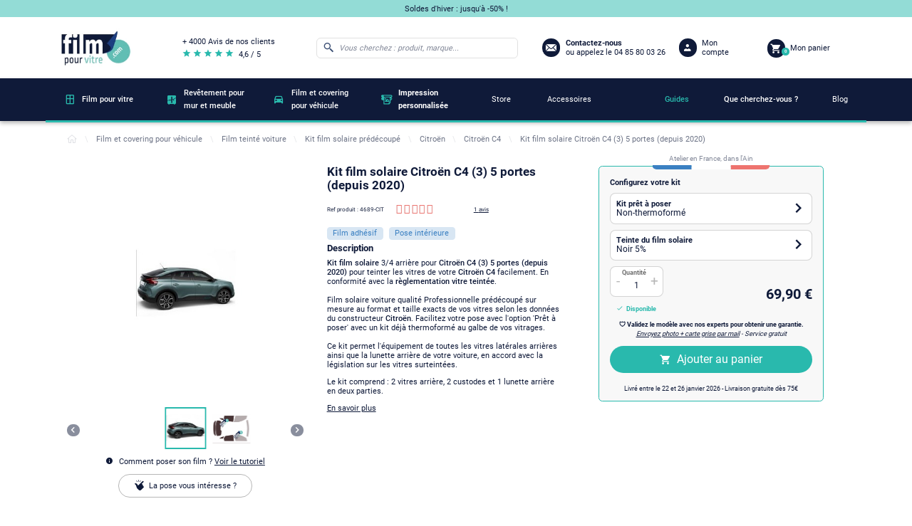

--- FILE ---
content_type: text/html; charset=utf-8
request_url: https://www.film-pour-vitre.com/911-citroen-c4-3-5-portes-depuis-2020-4689-cit-3701435446612.html
body_size: 26920
content:
<!doctype html>
<html lang="fr">

  <head>
    
      
  <meta charset="utf-8">


  <meta http-equiv="x-ua-compatible" content="ie=edge">



  <link rel="canonical" href="https://www.film-pour-vitre.com/911-citroen-c4-3-5-portes-depuis-2020-4689-cit-3701435446612.html">

  <title>Kit film solaire prédécoupé Citroën C4 (3) 5 portes (depuis 2020) - Film-pour-vitre.com</title>

<script data-keepinline="true">
    var ajaxGetProductUrl = '//www.film-pour-vitre.com/module/cdc_googletagmanager/async';

/* datalayer */
dataLayer = window.dataLayer || [];
    let cdcDatalayer = {"pageCategory":"product","event":"view_item","ecommerce":{"currency":"EUR","items":[{"item_name":"Kit film solaire Citroen C4 (3) 5 portes (depuis 2020)","item_id":"911","price":69.9,"price_tax_exc":58.25,"item_category":"Film et covering pour vehicule","item_category2":"Film teinte voiture","item_category3":"Kit film solaire predecoupe","item_category4":"Citroen","quantity":1}]}};
    dataLayer.push(cdcDatalayer);

/* call to GTM Tag */
(function(w,d,s,l,i){w[l]=w[l]||[];w[l].push({'gtm.start':
new Date().getTime(),event:'gtm.js'});var f=d.getElementsByTagName(s)[0],
j=d.createElement(s),dl=l!='dataLayer'?'&l='+l:'';j.async=true;j.src=
'https://4ec8.film-pour-vitre.com/sziww1j85u63sgp.js?id='+i+dl;f.parentNode.insertBefore(j,f);
})(window,document,'script','dataLayer','GTM-W2RLBKF');

/* async call to avoid cache system for dynamic data */
dataLayer.push({
  'event': 'datalayer_ready'
});
</script>
  
  <meta name="description" content="Kit film solaire pour Citroën C4 (3) 5 portes (depuis 2020) pour teinter les vitre de votre modèle. Kit film solaire auto de qualité Pro prédécoupé sur mesure">
  <meta name="keywords" content="">
      
                  <link rel="alternate" href="https://www.film-pour-vitre.com/911-citroen-c4-3-5-portes-depuis-2020-4689-cit-3701435446612.html" hreflang="fr">
        
  <script type="application/ld+json" >
    {
      "@context": "http://schema.org/",
      "@type" : "WebSite",
      "name" : "Kit film solaire prédécoupé Citroën C4 (3) 5 portes (depuis 2020) - Film-pour-vitre.com",
      "url" : "https://www.film-pour-vitre.com/",
      "potentialAction" : {
        "@context": "http://schema.org/",
        "@type" : "SearchAction",
        "target" : {
          "@context": "http://schema.org/",
          "@type" : "EntryPoint",
           "urlTemplate": "https://www.film-pour-vitre.com/#/dfclassic/query={query}&query_name=phonetic_text"
        },
        "query-input": {
          "@context": "http://schema.org/",
          "@type" : "PropertyValueSpecification",
          "valueRequired" : "http://schema.org/True",
          "valueName" : "query"
        }
      }
    }
  </script>



  <meta name="viewport" content="width=device-width, initial-scale=1">



  <link rel="icon" type="image/vnd.microsoft.icon" href="/img/favicon.ico?1717072846">
  <link rel="shortcut icon" type="image/x-icon" href="/img/favicon.ico?1717072846">



    <link rel="stylesheet" href="/modules/ps_checkout/views/css/payments.css?version=2.20.2" type="text/css" media="all">
  <link rel="stylesheet" href="https://www.film-pour-vitre.com/themes/filmpourvitre/assets/cache/theme-9a5cd6538.css" type="text/css" media="all">




    <script type="text/javascript" src="https://www.google.com/recaptcha/api.js?hl=fr&amp;onload=renderNewsletterFormCaptcha&amp;render=explicit" ></script>


  <script type="text/javascript">
        var adtm_activeLink = {"id":457,"type":"category"};
        var adtm_isToggleMode = false;
        var adtm_menuHamburgerSelector = "#menu-icon, .menu-icon";
        var adtm_stickyOnMobile = false;
        var prestashop = {"cart":{"products":[],"totals":{"total":{"type":"total","label":"Total","amount":0,"value":"0,00\u00a0\u20ac"},"total_including_tax":{"type":"total","label":"Total TTC","amount":0,"value":"0,00\u00a0\u20ac"},"total_excluding_tax":{"type":"total","label":"Total HT :","amount":0,"value":"0,00\u00a0\u20ac"},"products_tax_incl":{"type":"products","label":"Sous-total","amount":0,"value":"0,00\u00a0\u20ac"},"products_tax_excl":{"type":"products","label":"Sous-total","amount":0,"value":"0,00\u00a0\u20ac"},"discounts_tax_incl":{"type":"discount","label":"R\u00e9duction(s)","amount":0,"value":"0,00\u00a0\u20ac"},"discounts_tax_excl":{"type":"discount","label":"R\u00e9duction(s)","amount":0,"value":"0,00\u00a0\u20ac"}},"subtotals":{"products":{"type":"products","label":"Sous-total","amount":0,"value":"0,00\u00a0\u20ac"},"discounts":null,"shipping":{"type":"shipping","label":"Livraison","amount":0,"value":"gratuit"},"tax":{"type":"tax","label":"Taxes incluses","amount":0,"value":"0,00\u00a0\u20ac"}},"products_count":0,"summary_string":"0 articles","vouchers":{"allowed":1,"added":[]},"discounts":[],"minimalPurchase":0,"minimalPurchaseRequired":""},"currency":{"name":"Euro","iso_code":"EUR","iso_code_num":"978","sign":"\u20ac"},"customer":{"lastname":null,"firstname":null,"email":null,"birthday":null,"newsletter":null,"newsletter_date_add":null,"optin":null,"website":null,"company":null,"siret":null,"ape":null,"is_logged":false,"gender":{"type":null,"name":null},"addresses":[]},"language":{"name":"Fran\u00e7ais (French)","iso_code":"fr","locale":"fr-FR","language_code":"fr","is_rtl":"0","date_format_lite":"d\/m\/Y","date_format_full":"d\/m\/Y H:i:s","id":1},"page":{"title":"","canonical":"","meta":{"title":"Kit film solaire pr\u00e9d\u00e9coup\u00e9 Citro\u00ebn C4 (3) 5 portes (depuis 2020) - Film-pour-vitre.com","description":"Kit film solaire pour Citro\u00ebn C4 (3) 5 portes (depuis 2020) pour teinter les vitre de votre mod\u00e8le. Kit film solaire auto de qualit\u00e9 Pro pr\u00e9d\u00e9coup\u00e9 sur mesure","keywords":"","robots":"index"},"page_name":"product","body_classes":{"lang-fr":true,"lang-rtl":false,"country-FR":true,"currency-EUR":true,"layout-full-width":true,"page-product":true,"tax-display-enabled":true,"product-id-911":true,"product-Kit film solaire Citro\u00ebn C4 (3) 5 portes (depuis 2020)":true,"product-id-category-457":true,"product-id-manufacturer-0":true,"product-id-supplier-20":true,"product-available-for-order":true},"admin_notifications":[]},"shop":{"name":"Film pour vitre","logo":"\/img\/film-pour-vitre-logo-1620724542.jpg","stores_icon":"\/img\/logo_stores.png","favicon":"\/img\/favicon.ico"},"urls":{"base_url":"https:\/\/www.film-pour-vitre.com\/","current_url":"https:\/\/www.film-pour-vitre.com\/911-citroen-c4-3-5-portes-depuis-2020-4689-cit-3701435446612.html","shop_domain_url":"https:\/\/www.film-pour-vitre.com","img_ps_url":"https:\/\/www.film-pour-vitre.com\/img\/","img_cat_url":"https:\/\/www.film-pour-vitre.com\/img\/c\/","img_lang_url":"https:\/\/www.film-pour-vitre.com\/img\/l\/","img_prod_url":"https:\/\/www.film-pour-vitre.com\/img\/p\/","img_manu_url":"https:\/\/www.film-pour-vitre.com\/img\/m\/","img_sup_url":"https:\/\/www.film-pour-vitre.com\/img\/su\/","img_ship_url":"https:\/\/www.film-pour-vitre.com\/img\/s\/","img_store_url":"https:\/\/www.film-pour-vitre.com\/img\/st\/","img_col_url":"https:\/\/www.film-pour-vitre.com\/img\/co\/","img_url":"https:\/\/www.film-pour-vitre.com\/themes\/filmpourvitre\/assets\/img\/","css_url":"https:\/\/www.film-pour-vitre.com\/themes\/filmpourvitre\/assets\/css\/","js_url":"https:\/\/www.film-pour-vitre.com\/themes\/filmpourvitre\/assets\/js\/","pic_url":"https:\/\/www.film-pour-vitre.com\/upload\/","pages":{"address":"https:\/\/www.film-pour-vitre.com\/adresse","addresses":"https:\/\/www.film-pour-vitre.com\/adresses","authentication":"https:\/\/www.film-pour-vitre.com\/connexion","cart":"https:\/\/www.film-pour-vitre.com\/panier","category":"https:\/\/www.film-pour-vitre.com\/index.php?controller=category","cms":"https:\/\/www.film-pour-vitre.com\/index.php?controller=cms","contact":"https:\/\/www.film-pour-vitre.com\/nous-contacter","discount":"https:\/\/www.film-pour-vitre.com\/index.php?controller=discount","guest_tracking":"https:\/\/www.film-pour-vitre.com\/index.php?controller=guest-tracking","history":"https:\/\/www.film-pour-vitre.com\/historique-commandes","identity":"https:\/\/www.film-pour-vitre.com\/identite","index":"https:\/\/www.film-pour-vitre.com\/","my_account":"https:\/\/www.film-pour-vitre.com\/mon-compte","order_confirmation":"https:\/\/www.film-pour-vitre.com\/index.php?controller=order-confirmation","order_detail":"https:\/\/www.film-pour-vitre.com\/index.php?controller=order-detail","order_follow":"https:\/\/www.film-pour-vitre.com\/suivi-commande","order":"https:\/\/www.film-pour-vitre.com\/commande","order_return":"https:\/\/www.film-pour-vitre.com\/index.php?controller=order-return","order_slip":"https:\/\/www.film-pour-vitre.com\/avoirs","pagenotfound":"https:\/\/www.film-pour-vitre.com\/page-introuvable","password":"https:\/\/www.film-pour-vitre.com\/recuperation-mot-de-passe","pdf_invoice":"https:\/\/www.film-pour-vitre.com\/index.php?controller=pdf-invoice","pdf_order_return":"https:\/\/www.film-pour-vitre.com\/index.php?controller=pdf-order-return","pdf_order_slip":"https:\/\/www.film-pour-vitre.com\/index.php?controller=pdf-order-slip","prices_drop":"https:\/\/www.film-pour-vitre.com\/index.php?controller=prices-drop","product":"https:\/\/www.film-pour-vitre.com\/index.php?controller=product","search":"https:\/\/www.film-pour-vitre.com\/index.php?controller=search","sitemap":"https:\/\/www.film-pour-vitre.com\/plan du site","stores":"https:\/\/www.film-pour-vitre.com\/index.php?controller=stores","supplier":"https:\/\/www.film-pour-vitre.com\/fournisseur","register":"https:\/\/www.film-pour-vitre.com\/connexion?create_account=1","order_login":"https:\/\/www.film-pour-vitre.com\/commande?login=1"},"alternative_langs":{"fr":"https:\/\/www.film-pour-vitre.com\/911-citroen-c4-3-5-portes-depuis-2020-4689-cit-3701435446612.html"},"theme_assets":"\/themes\/filmpourvitre\/assets\/","actions":{"logout":"https:\/\/www.film-pour-vitre.com\/?mylogout="},"no_picture_image":{"bySize":{"small_default":{"url":"https:\/\/www.film-pour-vitre.com\/img\/p\/fr-default-small_default.jpg","width":98,"height":98},"product_gallery_thumbnails":{"url":"https:\/\/www.film-pour-vitre.com\/img\/p\/fr-default-product_gallery_thumbnails.jpg","width":107,"height":107},"cart_default":{"url":"https:\/\/www.film-pour-vitre.com\/img\/p\/fr-default-cart_default.jpg","width":144,"height":144},"home_default":{"url":"https:\/\/www.film-pour-vitre.com\/img\/p\/fr-default-home_default.jpg","width":250,"height":250},"product_listing":{"url":"https:\/\/www.film-pour-vitre.com\/img\/p\/fr-default-product_listing.jpg","width":260,"height":260},"medium_default":{"url":"https:\/\/www.film-pour-vitre.com\/img\/p\/fr-default-medium_default.jpg","width":452,"height":452},"product_gallery_cover":{"url":"https:\/\/www.film-pour-vitre.com\/img\/p\/fr-default-product_gallery_cover.jpg","width":478,"height":478},"large_default":{"url":"https:\/\/www.film-pour-vitre.com\/img\/p\/fr-default-large_default.jpg","width":800,"height":800}},"small":{"url":"https:\/\/www.film-pour-vitre.com\/img\/p\/fr-default-small_default.jpg","width":98,"height":98},"medium":{"url":"https:\/\/www.film-pour-vitre.com\/img\/p\/fr-default-product_listing.jpg","width":260,"height":260},"large":{"url":"https:\/\/www.film-pour-vitre.com\/img\/p\/fr-default-large_default.jpg","width":800,"height":800},"legend":""}},"configuration":{"display_taxes_label":true,"display_prices_tax_incl":true,"is_catalog":false,"show_prices":true,"opt_in":{"partner":false},"quantity_discount":{"type":"discount","label":"Remise"},"voucher_enabled":1,"return_enabled":1},"field_required":[],"breadcrumb":{"links":[{"title":"Accueil","url":"https:\/\/www.film-pour-vitre.com\/"},{"title":"Film et covering pour v\u00e9hicule","url":"https:\/\/www.film-pour-vitre.com\/239-film-et-covering-pour-vehicule"},{"title":"Film teint\u00e9 voiture","url":"https:\/\/www.film-pour-vitre.com\/249-film-teinte-voiture"},{"title":"Kit film solaire pr\u00e9d\u00e9coup\u00e9","url":"https:\/\/www.film-pour-vitre.com\/362-kit-film-solaire-predecoupe"},{"title":"Citro\u00ebn","url":"https:\/\/www.film-pour-vitre.com\/448-kit-film-solaire-predecoupe-citroen"},{"title":"Citro\u00ebn C4","url":"https:\/\/www.film-pour-vitre.com\/457-kit-film-solaire-predecoupe-citroen-c4"},{"title":"Kit film solaire Citro\u00ebn C4 (3) 5 portes (depuis 2020)","url":"https:\/\/www.film-pour-vitre.com\/911-citroen-c4-3-5-portes-depuis-2020-4689-cit-3701435446612.html"}],"count":7},"link":{"protocol_link":"https:\/\/","protocol_content":"https:\/\/"},"time":1768914296,"static_token":"30844b852aafa02b223e8cb78432af79","token":"6e8326549b18675ed3538267a14b8b77","modules":{"alma":false}};
        var prestashopFacebookAjaxController = "https:\/\/www.film-pour-vitre.com\/module\/ps_facebook\/Ajax";
        var psemailsubscription_subscription = "https:\/\/www.film-pour-vitre.com\/module\/ps_emailsubscription\/subscription";
        var recaptchaInvalidMessage = "Captcha invalide !";
        var recaptchaSiteKey = "6LddzZMaAAAAAKIhWHhu0wYK_pFKRJnXB3rkFmnV";
      </script>



  <!-- emarketing start -->


<!-- emarketing end -->  <link rel="prefetch" href="https://www.paypal.com/sdk/js?components=marks,funding-eligibility&amp;client-id=AXjYFXWyb4xJCErTUDiFkzL0Ulnn-bMm4fal4G-1nQXQ1ZQxp06fOuE7naKUXGkq2TZpYSiI9xXbs4eo&amp;merchant-id=C88XPH5TF7RAS&amp;currency=EUR&amp;intent=capture&amp;commit=false&amp;vault=false&amp;integration-date=2022-14-06&amp;disable-funding=bancontact,card,eps,giropay,ideal,mybank,p24,paylater,sofort" as="script">




    
  <meta property="og:type" content="product">
  <meta property="og:url" content="https://www.film-pour-vitre.com/911-citroen-c4-3-5-portes-depuis-2020-4689-cit-3701435446612.html">
  <meta property="og:title" content="Kit film solaire prédécoupé Citroën C4 (3) 5 portes (depuis 2020) - Film-pour-vitre.com">
  <meta property="og:site_name" content="Film pour vitre">
  <meta property="og:description" content="Kit film solaire pour Citroën C4 (3) 5 portes (depuis 2020) pour teinter les vitre de votre modèle. Kit film solaire auto de qualité Pro prédécoupé sur mesure">
  <meta property="og:image" content="https://www.film-pour-vitre.com/9055-large_default/citroen-c4-3-5-portes-depuis-2020-4689-cit.jpg">
      <meta property="product:pretax_price:amount" content="58.25">
    <meta property="product:pretax_price:currency" content="EUR">
    <meta property="product:price:amount" content="69.9">
    <meta property="product:price:currency" content="EUR">
                                                                  
  </head>

  <body id="product" class="lang-fr country-fr currency-eur layout-full-width page-product tax-display-enabled product-id-911 product-kit-film-solaire-citroen-c4-3-5-portes-depuis-2020- product-id-category-457 product-id-manufacturer-0 product-id-supplier-20 product-available-for-order">

    
      <!-- Google Tag Manager (noscript) -->
<noscript><iframe src="https://4ec8.film-pour-vitre.com/ns.html?id=GTM-W2RLBKF"
height="0" width="0" style="display:none;visibility:hidden"></iframe></noscript>
<!-- End Google Tag Manager (noscript) -->

    

    <main>
      
              

      <header id="header">
        
          
  <div class="header-banner">
    
  </div>



  <div id="header_topbar" class="hidden-md-down">
    <div class="container">
      <div class="row displayHeaderTopbar">
                  <div class="block_topbar_message col-md-10">
    <a href="https://www.film-pour-vitre.com/1176-soldes">    Soldes d&#039;hiver : jusqu&#039;à -50% !    </a></div>
                     </div>
    </div>
  </div>



  <div class="header-top">
    <div class="container">
      <div class="hidden-lg-up text-sm-center mobile row">
        <div class="col-sm-1" id="menu-icon">
          <i class="fpv-icons8_menu"></i>
        </div>
        <div class="top-logo col-md-8" id="_mobile_logo"></div>
        <div class="col-sm-1" id="_mobile_search">
          <i class="fpv-icons8_search"></i>
        </div>
        <div class="col-md-1" id="_mobile_user_info"></div>
        <div class="col-md-1" id="_mobile_cart"></div>
        <div class="clearfix"></div>
      </div>
       <div class="row desktop" id="displayTopMenu">
        <div class="col-md-2 hidden-md-down" id="_desktop_logo">
          <a href="https://www.film-pour-vitre.com/">
            <img loading="lazy" class="logo img-responsive hidden-md-down" src="/img/logo-film-pour-vitre-blanc-2x.jpg" alt="Film pour vitre" title="Film pour vitre" width="161" height="83">
            <img loading="lazy" class="logo img-responsive hidden-lg-up" src="/img/logo-film-pour-vitre-bleu-2x.jpg" alt="Film pour vitre" title="Film pour vitre" width="100" height="52">
          </a>
                    </div>
        <div class="col-md-2 hidden-md-down" id="_desktop_review">
          <a href="https://www.avis-verifies.com/avis-clients/film-pour-vitre.com" rel="nofollow" target="_blank" class="contact-message">
            <p class="review-title">+ 4000 Avis de nos clients</p>
            <div class="row">
              <div class="review-stars col-md-6">
                <i class="fpv-icons8_star"></i>
                <i class="fpv-icons8_star"></i>
                <i class="fpv-icons8_star"></i>
                <i class="fpv-icons8_star"></i>
                <i class="fpv-icons8_star"></i>
              </div>
              <span class="review-score">4,6 / 5</span>
            </div>
          </a>
        </div>
        <div class="col-md-8 col-sm-12 position-static">
          <!-- Block search module TOP -->
<div id="search_widget" class="search-widget col-md-6" >
	<form id="form_search_widget" method="get" class="row" >
		<i class="fpv-icons8_search"></i>
		<input type="hidden" name="controller" value="search">
		<input type="text" class="col-md-11" name="s"
			   value=""
			   placeholder="Vous cherchez : produit, marque..."
			   aria-label="Rechercher"
			   readonly
		>
			</form>
</div>
<!-- /Block search module TOP -->
<div class="block-contact col-md-4 links wrapper hidden-md-down row">
    <a href="https://www.film-pour-vitre.com/nous-contacter">
        <i class="fpv-icons8_secured_letter"></i>
        <div class="contact-info">
            <script type="application/ld+json">
            {
              "@context": "http://schema.org/",
              "@type": "Organization",
              "url": "https://www.film-pour-vitre.com/",
              "logo" : "/img/logo-film-pour-vitre-blanc-2x.jpg",
              "ContactPoint":{
                "@type": "ContactPoint",
                "telephone" : "04 85 80 03 26",
                "contactType": "Customer Service"
              }
            }
          </script>
            <span class="contact-message">Contactez-nous</span>
                            <p class="contact-phone_number"> ou appelez le 04 85 80 03 26</p>
                    </div>
    </a>
</div>
<div id="_desktop_user_info" class="col-md-2 hidden-md-down">
  <div class="user-info">
          <a
        href="https://www.film-pour-vitre.com/connexion?back=my-account"
        title="Identifiez-vous"
      >
        <i class="fpv-icons8_user_1"></i>
        <span class="hidden-md-down user-info_title">Mon compte</span>
      </a>
      </div>
</div>
<div id="_desktop_cart" class="col-md-2 hidden-md-down">
  <div class="blockcart cart-preview inactive" data-refresh-url="//www.film-pour-vitre.com/module/ps_shoppingcart/ajax">
    <div class="header">
        <a href="
                            /panier-vide
            ">
        <i class="fpv-icons8_shopping_cart"></i>
        <span class="hidden-md-down blockcart_title">Mon panier</span>
        <span class="cart-products-count">0</span>
        </a>
    </div>
  </div>
</div>
          <div class="clearfix"></div>
        </div>
      </div>
      <div id="mobile_top_menu_wrapper" class="row hidden-lg-up" style="display:none;">
        <div class="js-top-menu mobile" id="_mobile_top_menu"></div>
        <div class="js-top-menu-bottom">
          <div id="_mobile_currency_selector"></div>
          <div id="_mobile_language_selector"></div>
          <div id="_mobile_contact_link"></div>
        </div>
      </div>
    </div>
  </div>
  



  <nav class="header-nav">
    <div class="row">
      <div class="hidden-md-down">
        <div class="col-md-12 col-xs-12">
          <!-- MODULE PM_AdvancedTopMenu || Presta-Module.com -->
<div id="_desktop_top_menu" class="adtm_menu_container container">
    <div id="adtm_menu" data-open-method="1" class="" data-active-id="601" data-active-type="category">
        <div id="adtm_menu_inner" class="clearfix advtm_open_on_hover">
            <ul id="menu">
                                    <li class="li-niveau1 advtm_menu_toggle">
                        <a class="a-niveau1 adtm_toggle_menu_button"><span class="advtm_menu_span adtm_toggle_menu_button_text">Menu</span></a>
                    </li>
                                                                        
                                                                                                                                                                                                                                        <li class="li-niveau1 advtm_menu_1 sub">
                                                            <a href="https://www.film-pour-vitre.com/252-film-pour-vitre" title="Film pour vitre"  class=" a-niveau1"  data-type="category" data-id="252"><span class="advtm_menu_span advtm_menu_span_1">Film pour vitre</span></a>                                                                                        <div class="adtm_sub">
                                                                        <table class="columnWrapTable">
                                        <tr>
                                                                                                                                            
                                                                                                    <td class="adtm_column_wrap_td advtm_column_wrap_td_1">
                                                        <div class="adtm_column_wrap advtm_column_wrap_1">
                                                                                                                        <div class="adtm_column_wrap_sizer">&nbsp;</div>
                                                                                                                                                                                                                                                                                                                                                                                                    <div class="adtm_column is-close adtm_column_1">
                                                                                                                                                                                                                                    <span class="column_wrap_title">
                                                                                                                                                                            <span data-href="aHR0cHM6Ly93d3cuZmlsbS1wb3VyLXZpdHJlLmNvbS8yODYtZmlsbS1zb2xhaXJl" title="Film solaire"  class=""  data-type="category" data-id="286"><img src="//www.film-pour-vitre.com/modules/pm_advancedtopmenu/column_icons/1-fr.jpg" alt="Film solaire" title="Film solaire" width="272" height="155" class="adtm_menu_icon img-responsive img-fluid" />Film solaire</span>                                                                                                                                                                        <span class="adtm_column-icon hidden-lg-up">+</span>
                                                                                </span>
                                                                                                                                                                                                                                                                                                                    <ul class="adtm_elements adtm_elements_1">
                                                                                                                                                                                                                                                                                                                                                                                                                                                        <li class="">
                                                                                                                                                                                                    <span data-href="aHR0cHM6Ly93d3cuZmlsbS1wb3VyLXZpdHJlLmNvbS8yODctZmlsbS1hbnRpLWNoYWxldXI=" title="Film anti-chaleur"  class=""  data-type="category" data-id="287">Film anti-chaleur</span>                                                                                                                                                                                            </li>
                                                                                                                                                                                                                                                                                                                                                                                                                                                                                                                                                <li class="">
                                                                                                                                                                                                    <span data-href="aHR0cHM6Ly93d3cuZmlsbS1wb3VyLXZpdHJlLmNvbS8yOTktZmlsbS1hbnRpLXV2" title="Film anti-UV"  class=""  data-type="category" data-id="299">Film anti-UV</span>                                                                                                                                                                                            </li>
                                                                                                                                                                                                                                                                                                                                                                                                                                                                                                                                                <li class="">
                                                                                                                                                                                                    <span data-href="aHR0cHM6Ly93d3cuZmlsbS1wb3VyLXZpdHJlLmNvbS8yOTctZmlsbS1hbnRpLWVibG91aXNzZW1lbnQ=" title="Film anti-&eacute;blouissement"  class=""  data-type="category" data-id="297">Film anti-&eacute;blouissement</span>                                                                                                                                                                                            </li>
                                                                                                                                                                                                                                                                                                                                                                                                                                                                                                                                                <li class="">
                                                                                                                                                                                                    <span data-href="aHR0cHM6Ly93d3cuZmlsbS1wb3VyLXZpdHJlLmNvbS8yOTgtZmlsbS1hbnRpLWZyb2lk" title="Film anti-froid"  class=""  data-type="category" data-id="298">Film anti-froid</span>                                                                                                                                                                                            </li>
                                                                                                                                                                                                                                                                                                                                                                                                                                                                                                                                                <li class="">
                                                                                                                                                                                                    <span data-href="aHR0cHM6Ly93d3cuZmlsbS1wb3VyLXZpdHJlLmNvbS8xMTg1LQ==" title="Film 2 en 1 : anti-chaleur et vis-&agrave;-vis"  class=""  data-type="category" data-id="1185">Film 2 en 1 : anti-chaleur et vis-&agrave;-vis</span>                                                                                                                                                                                            </li>
                                                                                                                                                                                                                                                            </ul>
                                                                                                                                                                                                                        </div>
                                                                                                                                                                                                                                                                                                                    </div>
                                                    </td>
                                                                                                                                                                                            
                                                                                                    <td class="adtm_column_wrap_td advtm_column_wrap_td_2">
                                                        <div class="adtm_column_wrap advtm_column_wrap_2">
                                                                                                                        <div class="adtm_column_wrap_sizer">&nbsp;</div>
                                                                                                                                                                                                                                                                                                                                                                                                    <div class="adtm_column is-close adtm_column_2">
                                                                                                                                                                                                                                    <span class="column_wrap_title">
                                                                                                                                                                            <span data-href="aHR0cHM6Ly93d3cuZmlsbS1wb3VyLXZpdHJlLmNvbS8zMzUtZmlsbS1vY2N1bHRhbnQ=" title="Film occultant"  class=""  data-type="category" data-id="335"><img src="//www.film-pour-vitre.com/modules/pm_advancedtopmenu/column_icons/2-fr.jpg" alt="Film occultant" title="Film occultant" width="272" height="155" class="adtm_menu_icon img-responsive img-fluid" />Film occultant</span>                                                                                                                                                                        <span class="adtm_column-icon hidden-lg-up">+</span>
                                                                                </span>
                                                                                                                                                                                                                                                                                                                    <ul class="adtm_elements adtm_elements_2">
                                                                                                                                                                                                                                                                                                                                                                                                                                                        <li class="">
                                                                                                                                                                                                    <span data-href="aHR0cHM6Ly93d3cuZmlsbS1wb3VyLXZpdHJlLmNvbS8zNDAtZmlsbS1taXJvaXItc2Fucy10YWlu" title="Film miroir sans tain"  class=""  data-type="category" data-id="340">Film miroir sans tain</span>                                                                                                                                                                                            </li>
                                                                                                                                                                                                                                                                                                                                                                                                                                                                                                                                                <li class="">
                                                                                                                                                                                                    <span data-href="aHR0cHM6Ly93d3cuZmlsbS1wb3VyLXZpdHJlLmNvbS8zMzYtZmlsbS1kZXBvbGk=" title="Film d&eacute;poli"  class=""  data-type="category" data-id="336">Film d&eacute;poli</span>                                                                                                                                                                                            </li>
                                                                                                                                                                                                                                                                                                                                                                                                                                                                                                                                                <li class="">
                                                                                                                                                                                                    <span data-href="aHR0cHM6Ly93d3cuZmlsbS1wb3VyLXZpdHJlLmNvbS8zNDktZmlsbS1vcGFxdWU=" title="Film opaque"  class=""  data-type="category" data-id="349">Film opaque</span>                                                                                                                                                                                            </li>
                                                                                                                                                                                                                                                            </ul>
                                                                                                                                                                                                                        </div>
                                                                                                                                                                                                                                                                                                                    </div>
                                                    </td>
                                                                                                                                                                                            
                                                                                                    <td class="adtm_column_wrap_td advtm_column_wrap_td_3">
                                                        <div class="adtm_column_wrap advtm_column_wrap_3">
                                                                                                                        <div class="adtm_column_wrap_sizer">&nbsp;</div>
                                                                                                                                                                                                                                                                                                                                                                                                    <div class="adtm_column is-close adtm_column_3">
                                                                                                                                                                                                                                    <span class="column_wrap_title">
                                                                                                                                                                            <span data-href="aHR0cHM6Ly93d3cuZmlsbS1wb3VyLXZpdHJlLmNvbS8yNzYtZmlsbS1zZWN1cml0ZQ==" title="Film s&eacute;curit&eacute;"  class=""  data-type="category" data-id="276"><img src="//www.film-pour-vitre.com/modules/pm_advancedtopmenu/column_icons/3-fr.jpg" alt="Film s&eacute;curit&eacute;" title="Film s&eacute;curit&eacute;" width="272" height="155" class="adtm_menu_icon img-responsive img-fluid" />Film s&eacute;curit&eacute;</span>                                                                                                                                                                        <span class="adtm_column-icon hidden-lg-up">+</span>
                                                                                </span>
                                                                                                                                                                                                                                                                                                                    <ul class="adtm_elements adtm_elements_3">
                                                                                                                                                                                                                                                                                                                                                                                                                                                        <li class="">
                                                                                                                                                                                                    <span data-href="aHR0cHM6Ly93d3cuZmlsbS1wb3VyLXZpdHJlLmNvbS8yNzctZmlsbS1hbnRpLWVmZnJhY3Rpb24=" title="Film anti-effraction"  class=""  data-type="category" data-id="277">Film anti-effraction</span>                                                                                                                                                                                            </li>
                                                                                                                                                                                                                                                                                                                                                                                                                                                                                                                                                <li class="">
                                                                                                                                                                                                    <span data-href="aHR0cHM6Ly93d3cuZmlsbS1wb3VyLXZpdHJlLmNvbS8yODMtZmlsbS1hbnRpLWdyYWZmaXRp" title="Film anti-graffiti et rayure"  class=""  data-type="category" data-id="283">Film anti-graffiti et rayure</span>                                                                                                                                                                                            </li>
                                                                                                                                                                                                                                                                                                                                                                                                                                                                                                                                                <li class="">
                                                                                                                                                                                                    <span data-href="aHR0cHM6Ly93d3cuZmlsbS1wb3VyLXZpdHJlLmNvbS8yODQtZmlsbS1kZS1zaWduYWxpc2F0aW9u" title="Film de signalisation"  class=""  data-type="category" data-id="284">Film de signalisation</span>                                                                                                                                                                                            </li>
                                                                                                                                                                                                                                                                                                                                                                                                                                                                                                                                                <li class="">
                                                                                                                                                                                                    <span data-href="aHR0cHM6Ly93d3cuZmlsbS1wb3VyLXZpdHJlLmNvbS8xNDgtZmlsbS1kZS1wcm90ZWN0aW9uLXBvdXItZG9zLWRlLW1pcm9pci0xMjUtbWljcm9ucy5odG1s" title="Film pour dos de miroir"  class=""  data-type="category" data-id="285">Film pour dos de miroir</span>                                                                                                                                                                                            </li>
                                                                                                                                                                                                                                                            </ul>
                                                                                                                                                                                                                        </div>
                                                                                                                                                                                                                                                                                                                    </div>
                                                    </td>
                                                                                                                                                                                            
                                                                                                    <td class="adtm_column_wrap_td advtm_column_wrap_td_4">
                                                        <div class="adtm_column_wrap advtm_column_wrap_4">
                                                                                                                        <div class="adtm_column_wrap_sizer">&nbsp;</div>
                                                                                                                                                                                                                                                                                                                                                                                                    <div class="adtm_column is-close adtm_column_4">
                                                                                                                                                                                                                                    <span class="column_wrap_title">
                                                                                                                                                                            <span data-href="aHR0cHM6Ly93d3cuZmlsbS1wb3VyLXZpdHJlLmNvbS8yNjgtZmlsbS1kZWNvcmF0aWY=" title="Film d&eacute;coratif"  class=""  data-type="category" data-id="268"><img src="//www.film-pour-vitre.com/modules/pm_advancedtopmenu/column_icons/4-fr.jpg" alt="Film d&eacute;coratif" title="Film d&eacute;coratif" width="272" height="155" class="adtm_menu_icon img-responsive img-fluid" />Film d&eacute;coratif</span>                                                                                                                                                                        <span class="adtm_column-icon hidden-lg-up">+</span>
                                                                                </span>
                                                                                                                                                                                                                                                                                                                    <ul class="adtm_elements adtm_elements_4">
                                                                                                                                                                                                                                                                                                                                                                                                                                                        <li class="">
                                                                                                                                                                                                    <span data-href="aHR0cHM6Ly93d3cuZmlsbS1wb3VyLXZpdHJlLmNvbS8yNzEtZmlsbS1hLW1vdGlmLWdlb21ldHJpcXVl" title="Film &agrave; motif g&eacute;om&eacute;trique"  class=""  data-type="category" data-id="271">Film &agrave; motif g&eacute;om&eacute;trique</span>                                                                                                                                                                                            </li>
                                                                                                                                                                                                                                                                                                                                                                                                                                                                                                                                                <li class="">
                                                                                                                                                                                                    <span data-href="aHR0cHM6Ly93d3cuZmlsbS1wb3VyLXZpdHJlLmNvbS8yNzItZmlsbS1hLW1vdGlmLW5hdHVyZQ==" title="Film &agrave; motif nature"  class=""  data-type="category" data-id="272">Film &agrave; motif nature</span>                                                                                                                                                                                            </li>
                                                                                                                                                                                                                                                                                                                                                                                                                                                                                                                                                <li class="">
                                                                                                                                                                                                    <span data-href="aHR0cHM6Ly93d3cuZmlsbS1wb3VyLXZpdHJlLmNvbS8yNjktZmlsbS1hLWJhbmRlcw==" title="Film &agrave; bandes"  class=""  data-type="category" data-id="269">Film &agrave; bandes</span>                                                                                                                                                                                            </li>
                                                                                                                                                                                                                                                                                                                                                                                                                                                                                                                                                <li class="">
                                                                                                                                                                                                    <span data-href="aHR0cHM6Ly93d3cuZmlsbS1wb3VyLXZpdHJlLmNvbS8yNzAtZmlsbS1hLW1vdGlmLWRlZ3JhZGU=" title="Film &agrave; motif d&eacute;grad&eacute;"  class=""  data-type="category" data-id="270">Film &agrave; motif d&eacute;grad&eacute;</span>                                                                                                                                                                                            </li>
                                                                                                                                                                                                                                                                                                                                                                                                                                                                                                                                                <li class="">
                                                                                                                                                                                                    <span data-href="aHR0cHM6Ly93d3cuZmlsbS1wb3VyLXZpdHJlLmNvbS8yNzUtZmlsbS10cmFuc3BhcmVudC1jb2xvcmU=" title="Film transparent color&eacute;"  class=""  data-type="category" data-id="275">Film transparent color&eacute;</span>                                                                                                                                                                                            </li>
                                                                                                                                                                                                                                                                                                                                                                                                                                                                                                                                                <li class="">
                                                                                                                                                                                                    <span data-href="aHR0cHM6Ly93d3cuZmlsbS1wb3VyLXZpdHJlLmNvbS8yNzMtZmlsbS1jb21tdW5pY2F0aW9uLXZpc3VlbGxl" title="Film communication visuelle"  class=""  data-type="category" data-id="273">Film communication visuelle</span>                                                                                                                                                                                            </li>
                                                                                                                                                                                                                                                                                                                                                                                                                                                                                                                                                <li class="">
                                                                                                                                                                                                    <span data-href="aHR0cHM6Ly93d3cuZmlsbS1wb3VyLXZpdHJlLmNvbS8yNzQtZmlsbS1lZmZldC12aXRyYWls" title="Film effet vitrail"  class=""  data-type="category" data-id="274">Film effet vitrail</span>                                                                                                                                                                                            </li>
                                                                                                                                                                                                                                                            </ul>
                                                                                                                                                                                                                        </div>
                                                                                                                                                                                                                                                                                                                    </div>
                                                    </td>
                                                                                                                                                                                            
                                                                                                    <td class="adtm_column_wrap_td advtm_column_wrap_td_5">
                                                        <div class="adtm_column_wrap advtm_column_wrap_5">
                                                                                                                        <div class="adtm_column_wrap_sizer">&nbsp;</div>
                                                                                                                                                                                                                                                                                                                                                                                                    <div class="adtm_column is-close adtm_column_5">
                                                                                                                                                                                                                                    <span class="column_wrap_title">
                                                                                                                                                                            <span data-href="aHR0cHM6Ly93d3cuZmlsbS1wb3VyLXZpdHJlLmNvbS8zMDItZmlsbXMtc3BlY2lhdXg=" title="Films sp&eacute;ciaux"  class=""  data-type="category" data-id="302"><img src="//www.film-pour-vitre.com/modules/pm_advancedtopmenu/column_icons/5-fr.jpg" alt="Films sp&eacute;ciaux" title="Films sp&eacute;ciaux" width="272" height="155" class="adtm_menu_icon img-responsive img-fluid" />Films sp&eacute;ciaux</span>                                                                                                                                                                        <span class="adtm_column-icon hidden-lg-up">+</span>
                                                                                </span>
                                                                                                                                                                                                                                                                                                                    <ul class="adtm_elements adtm_elements_5">
                                                                                                                                                                                                                                                                                                                                                                                                                                                        <li class="">
                                                                                                                                                                                                    <span data-href="aHR0cHM6Ly93d3cuZmlsbS1wb3VyLXZpdHJlLmNvbS80MC1maWxtLWFudGktYnVlZS1pbmNvbG9yZS5odG1s" title="Film anti-bu&eacute;e"  class=""  data-type="category" data-id="303">Film anti-bu&eacute;e</span>                                                                                                                                                                                            </li>
                                                                                                                                                                                                                                                                                                                                                                                                                                                                                                                                                <li class="">
                                                                                                                                                                                                    <span data-href="aHR0cHM6Ly93d3cuZmlsbS1wb3VyLXZpdHJlLmNvbS82NjYwLWZpbHRyZS1kZS1jb25maWRlbnRpYWxpdGUtZWNyYW4uaHRtbA==" title="Film de confidentialit&eacute; pour &eacute;cran"  class=""  data-type="category" data-id="1187">Film de confidentialit&eacute; pour &eacute;cran</span>                                                                                                                                                                                            </li>
                                                                                                                                                                                                                                                            </ul>
                                                                                                                                                                                                                        </div>
                                                                                                                                                                                                                                                                                                                    </div>
                                                    </td>
                                                                                                                                    </tr>
                                    </table>
                                                                    </div>
                                                    </li>
                                                                            
                                                                                                                                                                                                                                        <li class="li-niveau1 advtm_menu_2 sub">
                                                            <a href="https://www.film-pour-vitre.com/304-revetement-pour-mur-et-meuble" title="Rev&ecirc;tement pour mur et meuble"  class=" a-niveau1"  data-type="category" data-id="304"><span class="advtm_menu_span advtm_menu_span_2">Rev&ecirc;tement pour mur et meuble</span></a>                                                                                        <div class="adtm_sub">
                                                                        <table class="columnWrapTable">
                                        <tr>
                                                                                                                                            
                                                                                                    <td class="adtm_column_wrap_td advtm_column_wrap_td_7">
                                                        <div class="adtm_column_wrap advtm_column_wrap_7">
                                                                                                                        <div class="adtm_column_wrap_sizer">&nbsp;</div>
                                                                                                                                                                                                                                                                                                                                                                                                    <div class="adtm_column is-close adtm_column_7">
                                                                                                                                                                                                                                    <span class="column_wrap_title">
                                                                                                                                                                            <span data-href="aHR0cHM6Ly93d3cuZmlsbS1wb3VyLXZpdHJlLmNvbS8zMDgtcmV2ZXRlbWVudC1hZGhlc2lmLWEtZWZmZXQ=" title="Rev&ecirc;tement adh&eacute;sif &agrave; effet"  class=""  data-type="category" data-id="308"><img src="//www.film-pour-vitre.com/modules/pm_advancedtopmenu/column_icons/7-fr.jpg" alt="Rev&ecirc;tement adh&eacute;sif &agrave; effet" title="Rev&ecirc;tement adh&eacute;sif &agrave; effet" width="272" height="155" class="adtm_menu_icon img-responsive img-fluid" />Rev&ecirc;tement adh&eacute;sif &agrave; effet</span>                                                                                                                                                                        <span class="adtm_column-icon hidden-lg-up">+</span>
                                                                                </span>
                                                                                                                                                                                                                                                                                                                    <ul class="adtm_elements adtm_elements_7">
                                                                                                                                                                                                                                                                                                                                                                                                                                                        <li class="">
                                                                                                                                                                                                    <span data-href="aHR0cHM6Ly93d3cuZmlsbS1wb3VyLXZpdHJlLmNvbS8zMDktYWRoZXNpZi1ib2lz" title="Adh&eacute;sif bois"  class=""  data-type="category" data-id="309">Adh&eacute;sif bois</span>                                                                                                                                                                                            </li>
                                                                                                                                                                                                                                                                                                                                                                                                                                                                                                                                                <li class="">
                                                                                                                                                                                                    <span data-href="aHR0cHM6Ly93d3cuZmlsbS1wb3VyLXZpdHJlLmNvbS8zMTgtYWRoZXNpZi1tYXJicmU=" title="Adh&eacute;sif marbre"  class=""  data-type="category" data-id="318">Adh&eacute;sif marbre</span>                                                                                                                                                                                            </li>
                                                                                                                                                                                                                                                                                                                                                                                                                                                                                                                                                <li class="">
                                                                                                                                                                                                    <span data-href="aHR0cHM6Ly93d3cuZmlsbS1wb3VyLXZpdHJlLmNvbS8zMjAtYWRoZXNpZi1waWVycmU=" title="Adh&eacute;sif pierre"  class=""  data-type="category" data-id="320">Adh&eacute;sif pierre</span>                                                                                                                                                                                            </li>
                                                                                                                                                                                                                                                                                                                                                                                                                                                                                                                                                <li class="">
                                                                                                                                                                                                    <span data-href="aHR0cHM6Ly93d3cuZmlsbS1wb3VyLXZpdHJlLmNvbS8zMTktYWRoZXNpZi1tZXRhbGxpc2U=" title="Adh&eacute;sif m&eacute;tallis&eacute;"  class=""  data-type="category" data-id="319">Adh&eacute;sif m&eacute;tallis&eacute;</span>                                                                                                                                                                                            </li>
                                                                                                                                                                                                                                                                                                                                                                                                                                                                                                                                                <li class="">
                                                                                                                                                                                                    <span data-href="aHR0cHM6Ly93d3cuZmlsbS1wb3VyLXZpdHJlLmNvbS8zMTctYWRoZXNpZi1jdWly" title="Adh&eacute;sif cuir"  class=""  data-type="category" data-id="317">Adh&eacute;sif cuir</span>                                                                                                                                                                                            </li>
                                                                                                                                                                                                                                                                                                                                                                                                                                                                                                                                                <li class="">
                                                                                                                                                                                                    <span data-href="aHR0cHM6Ly93d3cuZmlsbS1wb3VyLXZpdHJlLmNvbS8zMjEtYWRoZXNpZi10aXNzdQ==" title="Adh&eacute;sif tissu"  class=""  data-type="category" data-id="321">Adh&eacute;sif tissu</span>                                                                                                                                                                                            </li>
                                                                                                                                                                                                                                                            </ul>
                                                                                                                                                                                                                        </div>
                                                                                                                                                                                                                                                                                                                    </div>
                                                    </td>
                                                                                                                                                                                            
                                                                                                    <td class="adtm_column_wrap_td advtm_column_wrap_td_8">
                                                        <div class="adtm_column_wrap advtm_column_wrap_8">
                                                                                                                        <div class="adtm_column_wrap_sizer">&nbsp;</div>
                                                                                                                                                                                                                                                                                                                                                                                                    <div class="adtm_column is-close adtm_column_8">
                                                                                                                                                                                                                                    <span class="column_wrap_title">
                                                                                                                                                                            <span data-href="aHR0cHM6Ly93d3cuZmlsbS1wb3VyLXZpdHJlLmNvbS8zMjItcmV2ZXRlbWVudC1hZGhlc2lmLWNvdWxldXI=" title="Rev&ecirc;tement adh&eacute;sif couleur"  class=""  data-type="category" data-id="322"><img src="//www.film-pour-vitre.com/modules/pm_advancedtopmenu/column_icons/8-fr.jpg" alt="Rev&ecirc;tement adh&eacute;sif couleur" title="Rev&ecirc;tement adh&eacute;sif couleur" width="272" height="155" class="adtm_menu_icon img-responsive img-fluid" />Rev&ecirc;tement adh&eacute;sif couleur</span>                                                                                                                                                                        <span class="adtm_column-icon hidden-lg-up">+</span>
                                                                                </span>
                                                                                                                                                                                                                                                                                                                    <ul class="adtm_elements adtm_elements_8">
                                                                                                                                                                                                                                                                                                                                                                                                                                                        <li class="">
                                                                                                                                                                                                    <span data-href="aHR0cHM6Ly93d3cuZmlsbS1wb3VyLXZpdHJlLmNvbS8zMjQtYWRoZXNpZi11bmktbWF0" title="Adh&eacute;sif uni mat"  class=""  data-type="category" data-id="324">Adh&eacute;sif uni mat</span>                                                                                                                                                                                            </li>
                                                                                                                                                                                                                                                                                                                                                                                                                                                                                                                                                <li class="">
                                                                                                                                                                                                    <span data-href="aHR0cHM6Ly93d3cuZmlsbS1wb3VyLXZpdHJlLmNvbS8zMjMtYWRoZXNpZi11bmktYnJpbGxhbnQ=" title="Adh&eacute;sif uni brillant"  class=""  data-type="category" data-id="323">Adh&eacute;sif uni brillant</span>                                                                                                                                                                                            </li>
                                                                                                                                                                                                                                                                                                                                                                                                                                                                                                                                                <li class="">
                                                                                                                                                                                                    <span data-href="aHR0cHM6Ly93d3cuZmlsbS1wb3VyLXZpdHJlLmNvbS8zMjUtYWRoZXNpZi11bmktcGFpbGxldGU=" title="Adh&eacute;sif uni paillet&eacute;"  class=""  data-type="category" data-id="325">Adh&eacute;sif uni paillet&eacute;</span>                                                                                                                                                                                            </li>
                                                                                                                                                                                                                                                            </ul>
                                                                                                                                                                                                                        </div>
                                                                                                                                                                                                                                                                                                                    </div>
                                                    </td>
                                                                                                                                                                                            
                                                                                                    <td class="adtm_column_wrap_td advtm_column_wrap_td_6">
                                                        <div class="adtm_column_wrap advtm_column_wrap_6">
                                                                                                                        <div class="adtm_column_wrap_sizer">&nbsp;</div>
                                                                                                                                                                                                                                                                                                                                                                                                    <div class="adtm_column is-close adtm_column_6">
                                                                                                                                                                                                                                    <span class="column_wrap_title">
                                                                                                                                                                            <span data-href="aHR0cHM6Ly93d3cuZmlsbS1wb3VyLXZpdHJlLmNvbS8zMDUtcHJvdGVjdGlvbg==" title="Protection"  class=""  data-type="category" data-id="305"><img src="//www.film-pour-vitre.com/modules/pm_advancedtopmenu/column_icons/6-fr.jpg" alt="Protection" title="Protection" width="272" height="155" class="adtm_menu_icon img-responsive img-fluid" />Protection</span>                                                                                                                                                                        <span class="adtm_column-icon hidden-lg-up">+</span>
                                                                                </span>
                                                                                                                                                                                                                                                                                                                    <ul class="adtm_elements adtm_elements_6">
                                                                                                                                                                                                                                                                                                                                                                                                                                                        <li class="">
                                                                                                                                                                                                    <span data-href="aHR0cHM6Ly93d3cuZmlsbS1wb3VyLXZpdHJlLmNvbS8zMDYtYWRoZXNpZi1hbnRpbWljcm9iaWVu" title="Adh&eacute;sif antimicrobien"  class=""  data-type="category" data-id="306">Adh&eacute;sif antimicrobien</span>                                                                                                                                                                                            </li>
                                                                                                                                                                                                                                                                                                                                                                                                                                                                                                                                                <li class="">
                                                                                                                                                                                                    <span data-href="aHR0cHM6Ly93d3cuZmlsbS1wb3VyLXZpdHJlLmNvbS8zMDctcHJvdGVjdGlvbi1wb3VyLXRhYmxlLWVuLXZlcnJl" title="Protection pour table en verre"  class=""  data-type="category" data-id="307">Protection pour table en verre</span>                                                                                                                                                                                            </li>
                                                                                                                                                                                                                                                            </ul>
                                                                                                                                                                                                                        </div>
                                                                                                                                                                                                                                                                                                                    </div>
                                                    </td>
                                                                                                                                                                                            
                                                                                                    <td class="adtm_column_wrap_td advtm_column_wrap_td_9">
                                                        <div class="adtm_column_wrap advtm_column_wrap_9">
                                                                                                                        <div class="adtm_column_wrap_sizer">&nbsp;</div>
                                                                                                                                                                                                                                                                                                                                                                                                    <div class="adtm_column is-close adtm_column_9">
                                                                                                                                                                                                                                    <span class="column_wrap_title">
                                                                                                                                                                            <span data-href="aHR0cHM6Ly93d3cuZmlsbS1wb3VyLXZpdHJlLmNvbS8zMjYtdGFibGVhdS1lZmZhY2FibGUtZXQtZWNyYW4=" title="Tableau effa&ccedil;able et &eacute;cran"  class=""  data-type="category" data-id="326"><img src="//www.film-pour-vitre.com/modules/pm_advancedtopmenu/column_icons/9-fr.jpg" alt="Tableau effa&ccedil;able et &eacute;cran" title="Tableau effa&ccedil;able et &eacute;cran" width="272" height="155" class="adtm_menu_icon img-responsive img-fluid" />Tableau effa&ccedil;able et &eacute;cran</span>                                                                                                                                                                        <span class="adtm_column-icon hidden-lg-up">+</span>
                                                                                </span>
                                                                                                                                                                                                                                                                                                                    <ul class="adtm_elements adtm_elements_9">
                                                                                                                                                                                                                                                                                                                                                                                                                                                        <li class="">
                                                                                                                                                                                                    <span data-href="aHR0cHM6Ly93d3cuZmlsbS1wb3VyLXZpdHJlLmNvbS82NDUxLXRhYmxlYXUtYXJkb2lzZS1wb3VyLW11cnMtZXQtbWV1Ymxlcy1hZGhlc2lmLXRhYmxlYXUtbm9pci1hLWNyYWllLWV0LWZldXRyZS1jcmFpZS5odG1s" title="Adh&eacute;sif tableau noir"  class=""  data-type="category" data-id="329">Adh&eacute;sif tableau noir</span>                                                                                                                                                                                            </li>
                                                                                                                                                                                                                                                                                                                                                                                                                                                                                                                                                <li class="">
                                                                                                                                                                                                    <span data-href="aHR0cHM6Ly93d3cuZmlsbS1wb3VyLXZpdHJlLmNvbS83MzI5LXRhYmxlYXUtYmxhbmMtYWRoZXNpZi1wb3VyLWZldXRyZXMtdmVsbGVkYS1maW5pdGlvbi1icmlsbGFudGUuaHRtbA==" title="Adh&eacute;sif tableau blanc"  class=""  data-type="category" data-id="328">Adh&eacute;sif tableau blanc</span>                                                                                                                                                                                            </li>
                                                                                                                                                                                                                                                                                                                                                                                                                                                                                                                                                <li class="">
                                                                                                                                                                                                    <span data-href="aHR0cHM6Ly93d3cuZmlsbS1wb3VyLXZpdHJlLmNvbS8yMDMtZWNyYW4tYWRoZXNpZi1wb3VyLXByb2plY3RldXItZXQtaG9tZS1jaW5lbWEtZW4ta2l0Lmh0bWw=" title="Adh&eacute;sif &eacute;cran de projection"  class=""  data-type="category" data-id="327">Adh&eacute;sif &eacute;cran de projection</span>                                                                                                                                                                                            </li>
                                                                                                                                                                                                                                                            </ul>
                                                                                                                                                                                                                        </div>
                                                                                                                                                                                                                                                                                                                    </div>
                                                    </td>
                                                                                                                                                                                            
                                                                                                    <td class="adtm_column_wrap_td advtm_column_wrap_td_19">
                                                        <div class="adtm_column_wrap advtm_column_wrap_19">
                                                                                                                        <div class="adtm_column_wrap_sizer">&nbsp;</div>
                                                                                                                                                                                                                                                                                                                                                                                                    <div class="adtm_column is-close adtm_column_22">
                                                                                                                                                                                                                                    <span class="column_wrap_title">
                                                                                                                                                                            <span data-href="aHR0cHM6Ly93d3cuZmlsbS1wb3VyLXZpdHJlLmNvbS8xMTc3LXN0aWNrZXJzLWRlY29yYXRpZnM=" title="Stickers d&eacute;coratifs"  class=""  data-type="category" data-id="1177"><img src="//www.film-pour-vitre.com/modules/pm_advancedtopmenu/column_icons/22-fr.jpg" alt="Stickers d&eacute;coratifs" title="Stickers d&eacute;coratifs" width="272" height="155" class="adtm_menu_icon img-responsive img-fluid" />Stickers d&eacute;coratifs</span>                                                                                                                                                                        <span class="adtm_column-icon hidden-lg-up">+</span>
                                                                                </span>
                                                                                                                                                                                                                                                                                                                    <ul class="adtm_elements adtm_elements_22">
                                                                                                                                                                                                                                                                                                                                                                                                                                                        <li class="">
                                                                                                                                                                                                    <span data-href="aHR0cHM6Ly93d3cuZmlsbS1wb3VyLXZpdHJlLmNvbS8xMTc4LXN0aWNrZXItYXJkb2lzZQ==" title="Sticker ardoise"  class=""  data-type="category" data-id="1178">Sticker ardoise</span>                                                                                                                                                                                            </li>
                                                                                                                                                                                                                                                                                                                                                                                                                                                                                                                                                <li class="">
                                                                                                                                                                                                    <span data-href="aHR0cHM6Ly93d3cuZmlsbS1wb3VyLXZpdHJlLmNvbS8xMTg4LWN1c3RvbWlzYXRpb24tbWV1YmxlLWlrZWE=" title="Customisation meuble ikea"  class=""  data-type="category" data-id="1188">Customisation meuble ikea</span>                                                                                                                                                                                            </li>
                                                                                                                                                                                                                                                            </ul>
                                                                                                                                                                                                                        </div>
                                                                                                                                                                                                                                                                                                                    </div>
                                                    </td>
                                                                                                                                    </tr>
                                    </table>
                                                                    </div>
                                                    </li>
                                                                            
                                                                                                                                                                                                                                        <li class="li-niveau1 advtm_menu_3 sub">
                                                            <a href="https://www.film-pour-vitre.com/239-film-et-covering-pour-vehicule" title="Film et covering pour v&eacute;hicule"  class=" a-niveau1"  data-type="category" data-id="239"><span class="advtm_menu_span advtm_menu_span_3">Film et covering pour v&eacute;hicule</span></a>                                                                                        <div class="adtm_sub">
                                                                        <table class="columnWrapTable">
                                        <tr>
                                                                                                                                            
                                                                                                    <td class="adtm_column_wrap_td advtm_column_wrap_td_12">
                                                        <div class="adtm_column_wrap advtm_column_wrap_12">
                                                                                                                        <div class="adtm_column_wrap_sizer">&nbsp;</div>
                                                                                                                                                                                                                                                                                                                                                                                                    <div class="adtm_column is-close adtm_column_12">
                                                                                                                                                                                                                                    <span class="column_wrap_title">
                                                                                                                                                                            <span data-href="aHR0cHM6Ly93d3cuZmlsbS1wb3VyLXZpdHJlLmNvbS8yNDktZmlsbS10ZWludGUtdm9pdHVyZQ==" title="Film teint&eacute; voiture"  class=""  data-type="category" data-id="249"><img src="//www.film-pour-vitre.com/modules/pm_advancedtopmenu/column_icons/12-fr.jpg" alt="Film teint&eacute; voiture" title="Film teint&eacute; voiture" width="272" height="155" class="adtm_menu_icon img-responsive img-fluid" />Film teint&eacute; voiture</span>                                                                                                                                                                        <span class="adtm_column-icon hidden-lg-up">+</span>
                                                                                </span>
                                                                                                                                                                                                                                                                                                                    <ul class="adtm_elements adtm_elements_12">
                                                                                                                                                                                                                                                                                                                                                                                                                                                        <li class="">
                                                                                                                                                                                                    <span data-href="aHR0cHM6Ly93d3cuZmlsbS1wb3VyLXZpdHJlLmNvbS8yNTAtZmlsbS10ZWludGUtcG91ci12aXRyZS1hcnJpZXJl" title="Film teint&eacute; pour vitre arri&egrave;re"  class=""  data-type="category" data-id="250">Film teint&eacute; pour vitre arri&egrave;re</span>                                                                                                                                                                                            </li>
                                                                                                                                                                                                                                                                                                                                                                                                                                                                                                                                                <li class="">
                                                                                                                                                                                                    <span data-href="aHR0cHM6Ly93d3cuZmlsbS1wb3VyLXZpdHJlLmNvbS80OTQtZmlsbS1zb2xhaXJlLXZvaXR1cmUtdGhlcm1vZm9ybWFibGUtYXV0b3Jpc2Utdml0cmVzLWF2YW50Lmh0bWw=" title="Film teint&eacute; pour vitre avant"  class=""  data-type="category" data-id="251">Film teint&eacute; pour vitre avant</span>                                                                                                                                                                                            </li>
                                                                                                                                                                                                                                                                                                                                                                                                                                                                                                                                                <li class="">
                                                                                                                                                                                                    <span data-href="aHR0cHM6Ly93d3cuZmlsbS1wb3VyLXZpdHJlLmNvbS8zNjIta2l0LWZpbG0tc29sYWlyZS1wcmVkZWNvdXBl" title="Kit film solaire pr&eacute;d&eacute;coup&eacute;"  class=""  data-type="category" data-id="362">Kit film solaire pr&eacute;d&eacute;coup&eacute;</span>                                                                                                                                                                                            </li>
                                                                                                                                                                                                                                                            </ul>
                                                                                                                                                                                                                        </div>
                                                                                                                                                                                                                                                                                                                    </div>
                                                    </td>
                                                                                                                                                                                            
                                                                                                    <td class="adtm_column_wrap_td advtm_column_wrap_td_10">
                                                        <div class="adtm_column_wrap advtm_column_wrap_10">
                                                                                                                        <div class="adtm_column_wrap_sizer">&nbsp;</div>
                                                                                                                                                                                                                                                                                                                                                                                                    <div class="adtm_column is-close adtm_column_10">
                                                                                                                                                                                                                                    <span class="column_wrap_title">
                                                                                                                                                                            <span data-href="aHR0cHM6Ly93d3cuZmlsbS1wb3VyLXZpdHJlLmNvbS8yNDAtY292ZXJpbmc=" title="Covering"  class=""  data-type="category" data-id="240"><img src="//www.film-pour-vitre.com/modules/pm_advancedtopmenu/column_icons/10-fr.jpg" alt="Covering" title="Covering" width="272" height="155" class="adtm_menu_icon img-responsive img-fluid" />Covering</span>                                                                                                                                                                        <span class="adtm_column-icon hidden-lg-up">+</span>
                                                                                </span>
                                                                                                                                                                                                                                                                                                                    <ul class="adtm_elements adtm_elements_10">
                                                                                                                                                                                                                                                                                                                                                                                                                                                        <li class="">
                                                                                                                                                                                                    <span data-href="aHR0cHM6Ly93d3cuZmlsbS1wb3VyLXZpdHJlLmNvbS8xODM5LWNvdmVyaW5nLXByb21v" title="Promo Covering jusqu'&agrave; -40% !"  class=""  data-type="category" data-id="1839">Promo Covering jusqu'&agrave; -40% !</span>                                                                                                                                                                                            </li>
                                                                                                                                                                                                                                                                                                                                                                                                                                                                                                                                                <li class="">
                                                                                                                                                                                                    <span data-href="aHR0cHM6Ly93d3cuZmlsbS1wb3VyLXZpdHJlLmNvbS8yNDItY292ZXJpbmctY2FyYm9uZQ==" title="Covering carbone"  class=""  data-type="category" data-id="242">Covering carbone</span>                                                                                                                                                                                            </li>
                                                                                                                                                                                                                                                                                                                                                                                                                                                                                                                                                <li class="">
                                                                                                                                                                                                    <span data-href="aHR0cHM6Ly93d3cuZmlsbS1wb3VyLXZpdHJlLmNvbS8xODM4LWNvdmVyaW5nLWNhbWVsZW9u" title="Covering cam&eacute;l&eacute;on"  class=""  data-type="category" data-id="1838">Covering cam&eacute;l&eacute;on</span>                                                                                                                                                                                            </li>
                                                                                                                                                                                                                                                                                                                                                                                                                                                                                                                                                <li class="">
                                                                                                                                                                                                    <span data-href="aHR0cHM6Ly93d3cuZmlsbS1wb3VyLXZpdHJlLmNvbS8yNDQtY292ZXJpbmctbWF0" title="Covering mat"  class=""  data-type="category" data-id="244">Covering mat</span>                                                                                                                                                                                            </li>
                                                                                                                                                                                                                                                                                                                                                                                                                                                                                                                                                <li class="">
                                                                                                                                                                                                    <span data-href="aHR0cHM6Ly93d3cuZmlsbS1wb3VyLXZpdHJlLmNvbS8yNDEtY292ZXJpbmctYnJpbGxhbnQ=" title="Covering brillant"  class=""  data-type="category" data-id="241">Covering brillant</span>                                                                                                                                                                                            </li>
                                                                                                                                                                                                                                                                                                                                                                                                                                                                                                                                                <li class="">
                                                                                                                                                                                                    <span data-href="aHR0cHM6Ly93d3cuZmlsbS1wb3VyLXZpdHJlLmNvbS8yNDUtY292ZXJpbmctbWV0YWxsaXNl" title="Covering m&eacute;tallis&eacute;"  class=""  data-type="category" data-id="245">Covering m&eacute;tallis&eacute;</span>                                                                                                                                                                                            </li>
                                                                                                                                                                                                                                                            </ul>
                                                                                                                                                                                                                        </div>
                                                                                                                                                                                                                                                                                                                    </div>
                                                    </td>
                                                                                                                                                                                            
                                                                                                    <td class="adtm_column_wrap_td advtm_column_wrap_td_11">
                                                        <div class="adtm_column_wrap advtm_column_wrap_11">
                                                                                                                        <div class="adtm_column_wrap_sizer">&nbsp;</div>
                                                                                                                                                                                                                                                                                                                                                                                                    <div class="adtm_column is-close adtm_column_11">
                                                                                                                                                                                                                                    <span class="column_wrap_title">
                                                                                                                                                                            <span data-href="aHR0cHM6Ly93d3cuZmlsbS1wb3VyLXZpdHJlLmNvbS8yNDYtcHJvdGVjdGlvbi1kZS1jYXJyb3NzZXJpZQ==" title="Protection de carrosserie"  class=""  data-type="category" data-id="246"><img src="//www.film-pour-vitre.com/modules/pm_advancedtopmenu/column_icons/11-fr.jpg" alt="Protection de carrosserie" title="Protection de carrosserie" width="272" height="155" class="adtm_menu_icon img-responsive img-fluid" />Protection de carrosserie</span>                                                                                                                                                                        <span class="adtm_column-icon hidden-lg-up">+</span>
                                                                                </span>
                                                                                                                                                                                                                                                                                                                    <ul class="adtm_elements adtm_elements_11">
                                                                                                                                                                                                                                                                                                                                                                                                                                                        <li class="">
                                                                                                                                                                                                    <span data-href="aHR0cHM6Ly93d3cuZmlsbS1wb3VyLXZpdHJlLmNvbS81Ny1maWxtLWRlLXByb3RlY3Rpb24tZGUtY2Fycm9zc2VyaWUtZGUtdm9pdHVyZS1pbmNvbG9yZS5odG1s" title="Film de protection de carrosserie"  class=""  data-type="category" data-id="248">Film de protection de carrosserie</span>                                                                                                                                                                                            </li>
                                                                                                                                                                                                                                                                                                                                                                                                                                                                                                                                                <li class="">
                                                                                                                                                                                                    <span data-href="aHR0cHM6Ly93d3cuZmlsbS1wb3VyLXZpdHJlLmNvbS8yNDcta2l0LWRlLXByb3RlY3Rpb24tZGUtY2Fycm9zc2VyaWU=" title="Kit de protection de carrosserie"  class=""  data-type="category" data-id="247">Kit de protection de carrosserie</span>                                                                                                                                                                                            </li>
                                                                                                                                                                                                                                                            </ul>
                                                                                                                                                                                                                        </div>
                                                                                                                                                                                                                                                                                                                    </div>
                                                    </td>
                                                                                                                                                                                            
                                                                                                    <td class="adtm_column_wrap_td advtm_column_wrap_td_17">
                                                        <div class="adtm_column_wrap advtm_column_wrap_17">
                                                                                                                        <div class="adtm_column_wrap_sizer">&nbsp;</div>
                                                                                                                                                                                                                                                                                                                                                                                                    <div class="adtm_column is-close adtm_column_31">
                                                                                                                                                                                                                                    <span class="column_wrap_title">
                                                                                                                                                                            <span data-href="aHR0cHM6Ly93d3cuZmlsbS1wb3VyLXZpdHJlLmNvbS8xMTgwLWZpbG0tcG91ci1waGFyZS1kZS12b2l0dXJl" title="Film pour phare"  class=""  data-type="category" data-id="1180"><img src="//www.film-pour-vitre.com/modules/pm_advancedtopmenu/column_icons/31-fr.jpg" alt="Film pour phare" title="Film pour phare" width="272" height="155" class="adtm_menu_icon img-responsive img-fluid" />Film pour phare</span>                                                                                                                                                                        <span class="adtm_column-icon hidden-lg-up">+</span>
                                                                                </span>
                                                                                                                                                                                                                                                                                                                                                                                </div>
                                                                                                                                                                                                                                                                                                                    </div>
                                                    </td>
                                                                                                                                                                                            
                                                                                                    <td class="adtm_column_wrap_td advtm_column_wrap_td_18">
                                                        <div class="adtm_column_wrap advtm_column_wrap_18">
                                                                                                                        <div class="adtm_column_wrap_sizer">&nbsp;</div>
                                                                                                                                                                                </div>
                                                    </td>
                                                                                                                                    </tr>
                                    </table>
                                                                    </div>
                                                    </li>
                                                                            
                                                                                                                                            <li class="li-niveau1 advtm_menu_17 menuHaveNoMobileSubMenu">
                                                            <a href="https://www.film-pour-vitre.com/1182-impression-personnalisee" title="Impression personnalis&eacute;e"  class=" a-niveau1"  data-type="category" data-id="1182"><span class="advtm_menu_span advtm_menu_span_17">Impression personnalis&eacute;e</span></a>                                                                                </li>
                                                                            
                                                                                                                                            <li class="li-niveau1 advtm_menu_4 menuHaveNoMobileSubMenu">
                                                            <a href="https://www.film-pour-vitre.com/330-store" title="Store"  class=" a-niveau1"  data-type="category" data-id="330"><span class="advtm_menu_span advtm_menu_span_4">Store</span></a>                                                                                </li>
                                                                            
                                                                                                                                            <li class="li-niveau1 advtm_menu_5 menuHaveNoMobileSubMenu">
                                                            <a href="https://www.film-pour-vitre.com/238-accessoires" title="Accessoires"  class=" a-niveau1"  data-type="category" data-id="238"><span class="advtm_menu_span advtm_menu_span_5">Accessoires</span></a>                                                                                </li>
                                                                            
                                                                                                                                            <li class="li-niveau1 advtm_menu_15 menuHaveNoMobileSubMenu">
                                                            <a href="#" title=""  class="adtm_unclickable a-niveau1" ><span class="advtm_menu_span advtm_menu_span_15"></span></a>                                                                                </li>
                                                                            
                                                                                                                                                                                                                                        <li class="li-niveau1 advtm_menu_6 sub">
                                                            <a href="/fpvetvous/guides-c6" title="Guides"  class=" a-niveau1" ><span class="advtm_menu_span advtm_menu_span_6">Guides</span></a>                                                                                        <div class="adtm_sub">
                                                                        <table class="columnWrapTable">
                                        <tr>
                                                                                                                                            
                                                                                                    <td class="adtm_column_wrap_td advtm_column_wrap_td_20">
                                                        <div class="adtm_column_wrap advtm_column_wrap_20">
                                                                                                                        <div class="adtm_column_wrap_sizer">&nbsp;</div>
                                                                                                                                                                                                                                                                                                                                                                                                    <div class="adtm_column is-close adtm_column_27">
                                                                                                                                                                                                                                    <span class="column_wrap_title">
                                                                                                                                                                            <span data-href="L2ZwdmV0dm91cy9jb21tZW50LWJpZW4tY2hvaXNpci1sZS1maWxtLXNvbGFpcmUtcXUtaWwtbWUtZmF1dC1uMjA=" title="Choisir un film solaire"  class="" >Choisir un film solaire</span>                                                                                                                                                                        <span class="adtm_column-icon hidden-lg-up">+</span>
                                                                                </span>
                                                                                                                                                                                                                                                                                                                                                                                </div>
                                                                                                                                                                                                                        <p><span style="color: #0f1a39; font-family: Roboto, sans-serif; font-size: 14.0625px; background-color: #ffffff;">Comment choisir un film solaire pour réduire la chaleur dans la maison et faire des économies d'énergie ?</span></p>                                                                                                                                                                                                                                                                                                                                                                                                                                                                                                                                                                                                                <div class="adtm_column is-close adtm_column_28">
                                                                                                                                                                                                                                    <span class="column_wrap_title">
                                                                                                                                                                            <span data-href="L2ZwdmV0dm91cy9jb21tZW50LWZhaXJlLWxlLWJvbi1jaG9peC1wb3VyLWwtYWNoYXQtZC11bi1maWxtLWFudGktdXYtLW4yMg==" title="Choisir un film anti UV"  class="" >Choisir un film anti UV</span>                                                                                                                                                                        <span class="adtm_column-icon hidden-lg-up">+</span>
                                                                                </span>
                                                                                                                                                                                                                                                                                                                                                                                </div>
                                                                                                                                                                                                                        <p><span style="color: #0f1a39; font-family: Roboto, sans-serif; font-size: 14.0625px; background-color: #ffffff;">Comment choisir un film anti-UV pour un rejet efficace des rayons ultra-violet et une protection contre la décoloration.</span></p>                                                                                                                                                                                                                                                                                                                                                                                                                                                                                                                                                                                                                <div class="adtm_column is-close adtm_column_30">
                                                                                                                                                                                                                                    <span class="column_wrap_title">
                                                                                                                                                                            <span data-href="L2ZwdmV0dm91cy9jb25zZWlscy1wb3VyLWNob2lzaXItc29uLWZpbG0tZGVjb3JhdGlmLW4yMw==" title="Choisir un film d&eacute;coratif"  class="" >Choisir un film d&eacute;coratif</span>                                                                                                                                                                        <span class="adtm_column-icon hidden-lg-up">+</span>
                                                                                </span>
                                                                                                                                                                                                                                                                                                                                                                                </div>
                                                                                                                                                                                                                        <p><span style="color: #0f1a39; font-family: Roboto, sans-serif; font-size: 14.0625px; background-color: #ffffff;">Découvrez comment choisir un film décoratif selon vos besoins en décoration ou en effet brise-vue.</span></p>                                                                                                                                                                                                                                                                                                                                                                                            </div>
                                                    </td>
                                                                                                                                                                                            
                                                                                                    <td class="adtm_column_wrap_td advtm_column_wrap_td_21">
                                                        <div class="adtm_column_wrap advtm_column_wrap_21">
                                                                                                                        <div class="adtm_column_wrap_sizer">&nbsp;</div>
                                                                                                                                                                                                                                                                                                                                                                                                    <div class="adtm_column is-close adtm_column_26">
                                                                                                                                                                                                                                    <span class="column_wrap_title">
                                                                                                                                                                            <span data-href="L2ZwdmV0dm91cy9jb21tZW50LWJpZW4tY2hvaXNpci1zb24tZmlsbS1zZWN1cml0ZS0tbjE4" title="Choisir un film de s&eacute;curit&eacute;"  class="" >Choisir un film de s&eacute;curit&eacute;</span>                                                                                                                                                                        <span class="adtm_column-icon hidden-lg-up">+</span>
                                                                                </span>
                                                                                                                                                                                                                                                                                                                                                                                </div>
                                                                                                                                                                                                                        <p><span style="color: #0f1a39; font-family: Roboto, sans-serif; font-size: 14.0625px; background-color: #ffffff;">Découvrez comment choisir le film sécurité qui convient à vos besoins et protégez efficacement vos vitres de la casse.</span></p>                                                                                                                                                                                                                                                                                                                                                                                                                                                                                                                                                                                                                <div class="adtm_column is-close adtm_column_29">
                                                                                                                                                                                                                                    <span class="column_wrap_title">
                                                                                                                                                                            <span data-href="L2ZwdmV0dm91cy9jb21tZW50LWNob2lzaXItbGUtYm9uLXN0b3JlLXBvdXItY2hlei1zb2ktLW4xOQ==" title="Choisir un store"  class="" >Choisir un store</span>                                                                                                                                                                        <span class="adtm_column-icon hidden-lg-up">+</span>
                                                                                </span>
                                                                                                                                                                                                                                                                                                                                                                                </div>
                                                                                                                                                                                                                        <p><span style="color: #0f1a39; font-family: Roboto, sans-serif; font-size: 14.0625px; background-color: #ffffff;">Comment choisir un store occultant ou un store anti-chaleur pour se protéger des regards et du soleil.</span></p>                                                                                                                                                                                                                                                                                                                                                                                            </div>
                                                    </td>
                                                                                                                                                                                            
                                                                                                    <td class="adtm_column_wrap_td advtm_column_wrap_td_22">
                                                        <div class="adtm_column_wrap advtm_column_wrap_22">
                                                                                                                        <div class="adtm_column_wrap_sizer">&nbsp;</div>
                                                                                                                                                                                                                                                                                                                                                                                                    <div class="adtm_column is-close adtm_column_23">
                                                                                                                                                                                                                                    <span class="column_wrap_title">
                                                                                                                                                                            <span data-href="L2ZwdmV0dm91cy9jb21tZW50LXBvc2VyLXVuLXJldmV0ZW1lbnQtYWRoZXNpZi0tbjE1" title="Poser un rev&ecirc;tement adh&eacute;sif "  class="" >Poser un rev&ecirc;tement adh&eacute;sif </span>                                                                                                                                                                        <span class="adtm_column-icon hidden-lg-up">+</span>
                                                                                </span>
                                                                                                                                                                                                                                                                                                                                                                                </div>
                                                                                                                                                                                                                        <p><span style="color: #0f1a39; font-family: Roboto, sans-serif; font-size: 14.0625px; background-color: #ffffff;">Découvrez comment poser un revêtement adhésif sur un mur ou sur un meuble, pour une rénovation parfaite.</span></p>                                                                                                                                                                                                                                                                                                                                                                                                                                                                                                                                                                                                                <div class="adtm_column is-close adtm_column_25">
                                                                                                                                                                                                                                    <span class="column_wrap_title">
                                                                                                                                                                            <span data-href="L2ZwdmV0dm91cy9jb21tZW50LWJpZW4tcG9zZXItbWEtbGFxdWUtc29sYWlyZS0tbjE2" title="Poser de la laque solaire"  class="" >Poser de la laque solaire</span>                                                                                                                                                                        <span class="adtm_column-icon hidden-lg-up">+</span>
                                                                                </span>
                                                                                                                                                                                                                                                                                                                                                                                </div>
                                                                                                                                                                                                                        <p><span style="color: #0f1a39; font-family: Roboto, sans-serif; font-size: 14.0625px; background-color: #ffffff;">Découvrez comment poser de la laque solaire sur vos vitres en plexiglas, pour une protection anti chaleur efficace.</span></p>                                                                                                                                                                                                                                                                                                                                                                                                                                                                                                                                                                                                                <div class="adtm_column is-close adtm_column_24">
                                                                                                                                                                                                                                    <span class="column_wrap_title">
                                                                                                                                                                            <span data-href="L2ZwdmV0dm91cy9jb21tZW50LXBvc2VyLXVuLWZpbG0tdGVpbnRlLXBvdXItdm9pdHVyZS0tbjE3" title="Poser un film teint&eacute; pour voiture"  class="" >Poser un film teint&eacute; pour voiture</span>                                                                                                                                                                        <span class="adtm_column-icon hidden-lg-up">+</span>
                                                                                </span>
                                                                                                                                                                                                                                                                                                                                                                                </div>
                                                                                                                                                                                                                        <p><span style="color: #0f1a39; font-family: Roboto, sans-serif; font-size: 14.0625px; background-color: #ffffff;">Découvrez comment poser un film teinté sur une vitre de voiture, pour se protéger de la chaleur, des rayons UV et des regards.</span></p>                                                                                                                                                                                                                                                                                                                                                                                            </div>
                                                    </td>
                                                                                                                                    </tr>
                                    </table>
                                                                    </div>
                                                    </li>
                                                                            
                                                                                                                                                                                                                                        <li class="li-niveau1 advtm_menu_8 sub cms">
                                                            <a href="#" title="Que cherchez-vous ?"  class="adtm_unclickable a-niveau1"  data-type="cms" data-id="1"><span class="advtm_menu_span advtm_menu_span_8">Que cherchez-vous ?</span></a>                                                                                        <div class="adtm_sub">
                                                                        <table class="columnWrapTable">
                                        <tr>
                                                                                                                                            
                                                                                                    <td class="adtm_column_wrap_td advtm_column_wrap_td_13">
                                                        <div class="adtm_column_wrap advtm_column_wrap_13">
                                                                                                                        <div class="adtm_column_wrap_sizer">&nbsp;</div>
                                                                                                                                                                                                                                                                                                                                                                                                    <div class="adtm_column is-close adtm_column_13">
                                                                                                                                                                                                                                    <span class="column_wrap_title">
                                                                                                                                                                            <span data-href="L2ZwdmV0dm91cy9jb21tZW50LXJlZHVpcmUtbGEtY2hhbGV1ci1ldC1sZWJsb3Vpc3NlbWVudC1kYW5zLXZvdHJlLW1haXNvbi1vdS1hcHBhcnRlbWVudC0tbjM=" title="R&eacute;duire la chaleur de la maison"  class="" >R&eacute;duire la chaleur de la maison</span>                                                                                                                                                                        <span class="adtm_column-icon hidden-lg-up">+</span>
                                                                                </span>
                                                                                                                                                                                                                                                                                                                                                                                </div>
                                                                                                                                                                                                                        <p><span style="color: #0f1a39; font-family: Roboto, sans-serif; font-size: 14.0625px; background-color: #ffffff;">Découvrez quelles sont les solutions pour réduire la chaleur et l'éblouissement dans votre maison ou dans vos bureaux. Film anti-chaleur pour fenêtre et véranda, adhésif ou repositionnable.</span></p>                                                                                                                                                                                                                                                                                                                                                                                                                                                                                                                                                                                                                <div class="adtm_column is-close adtm_column_15">
                                                                                                                                                                                                                                    <span class="column_wrap_title">
                                                                                                                                                                            <span data-href="L2ZwdmV0dm91cy9jb21tZW50LW1lLXByb3RlZ2VyLWR1LXZpcy1hLXZpcy0tbjU=" title="Me prot&eacute;ger du vis-&agrave;-vis"  class="" >Me prot&eacute;ger du vis-&agrave;-vis</span>                                                                                                                                                                        <span class="adtm_column-icon hidden-lg-up">+</span>
                                                                                </span>
                                                                                                                                                                                                                                                                                                                                                                                </div>
                                                                                                                                                                                                                        <p><span style="color: #0f1a39; font-family: Roboto, sans-serif; font-size: 14.0625px; background-color: #ffffff;">Découvrez les solutions existantes pour vous protéger des regards indiscrets. Film à effet miroir, film dépoli, film occultant ou store enrouleur, trouvez la solution qui convient le mieux à votre besoin.</span></p>                                                                                                                                                                                                                                                                                                                                                                                                                                                                                                                                                                                                                <div class="adtm_column is-close adtm_column_18">
                                                                                                                                                                                                                                    <span class="column_wrap_title">
                                                                                                                                                                            <span data-href="L2ZwdmV0dm91cy9jb21tZW50LXJlbm92ZXItdW4tbWV1YmxlLS1uOQ==" title="R&eacute;nover mes murs ou mes meubles"  class="" >R&eacute;nover mes murs ou mes meubles</span>                                                                                                                                                                        <span class="adtm_column-icon hidden-lg-up">+</span>
                                                                                </span>
                                                                                                                                                                                                                                                                                                                                                                                </div>
                                                                                                                                                                                                                        <p><span style="color: #0f1a39; font-family: Roboto, sans-serif; font-size: 14.0625px; background-color: #ffffff;">Découvrez nos solutions pour rénover vos murs et vos meubles de manière rapide et économique, avec des effet de bois, marbre, pierre, cuir, tissu, métallisé, des couleurs unies mat, brillantes et pailletées.</span></p>                                                                                                                                                                                                                                                                                                                                                                                            </div>
                                                    </td>
                                                                                                                                                                                            
                                                                                                    <td class="adtm_column_wrap_td advtm_column_wrap_td_14">
                                                        <div class="adtm_column_wrap advtm_column_wrap_14">
                                                                                                                        <div class="adtm_column_wrap_sizer">&nbsp;</div>
                                                                                                                                                                                                                                                                                                                                                                                                    <div class="adtm_column is-close adtm_column_16">
                                                                                                                                                                                                                                    <span class="column_wrap_title">
                                                                                                                                                                            <span data-href="L2ZwdmV0dm91cy9jb21tZW50LXJlbmZvcmNlci1tb24tdml0cmFnZS1jb250cmUtbGEtY2Fzc2UtLW42" title="Renforcer mon vitrage"  class="" >Renforcer mon vitrage</span>                                                                                                                                                                        <span class="adtm_column-icon hidden-lg-up">+</span>
                                                                                </span>
                                                                                                                                                                                                                                                                                                                                                                                </div>
                                                                                                                                                                                                                        <p><span style="color: #0f1a39; font-family: Roboto, sans-serif; font-size: 14.0625px; background-color: #ffffff;">Découvrez comment lutter contre les actes de vandalisme, les risques d'explosion, ou les risques de choc et comment choisir un film de sécurité.</span></p>                                                                                                                                                                                                                                                                                                                                                                                                                                                                                                                                                                                                                <div class="adtm_column is-close adtm_column_17">
                                                                                                                                                                                                                                    <span class="column_wrap_title">
                                                                                                                                                                            <span data-href="L2ZwdmV0dm91cy9jb21tZW50LXByb3RlZ2VyLW1lcy12aXRyYWdlcy1kZXMtZ3JhZmZpdGlzLXRhZ3MtZXQtcmF5dXJlcy0tbjc=" title="Prot&eacute;ger mes vitrages des d&eacute;gradations"  class="" >Prot&eacute;ger mes vitrages des d&eacute;gradations</span>                                                                                                                                                                        <span class="adtm_column-icon hidden-lg-up">+</span>
                                                                                </span>
                                                                                                                                                                                                                                                                                                                                                                                </div>
                                                                                                                                                                                                                        <p><span style="color: #0f1a39; font-family: Roboto, sans-serif; font-size: 14.0625px; background-color: #ffffff;">Découvrez comment vous protéger des actes de vandalisme et de la dégradation volontaire. Idéal pour lutter contre les rayures, les tags et les graffitis sur votre vitrine, sur un abris bus, ...</span></p>                                                                                                                                                                                                                                                                                                                                                                                                                                                                                                                                                                                                                <div class="adtm_column is-close adtm_column_19">
                                                                                                                                                                                                                                    <span class="column_wrap_title">
                                                                                                                                                                            <span data-href="L2ZwdmV0dm91cy9jb21tZW50LWNvbW11bmlxdWVyLXN1ci1tYS12aXRyaW5lLWRlLW1hZ2FzaW4tLW44" title="Communiquer sur ma vitrine"  class="" >Communiquer sur ma vitrine</span>                                                                                                                                                                        <span class="adtm_column-icon hidden-lg-up">+</span>
                                                                                </span>
                                                                                                                                                                                                                                                                                                                                                                                </div>
                                                                                                                                                                                                                        <p><span style="color: #0f1a39; font-family: 'Open Sans', Arial, sans-serif; font-size: 14px; text-align: justify; background-color: #ffffff;">Découvrez les solutions que nous proposons pour communiquer efficacement sur la vitrine de votre magasin ou de votre restaurant : impression personnalisée, découpe en pochoir ou lettrage.</span></p>                                                                                                                                                                                                                                                                                                                                                                                            </div>
                                                    </td>
                                                                                                                                                                                            
                                                                                                    <td class="adtm_column_wrap_td advtm_column_wrap_td_16">
                                                        <div class="adtm_column_wrap advtm_column_wrap_16">
                                                                                                                        <div class="adtm_column_wrap_sizer">&nbsp;</div>
                                                                                                                                                                                                                                                                                                                                                                                                    <div class="adtm_column is-close adtm_column_21">
                                                                                                                                                                                                                                    <span class="column_wrap_title">
                                                                                                                                                                            <span data-href="L2ZwdmV0dm91cy9maWxtLXRlaW50ZS1hbnRpLWNoYWxldXItZXQtZWJsb3Vpc3NlbWVudC1wb3VyLXZvaXR1cmUtbjEw" title="R&eacute;duire la chaleur de la voiture"  class="" >R&eacute;duire la chaleur de la voiture</span>                                                                                                                                                                        <span class="adtm_column-icon hidden-lg-up">+</span>
                                                                                </span>
                                                                                                                                                                                                                                                                                                                                                                                </div>
                                                                                                                                                                                                                        <p><span style="color: #0f1a39; font-family: Roboto, sans-serif; font-size: 14.0625px; background-color: #ffffff;">Découvrez comment réduire la chaleur et l'éblouissement dans votre voiture, grâce à la pose d'un film teinté sur vos vitres et l'explication de la réglementation liée aux vitres teintées.</span></p>                                                                                                                                                                                                                                                                                                                                                                                                                                                                                                                                                                                                                <div class="adtm_column is-close adtm_column_14">
                                                                                                                                                                                                                                    <span class="column_wrap_title">
                                                                                                                                                                            <span data-href="L2ZwdmV0dm91cy9jb21tZW50LXJlZHVpcmUtbGUtcGhlbm9tZW5lLWRlLWRlY29sb3JhdGlvbi1kZXJyaWVyZS1tZXMtdml0cmVzLS1uNA==" title="Diminuer le ph&eacute;nom&egrave;ne de d&eacute;coloration"  class="" >Diminuer le ph&eacute;nom&egrave;ne de d&eacute;coloration</span>                                                                                                                                                                        <span class="adtm_column-icon hidden-lg-up">+</span>
                                                                                </span>
                                                                                                                                                                                                                                                                                                                                                                                </div>
                                                                                                                                                                                                                        <p><span style="color: #0f1a39; font-family: Roboto, sans-serif; font-size: 14.0625px; background-color: #ffffff;">Découvrez les solutions pour diminuer le phénomène de décoloration derrière vos vitrages, afin de protéger du vieillissement prématuré de la peau, de vêtements, du parquet, d'oeuvres d'art, de parquet, ... </span></p>                                                                                                                                                                                                                                                                                                                                                                                            </div>
                                                    </td>
                                                                                                                                    </tr>
                                    </table>
                                                                    </div>
                                                    </li>
                                                                            
                                                                                                                                            <li class="li-niveau1 advtm_menu_7 menuHaveNoMobileSubMenu">
                                                            <a href="/fpvetvous/blog-c5" title="Blog"  class=" a-niveau1" ><span class="advtm_menu_span advtm_menu_span_7">Blog</span></a>                                                                                </li>
                                                                            
                                                                                                                                            <li class="li-niveau1 advtm_menu_11 advtm_hide_desktop menuHaveNoMobileSubMenu">
                                                            <a href="https://www.film-pour-vitre.com/nous-contacter" title="Contactez-nous"  class=" a-niveau1"  data-type="custom" data-id="contact"><span class="advtm_menu_span advtm_menu_span_11">Contactez-nous</span></a>                                                                                </li>
                                                                            
                                                                                                                                            <li class="li-niveau1 advtm_menu_12 advtm_hide_desktop menuHaveNoMobileSubMenu">
                                                            <a href="https://www.film-pour-vitre.com/connexion?back=my-account" title="Mon compte"  class=" a-niveau1"  data-type="custom" data-id="my-account"><span class="advtm_menu_span advtm_menu_span_12">Mon compte</span></a>                                                                                </li>
                                                                            
                                                                                                                                            <li class="li-niveau1 advtm_menu_13 advtm_hide_desktop menuHaveNoMobileSubMenu">
                                                            <a href="https://www.film-pour-vitre.com/panier" title="Panier"  class=" a-niveau1"  data-type="custom" data-id="cart"><span class="advtm_menu_span advtm_menu_span_13">Panier</span></a>                                                                                </li>
                                                </ul>
            <div id="close_menu" class="hidden-lg-up">
                <i class="fpv-icons8_cancel"></i>
            </div>
        </div>
    </div>
</div>
    <!-- /MODULE PM_AdvancedTopMenu || Presta-Module.com -->

        </div>
             </div>
    </div>
  </nav>

        
      </header>

      
        
<aside id="notifications">
    
    
    
    </aside>
      

      <section id="wrapper">
        
        <div class="container-fluid">
                        <div class="container">
                                              
                                                    <nav data-depth="7" class="breadcrumb hidden-sm-down">
            <ol itemscope itemtype="http://schema.org/BreadcrumbList">
                
                                            
                                                                                        <li itemprop="itemListElement" itemscope itemtype="http://schema.org/ListItem" class="">
                                    <meta itemprop="name" content="Accueil">
                                    <meta itemprop="position" content="1">
                                    <span itemprop="item" itemscope itemtype="http://schema.org/Thing" id="https://www.film-pour-vitre.com/">
                                    <a itemprop="url" href="https://www.film-pour-vitre.com/">                                                                                    <span itemprop="name" style="display: none">Accueil</span><i class="fpv-home_ariane"></i>
                                                                            </a>                                    </span>
                                </li>
                                                    
                                            
                                                                                        <li itemprop="itemListElement" itemscope itemtype="http://schema.org/ListItem" class="">
                                    <meta itemprop="name" content="Film et covering pour véhicule">
                                    <meta itemprop="position" content="2">
                                    <span itemprop="item" itemscope itemtype="http://schema.org/Thing" id="https://www.film-pour-vitre.com/239-film-et-covering-pour-vehicule">
                                    <a itemprop="url" href="https://www.film-pour-vitre.com/239-film-et-covering-pour-vehicule">                                                                                    <span itemprop="name">Film et covering pour véhicule</span>
                                                                            </a>                                    </span>
                                </li>
                                                    
                                            
                                                                                        <li itemprop="itemListElement" itemscope itemtype="http://schema.org/ListItem" class="">
                                    <meta itemprop="name" content="Film teinté voiture">
                                    <meta itemprop="position" content="3">
                                    <span itemprop="item" itemscope itemtype="http://schema.org/Thing" id="https://www.film-pour-vitre.com/249-film-teinte-voiture">
                                    <a itemprop="url" href="https://www.film-pour-vitre.com/249-film-teinte-voiture">                                                                                    <span itemprop="name">Film teinté voiture</span>
                                                                            </a>                                    </span>
                                </li>
                                                    
                                            
                                                                                        <li itemprop="itemListElement" itemscope itemtype="http://schema.org/ListItem" class="">
                                    <meta itemprop="name" content="Kit film solaire prédécoupé">
                                    <meta itemprop="position" content="4">
                                    <span itemprop="item" itemscope itemtype="http://schema.org/Thing" id="https://www.film-pour-vitre.com/362-kit-film-solaire-predecoupe">
                                    <a itemprop="url" href="https://www.film-pour-vitre.com/362-kit-film-solaire-predecoupe">                                                                                    <span itemprop="name">Kit film solaire prédécoupé</span>
                                                                            </a>                                    </span>
                                </li>
                                                    
                                            
                                                                                        <li itemprop="itemListElement" itemscope itemtype="http://schema.org/ListItem" class="">
                                    <meta itemprop="name" content="Citroën">
                                    <meta itemprop="position" content="5">
                                    <span itemprop="item" itemscope itemtype="http://schema.org/Thing" id="https://www.film-pour-vitre.com/448-kit-film-solaire-predecoupe-citroen">
                                    <a itemprop="url" href="https://www.film-pour-vitre.com/448-kit-film-solaire-predecoupe-citroen">                                                                                    <span itemprop="name">Citroën</span>
                                                                            </a>                                    </span>
                                </li>
                                                    
                                            
                                                                                        <li itemprop="itemListElement" itemscope itemtype="http://schema.org/ListItem" class="">
                                    <meta itemprop="name" content="Citroën C4">
                                    <meta itemprop="position" content="6">
                                    <span itemprop="item" itemscope itemtype="http://schema.org/Thing" id="https://www.film-pour-vitre.com/457-kit-film-solaire-predecoupe-citroen-c4">
                                    <a itemprop="url" href="https://www.film-pour-vitre.com/457-kit-film-solaire-predecoupe-citroen-c4">                                                                                    <span itemprop="name">Citroën C4</span>
                                                                            </a>                                    </span>
                                </li>
                                                    
                                            
                                                                                        <li itemprop="itemListElement" itemscope itemtype="http://schema.org/ListItem" class="">
                                    <meta itemprop="name" content="Kit film solaire Citroën C4 (3) 5 portes (depuis 2020)">
                                    <meta itemprop="position" content="7">
                                    <span itemprop="item" itemscope itemtype="http://schema.org/Thing" id="https://www.film-pour-vitre.com/911-citroen-c4-3-5-portes-depuis-2020-4689-cit-3701435446612.html">
                                                                                                                        <span itemprop="name">Kit film solaire Citroën C4 (3) 5 portes (depuis 2020)</span>
                                                                                                                </span>
                                </li>
                                                    
                                    
            </ol>
        </nav>

                  

                  

                
  <div id="content-wrapper">
    
    
    <section id="main" itemscope itemtype="https://schema.org/Product">
        <meta itemprop="url" content="https://www.film-pour-vitre.com/911-77870-citroen-c4-3-5-portes-depuis-2020-4689-cit-3701435446612.html">
        <div class="row">
                                                                                                                                                                                                                                                                                                                                                                                                                                                                                                                                                                                                                                                                                                                                                                                                                                                                                                                                                                    <div class="row col-md-12">
                <div class="row product-container product-informations col-md-12">
                    <div class="col-lg-4 col-md-12">
                        <div class="product_cover_thumbnails">
                            
                            
                                <div class="images-container">
    <div class="carousel galerie">
        <ul class="element-image-liste">
                            <li class="cover" data-toggle="modal"  data-target="#product-modal">
                    <a class="zoom">
                        <img
                                data-image-medium-src="https://www.film-pour-vitre.com/9055-product_gallery_cover/citroen-c4-3-5-portes-depuis-2020-4689-cit.jpg"
                                data-image-large-src="https://www.film-pour-vitre.com/9055-large_default/citroen-c4-3-5-portes-depuis-2020-4689-cit.jpg"
                                src="https://www.film-pour-vitre.com/9055-product_gallery_cover/citroen-c4-3-5-portes-depuis-2020-4689-cit.jpg"
                                alt="Kit film solaire Citroën C4 (3) 5 portes (depuis 2020)"
                                title="Kit film solaire Citroën C4 (3) 5 portes (depuis 2020)"
                                itemprop="image"
                                loading="lazy"
                                width="478"
                                height="478"
                        >
                    </a>
                </li>
                            <li class="cover" data-toggle="modal"  data-target="#product-modal">
                    <a class="zoom">
                        <img
                                data-image-medium-src="https://www.film-pour-vitre.com/12550-product_gallery_cover/citroen-c4-3-5-portes-depuis-2020-4689-cit.jpg"
                                data-image-large-src="https://www.film-pour-vitre.com/12550-large_default/citroen-c4-3-5-portes-depuis-2020-4689-cit.jpg"
                                src="https://www.film-pour-vitre.com/12550-product_gallery_cover/citroen-c4-3-5-portes-depuis-2020-4689-cit.jpg"
                                alt="Kit film solaire Citroën C4 (3) 5 portes (depuis 2020)"
                                title="Kit film solaire Citroën C4 (3) 5 portes (depuis 2020)"
                                itemprop="image"
                                loading="lazy"
                                width="478"
                                height="478"
                        >
                    </a>
                </li>
                    </ul>
    </div>
    <div class="thumbnails">
        <div class="element-navigation">
            <ul class="element-image-navigation">
                                    <li class="thumb-container">
                        <a>
                            <img
                                    class="thumb js-thumb  selected "
                                    data-image-medium-src="https://www.film-pour-vitre.com/9055-product_gallery_cover/citroen-c4-3-5-portes-depuis-2020-4689-cit.jpg"
                                    data-image-large-src="https://www.film-pour-vitre.com/9055-large_default/citroen-c4-3-5-portes-depuis-2020-4689-cit.jpg"
                                    src="https://www.film-pour-vitre.com/9055-product_gallery_thumbnails/citroen-c4-3-5-portes-depuis-2020-4689-cit.jpg"
                                    alt="Kit film solaire Citroën C4 (3) 5 portes (depuis 2020)"
                                    title="Kit film solaire Citroën C4 (3) 5 portes (depuis 2020)"
                                    loading="lazy"
                                    width="75"
                                    height="75"
                            >
                        </a>
                    </li>
                                    <li class="thumb-container">
                        <a>
                            <img
                                    class="thumb js-thumb "
                                    data-image-medium-src="https://www.film-pour-vitre.com/12550-product_gallery_cover/citroen-c4-3-5-portes-depuis-2020-4689-cit.jpg"
                                    data-image-large-src="https://www.film-pour-vitre.com/12550-large_default/citroen-c4-3-5-portes-depuis-2020-4689-cit.jpg"
                                    src="https://www.film-pour-vitre.com/12550-product_gallery_thumbnails/citroen-c4-3-5-portes-depuis-2020-4689-cit.jpg"
                                    alt="Kit film solaire Citroën C4 (3) 5 portes (depuis 2020)"
                                    title="Kit film solaire Citroën C4 (3) 5 portes (depuis 2020)"
                                    loading="lazy"
                                    width="75"
                                    height="75"
                            >
                        </a>
                    </li>
                            </ul>
        </div>
    </div>

  
  </div>

                            
                        </div>
                        <div class="product_tutorials hidden-md-down">
                                                                                        <div class="product_tutorial">
                                    <i class="fpv-icons8_info"></i>
                                    <span>Comment poser son film ? <a href="#product-video" class="product_tutorial-link">Voir le tutoriel</a></span>
                                </div>
                            
                            <a class="product_installation_achor btn btn-light" href="#product-installation">
                                <i class="fpv-icons8_easy_1"></i>
                                <span>La pose vous intéresse ?</span>
                            </a>
                        </div>
                    </div>
                    <div class="col-lg-4 col-md-12">
                        
                            
                                <h1 itemprop="name" class="product_name">Kit film solaire Citroën C4 (3) 5 portes (depuis 2020)</h1>
                            
                        
                        <div class="product-information">
                            <div class="row product-informations_container">
                                <span class="product-reference">Ref produit : 4689-CIT</span>
                                <span class="product-score">
                                  
                                                                            <!--
* 2012-2018 NetReviews
*
*  @author    NetReviews SAS <contact@avis-verifies.com>
*  @copyright 2018 NetReviews SAS
*  @version   Release: $Revision: 7.7.0
*  @license   NetReviews
*  @date      05/12/2018
*  International Registered Trademark & Property of NetReviews SAS
-->



   
<div itemprop="aggregateRating" itemscope itemtype="http://schema.org/AggregateRating">
   <meta itemprop="ratingValue" content="5"/>
   <meta itemprop="worstRating" content="1"/>
   <meta itemprop="bestRating" content="5"/>
   <meta itemprop="ratingCount " content="1"/>
</div>

         <span itemprop="review" itemscope itemtype="https://schema.org/Review">
         <meta itemprop="reviewBody" content="Très bien emballé" />
         <span itemprop="author" itemscope itemtype="https://schema.org/Person">
            <span itemprop="name" content="C. Stéphane"></span>
         </span>
         <meta itemprop="datePublished" itemtype="https://schema.org/datePublished" content="2025/10/17" />
         <span itemprop="reviewRating" itemscope itemtype="https://schema.org/Rating">
            <meta itemprop="ratingValue" content="5" />
         </span>
      </span>
    <!-- file with microdata product and reviews tags -->


   <div class="netreviews_stars_light">
      <a href="javascript:av_widget_click()" id="AV_button">
         <div id="top">
            <div class="netreviews_review_rate_and_stars">
               <!--
* 2012-2018 NetReviews
*
*  @author    NetReviews SAS <contact@avis-verifies.com>
*  @copyright 2018 NetReviews SAS
*  @version   Release: $Revision: 7.6.5
*  @license   NetReviews
*  @date      20/09/2018
*  International Registered Trademark & Property of NetReviews SAS
-->
 
<div class="netreviews_font_stars">
    <div>
      <span class="nr-icon nr-star grey"></span><span class="nr-icon nr-star grey"></span><span class="nr-icon nr-star grey"></span><span class="nr-icon nr-star grey"></span><span class="nr-icon nr-star grey"></span>   </div>
   <div style="color:#EE746F">
      <span class="nr-icon nr-star"></span><span class="nr-icon nr-star"></span><span class="nr-icon nr-star"></span><span class="nr-icon nr-star"></span><span class="nr-icon nr-star"></span>   </div> 
</div>
   
            </div> 
            <div id="slide">
               <span class="reviewCount">
               1
               </span>
                              avis
                           </div>
         </div>
      </a>
   </div>


                                      
                                  
                                  </span>
                            </div>
                            <div class="row product-labels">
                                                                    <span class="product-label">Film adh&eacute;sif</span>
                                                                    <span class="product-label">Pose intérieure</span>
                                                            </div>
                                                                                  <div class="accordion">
                                                                    <div id="product-description">
                                        <h2 id="product-description_title">
                                           Description
                                        </h2>
                                        <div id="product-description_text">
                                            <p><b>Kit film solaire</b> 3/4 arrière pour <b>Citroën C4 (3) 5 portes (depuis 2020) </b> pour teinter les vitres de votre <b>Citroën C4</b> facilement. En conformité avec la <b>règlementation vitre teintée</b>.<br /><br />
Film solaire voiture qualité Professionnelle prédécoupé sur mesure au format et taille exacts de vos vitres selon les données du constructeur <b>Citroën</b>. Facilitez votre pose avec l'option 'Prêt à poser' avec un kit déjà thermoformé au galbe de vos vitrages.<br /><br />
Ce kit permet l'équipement de toutes les vitres latérales arrières ainsi que la lunette arrière de votre voiture, en accord avec la législation sur les vitres surteintées.</p>

<p>Le kit comprend : 2 vitres arrière, 2 custodes et 1 lunette arrière en deux parties.</p>

                                            <a class="product-description_find-out-more" href="#description_long">En savoir plus</a>
                                        </div>
                                    </div>
                                                            </div>
                        </div>
                    </div>
                    <div class="col-lg-4 col-md-12 product-container row product-configuration">
                        <div>
                            <p class="product-tag-french">Atelier en France, dans l'Ain</p>
                                                                                                                            <div class="product-actions product-box without_head">
                                        <img src="https://www.film-pour-vitre.com/themes/filmpourvitre/assets/img/drapeau-france-fiche-produit.svg" alt="Entreprise Française" title="Entreprise Française" class="product-img-french"
                                            width="165" height="6">
                                        <div class="product-box-content">
                                            <div class="tab-content" id="product-dimensions-content">
                                                <div class="tab-pane fade show active in" id="linear-meter-box" role="tabpanel" aria-labelledby="linear-meter-tab">
                                                   <span class="subtitle">
                                                                                                           Configurez votre kit
                                                                                                       </span>
                                                                                                                                                    <a class="configurator-button row variant-open-modal " data-tab="20">
                                                        <div class="col-md-11">
                                                            <div class="configurator-button-title">Kit prêt à poser</div>
                                                                                                                                                                                                <div class="configurator-button-choice_selected" id="20valueSelected">Non-thermoformé</div>
                                                                                                                                                                                                                                                                                                                </div>
                                                        <i class="col-md-1 arrow fpv-icons8_forward"></i>
                                                    </a>
                                                                                                    <a class="configurator-button row variant-open-modal " data-tab="21">
                                                        <div class="col-md-11">
                                                            <div class="configurator-button-title">Teinte du film solaire</div>
                                                                                                                                                                                                <div class="configurator-button-choice_selected" id="21valueSelected">Noir 5%</div>
                                                                                                                                                                                                                                                                                                                                                                                                                                            </div>
                                                        <i class="col-md-1 arrow fpv-icons8_forward"></i>
                                                    </a>
                                                                                                <form action="https://www.film-pour-vitre.com/panier" method="post" id="add-to-cart-or-refresh">
                                                    <input type="hidden" name="token" value="30844b852aafa02b223e8cb78432af79">
                                                    <input type="hidden" name="id_product" value="911" id="product_page_product_id">
                                                    <input type="hidden" name="id_customization" value="0" id="product_customization_id">
                                                                                                                                                                                                                                        <input type="hidden" name="group[20]" value="268" id="product_hidden_group20">
                                                                                                                                                                                                                                        
                                                                                                                                                                                                                                        <input type="hidden" name="group[21]" value="267" id="product_hidden_group21">
                                                                                                                                                                                                                                                                                                                                                            
                                                                                                        
        
                        <div class="product-add-to-cart">
  
      <div class="row">
          <div class="col-lg-4 col-md-2 product-addToCart_left">
                                <div class="product-quantity_container">
                      
                          <label class="control-label">Quantité</label>
                          <div class="product-quantity clearfix">
                              <input
                                      type="number"
                                      name="qty"
                                      id="quantity_wanted"
                                      value="1"
                                      min="1"
                                      aria-label="Quantité"
                              >
                          </div>
                      
                  </div>
                            <div class="product-availability_container">
                  
                      <span id="product-availability">
                                                                                                <span class="stock-label in-stock"><span class="icon fpv-icons8_checkmark_1"></span>Disponible</span>
                                                                                                                    </span>
                  

                  
                      <p class="product-minimal-quantity">
                                                        La facturation minimale est de 1 m² par découpe.
                                                </p>
                  
              </div>
          </div>

          <div class="product-prices_container col-lg-8 col-md-10">
              
                                

              
                  
              <div class="product-prices">
    
          

    
    <span itemprop="brand" itemscope itemtype="https://schema.org/Brand">
        <meta itemprop="name" content="Film pour vitre"/>
    </span>
    <meta itemprop="sku" content="4689-CIT" />
    <meta itemprop="gtin" content="3701435446612" />
    <meta itemprop="description" content="Kit film solaire pour Citroën C4 (3) 5 portes (depuis 2020) pour teinter les vitre de votre modèle. Kit film solaire auto de qualité Pro prédécoupé sur mesure"/>
      <div
        class="product-price h5 "
        itemprop="offers"
        itemscope
        itemtype="https://schema.org/Offer"
      >
      <link itemprop="availability" href="https://schema.org/InStock"/>
      <meta itemprop="priceCurrency" content="EUR">
      <meta itemprop="priceValidUntil" content="2027-12-31">
      <meta itemprop="url" content="https://www.film-pour-vitre.com/911-citroen-c4-3-5-portes-depuis-2020-4689-cit-3701435446612.html">
          <meta itemprop="image" content="https://www.film-pour-vitre.com/9055-home_default/citroen-c4-3-5-portes-depuis-2020-4689-cit.jpg">
          <meta itemprop="sku" content="4689-CIT" />
          <meta itemprop="mpn" content="4689-CIT" />
                    
        <div class="current-price">
                          <span itemprop="price" content="69.9">
                                        69,90 €
                                </span>
                    </div>

        
                  
      </div>
    

    
          

    
          

    
          

    

      </div>
              
          </div>

      </div>
            <div class='buybox-message' style='text-align: center'>
            <p style='font-size: 0.875rem'>
                  <span class='bold'>
                  🛡️ Validez le modèle avec nos experts pour obtenir une garantie.
                  </span>
                  <br>
                  <span>
                        <i><u><a  href="https://www.film-pour-vitre.com/nous-contacter" rel="nofollow">Envoyez photo + carte grise par mail</a></u> - Service gratuit</i>
                  </span>
			</p>
      </div>
            
      <div class="add row">
          <button
                  class="btn btn-primary add-to-cart btn-primary-turquoise co-md-12"
                  data-button-action="add-to-cart"
                  type="submit"
                            >
              <span class="fpv-icons8_shopping_cart"></span>
              Ajouter au panier
          </button>
      </div>
      
      
  </div>
        

                
                                                </form>
                                                
                                                      <div id="block-reassurance">
      <p>
          Livré entre le 22 et 26 janvier 2026
          -
          Livraison gratuite dès 75€
      </p>
  </div>

                                                
                                             </div>
                                            </div>
                                        </div>
                                    </div>
                                                                                    </div>
                                            </div>
                </div>
                <div class="row product-informations product-informations_details col-lg-8 col-md-12">
                    <div class="product-information">
                        <div class="accordion">
                                                            <div id="description_long">
                                    <div id="product-presentation">
                                        <h2 id="product-presentation_title" data-toggle="collapse" data-target="#product-presentation_content" aria-expanded="true" aria-controls="product-presentation_content" class="row accordion_title">
                                            <span class="col-md-10">Présentation du produit 4689-CIT</span>
                                            <i class="col-md-2 fpv-icons8_expand_arrow accordion_title_icon"></i>
                                        </h2>
                                        <div id="product-presentation_content" class="collapse in" aria-labelledby="product-presentation_title" data-parent="#accordion">
                                            <div><p>Les <b>kits films solaires</b> prédécoupés sur mesure vous permettent de teinter facilement les vitres de votre <b>Citroën C4</b>.<br /><br /><b>Découpe sur mesure</b> assistée par ordinateur, selon les dimensions et formes précises des vitrages de votre C4.<br /><br />Les panneaux de <b>film solaire auto</b> ne nécessitent aucune retouche ou redécoupe de votre part.<br /><br />Le <b>kit vitre teinté</b> auto ¾ arrière comprend les découpes de film adaptées à l?intégralité des vitres arrières latérales et également la lunette arrière de votre véhicule.<br /><br />L?absence de film adapté aux vitres Avant conducteur et passager permet de rester en accord avec la loi vitre teintée voiture.<br /><br />L'article 27 du décret n° 2016-448 du 13 avril 2016, en vigueur à partir du 1er janvier 2017 prévoit l?interdiction de surteinte des vitres latérales avant des véhicules routiers.<br /><br />Avantages du kit film solaire auto prédécoupé et thermoformé "Prêt à poser"? Les films sont chauffés en atelier pour s'adapter au galbe des vitrages et épouser parfaitement leur forme.<br /><br />Un film auto prêt à poser qui dispense l'utilisation d'un décapeur thermique pour chauffer le film sur le vitrage de votre <b>Citroën C4</b>.<br /><br />La pose de film solaire voiture sans pli, ni bulle devient accessible à tous.<br /><br />L?utilisation d?accessoires de pose de film auto est tout de même conseillée, pour effectuer les manipulations détaillées dans la notice de pose (fournie avec le film).<br /><br />Les <b>films solaires pour voiture</b> bénéficient d?un traitement anti rayure et sont garantis 10 ans contre la démétallisation et le craquèlement.</p><p></p><table border="0" cellpadding="0" cellspacing="1"><tbody><tr><td style="width:200px;text-align:center;font-weight:900;border:0px solid #c0c0c0;"></td>			<td style="width:100px;text-align:center;font-weight:900;border:1px solid #c0c0c0;">Teinte film solaire Auto</td>			<td style="width:100px;text-align:center;font-weight:900;border:1px solid #c0c0c0;">Transmission de lumière visible</td>			<td style="width:100px;text-align:center;font-weight:900;border:1px solid #c0c0c0;">Rejet de l'énergie solaire</td>			<td style="width:100px;text-align:center;font-weight:900;border:1px solid #c0c0c0;">Réduction des reflets</td>			<td style="width:100px;text-align:center;font-weight:900;border:1px solid #c0c0c0;">Rejet des UV</td>		</tr><tr><td style="width:200px;text-align:center;border:1px solid #c0c0c0;"><img alt="FPV-kit-auto-proposition-3.0-05.jpg" src="https://www.film-pour-vitre.com/FPV-kit-auto-proposition-3.0-05.jpg" style="width:200px;" /></td>			<td style="text-align:center;border:1px solid #c0c0c0;">Noir foncé</td>			<td style="text-align:center;border:1px solid #c0c0c0;">5%</td>			<td style="text-align:center;border:1px solid #c0c0c0;">65%</td>			<td style="text-align:center;border:1px solid #c0c0c0;">96%</td>			<td style="text-align:center;border:1px solid #c0c0c0;">99%</td>		</tr><tr><td style="width:200px;text-align:center;border:1px solid #c0c0c0;"><img alt="FPV-kit-auto-proposition-3.0-20.jpg" src="https://www.film-pour-vitre.com/FPV-kit-auto-proposition-3.0-20.jpg" style="width:200px;" /></td>			<td style="text-align:center;border:1px solid #c0c0c0;">Noir medium</td>			<td style="text-align:center;border:1px solid #c0c0c0;">15%</td>			<td style="text-align:center;border:1px solid #c0c0c0;">54%</td>			<td style="text-align:center;border:1px solid #c0c0c0;">78%</td>			<td style="text-align:center;border:1px solid #c0c0c0;">99%</td>		</tr><tr><td style="width:200px;text-align:center;border:1px solid #c0c0c0;"><img alt="FPV-kit-auto-proposition-3.0-35.jpg" src="https://www.film-pour-vitre.com/FPV-kit-auto-proposition-3.0-35.jpg" style="width:200px;" /></td>			<td style="text-align:center;border:1px solid #c0c0c0;">Noir clair</td>			<td style="text-align:center;border:1px solid #c0c0c0;">30%</td>			<td style="text-align:center;border:1px solid #c0c0c0;">47%</td>			<td style="text-align:center;border:1px solid #c0c0c0;">70%</td>			<td style="text-align:center;border:1px solid #c0c0c0;">98%</td>		</tr></tbody></table></div>
                                                                                    </div>
                                    </div>
                                </div>
                                                                                        <div id="product-practical_info">
                                    <h2 id="product-practical_info_title" data-toggle="collapse" data-target="#product-practical_info_content" aria-expanded="true" aria-controls="product-practical_info_content" class="row accordion_title">
                                        <span class="col-md-10">Infos pratiques</span>
                                        <i class="col-md-2 fpv-icons8_expand_arrow accordion_title_icon"></i>
                                    </h2>
                                    <div id="product-practical_info_content" class="collapse in" aria-labelledby="product-practical_info_title" data-parent="#accordion">
                                        <ul class="row product-attachments">
                                                                                    </ul>
                                        <div id="product-video">
                                                                                                                                                                                                                                                                                                                                                                                                                                                                                                                                                                                                                                                                                                                                                                                                                                                                                                                                                                                                                                                                                                                                                                                                                                                                                                                                                                                                                                                                                                                                                                                                                                                                                                                                                                            <iframe class="youtube_player"
                                                            src="https://www.youtube.com/embed/HpgeDb1PhTI?disablekb=1&modestbranding=1&rel=0"
                                                            frameborder="0"
                                                            loading="lazy">
                                                    </iframe>
                                                                                                                                                                                                                                                                                                                                                                                                                        </div>
                                    </div>
                                </div>
                                                                                        <div id="product-features">
                                    <h2 id="product-features_title" data-toggle="collapse" data-target="#product-features_content" aria-expanded="false" aria-controls="product-features_content" class="row accordion_title">
                                        <span class="col-md-10">Informations techniques</span>
                                        <i class="col-md-2 fpv-icons8_expand_arrow accordion_title_icon"></i>
                                    </h2>
                                    <div id="product-features_content" class="collapse" aria-labelledby="product-features_title" data-parent="#accordion">
                                        <table class="table_product-features">
                                                                                                                                                <tr>
                                                        <td class="product-features_name">Compatibilité simple vitrage</td>
                                                        <td class="product-features_value">Oui</td>
                                                    </tr>
                                                                                                                                                                                                <tr>
                                                        <td class="product-features_name">Composition du film pour vitre</td>
                                                        <td class="product-features_value">Polyester</td>
                                                    </tr>
                                                                                                                                                                                                <tr>
                                                        <td class="product-features_name">Conseil d&#039; usage</td>
                                                        <td class="product-features_value">Retirer la fine pellicule de protection du film vitrage avant la pose. Ne pas appliquer de stickers ou tout autre adhésif sur le film.</td>
                                                    </tr>
                                                                                                                                                                                                <tr>
                                                        <td class="product-features_name">Conseil d&#039;entretien film pour vitrage</td>
                                                        <td class="product-features_value">Nettoyage à base d&#039;eau savonneuse, 30 jours après la pose. Ne pas utiliser d&#039;alcool ou toute autre matière abrasive pour l&#039;entretien de vos films vitrage.</td>
                                                    </tr>
                                                                                                                                                                                                <tr>
                                                        <td class="product-features_name">Conseil de stockage</td>
                                                        <td class="product-features_value">Conservation des films pour vitres 2 ans après la livraison à l&#039;abri de l &#039;humidité et des rayons solaires. Température inférieure à 38°C.</td>
                                                    </tr>
                                                                                                                                                                                                <tr>
                                                        <td class="product-features_name">Durée d&#039;utilisation estimée</td>
                                                        <td class="product-features_value">de 10 à 12 ans</td>
                                                    </tr>
                                                                                                                                                                                                <tr>
                                                        <td class="product-features_name">Épaisseur du film pour vitre</td>
                                                        <td class="product-features_value">50 microns</td>
                                                    </tr>
                                                                                                                                                                                                <tr>
                                                        <td class="product-features_name">Film anti uv - Rejet UltraViolet</td>
                                                        <td class="product-features_value">99%</td>
                                                    </tr>
                                                                                                                                                                                                <tr>
                                                        <td class="product-features_name">Film pour vitrage garanti</td>
                                                        <td class="product-features_value">10 ans</td>
                                                    </tr>
                                                                                                                                                                                                <tr>
                                                        <td class="product-features_name">Homologation contre le feu</td>
                                                        <td class="product-features_value">M1 non inflammable</td>
                                                    </tr>
                                                                                                                                                                                                <tr>
                                                        <td class="product-features_name">Mode d&#039;application du film pour vitrage</td>
                                                        <td class="product-features_value">Film adhésif</td>
                                                    </tr>
                                                                                                                                                                                                <tr>
                                                        <td class="product-features_name">Pose face extérieure de la vitre</td>
                                                        <td class="product-features_value">Non</td>
                                                    </tr>
                                                                                                                                                                                                <tr>
                                                        <td class="product-features_name">Pose face intérieure de la vitre</td>
                                                        <td class="product-features_value">Oui</td>
                                                    </tr>
                                                                                                                                                                                                <tr>
                                                        <td class="product-features_name">Service de découpe sur mesure Dimexact</td>
                                                        <td class="product-features_value">Oui</td>
                                                    </tr>
                                                                                                                                                                                                <tr>
                                                        <td class="product-features_name">Structure du film pour vitre</td>
                                                        <td class="product-features_value">2 plis</td>
                                                    </tr>
                                                                                                                                                                                                <tr>
                                                        <td class="product-features_name">Teinte du film pour vitre</td>
                                                        <td class="product-features_value">Noir</td>
                                                    </tr>
                                                                                                                                                                                                <tr>
                                                        <td class="product-features_name">Température d&#039;application idéale du film</td>
                                                        <td class="product-features_value">Supérieur à 5°C</td>
                                                    </tr>
                                                                                                                                                                                                                                                                                            <tr>
                                                        <td class="product-features_name">Marque</td>
                                                        <td class="product-features_value">Citroën</td>
                                                    </tr>
                                                                                                                                                                                                <tr>
                                                        <td class="product-features_name">Modèle</td>
                                                        <td class="product-features_value">C4</td>
                                                    </tr>
                                                                                                                                                                                                <tr>
                                                        <td class="product-features_name">Compatible avec</td>
                                                        <td class="product-features_value">Citroën C4 (3) 5 portes (depuis 2020)</td>
                                                    </tr>
                                                                                                                                    </table>
                                    </div>
                                </div>
                                                                                                                    <div id="product-tabcontent">
                                    <h2 id="product-tabcontent_title" data-toggle="collapse" data-target="#product-tabcontent_content" aria-expanded="true" aria-controls="product-tabcontent_content" class="row accordion_title">
                                        <span class="col-md-10">Avis clients</span>
                                        <i class="col-md-2 fpv-icons8_expand_arrow accordion_title_icon"></i>
                                    </h2>
                                    <div id="product-tabcontent_content" class="collapse in" aria-labelledby="product-tabcontent_title" data-parent="#accordion">
                                                                                <!--
* 2012-2018 NetReviews
*
*  @author    NetReviews SAS <contact@avis-verifies.com>
*  @copyright 2018 NetReviews SAS
*  @version   Release: $Revision: 7.6.5
*  @license   NetReviews
*  @date      20/09/2018
*  International Registered Trademark & Property of NetReviews SAS
-->



<section class=" "  id="netreviews_reviews_tab">
    <div id="netreviews_rating_section" data-group-name=""  data-url-ajax="/modules/" data-idshop="1" data-productid="911" data-current-page="1" data-current-option="horodate_DESC"  data-sortbynote="0" data-max-page="1">
        <input type="hidden" value="b0ffb78f-71d8-d594-3597-76ef8107860c" id="av_idwebsite"/>
        <input type="hidden" value="https://www.avis-verifies.com/index.php?action=act_api_product_reviews_helpful" id="avHelpfulURL"/>
        <input type="hidden" value="Merci, votre vote sera publié prochainement." id="avHelpfulSuccessMessage"/>
        <input type="hidden" value="Une erreur s'est produite." id="avHelpfulErrorMessage"/>
        <div class="netreviews_rating_header">
            <img class="netreviews_logo" src="/modules/netreviews/views/img/logo_full_fr.png"
                 alt="Avis vérifié logo" title="Avis vérifié logo" width="149" height="55">
            <div class="av-certificate">
                <a class="netreviews_certification" target="_blank" rel="nofollow noreferrer noopener" href="https://www.avis-verifies.com/avis-clients/film-pour-vitre.com">Voir l'attestation de confiance</a><br>
                <label id="netreviews_informations_label">
                    <div class="av-labeltext">Avis soumis à un contrôle</div>
                    <div class="nr-icon nr-info netreviews_icone_info"></div>                </label>
                <span id="netreviews_informations">
               <div class="nr-icon nr-exit netreviews_exit_info"></div>               <ul>
                  <li> Pour plus d'informations sur les caractéristiques du contrôle des avis et la possibilité de contacter l'auteur de l'avis, merci de consulter nos <a href="https://www.avis-verifies.com/index.php?page=mod_conditions_utilisation" target="_blank" rel="nofollow noreferrer noopener">CGU</a>.</li>
                  <li> Aucune contrepartie n'a été fournie en échange des avis</li>
                  <li> Les avis sont publiés et conservés pendant une durée de cinq ans</li>
                  <li> Les avis ne sont pas modifiables : si un client souhaite modifier son avis, il doit contacter Avis Verifiés afin de supprimer l'avis existant, et en publier un nouveau</li>
                  <li> Les motifs de suppression des avis sont disponibles <a href="https://www.avis-verifies.com/index.php?page=mod_conditions_utilisation#Rejet_de_lavis_de_consommateur" target="_blank" rel="nofollow noreferrer noopener">ici</a>.
                  </li>
               </ul>
            </span>
            </div>
        </div>
        <div class="netreviews_rating_content">
            <div class="netreviews_global_rating">
                <p class="netreviews_note_generale">
                    5<span> /5</span>
                </p>
                                <!--
* 2012-2018 NetReviews
*
*  @author    NetReviews SAS <contact@avis-verifies.com>
*  @copyright 2018 NetReviews SAS
*  @version   Release: $Revision: 7.6.5
*  @license   NetReviews
*  @date      20/09/2018
*  International Registered Trademark & Property of NetReviews SAS
-->
 
<div class="netreviews_bg_stars_big">
   <div>
      <span class="nr-icon nr-star grey"></span><span class="nr-icon nr-star grey"></span><span class="nr-icon nr-star grey"></span><span class="nr-icon nr-star grey"></span><span class="nr-icon nr-star grey"></span>   </div>
   <div style="color:#EE746F">
      <span class="nr-icon nr-star"></span><span class="nr-icon nr-star"></span><span class="nr-icon nr-star"></span><span class="nr-icon nr-star"></span><span class="nr-icon nr-star"></span>   </div>  
</div> 

                <p class="netreviews_subtitle">
                    Nombre d'avis : <span id="reviewCount"> 1</span>
                </p>
            </div>

            <div class="netreviews_global_rating_details">
                <ul class="netreviews_rates_list">
                                            <li class="netreviews_rate_list_item "  >
                            <span class="av_star_index" style="color:#EE746F">1</span>
                            <div class="nr-icon nr-star" style="color:#EE746F"></div>                            <div class="netreviews_rate_graph">
                     <span class="netreviews_rate_percent" style="background:#EE746F;height:1%">
                     <span class="netreviews_rate_total1"> 0 </span>
                     </span>
                            </div>
                        </li>
                                            <li class="netreviews_rate_list_item "  >
                            <span class="av_star_index" style="color:#EE746F">2</span>
                            <div class="nr-icon nr-star" style="color:#EE746F"></div>                            <div class="netreviews_rate_graph">
                     <span class="netreviews_rate_percent" style="background:#EE746F;height:1%">
                     <span class="netreviews_rate_total2"> 0 </span>
                     </span>
                            </div>
                        </li>
                                            <li class="netreviews_rate_list_item "  >
                            <span class="av_star_index" style="color:#EE746F">3</span>
                            <div class="nr-icon nr-star" style="color:#EE746F"></div>                            <div class="netreviews_rate_graph">
                     <span class="netreviews_rate_percent" style="background:#EE746F;height:1%">
                     <span class="netreviews_rate_total3"> 0 </span>
                     </span>
                            </div>
                        </li>
                                            <li class="netreviews_rate_list_item "  >
                            <span class="av_star_index" style="color:#EE746F">4</span>
                            <div class="nr-icon nr-star" style="color:#EE746F"></div>                            <div class="netreviews_rate_graph">
                     <span class="netreviews_rate_percent" style="background:#EE746F;height:1%">
                     <span class="netreviews_rate_total4"> 0 </span>
                     </span>
                            </div>
                        </li>
                                            <li class="netreviews_rate_list_item cursorp"  onclick="javascript:netreviewsFilter(5);"  >
                            <span class="av_star_index" style="color:#EE746F">5</span>
                            <div class="nr-icon nr-star" style="color:#EE746F"></div>                            <div class="netreviews_rate_graph">
                     <span class="netreviews_rate_percent" style="background:#EE746F;height:100%">
                     <span class="netreviews_rate_total5"> 1 </span>
                     </span>
                            </div>
                        </li>
                                    </ul>
            </div>
        </div>

        <!-- filtering section -->
        <div class="netreviews_filtering_section">
            <span class="netreviews_filtering_section_title">Trier l'affichage des avis :</span>
            <select id="netreviews_reviews_filter" name="netreviews_reviews_filter" onchange="javascript:netreviewsFilter(this.value);">
                <option value="horodate_DESC" selected="selected">---</option>
                <option value="horodate_DESC">Les plus récents</option>
                <option value="horodate_ASC">Les plus anciens</option>
                <option value="rate_DESC">Note la plus élevée</option>
                <option value="rate_ASC">Note la plus faible</option>
                 <option value="helpfulrating_DESC">Les plus utiles</option>            </select>
        </div>
    </div>

    <!--
* 2012-2018 NetReviews
*
*  @author    NetReviews SAS <contact@avis-verifies.com>
*  @copyright 2018 NetReviews SAS
*  @version   Release: $Revision: 7.7.4
*  @license   NetReviews
*  @date      11/03/2019
*  International Registered Trademark & Property of NetReviews SAS
-->

<div class="netreviews_reviews_section">
   <div class="loader_av"></div>
               <div class="netreviews_review_part first-child" >
            <p class="netreviews_customer_name">
               Stéphane C. 
               <span>publié le 17/10/2025</span> 
               <span class="order_date">suite à une commande du 28/09/2025</span>
            </p>

         <div class="netreviews_review_rate_and_stars">
               <!--
* 2012-2018 NetReviews
*
*  @author    NetReviews SAS <contact@avis-verifies.com>
*  @copyright 2018 NetReviews SAS
*  @version   Release: $Revision: 7.6.5
*  @license   NetReviews
*  @date      20/09/2018
*  International Registered Trademark & Property of NetReviews SAS
-->
 
<div class="netreviews_font_stars">
    <div>
      <span class="nr-icon nr-star grey"></span><span class="nr-icon nr-star grey"></span><span class="nr-icon nr-star grey"></span><span class="nr-icon nr-star grey"></span><span class="nr-icon nr-star grey"></span>   </div>
   <div style="color:#EE746F">
      <span class="nr-icon nr-star"></span><span class="nr-icon nr-star"></span><span class="nr-icon nr-star"></span><span class="nr-icon nr-star"></span><span class="nr-icon nr-star"></span>   </div> 
</div>

    
             <div class="netreviews_reviews_rate">
                  5/5
               </div>
            </div>

            <p class="netreviews_customer_review">
               Très bien emballé                                
            </p>
            
            
             
            <!-- helpful START -->
            <p class="netreviews_helpful_block">
                        Cet avis vous a-t-il été utile ?                        <a href="javascript:" onclick="javascript:avHelpfulClick('e26d216e-76da-4430-b446-79d66f2966f8','1','fb60c5aea60f8d4eec72305a9142a23a7281b4b1')" class="netreviewsVote" data-review-id="e26d216e-76da-4430-b446-79d66f2966f8" id="e26d216e-76da-4430-b446-79d66f2966f8_1">Oui <span>0</span></a>
                        <a href="javascript:" onclick="javascript:avHelpfulClick('e26d216e-76da-4430-b446-79d66f2966f8','0','fb60c5aea60f8d4eec72305a9142a23a7281b4b1')" class="netreviewsVote" data-review-id="e26d216e-76da-4430-b446-79d66f2966f8" id="e26d216e-76da-4430-b446-79d66f2966f8_0">Non <span>0</span></a>
                    </p>
                    <p class="netreviews_helpfulmsg" id="e26d216e-76da-4430-b446-79d66f2966f8_msg"></p>
            <!-- helpful END-->
            
         
        <!-- Media part -->
                     <!-- End media part -->
        </div>

  
</div> 
    <!-- The Modal -->
    <div id="netreviews_media_modal">
        <div id="netreviews_media_content"></div>
        <!-- The Close Button -->
        <a id="netreviews_media_close">×</a>
        <!-- Modal Content (The Image) -->
    </div>
</section>
                                    </div>
                                </div>
                                                        <div id="product-installation">
                                <h2 id="product-installation_title" data-toggle="collapse" data-target="#product-installation_content" aria-expanded="true" aria-controls="product-installation_content" class="row accordion_title">
                                    <span class="col-md-10">Pose de film pour vitre par un professionnel</span>
                                    <i class="col-md-2 fpv-icons8_expand_arrow accordion_title_icon"></i>
                                </h2>
                                <div id="product-installation_content" class="collapse in" aria-labelledby="product-installation_title" data-parent="#accordion">
                                    <div class="product-installation_content">
                                        <div>
                                            <p class="product-installation_subtitle">Vous souhaitez faire poser votre film pour vitrage par un professionnel ?</p>
                                            <p>Vous êtes intéressé par du film adhésif ou électrostatique et vous aimeriez le faire poser ? Demandez votre devis gratuit !</p>
                                            <a class="btn btn-light" href="https://www.film-pour-vitre.com/nous-contacter?subject=12">Faîtes poser par un professionnel</a>
                                        </div>
                                        <img src="https://www.film-pour-vitre.com/themes/filmpourvitre/assets/img/professionnel-poseur-film-vitrage-420X168.jpg" alt="Faîtes poser par un professionnel" title="Faîtes poser par un professionnel"
                                        width="420" height="168">
                                    </div>
                                </div>
                            </div>
                        </div>
                    </div>
                </div>
            </div>
        </div>

        <div class="modal right fade" id="modalConfigurator" tabindex="-1" role="dialog" aria-labelledby="modalConfigurator">
            <div class="modal-dialog" role="document">
                <div class="modal-content" id="modalConfiguratorContent">
                </div>
            </div>
        </div>


        <div class="modal right fade" id="modalVariant" tabindex="-1" role="dialog" aria-labelledby="modalVariant">
            <div class="modal-dialog" role="document">
        <div class="modal-content " >
            <div class="modal-loader align-middle d-none" id="modalVariantLoader"></div>
            <div class="configurator"  id="modalVariantContent">
                <div class="close">
                    <p>Fermer</p>
                    <span class="fpv-icons8_cancel"></span>
                </div>
                <div class="product-variants tab-content without-nav" id="nav-tabContent">
                                                                                            <div class="clearfix product-variants-item"
                                 id="nav-1"
                                 role="tabpanel"
                                 aria-labelledby="nav-20-tab"
                            >
                                <div class="selection_text">
                                    Choisissez votre kit prêt à poser
                                </div>
                                <ul class="variant-selection ">
                                                                            <li>
                                            <label>
                                                <input class="row variant-select-btn"
                                                       type="radio"
                                                       data-product-attribute="20"
                                                       name="group[20]"
                                                       value="268" checked="checked"                                                       id="group_268"
                                                       data-product-value="268"
                                                       data-product-name="Non-thermoformé"
                                                       data-index_tab="1"
                                                >
                                                <span class="radio-label configurator-button">Non-thermoformé
                                                                                             </span>
                                            </label>
                                        </li>
                                                                            <li>
                                            <label>
                                                <input class="row variant-select-btn"
                                                       type="radio"
                                                       data-product-attribute="20"
                                                       name="group[20]"
                                                       value="271"                                                       id="group_271"
                                                       data-product-value="271"
                                                       data-product-name="Thermoformé"
                                                       data-index_tab="1"
                                                >
                                                <span class="radio-label configurator-button">Thermoformé
                                                                                             </span>
                                            </label>
                                        </li>
                                                                    </ul>
                            </div>
                                                                                                                        <div class="clearfix product-variants-item"
                                 id="nav-2"
                                 role="tabpanel"
                                 aria-labelledby="nav-21-tab"
                            >
                                <div class="selection_text">
                                    Choisissez votre teinte du film solaire
                                </div>
                                <ul class="variant-selection ">
                                                                            <li>
                                            <label>
                                                <input class="row variant-select-btn"
                                                       type="radio"
                                                       data-product-attribute="21"
                                                       name="group[21]"
                                                       value="267" checked="checked"                                                       id="group_267"
                                                       data-product-value="267"
                                                       data-product-name="Noir 5%"
                                                       data-index_tab="2"
                                                >
                                                <span class="radio-label configurator-button">Noir 5%
                                                                                                                                                                                           </span>
                                            </label>
                                        </li>
                                                                            <li>
                                            <label>
                                                <input class="row variant-select-btn"
                                                       type="radio"
                                                       data-product-attribute="21"
                                                       name="group[21]"
                                                       value="269"                                                       id="group_269"
                                                       data-product-value="269"
                                                       data-product-name="Noir 15%"
                                                       data-index_tab="2"
                                                >
                                                <span class="radio-label configurator-button">Noir 15%
                                                                                                                                                                                           </span>
                                            </label>
                                        </li>
                                                                            <li>
                                            <label>
                                                <input class="row variant-select-btn"
                                                       type="radio"
                                                       data-product-attribute="21"
                                                       name="group[21]"
                                                       value="270"                                                       id="group_270"
                                                       data-product-value="270"
                                                       data-product-name="Noir 35%"
                                                       data-index_tab="2"
                                                >
                                                <span class="radio-label configurator-button">Noir 35%
                                                                                                                                                                                           </span>
                                            </label>
                                        </li>
                                                                    </ul>
                            </div>
                                                                                    </div>
            </div>
        </div>
    </div>        </div>

        
            <div id="js-ps_checkout-express-button-container">
</div>

        

        
            <div class="modal fade js-product-images-modal" id="product-modal">
  <div class="modal-dialog" role="document">
    <div class="modal-content">
      <div class="modal-body">
                <figure>
          <img loading="lazy" class="js-modal-product-cover product-cover-modal" width="800" src="https://www.film-pour-vitre.com/9055-large_default/citroen-c4-3-5-portes-depuis-2020-4689-cit.jpg" alt="Kit film solaire Citroën C4 (3) 5 portes (depuis 2020)" title="Kit film solaire Citroën C4 (3) 5 portes (depuis 2020)" itemprop="image">
                  </figure>
        <aside id="thumbnails" class="thumbnails js-thumbnails text-sm-center">
          
            <div class="js-modal-mask mask  nomargin ">
              <ul class="product-images js-modal-product-images">
                                  <li class="thumb-container">
                    <img loading="lazy" data-image-large-src="https://www.film-pour-vitre.com/9055-large_default/citroen-c4-3-5-portes-depuis-2020-4689-cit.jpg" class="thumb js-modal-thumb" src="https://www.film-pour-vitre.com/9055-product_listing/citroen-c4-3-5-portes-depuis-2020-4689-cit.jpg" alt="Kit film solaire Citroën C4 (3) 5 portes (depuis 2020)" title="Kit film solaire Citroën C4 (3) 5 portes (depuis 2020)" width="260" itemprop="image">
                  </li>
                                  <li class="thumb-container">
                    <img loading="lazy" data-image-large-src="https://www.film-pour-vitre.com/12550-large_default/citroen-c4-3-5-portes-depuis-2020-4689-cit.jpg" class="thumb js-modal-thumb" src="https://www.film-pour-vitre.com/12550-product_listing/citroen-c4-3-5-portes-depuis-2020-4689-cit.jpg" alt="Kit film solaire Citroën C4 (3) 5 portes (depuis 2020)" title="Kit film solaire Citroën C4 (3) 5 portes (depuis 2020)" width="260" itemprop="image">
                  </li>
                              </ul>
            </div>
          
        </aside>
      </div>
    </div><!-- /.modal-content -->
  </div><!-- /.modal-dialog -->
</div><!-- /.modal -->
        

        
            <footer class="page-footer">
                
                    <!-- Footer content -->
                
            </footer>
        
    </section>

    
  </div>



                  
                            </div>
            
                        </div>
                  </section>

      <footer id="footer">
        
          <div class="row">

  <div class="reassurance functionalWidth">
    <div class="row">
        <a class="col-lg-3 col-md-6 col-sm-12 reassurance-element" href="//www.film-pour-vitre.com/content/40-film-pour-vitre-decoupe-sur-mesure-dimexact">
            <i class="fpv-icons8_coupon"></i>
            <h4 class="reassurance-element-titles">
                <span class="reassurance-element-title">Découpe sur mesure</span>
                <span class="reassurance-element-subtitle">dans notre atelier</span>
            </h4>
        </a>
        <a class="col-lg-3 col-md-6 col-sm-12 reassurance-element" href="//www.film-pour-vitre.com/content/34-pose-facile-film-solaire-anti-uv-pour-vitre-et-pose-film-fenetre">
            <i class="fpv-icons8_cleaning_service_1"></i>
            <h4 class="reassurance-element-titles">
                <span class="reassurance-element-title">Pose facile</span>
                <span class="reassurance-element-subtitle">Vidéo et notice de pose</span>
            </h4>
        </a>
        <a class="col-lg-3 col-md-6 col-sm-12 reassurance-element" href="//www.film-pour-vitre.com/content/10-livraison-achat-film-anti-uv-vitre-vitrage-et-fenetre-achat-film">
            <i class="fpv-icons8_truck"></i>
            <h4 class="reassurance-element-titles">
                <span class="reassurance-element-title">Expédition</span>
                <span class="reassurance-element-subtitle">24H / 48H</span>
            </h4>
        </a>
        <a class="col-lg-3 col-md-6 col-sm-12 reassurance-element" href="//www.film-pour-vitre.com/content/41-entreprise-francaise-d-adhesifs-pour-vitrage-murs-meubles-et-voiture">
            <i class="fpv-icons8_france"></i>
            <h4 class="reassurance-element-titles">
                <span class="reassurance-element-title">Atelier en France</span>
                <span class="reassurance-element-subtitle">dans l'Ain</span>
            </h4>
        </a>
    </div>
</div>

</div>
<div class="footer-container">
  <div class="container functionalWidth">
      
    <div class="row">
      
        <div class="col-lg-8 col-md-12 col-sm-12">
          <div class="row links">
      <div class="col-md-4">
      <p class="hidden-sm-down link-bloc_title">Film pour vitre</p>
            <div class="title clearfix hidden-md-up" data-target="#footer_sub_menu_87564" data-toggle="collapse">
        <span>Film pour vitre</span>
      </div>
      <ul id="footer_sub_menu_87564" class="collapse">
                  <li>
            <a
                id="link-custom-page-qui-sommes-nous--1"
                class="custom-page-link"
                href="https://www.film-pour-vitre.com/content/4-fournisseur-film-vitrage"
                title=""
                            >
              Qui sommes-nous ?
            </a>
          </li>
                  <li>
            <a
                id="link-custom-page-contactez-nous-1"
                class="custom-page-link"
                href="https://www.film-pour-vitre.com/nous-contacter"
                title=""
                            >
              Contactez-nous
            </a>
          </li>
                  <li>
            <a
                id="link-custom-page-donnees-personnelles-1"
                class="custom-page-link"
                href="https://www.film-pour-vitre.com/content/8-politique-de-confidentialite"
                title=""
                            >
              Données personnelles
            </a>
          </li>
                  <li>
            <a
                id="link-custom-page-films-solaire-auto-nos-conseils-1"
                class="custom-page-link"
                href="https://www.film-pour-vitre.com/content/51-choisir-du-film-solaire-pour-teinter-les-vitres-de-sa-voiture"
                title=""
                            >
              Films solaire auto : Nos conseils
            </a>
          </li>
                  <li>
            <a
                id="link-custom-page-kits-vitres-teintees-predecoupes-1"
                class="custom-page-link"
                href="https://www.film-pour-vitre.com/362-kit-film-solaire-predecoupe"
                title=""
                            >
              Kits vitres teintées prédécoupés
            </a>
          </li>
                  <li>
            <a
                id="link-custom-page-reglementation-vitres-teintees-1"
                class="custom-page-link"
                href="https://www.film-pour-vitre.com/content/54-vitres-teintees-legislation-loi-reglementation-decret-2016-448"
                title=""
                            >
              Réglementation vitres teintées
            </a>
          </li>
                  <li>
            <a
                id="link-custom-page-glossaire-pour-tout-comprendre-1"
                class="custom-page-link"
                href="https://www.film-pour-vitre.com/content/78-glossaire-pour-tout-comprendre-sur-film-pour-vitre"
                title=""
                            >
              Glossaire pour tout comprendre
            </a>
          </li>
              </ul>
    </div>
      <div class="col-md-4">
      <p class="hidden-sm-down link-bloc_title">besoin d&#039;aide ?</p>
            <div class="title clearfix hidden-md-up" data-target="#footer_sub_menu_23169" data-toggle="collapse">
        <span>besoin d&#039;aide ?</span>
      </div>
      <ul id="footer_sub_menu_23169" class="collapse">
                  <li>
            <a
                id="link-custom-page-contactez-nous-2"
                class="custom-page-link"
                href="https://www.film-pour-vitre.com/nous-contacter"
                title=""
                            >
              Contactez-nous
            </a>
          </li>
                  <li>
            <a
                id="link-custom-page-film-pour-vitre-conseils-pour-une-pose-facile-2"
                class="custom-page-link"
                href="https://www.film-pour-vitre.com/content/34-pose-facile-film-solaire-anti-uv-pour-vitre-et-pose-film-fenetre"
                title=""
                            >
              Film pour vitre : conseils pour une pose facile
            </a>
          </li>
                  <li>
            <a
                id="link-custom-page-pose-de-film-pour-vitre-un-expert-a-votre-service--2"
                class="custom-page-link"
                href="https://www.film-pour-vitre.com/content/42-pose-de-film-pour-vitre"
                title=""
                            >
              Pose de film pour vitre : un expert à votre service !
            </a>
          </li>
                  <li>
            <a
                id="link-custom-page-film-pour-vitre-decoupe-sur-mesure-2"
                class="custom-page-link"
                href="https://www.film-pour-vitre.com/content/40-film-pour-vitre-decoupe-sur-mesure-dimexact"
                title=""
                            >
              Film pour vitre découpe sur mesure
            </a>
          </li>
                  <li>
            <a
                id="link-custom-page-film-pour-vitre-pour-les-pros-2"
                class="custom-page-link"
                href="https://www.film-pour-vitre.com/content/15-fournisseur-film-vitre"
                title=""
                            >
              Film Pour Vitre pour les pros
            </a>
          </li>
                  <li>
            <a
                id="link-custom-page-questions-frequentes-2"
                class="custom-page-link"
                href="https://www.film-pour-vitre.com/content/35-film-fenetre-et-film-vitrage-questions-frequentes-sur-les-films-solaires"
                title=""
                            >
              Questions fréquentes
            </a>
          </li>
                  <li>
            <a
                id="link-custom-page-pose-de-film-professionnel-en-ile-de-france-2"
                class="custom-page-link"
                href="https://www.film-pour-vitre.com/content/76-service-de-pose-de-film-pour-vitre-professionnel-en-ile-de-france"
                title=""
                            >
              Pose de film professionnel en Ile de France
            </a>
          </li>
                  <li>
            <a
                id="link-custom-page-votre-expert-en-pose-dans-le-rhone-2"
                class="custom-page-link"
                href="https://www.film-pour-vitre.com/content/75-film-pour-vitre-lexpert-en-vente-et-pose-dadhesifs-pour-vitrage-a-lyon-et-dans-le-rhone-"
                title=""
                            >
              Votre expert en pose dans le Rhône
            </a>
          </li>
              </ul>
    </div>
      <div class="col-md-4">
      <p class="hidden-sm-down link-bloc_title">Film pour vitre et moi</p>
            <div class="title clearfix hidden-md-up" data-target="#footer_sub_menu_42761" data-toggle="collapse">
        <span>Film pour vitre et moi</span>
      </div>
      <ul id="footer_sub_menu_42761" class="collapse">
                  <li>
            <a
                id="link-custom-page-film-solaire-pour-vitre-1ere-visite-ou-1er-achat--3"
                class="custom-page-link"
                href="https://www.film-pour-vitre.com/content/45-achat-film-pour-vitrage"
                title=""
                            >
              Film solaire pour vitre : 1ère visite ou 1er achat ?
            </a>
          </li>
                  <li>
            <a
                id="link-custom-page-livraison-de-votre-commande-3"
                class="custom-page-link"
                href="https://www.film-pour-vitre.com/content/10-livraison-achat-film-anti-uv-vitre-vitrage-et-fenetre-achat-film"
                title=""
                            >
              Livraison de votre commande
            </a>
          </li>
                  <li>
            <a
                id="link-custom-page-paiement-securise-3"
                class="custom-page-link"
                href="https://www.film-pour-vitre.com/content/5-achat-film-anti-uv-vitre-fenetre-vitrage-en-paiement-securise"
                title=""
                            >
              Paiement sécurisé
            </a>
          </li>
                  <li>
            <a
                id="link-custom-page-paiement-par-mandat-administratif-3"
                class="custom-page-link"
                href="https://www.film-pour-vitre.com/content/53-paiement-film-pour-vitre-par-mandat-administratif"
                title=""
                            >
              Paiement par mandat administratif
            </a>
          </li>
                  <li>
            <a
                id="link-custom-page-conditions-generales-de-vente-3"
                class="custom-page-link"
                href="https://www.film-pour-vitre.com/content/17-conditions-generales-de-vente"
                title=""
                            >
              Conditions générales de vente
            </a>
          </li>
                  <li>
            <a
                id="link-custom-page-mentions-legales-3"
                class="custom-page-link"
                href="https://www.film-pour-vitre.com/content/2-mentions-legales"
                title=""
                            >
              Mentions légales
            </a>
          </li>
                  <li>
            <a
                id="link-custom-page-blog-3"
                class="custom-page-link"
                href="https://www.film-pour-vitre.com/fpvetvous/blog-c5"
                title=""
                            >
              Blog
            </a>
          </li>
              </ul>
    </div>
    </div>


        </div>
        <div class="col-lg-4 col-md-12 col-sm-12">
          <div class="row block_newsletter">
        <p id="block-newsletter-label" class="block_newsletter_title">
            Inscrivez-vous a la newsletter
        </p>
        <form action="https://www.film-pour-vitre.com/#footer" method="post" id="newsletter_form">
            <div class="row">
                <p id="block-newsletter-sous_titre">
                    Suivez tous nos conseils et nos offres !
                </p>
            </div>
            <div class="row">
                <div class="col-md-10 col-xs-12">
                    <input class="btn btn-info float-xs-right"
                           name="submitNewsletter"
                           type="submit"
                           value="ok"
                    >
                    <div class="input-wrapper">
                        <input name="email"
                               type="email"
                               value=""
                               placeholder="Votre adresse email"
                               aria-labelledby="block-newsletter-label"
                        >
                    </div>
                    <input type="hidden" name="action" value="0">
                    <div class="clearfix"></div>
                </div>
                <div class="col-xs-12">
                    <div class="g-recaptcha newsletter-captcha"
     data-sitekey="6LddzZMaAAAAAKIhWHhu0wYK_pFKRJnXB3rkFmnV"
     data-size="normal"
     data-theme="light"
     id="recaptcha-newsletter"
></div>
                                                                                                      <div id="gdpr_consent" class="gdpr_module_83">
    <span class="custom-checkbox">
        <label class="psgdpr_consent_message">
            <input id="psgdpr_consent_checkbox_83" name="psgdpr_consent_checkbox" type="checkbox" value="1" class="psgdpr_consent_checkboxes_83">
            <span><i class="fpv-icons8_checkmark_1 rtl-no-flip checkbox-checked psgdpr_consent_icon"></i></span>
            <span>J'accepte les conditions générales et la politique de confidentialité.</span>        </label>
    </span>
</div>

<script type="text/javascript">
    var psgdpr_front_controller = "https://www.film-pour-vitre.com/module/psgdpr/FrontAjaxGdpr";
    psgdpr_front_controller = psgdpr_front_controller.replace(/\amp;/g,'');
    var psgdpr_id_customer = "0";
    var psgdpr_customer_token = "da39a3ee5e6b4b0d3255bfef95601890afd80709";
    var psgdpr_id_guest = "0";
    var psgdpr_guest_token = "859d99d31e21ebf13e4cc2f39dd3bc5810520ab7";

    document.addEventListener('DOMContentLoaded', function() {
        let psgdpr_id_module = "83";
        let parentForm = $('.gdpr_module_' + psgdpr_id_module).closest('form');

        // Ajout d'une div pour afficher le message d'acceptation
        let warningMessage = $('<div class="gdpr_warning">Veuillez cocher la case sur l\'utilisation des informations saisies.</div>');
        warningMessage.css({
            'display': 'none',
            'position': 'absolute',
            'background': '#ffdddd',
            'color': '#d9534f',
            'padding': '10px',
            'border': '1px solid #d9534f',
            'border-radius': '5px',
            'font-size': '12px',
            'z-index': '1000'
        });
        $('body').append(warningMessage);

        let toggleFormActive = function() {
            let checkbox = $('#psgdpr_consent_checkbox_' + psgdpr_id_module);
            let submitButton = parentForm.find('[type="submit"]');

            if (checkbox.prop('checked') !== true) {
                submitButton.attr('disabled', 'disabled');
            } else {
                submitButton.removeAttr('disabled');
            }

            $(document).on("change", '.psgdpr_consent_checkboxes_' + psgdpr_id_module, function() {
                if ($(this).prop('checked') === true) {
                    $(this).closest('form').find('[type="submit"]').removeAttr('disabled');
                    warningMessage.hide();
                } else {
                    $(this).closest('form').find('[type="submit"]').attr('disabled', 'disabled');
                }
            });

            submitButton.on('mouseenter click', function(event) {
                if ($(this).prop('disabled')) {
                    let offset = $(this).offset();
                    warningMessage.css({
                        'top': offset.top - warningMessage.outerHeight() - 5,
                        'left': offset.left
                    }).fadeIn();
                }
            }).on('mouseleave', function() {
                warningMessage.fadeOut();
            });
        }

        // Triggered on page loading
        toggleFormActive();

        $(document).on('submit', parentForm, function(event) {
            $.ajax({
                data: 'POST',
                url: psgdpr_front_controller,
                data: {
                    ajax: true,
                    action: 'AddLog',
                    id_customer: psgdpr_id_customer,
                    customer_token: psgdpr_customer_token,
                    id_guest: psgdpr_id_guest,
                    guest_token: psgdpr_guest_token,
                    id_module: psgdpr_id_module,
                },
                error: function (err) {
                    console.log(err);
                }
            });
        });
    });
</script>


                                    </div>
            </div>
        </form>
    </div><div class="row block_payment_list">
    <a href="https://www.film-pour-vitre.com/content/5-achat-film-anti-uv-vitre-fenetre-vitrage-en-paiement-securise">
        <span class="fpv-icons8_visa"></span>
        <span class="fpv-icons8_paypal"></span>
        <span class="fpv-icons8_mastercard_logo"></span>
        <span class="fpv-icons8_mastercard_credit_card"></span>
    </a>
</div>
        </div>
      
    </div>
    <div class="row">
      
        
      
    </div>
  </div>
</div>
<div id="copyright_link" class="row">
  <div class="col-md-12">
    <p class="text-sm-center">
      
    <p>
      <span class="bold">JAM Difus&#039; </span>© Film-pour-vitre.com 2026 
    </p>
    
    </p>
  </div>
</div>
        
      </footer>

    </main>

    
        <script type="text/javascript" src="https://www.film-pour-vitre.com/themes/filmpourvitre/assets/cache/bottom-3ee1c6537.js" ></script>


    

    
      
    
  </body>

</html>

--- FILE ---
content_type: text/html; charset=utf-8
request_url: https://www.google.com/recaptcha/api2/anchor?ar=1&k=6LddzZMaAAAAAKIhWHhu0wYK_pFKRJnXB3rkFmnV&co=aHR0cHM6Ly93d3cuZmlsbS1wb3VyLXZpdHJlLmNvbTo0NDM.&hl=fr&v=PoyoqOPhxBO7pBk68S4YbpHZ&theme=light&size=normal&anchor-ms=20000&execute-ms=30000&cb=vsx62ssawikk
body_size: 49629
content:
<!DOCTYPE HTML><html dir="ltr" lang="fr"><head><meta http-equiv="Content-Type" content="text/html; charset=UTF-8">
<meta http-equiv="X-UA-Compatible" content="IE=edge">
<title>reCAPTCHA</title>
<style type="text/css">
/* cyrillic-ext */
@font-face {
  font-family: 'Roboto';
  font-style: normal;
  font-weight: 400;
  font-stretch: 100%;
  src: url(//fonts.gstatic.com/s/roboto/v48/KFO7CnqEu92Fr1ME7kSn66aGLdTylUAMa3GUBHMdazTgWw.woff2) format('woff2');
  unicode-range: U+0460-052F, U+1C80-1C8A, U+20B4, U+2DE0-2DFF, U+A640-A69F, U+FE2E-FE2F;
}
/* cyrillic */
@font-face {
  font-family: 'Roboto';
  font-style: normal;
  font-weight: 400;
  font-stretch: 100%;
  src: url(//fonts.gstatic.com/s/roboto/v48/KFO7CnqEu92Fr1ME7kSn66aGLdTylUAMa3iUBHMdazTgWw.woff2) format('woff2');
  unicode-range: U+0301, U+0400-045F, U+0490-0491, U+04B0-04B1, U+2116;
}
/* greek-ext */
@font-face {
  font-family: 'Roboto';
  font-style: normal;
  font-weight: 400;
  font-stretch: 100%;
  src: url(//fonts.gstatic.com/s/roboto/v48/KFO7CnqEu92Fr1ME7kSn66aGLdTylUAMa3CUBHMdazTgWw.woff2) format('woff2');
  unicode-range: U+1F00-1FFF;
}
/* greek */
@font-face {
  font-family: 'Roboto';
  font-style: normal;
  font-weight: 400;
  font-stretch: 100%;
  src: url(//fonts.gstatic.com/s/roboto/v48/KFO7CnqEu92Fr1ME7kSn66aGLdTylUAMa3-UBHMdazTgWw.woff2) format('woff2');
  unicode-range: U+0370-0377, U+037A-037F, U+0384-038A, U+038C, U+038E-03A1, U+03A3-03FF;
}
/* math */
@font-face {
  font-family: 'Roboto';
  font-style: normal;
  font-weight: 400;
  font-stretch: 100%;
  src: url(//fonts.gstatic.com/s/roboto/v48/KFO7CnqEu92Fr1ME7kSn66aGLdTylUAMawCUBHMdazTgWw.woff2) format('woff2');
  unicode-range: U+0302-0303, U+0305, U+0307-0308, U+0310, U+0312, U+0315, U+031A, U+0326-0327, U+032C, U+032F-0330, U+0332-0333, U+0338, U+033A, U+0346, U+034D, U+0391-03A1, U+03A3-03A9, U+03B1-03C9, U+03D1, U+03D5-03D6, U+03F0-03F1, U+03F4-03F5, U+2016-2017, U+2034-2038, U+203C, U+2040, U+2043, U+2047, U+2050, U+2057, U+205F, U+2070-2071, U+2074-208E, U+2090-209C, U+20D0-20DC, U+20E1, U+20E5-20EF, U+2100-2112, U+2114-2115, U+2117-2121, U+2123-214F, U+2190, U+2192, U+2194-21AE, U+21B0-21E5, U+21F1-21F2, U+21F4-2211, U+2213-2214, U+2216-22FF, U+2308-230B, U+2310, U+2319, U+231C-2321, U+2336-237A, U+237C, U+2395, U+239B-23B7, U+23D0, U+23DC-23E1, U+2474-2475, U+25AF, U+25B3, U+25B7, U+25BD, U+25C1, U+25CA, U+25CC, U+25FB, U+266D-266F, U+27C0-27FF, U+2900-2AFF, U+2B0E-2B11, U+2B30-2B4C, U+2BFE, U+3030, U+FF5B, U+FF5D, U+1D400-1D7FF, U+1EE00-1EEFF;
}
/* symbols */
@font-face {
  font-family: 'Roboto';
  font-style: normal;
  font-weight: 400;
  font-stretch: 100%;
  src: url(//fonts.gstatic.com/s/roboto/v48/KFO7CnqEu92Fr1ME7kSn66aGLdTylUAMaxKUBHMdazTgWw.woff2) format('woff2');
  unicode-range: U+0001-000C, U+000E-001F, U+007F-009F, U+20DD-20E0, U+20E2-20E4, U+2150-218F, U+2190, U+2192, U+2194-2199, U+21AF, U+21E6-21F0, U+21F3, U+2218-2219, U+2299, U+22C4-22C6, U+2300-243F, U+2440-244A, U+2460-24FF, U+25A0-27BF, U+2800-28FF, U+2921-2922, U+2981, U+29BF, U+29EB, U+2B00-2BFF, U+4DC0-4DFF, U+FFF9-FFFB, U+10140-1018E, U+10190-1019C, U+101A0, U+101D0-101FD, U+102E0-102FB, U+10E60-10E7E, U+1D2C0-1D2D3, U+1D2E0-1D37F, U+1F000-1F0FF, U+1F100-1F1AD, U+1F1E6-1F1FF, U+1F30D-1F30F, U+1F315, U+1F31C, U+1F31E, U+1F320-1F32C, U+1F336, U+1F378, U+1F37D, U+1F382, U+1F393-1F39F, U+1F3A7-1F3A8, U+1F3AC-1F3AF, U+1F3C2, U+1F3C4-1F3C6, U+1F3CA-1F3CE, U+1F3D4-1F3E0, U+1F3ED, U+1F3F1-1F3F3, U+1F3F5-1F3F7, U+1F408, U+1F415, U+1F41F, U+1F426, U+1F43F, U+1F441-1F442, U+1F444, U+1F446-1F449, U+1F44C-1F44E, U+1F453, U+1F46A, U+1F47D, U+1F4A3, U+1F4B0, U+1F4B3, U+1F4B9, U+1F4BB, U+1F4BF, U+1F4C8-1F4CB, U+1F4D6, U+1F4DA, U+1F4DF, U+1F4E3-1F4E6, U+1F4EA-1F4ED, U+1F4F7, U+1F4F9-1F4FB, U+1F4FD-1F4FE, U+1F503, U+1F507-1F50B, U+1F50D, U+1F512-1F513, U+1F53E-1F54A, U+1F54F-1F5FA, U+1F610, U+1F650-1F67F, U+1F687, U+1F68D, U+1F691, U+1F694, U+1F698, U+1F6AD, U+1F6B2, U+1F6B9-1F6BA, U+1F6BC, U+1F6C6-1F6CF, U+1F6D3-1F6D7, U+1F6E0-1F6EA, U+1F6F0-1F6F3, U+1F6F7-1F6FC, U+1F700-1F7FF, U+1F800-1F80B, U+1F810-1F847, U+1F850-1F859, U+1F860-1F887, U+1F890-1F8AD, U+1F8B0-1F8BB, U+1F8C0-1F8C1, U+1F900-1F90B, U+1F93B, U+1F946, U+1F984, U+1F996, U+1F9E9, U+1FA00-1FA6F, U+1FA70-1FA7C, U+1FA80-1FA89, U+1FA8F-1FAC6, U+1FACE-1FADC, U+1FADF-1FAE9, U+1FAF0-1FAF8, U+1FB00-1FBFF;
}
/* vietnamese */
@font-face {
  font-family: 'Roboto';
  font-style: normal;
  font-weight: 400;
  font-stretch: 100%;
  src: url(//fonts.gstatic.com/s/roboto/v48/KFO7CnqEu92Fr1ME7kSn66aGLdTylUAMa3OUBHMdazTgWw.woff2) format('woff2');
  unicode-range: U+0102-0103, U+0110-0111, U+0128-0129, U+0168-0169, U+01A0-01A1, U+01AF-01B0, U+0300-0301, U+0303-0304, U+0308-0309, U+0323, U+0329, U+1EA0-1EF9, U+20AB;
}
/* latin-ext */
@font-face {
  font-family: 'Roboto';
  font-style: normal;
  font-weight: 400;
  font-stretch: 100%;
  src: url(//fonts.gstatic.com/s/roboto/v48/KFO7CnqEu92Fr1ME7kSn66aGLdTylUAMa3KUBHMdazTgWw.woff2) format('woff2');
  unicode-range: U+0100-02BA, U+02BD-02C5, U+02C7-02CC, U+02CE-02D7, U+02DD-02FF, U+0304, U+0308, U+0329, U+1D00-1DBF, U+1E00-1E9F, U+1EF2-1EFF, U+2020, U+20A0-20AB, U+20AD-20C0, U+2113, U+2C60-2C7F, U+A720-A7FF;
}
/* latin */
@font-face {
  font-family: 'Roboto';
  font-style: normal;
  font-weight: 400;
  font-stretch: 100%;
  src: url(//fonts.gstatic.com/s/roboto/v48/KFO7CnqEu92Fr1ME7kSn66aGLdTylUAMa3yUBHMdazQ.woff2) format('woff2');
  unicode-range: U+0000-00FF, U+0131, U+0152-0153, U+02BB-02BC, U+02C6, U+02DA, U+02DC, U+0304, U+0308, U+0329, U+2000-206F, U+20AC, U+2122, U+2191, U+2193, U+2212, U+2215, U+FEFF, U+FFFD;
}
/* cyrillic-ext */
@font-face {
  font-family: 'Roboto';
  font-style: normal;
  font-weight: 500;
  font-stretch: 100%;
  src: url(//fonts.gstatic.com/s/roboto/v48/KFO7CnqEu92Fr1ME7kSn66aGLdTylUAMa3GUBHMdazTgWw.woff2) format('woff2');
  unicode-range: U+0460-052F, U+1C80-1C8A, U+20B4, U+2DE0-2DFF, U+A640-A69F, U+FE2E-FE2F;
}
/* cyrillic */
@font-face {
  font-family: 'Roboto';
  font-style: normal;
  font-weight: 500;
  font-stretch: 100%;
  src: url(//fonts.gstatic.com/s/roboto/v48/KFO7CnqEu92Fr1ME7kSn66aGLdTylUAMa3iUBHMdazTgWw.woff2) format('woff2');
  unicode-range: U+0301, U+0400-045F, U+0490-0491, U+04B0-04B1, U+2116;
}
/* greek-ext */
@font-face {
  font-family: 'Roboto';
  font-style: normal;
  font-weight: 500;
  font-stretch: 100%;
  src: url(//fonts.gstatic.com/s/roboto/v48/KFO7CnqEu92Fr1ME7kSn66aGLdTylUAMa3CUBHMdazTgWw.woff2) format('woff2');
  unicode-range: U+1F00-1FFF;
}
/* greek */
@font-face {
  font-family: 'Roboto';
  font-style: normal;
  font-weight: 500;
  font-stretch: 100%;
  src: url(//fonts.gstatic.com/s/roboto/v48/KFO7CnqEu92Fr1ME7kSn66aGLdTylUAMa3-UBHMdazTgWw.woff2) format('woff2');
  unicode-range: U+0370-0377, U+037A-037F, U+0384-038A, U+038C, U+038E-03A1, U+03A3-03FF;
}
/* math */
@font-face {
  font-family: 'Roboto';
  font-style: normal;
  font-weight: 500;
  font-stretch: 100%;
  src: url(//fonts.gstatic.com/s/roboto/v48/KFO7CnqEu92Fr1ME7kSn66aGLdTylUAMawCUBHMdazTgWw.woff2) format('woff2');
  unicode-range: U+0302-0303, U+0305, U+0307-0308, U+0310, U+0312, U+0315, U+031A, U+0326-0327, U+032C, U+032F-0330, U+0332-0333, U+0338, U+033A, U+0346, U+034D, U+0391-03A1, U+03A3-03A9, U+03B1-03C9, U+03D1, U+03D5-03D6, U+03F0-03F1, U+03F4-03F5, U+2016-2017, U+2034-2038, U+203C, U+2040, U+2043, U+2047, U+2050, U+2057, U+205F, U+2070-2071, U+2074-208E, U+2090-209C, U+20D0-20DC, U+20E1, U+20E5-20EF, U+2100-2112, U+2114-2115, U+2117-2121, U+2123-214F, U+2190, U+2192, U+2194-21AE, U+21B0-21E5, U+21F1-21F2, U+21F4-2211, U+2213-2214, U+2216-22FF, U+2308-230B, U+2310, U+2319, U+231C-2321, U+2336-237A, U+237C, U+2395, U+239B-23B7, U+23D0, U+23DC-23E1, U+2474-2475, U+25AF, U+25B3, U+25B7, U+25BD, U+25C1, U+25CA, U+25CC, U+25FB, U+266D-266F, U+27C0-27FF, U+2900-2AFF, U+2B0E-2B11, U+2B30-2B4C, U+2BFE, U+3030, U+FF5B, U+FF5D, U+1D400-1D7FF, U+1EE00-1EEFF;
}
/* symbols */
@font-face {
  font-family: 'Roboto';
  font-style: normal;
  font-weight: 500;
  font-stretch: 100%;
  src: url(//fonts.gstatic.com/s/roboto/v48/KFO7CnqEu92Fr1ME7kSn66aGLdTylUAMaxKUBHMdazTgWw.woff2) format('woff2');
  unicode-range: U+0001-000C, U+000E-001F, U+007F-009F, U+20DD-20E0, U+20E2-20E4, U+2150-218F, U+2190, U+2192, U+2194-2199, U+21AF, U+21E6-21F0, U+21F3, U+2218-2219, U+2299, U+22C4-22C6, U+2300-243F, U+2440-244A, U+2460-24FF, U+25A0-27BF, U+2800-28FF, U+2921-2922, U+2981, U+29BF, U+29EB, U+2B00-2BFF, U+4DC0-4DFF, U+FFF9-FFFB, U+10140-1018E, U+10190-1019C, U+101A0, U+101D0-101FD, U+102E0-102FB, U+10E60-10E7E, U+1D2C0-1D2D3, U+1D2E0-1D37F, U+1F000-1F0FF, U+1F100-1F1AD, U+1F1E6-1F1FF, U+1F30D-1F30F, U+1F315, U+1F31C, U+1F31E, U+1F320-1F32C, U+1F336, U+1F378, U+1F37D, U+1F382, U+1F393-1F39F, U+1F3A7-1F3A8, U+1F3AC-1F3AF, U+1F3C2, U+1F3C4-1F3C6, U+1F3CA-1F3CE, U+1F3D4-1F3E0, U+1F3ED, U+1F3F1-1F3F3, U+1F3F5-1F3F7, U+1F408, U+1F415, U+1F41F, U+1F426, U+1F43F, U+1F441-1F442, U+1F444, U+1F446-1F449, U+1F44C-1F44E, U+1F453, U+1F46A, U+1F47D, U+1F4A3, U+1F4B0, U+1F4B3, U+1F4B9, U+1F4BB, U+1F4BF, U+1F4C8-1F4CB, U+1F4D6, U+1F4DA, U+1F4DF, U+1F4E3-1F4E6, U+1F4EA-1F4ED, U+1F4F7, U+1F4F9-1F4FB, U+1F4FD-1F4FE, U+1F503, U+1F507-1F50B, U+1F50D, U+1F512-1F513, U+1F53E-1F54A, U+1F54F-1F5FA, U+1F610, U+1F650-1F67F, U+1F687, U+1F68D, U+1F691, U+1F694, U+1F698, U+1F6AD, U+1F6B2, U+1F6B9-1F6BA, U+1F6BC, U+1F6C6-1F6CF, U+1F6D3-1F6D7, U+1F6E0-1F6EA, U+1F6F0-1F6F3, U+1F6F7-1F6FC, U+1F700-1F7FF, U+1F800-1F80B, U+1F810-1F847, U+1F850-1F859, U+1F860-1F887, U+1F890-1F8AD, U+1F8B0-1F8BB, U+1F8C0-1F8C1, U+1F900-1F90B, U+1F93B, U+1F946, U+1F984, U+1F996, U+1F9E9, U+1FA00-1FA6F, U+1FA70-1FA7C, U+1FA80-1FA89, U+1FA8F-1FAC6, U+1FACE-1FADC, U+1FADF-1FAE9, U+1FAF0-1FAF8, U+1FB00-1FBFF;
}
/* vietnamese */
@font-face {
  font-family: 'Roboto';
  font-style: normal;
  font-weight: 500;
  font-stretch: 100%;
  src: url(//fonts.gstatic.com/s/roboto/v48/KFO7CnqEu92Fr1ME7kSn66aGLdTylUAMa3OUBHMdazTgWw.woff2) format('woff2');
  unicode-range: U+0102-0103, U+0110-0111, U+0128-0129, U+0168-0169, U+01A0-01A1, U+01AF-01B0, U+0300-0301, U+0303-0304, U+0308-0309, U+0323, U+0329, U+1EA0-1EF9, U+20AB;
}
/* latin-ext */
@font-face {
  font-family: 'Roboto';
  font-style: normal;
  font-weight: 500;
  font-stretch: 100%;
  src: url(//fonts.gstatic.com/s/roboto/v48/KFO7CnqEu92Fr1ME7kSn66aGLdTylUAMa3KUBHMdazTgWw.woff2) format('woff2');
  unicode-range: U+0100-02BA, U+02BD-02C5, U+02C7-02CC, U+02CE-02D7, U+02DD-02FF, U+0304, U+0308, U+0329, U+1D00-1DBF, U+1E00-1E9F, U+1EF2-1EFF, U+2020, U+20A0-20AB, U+20AD-20C0, U+2113, U+2C60-2C7F, U+A720-A7FF;
}
/* latin */
@font-face {
  font-family: 'Roboto';
  font-style: normal;
  font-weight: 500;
  font-stretch: 100%;
  src: url(//fonts.gstatic.com/s/roboto/v48/KFO7CnqEu92Fr1ME7kSn66aGLdTylUAMa3yUBHMdazQ.woff2) format('woff2');
  unicode-range: U+0000-00FF, U+0131, U+0152-0153, U+02BB-02BC, U+02C6, U+02DA, U+02DC, U+0304, U+0308, U+0329, U+2000-206F, U+20AC, U+2122, U+2191, U+2193, U+2212, U+2215, U+FEFF, U+FFFD;
}
/* cyrillic-ext */
@font-face {
  font-family: 'Roboto';
  font-style: normal;
  font-weight: 900;
  font-stretch: 100%;
  src: url(//fonts.gstatic.com/s/roboto/v48/KFO7CnqEu92Fr1ME7kSn66aGLdTylUAMa3GUBHMdazTgWw.woff2) format('woff2');
  unicode-range: U+0460-052F, U+1C80-1C8A, U+20B4, U+2DE0-2DFF, U+A640-A69F, U+FE2E-FE2F;
}
/* cyrillic */
@font-face {
  font-family: 'Roboto';
  font-style: normal;
  font-weight: 900;
  font-stretch: 100%;
  src: url(//fonts.gstatic.com/s/roboto/v48/KFO7CnqEu92Fr1ME7kSn66aGLdTylUAMa3iUBHMdazTgWw.woff2) format('woff2');
  unicode-range: U+0301, U+0400-045F, U+0490-0491, U+04B0-04B1, U+2116;
}
/* greek-ext */
@font-face {
  font-family: 'Roboto';
  font-style: normal;
  font-weight: 900;
  font-stretch: 100%;
  src: url(//fonts.gstatic.com/s/roboto/v48/KFO7CnqEu92Fr1ME7kSn66aGLdTylUAMa3CUBHMdazTgWw.woff2) format('woff2');
  unicode-range: U+1F00-1FFF;
}
/* greek */
@font-face {
  font-family: 'Roboto';
  font-style: normal;
  font-weight: 900;
  font-stretch: 100%;
  src: url(//fonts.gstatic.com/s/roboto/v48/KFO7CnqEu92Fr1ME7kSn66aGLdTylUAMa3-UBHMdazTgWw.woff2) format('woff2');
  unicode-range: U+0370-0377, U+037A-037F, U+0384-038A, U+038C, U+038E-03A1, U+03A3-03FF;
}
/* math */
@font-face {
  font-family: 'Roboto';
  font-style: normal;
  font-weight: 900;
  font-stretch: 100%;
  src: url(//fonts.gstatic.com/s/roboto/v48/KFO7CnqEu92Fr1ME7kSn66aGLdTylUAMawCUBHMdazTgWw.woff2) format('woff2');
  unicode-range: U+0302-0303, U+0305, U+0307-0308, U+0310, U+0312, U+0315, U+031A, U+0326-0327, U+032C, U+032F-0330, U+0332-0333, U+0338, U+033A, U+0346, U+034D, U+0391-03A1, U+03A3-03A9, U+03B1-03C9, U+03D1, U+03D5-03D6, U+03F0-03F1, U+03F4-03F5, U+2016-2017, U+2034-2038, U+203C, U+2040, U+2043, U+2047, U+2050, U+2057, U+205F, U+2070-2071, U+2074-208E, U+2090-209C, U+20D0-20DC, U+20E1, U+20E5-20EF, U+2100-2112, U+2114-2115, U+2117-2121, U+2123-214F, U+2190, U+2192, U+2194-21AE, U+21B0-21E5, U+21F1-21F2, U+21F4-2211, U+2213-2214, U+2216-22FF, U+2308-230B, U+2310, U+2319, U+231C-2321, U+2336-237A, U+237C, U+2395, U+239B-23B7, U+23D0, U+23DC-23E1, U+2474-2475, U+25AF, U+25B3, U+25B7, U+25BD, U+25C1, U+25CA, U+25CC, U+25FB, U+266D-266F, U+27C0-27FF, U+2900-2AFF, U+2B0E-2B11, U+2B30-2B4C, U+2BFE, U+3030, U+FF5B, U+FF5D, U+1D400-1D7FF, U+1EE00-1EEFF;
}
/* symbols */
@font-face {
  font-family: 'Roboto';
  font-style: normal;
  font-weight: 900;
  font-stretch: 100%;
  src: url(//fonts.gstatic.com/s/roboto/v48/KFO7CnqEu92Fr1ME7kSn66aGLdTylUAMaxKUBHMdazTgWw.woff2) format('woff2');
  unicode-range: U+0001-000C, U+000E-001F, U+007F-009F, U+20DD-20E0, U+20E2-20E4, U+2150-218F, U+2190, U+2192, U+2194-2199, U+21AF, U+21E6-21F0, U+21F3, U+2218-2219, U+2299, U+22C4-22C6, U+2300-243F, U+2440-244A, U+2460-24FF, U+25A0-27BF, U+2800-28FF, U+2921-2922, U+2981, U+29BF, U+29EB, U+2B00-2BFF, U+4DC0-4DFF, U+FFF9-FFFB, U+10140-1018E, U+10190-1019C, U+101A0, U+101D0-101FD, U+102E0-102FB, U+10E60-10E7E, U+1D2C0-1D2D3, U+1D2E0-1D37F, U+1F000-1F0FF, U+1F100-1F1AD, U+1F1E6-1F1FF, U+1F30D-1F30F, U+1F315, U+1F31C, U+1F31E, U+1F320-1F32C, U+1F336, U+1F378, U+1F37D, U+1F382, U+1F393-1F39F, U+1F3A7-1F3A8, U+1F3AC-1F3AF, U+1F3C2, U+1F3C4-1F3C6, U+1F3CA-1F3CE, U+1F3D4-1F3E0, U+1F3ED, U+1F3F1-1F3F3, U+1F3F5-1F3F7, U+1F408, U+1F415, U+1F41F, U+1F426, U+1F43F, U+1F441-1F442, U+1F444, U+1F446-1F449, U+1F44C-1F44E, U+1F453, U+1F46A, U+1F47D, U+1F4A3, U+1F4B0, U+1F4B3, U+1F4B9, U+1F4BB, U+1F4BF, U+1F4C8-1F4CB, U+1F4D6, U+1F4DA, U+1F4DF, U+1F4E3-1F4E6, U+1F4EA-1F4ED, U+1F4F7, U+1F4F9-1F4FB, U+1F4FD-1F4FE, U+1F503, U+1F507-1F50B, U+1F50D, U+1F512-1F513, U+1F53E-1F54A, U+1F54F-1F5FA, U+1F610, U+1F650-1F67F, U+1F687, U+1F68D, U+1F691, U+1F694, U+1F698, U+1F6AD, U+1F6B2, U+1F6B9-1F6BA, U+1F6BC, U+1F6C6-1F6CF, U+1F6D3-1F6D7, U+1F6E0-1F6EA, U+1F6F0-1F6F3, U+1F6F7-1F6FC, U+1F700-1F7FF, U+1F800-1F80B, U+1F810-1F847, U+1F850-1F859, U+1F860-1F887, U+1F890-1F8AD, U+1F8B0-1F8BB, U+1F8C0-1F8C1, U+1F900-1F90B, U+1F93B, U+1F946, U+1F984, U+1F996, U+1F9E9, U+1FA00-1FA6F, U+1FA70-1FA7C, U+1FA80-1FA89, U+1FA8F-1FAC6, U+1FACE-1FADC, U+1FADF-1FAE9, U+1FAF0-1FAF8, U+1FB00-1FBFF;
}
/* vietnamese */
@font-face {
  font-family: 'Roboto';
  font-style: normal;
  font-weight: 900;
  font-stretch: 100%;
  src: url(//fonts.gstatic.com/s/roboto/v48/KFO7CnqEu92Fr1ME7kSn66aGLdTylUAMa3OUBHMdazTgWw.woff2) format('woff2');
  unicode-range: U+0102-0103, U+0110-0111, U+0128-0129, U+0168-0169, U+01A0-01A1, U+01AF-01B0, U+0300-0301, U+0303-0304, U+0308-0309, U+0323, U+0329, U+1EA0-1EF9, U+20AB;
}
/* latin-ext */
@font-face {
  font-family: 'Roboto';
  font-style: normal;
  font-weight: 900;
  font-stretch: 100%;
  src: url(//fonts.gstatic.com/s/roboto/v48/KFO7CnqEu92Fr1ME7kSn66aGLdTylUAMa3KUBHMdazTgWw.woff2) format('woff2');
  unicode-range: U+0100-02BA, U+02BD-02C5, U+02C7-02CC, U+02CE-02D7, U+02DD-02FF, U+0304, U+0308, U+0329, U+1D00-1DBF, U+1E00-1E9F, U+1EF2-1EFF, U+2020, U+20A0-20AB, U+20AD-20C0, U+2113, U+2C60-2C7F, U+A720-A7FF;
}
/* latin */
@font-face {
  font-family: 'Roboto';
  font-style: normal;
  font-weight: 900;
  font-stretch: 100%;
  src: url(//fonts.gstatic.com/s/roboto/v48/KFO7CnqEu92Fr1ME7kSn66aGLdTylUAMa3yUBHMdazQ.woff2) format('woff2');
  unicode-range: U+0000-00FF, U+0131, U+0152-0153, U+02BB-02BC, U+02C6, U+02DA, U+02DC, U+0304, U+0308, U+0329, U+2000-206F, U+20AC, U+2122, U+2191, U+2193, U+2212, U+2215, U+FEFF, U+FFFD;
}

</style>
<link rel="stylesheet" type="text/css" href="https://www.gstatic.com/recaptcha/releases/PoyoqOPhxBO7pBk68S4YbpHZ/styles__ltr.css">
<script nonce="jN1jUtZLU5sp0bN-HMFsXw" type="text/javascript">window['__recaptcha_api'] = 'https://www.google.com/recaptcha/api2/';</script>
<script type="text/javascript" src="https://www.gstatic.com/recaptcha/releases/PoyoqOPhxBO7pBk68S4YbpHZ/recaptcha__fr.js" nonce="jN1jUtZLU5sp0bN-HMFsXw">
      
    </script></head>
<body><div id="rc-anchor-alert" class="rc-anchor-alert"></div>
<input type="hidden" id="recaptcha-token" value="[base64]">
<script type="text/javascript" nonce="jN1jUtZLU5sp0bN-HMFsXw">
      recaptcha.anchor.Main.init("[\x22ainput\x22,[\x22bgdata\x22,\x22\x22,\[base64]/[base64]/[base64]/[base64]/cjw8ejpyPj4+eil9Y2F0Y2gobCl7dGhyb3cgbDt9fSxIPWZ1bmN0aW9uKHcsdCx6KXtpZih3PT0xOTR8fHc9PTIwOCl0LnZbd10/dC52W3ddLmNvbmNhdCh6KTp0LnZbd109b2Yoeix0KTtlbHNle2lmKHQuYkImJnchPTMxNylyZXR1cm47dz09NjZ8fHc9PTEyMnx8dz09NDcwfHx3PT00NHx8dz09NDE2fHx3PT0zOTd8fHc9PTQyMXx8dz09Njh8fHc9PTcwfHx3PT0xODQ/[base64]/[base64]/[base64]/bmV3IGRbVl0oSlswXSk6cD09Mj9uZXcgZFtWXShKWzBdLEpbMV0pOnA9PTM/bmV3IGRbVl0oSlswXSxKWzFdLEpbMl0pOnA9PTQ/[base64]/[base64]/[base64]/[base64]\x22,\[base64]\\u003d\\u003d\x22,\x22Zgliw6ZELmHCm8OvFcOHwqzDpMKMw5/DowA4w5vCs8KGwpILw6jChQLCm8OIwrDCkMKDwqcwMSXCsGRIasOubsKgaMKCNsOkXsO7w65QEAXDhsKsbMOWZDt3A8Kew5wLw63CmcKKwqcww6TDo8O7w7/Dq11sQwRKVDxGOy7Dl8Osw7DCrcO8VwZEADnCpMKGKlppw75ZY3JYw7QdaS9YCsKXw7/Coi8jaMOmUMOhY8K2w7dhw7PDrSlQw5vDpsOwW8KWFcKIGcO/[base64]/DpcOhw6IfRQLCkWHCgV4Hwq9XZcKZB8KtFV7Dv8KPwoIawqZGTlXCo3LCmcK8Gyt4AQwdOk3ClMKlwqQ5w5rClMK5wpwgOw0zP3sWY8O1MsOSw515S8Kgw7kYwpBbw7nDiTXDqgrCgsKHR30sw4/CrzdYw5TDnsKDw5wbw79BGMKmwog3BsK+w4gEw5rDucO2WMKew6zDjsOWSsK/JMK7W8OlHTfCujfDsiRBw53Cgi1WN3/CvcOGJsOHw5Vrwr8eaMOvwp7Dt8KmaTjCnTd1w4vDmSnDklY+wrRUw7XCv08uZS4mw5HDkUVRwpLDl8K0w4ICwoQLw5DCk8KVbjQxKhjDm390YsOHKMODV0rCnMOGaEp2w77DnsOPw7nCkGnDhcKJaF4MwoF3wp3CvETDucOGw4PCrsKYwoLDvsK7wpdsdcKaP3h/wpcRQGRhw5gQwq7CqMOMw71zB8K5cMODDMK7KVfChXbDuwMtw4DCpsOzbjQuQmrDsBIgL2PCgMKYT1bDoDnDlVLCuGoNw79wbD/CmcOpWcKNw67CnsK1w5XCgmU/JMKORyHDocK2w6XCjyHCpgDClsOyRsOHVcKNw4pbwr/CuDNwBnhaw517wpxOMHdwQGJnw4Ipw6FMw53DqFgWC0zCh8K3w6t3w4YBw6zCtsKKwqPDisKsScOPeD1kw6RQwqkEw6EGw6AHwpvDkWXCunXCj8O5w4BPLGlUwozDlsKbWsONbVoTwpkeGikjR8OkSzINYMO+C8OGw6vDvcKiVkfCocKObShoelJxw5jCqQ/[base64]/[base64]/wrrDv8KfwrLCqAwQacKYAsKcw5sWeinDjcOsw4wWCcKwVMO1KGnCmsK+w6BAHk1tazDCgT/DhMKMIQDDnHduw5DCqCXDl1XDp8KtDmrDiH/CqMOIb3IbwoUFw4YaIsOlTkFZw4fCqSTChcKuDQzChnLCvWtDwrPCnhfCgsOlw5TDvhpRb8OmTMKLw6s0esOpw7FBWMK3wr3DpxtnbX5hWUTCqAt1wplDO0wsLSofw7U0wpPDizRzK8OiWQPDkwXCrV/DpcKiPsKxw6hxdD4ewoREBnYzT8KnTGIkwpHDsSp+w69rFsKobHEuMMKQwqfDkMO5w4/DmcO1dcKLwpgKB8OGw4rDksOXw4nDhF8JBD/Dpk0xwpnDjWLDsTZ3wpsvFcOiwrzDlcOww47CisOLVSLDjjofwrrDssO+CMOtw7BOwqnDmWPCnjjDoWbDkVl/CcKPUyvDh3Azwo/DniNhwrQ9w5U7CEvDg8OTUsKcSMOca8O7eMKxQMO3cgh6DMKuW8OKT21zw5rCryXCs13ChxfCmkjDskNow5Q7FMOqYkcPwqfDmyBVGmTCh30KwoTDv0fDrsKZw4LCi0gpw4vCiT05wqjCicOVwqjDq8KANW3Cs8KIOBAUwq8SwoN/wrXDo0zCugnDl19hfcKdw7omX8KvwpQCfVbDosOMGjlUAcKuw6nDiQfCnwIXJ1F7w6bCp8O+WcOsw7o3wqV4wpAtw6lCW8KGw5bDmcOcAAvDrsOpwq/CisOHGXnCiMKnworClmrDilzDjcOzYxoNe8K7w6Buw6/[base64]/DkMO1DmHCi8KAGxLCol3CqlN4DsOhwoHCtHDDu34jNRvDsSPDl8ObwqY1Lk4PKMOtY8KPwpPClsOFJUjDoj3Dm8KoHcOfwpXDjsK7cXfDsHLDjSlKwo7Ck8OzIsOIdRdcXWPDosKCZcOYdsOFBS3DssKfCsKqHG/DkiHDrcO6P8KwwrNFwrDClMOSw6zCshMUNCnDsGsuwqDCt8KhZ8KPwoTDtTXCoMKOwqnCkMO+DGzCtMOiBWwWw5EYJnLChMOJw6LCtsOTHHVEw4gDw7rDqFlRw6MxQkTCjX5Rw4/DgnLDhz/DqsKObjXDs8KbwoTDncKDw4oOZzQuw4EdSsO4NsOxWh3CusKTw7TCm8OaGcKXwrArDsOswrvCicKMw5h/[base64]/DpcKmw4oEwrDDtnfCjsKIw5/[base64]/DjgHCjsK1OBPCoicowqLDpMOfw5YnwrvCtMOvwr3DjlbDsEs+FU/CgBUEUMKID8OWw7kYDsKsbsK1QFt6w4DDs8ObfDnDksKiwoRwDFTDn8OuwppywpQjMMKJLsKRFQTDlHhKCMKpw6bDpBNUUMOKAMOYw5UtXsODwq8NXFIRwrQsPGPCs8Kew7RqeBXDokBfIinDiSgjLsKAwpLCmSImw5/DlMKlw5QXIMKiw4nDgcOPSMOSw5fDnzXDkSs/WsOLwrY9w6RuMsKjwr8vZcKIw5/Cn2gQMmzDrWI7Q3cyw4rCjWDCosKVw6LDu1J9IcKEJyrDkEvDiCrCkQbCpDXCkMK4wrLDvBR3wqo3JsOFwpHCgnDCmsOaYsO0wr/[base64]/CtMO7w7cjwq3CqlcWPsO0w48SD0YgU2EZa1oyHsOww5tDMS3CslnClSU/H03CtsOXw6tjdn5JwrcnXxlbLAphw7tdw5cJwq0XwrvCojXDjUPCsx/[base64]/C8OZwonDvcKEYjRxfsK7Ay8GVMOIw7zDtH8Rwqx/UTzCh2NhW1TDg8Oww6fDrMK+DxDDk05HYETCokXCnMOaZ1PCrXEXwpvCp8Krw4rDpRnDt3Agw5zCi8OmwqA7w6fCvcO8ZcOnFcKCw4fCl8O2FjY5N0LCg8KPAMOuwo1SHMKtJGjCosO+HcKRFivDkEvCsMKAw7jCvkDCo8K1AcOQw5DCjxEdAR/Cpw4bw4rDkMKEa8OGacKqHsKyw4LDunrCisKCwoTCsMKqY1Bkw4zCocOLwqvCiTp0dsOzw4nCkQ1EwqzDi8Ktw4/DgsOnwoTDnsOCIsOFwqTCqkHDgWXDgDQpw5lPwqLCoEJrwr/DpsKRw6fDsSkQFRdKXcO+FMOlY8O0ZcKoczFLwrROw5EAwp55CF7DlhN6BMKOMcK+w4gXwrXCssKMSE3CtWkNw4UFwr7Ckk56wq9Kwpk2Y0/DsWJfJRtww7DDtMKcEsKLLgrDr8O7wrA6w4LDgsOHcsKUwq5owqUfJSgBwqtgGknCugjCuCHDrV/[base64]/DmcK9CMKrwq7ChmfDocKCw51gw4bCtGTComLCpsObNcOaw4cUQsOJw5zDrsO4w5B4wrjDrzXCrBBFYgUfLWoTW8ODKmPCoSDCtMOmwofDj8Oww64mw67CtQRtwq5BwrDDv8KebA4+FMK5J8OBQsORwqfDjMOAw7/Di3LDiBZLEcOYFsKkf8KNCMO9w6vDiGo0wpjDnHl9wodpwrAPw4fDksOhw6LDiVnDsU/DiMOGamzDtCLDg8OVC10lw4g/[base64]/CtcKAw5HDoMODUzZ9w4vDhQXDvcKHw4Jfc8KNw4xUZcO/[base64]/CqRrCgMK5w4nDuQ/CkxbCjcO1w7gTwql7w6Y0wojDosO+wq/DpHgGw6hjfC7DgcKrwoU2UDoIR11LYU3DlcKMW34mKQQfbMO+MMOKLsKEdxDCicOeNQDDu8KQJMKCw5vDoRt5BzYfwqI+YsO5wqnCqG1kE8KGSy/DmcOMwo5bw6kYD8OYE0zDjxjCjX5yw6Ijw7fDtsKTw4zDhlEcJHp3XcOLKsOyFMOsw7jDuSVXwoXCisO/KjMbVMKjHMO4wp7CosOIbSHCtsKew6QVwoMmVQvCt8OSYwrDvWR0wpDDmcKLc8KXw43Cm10QwoHDv8KyC8KaCcOCwpR0djzCg04tZUtWwrzCtCoEfcKNw4/CigvDlcOZwrMtFgLCrHrCs8O4wohAH1trw5Q1TGrCv0/[base64]/w6PDj8K4YnTCp0bCqcO5w51uwpHDjcKxNzHCvWYVV8ObO8OYKh7DngoNNsOKLDTDqhTDiWwlw599XAjCsjY9w5VqXT/DpzLDo8KfTBXCo2vDvHbDt8OAPU0tIWQnwolFwo8owoJ2awN/w5rCr8K5w6XDrjUKw74UwpbDncO+w4gaw57Ds8O/dWYNwrp5azpywoXClVxIWcOQwozCmHJhbxLCr29Jw73CqEFpw5rDo8O0ZwZiWhzDpi7Cjw49aDREw7xPwoMoMsKcw4DDi8KDeUknwqNeBEjDisOvwpkJwox6wqnCrHbCpsKUHgXCqToucMOqeybDry8aIMKdw6VkdFQ4RMK1w4JCO8KkGcK6BD52XVPDpcORZMOacn/[base64]/CuSvCkzXDoMKFwqzCj8KLGMOrdcOYO1Ntw591w7nCiXjDucKZBMOmw4d9w7TDhh80aWfDjBfCtnh0wrbCn2gJLzXCpsKVSAoWw7JtGMOaAVPCvGB/NsOBw5RZw7XDu8KcYx/DvMKDwqlaF8OpeVbDmDwSwoFWw51TLWEDwpLDvMOaw4oYJF9mOBPCosKWCsKdSsOcw5JLPnoKw5MpwqvCo1kpwrfDq8KSKcKLFMKYMsOaRGDDhjd3f1jCv8KZw7dCQcOSw5DDrMOidX/CtQ7DscOoN8Kuwo8Nw4PCjMOewo7Dn8KfYsOuw4/Cp3M7UcOTwp3Ct8OTLU3DtHc4EcOuNHBmw6TDksOOUX7Dnm4Be8KjwqB/SHB0XCjDnMK/wr5TbMK+JFPCsX3DosKbw4kewrx1wr7Dv1LDuGoxwqXCmsKwwrxvIsKxUsOhQBjCgMKjEmwbwoJOMnQ+YU3CgcOkwo4ndVldH8KywqPClVLDlsKww55/w4xjw7DDscKMHGU+XsO3fQXDuAHDocORw6l4P3zCscK9VEXCu8Kpw45NwrZ4wpkEWWjDisOvacKKRcKZYSxowrfDqgpJBD3CpH88A8KLC01UwozCicKwH2HDhsKQJMKDw5zCuMOaacO2wqgkw5fDg8K8LMO/w6XCk8KWHcKOK0HCjSfCh0k2XcKRwqLDuMKlw7xAw4QNLsKXw509FTbDhi5cMcO1DcKiChhNw6Q0QcOsUsKuw5fCiMKowoFfRBbCnsOQwqTCijnDsBPDhMKyM8KJwqPDjmHDkG3DtU/Cg34hwr06S8O4w7TCp8Oaw4Mcwq3DmsOvcyJWw7xvU8O6Znh1wqwKw57CqXZwd0vCiQnCmMK/w6lZO8OQwpYvwq0kw43Di8OecnFAwq7DqmIWQ8KTOMKgOMOwwpvCgU8lYMK/wqvCscO+A2xNw53Dt8KNwqJFb8O7w5zCsz8pWXvDpUnDvMOHw4k4w7HDksKYwovDnhjDtl7Cmg/DjMOlw7N4w6JKdMORwrBYYDorbMKQdmwpAcKWwpAMw5XCjBHClVfDoWjDkcKBworCv0LDn8KpwqDDtEjCvsOqw5LCowU7w4MBw7l4w4UyWnIFNsKjw4ENwpbDosOOwr/CssKuS3DCo8K6Zws+c8OqbsOGC8Onw598DsKgwq07NxHDt8K8wqTCun9ywo/[base64]/CsFtPccOlwqTDjizDt8KxwqsYVS/CgF5RPUzCtEAQw6vChGVSw7/ChcK2QzHDhsOlw6PDjSxaOG0jw5x/Hk3CpEQIwqHDrMK7wrTDrhXCj8OJdnXDj17ChkxUGhpjw6EJRMK/[base64]/CvsOnwrjDncKQCsOgE8ObBMK3d8KvCMOabyrCkyF7JcKAwqjDg8KMwqDCtUQxMMKLwrzDv8OqXncKwoDDgMKjFGjCuHotDC/CpgYHcMOiWxvDtioGZH/Cq8K3cR/ClRw4wp97FMOjVsKDw73DrMOMwp1bwoDCiAbCk8KWwrnClVQAw5zCv8KMwpc0wrxdPMOPw4QvAsOBb183w5DCqsKLw7MUwoQww4LCgcKFfMObFMOkNMK6DsKlw7UZGCzDt0vDgcOjwrYlXsOoXcOOIAjDhcKSwpM+wrfCpwLCuV/CgMKDw459w70OXsK0wqLDlMOVL8O6d8OPwoDDuEIiw4xsfQUXwp4VwpoUwp9uewYYw6vCvC4KaMKSwpRJw6rDjSvCjhJNcX/CnEPCrsKMw6ZBwpDCnxfDlMOuwojCjcOPZAZfwojCg8O6X8OLw63ChRPCmV3CuMKSw4jCrcKra3/DqlHDhnbDmMKGQcO9J2cbcHEfw5TChglQwr3DusOOO8Kyw4LDkEw/w61PScOkwrAqD29XP3fDuCfCuU8wW8OFw6gnVcOKwopzQX3CrV4Xw6DDtcKSAcKlbMOKMsOlwpLCl8O/w4RjwoZCRcOLbVDDp2xyw5vDjSDDtSsmw64GAMORwpRsw5fDm8OFw70ASURVwozCqsOEfi/CuMKHR8KPwqw8w50SIMOFAsObeMKvw74xWcOpExDCkXMHZmkmw5/DlX8MwqHDmcKcKcKIf8OZw7rDpsOeFyLDisOtKGEqw7nCmMOpNsKfAXLDk8OVcXXCvMK1w5hjw4wzwrjDgMKSfidZMsOAVlXCoE9ZOsKaHDLCscKJwoRIOSzDhGfDrn/[base64]/[base64]/KsO1wo8RLXksw6wUNMKBwrs1PBfCgFXCu8K/w5RsSsOYKcOTwrfDt8Kawr8+SsKJTcKrPMKew7EXAcOcRD19JsKyAU/DgcK5w6kACsOPIHvDhsOUwqXCsMKWwpV6IRNeFT4/wq3ChWc3w4gXSW/DnALDlcOWbMOew5bDvxtLeE/CrXzDj07DrMODF8Kvw5bDjRLCkhPDlcO5YgM6R8O9AMK0cF0XFB5NwobCi28Kw7bCm8KLwr06w5PCicKuw74wOVQWKcOkw7/DgQ5pFMOVXjcEAAIYw7YuOMKUwqDDmjVfNWd+E8KkwoUvwoM0wqHCtcO/w5sOZcO1bsO4Gw/[base64]/[base64]/BcO7wpFWw77CpBddwojCisOiHMK5wqg9w4Myb8OQP1nCpcKcO8OOIS43w43CqcO3MMOlw7QFwoBkUCVRw7HCuScvBMK8CcKWXlQ8w4czw6TCpsOhP8OSw55DIsK3HsKDXyFcwrzCgcK4JMKmFcOOdsOCUsOeTsOvHWAvJcKFwrstw5HCnsK/w45RfT/CuMONwpjCshMLSxUywo3CtVwFw4fCrWLDnMKkwosPWD7DpsKhPw/Cu8OqUxDDkBDDgAAwLsKVw6vCosKzw5FTK8K/d8KUwrsAw5/CsU1gacOMccOjaQArw7PDlHRNwpMuCcKEf8OrGFLCqE8vEcOqwqjCsjrCvcOAQMOROXo2GCECw65cMiXDq2QVw5fDiHnCrnN9PRbDrwbDrMO8w4AVw7vDpMKrK8OKZSVFQsOewr0rNnTDlsKzP8K/wq/CsSdwHMOLw5kJZcK2w5sYRQJ2wqtTw5jDqVRnTcOuw6DDmsO+KsOqw5t+woJ2woNtw7lhD35VwpDCssOgaDTDnBZZT8KsOsKsEsKYw7pSET7DjMKWw4nCqMKQw47CgxTCim/[base64]/woJXwoQSw5IpIsOJbMOYw53Cm8K+wrfCq8OYw6RJwpzCqBllwo/Diw7Cu8KhHhPDkEjDscO6LMOtByAZw5YBw5lfIU/[base64]/Dohx+EcOTwqsrX2XCqsKtwoJRB0I3WsOZw63DshHDm8OfwpcKdRvCu1lSw6sLwqN+BsK0CFXDrwHDvcK4w6Fkwp0MQ0/DksKMeTPDj8K5wqPDj8KFXQ0+UcKKwqbClUICcRUMwp9MXF3Dhk/[base64]/Cmm3Ch8O+wr3CtMKDwrdJPBLCl8KAecOefiDCqcKpw4TCihUSwpvClEsjwqTDsF8wwqDCr8KYwol4w6YQwpPDiMKBYcOqwp3DrnU5w58ywrkiw4LDq8O8w6IXw6JeF8OhJynDuV/DocK6w6g4w6Ytw6g3w5E3X1teNcKbM8KpwqJaH27DqHbDmcOlCV9qEcKWNSlgw5kNw7zDi8Kgw6HCl8KqBsKpVcOaTVLCmsKtD8KMw5jCmsOAK8KtwqbCv3LDuX/DrSzDgRgOeMKVN8O6QT3Ds8KZClwDw6TCmS3CliMiw5jDucOWw6I5wqvCqsOaKsKVJsK2LsOfwqMHEAzCniBsUgDCmsO8VBMyX8KHwpkzw40hQ8OSw5ZPw5V4wo5PfcOWJ8KjwrlJXzVsw75ewpjCu8OfX8O/ZzfCqcOKw5VTw53Dj8OFc8KKw4rDncOCwrUMw4nDusOQNEnDgmwUwrDDr8OtJGc8LMKbHRLDncOdwr90w6rCisOtwosXwqbDsVRTw6pdwqE/wqwcMj7CmVTCrmHCi3fCisOSdmrCmH9WfMKmVz3CjMO0w5QLJDFef1F3JsORw6LCmcOiK3rDh2EJCFEGfXDCkT9Ie3NhHgASScKiCG/Dj8OoBsKhwr3DvsKiXEF9TTzCqsKbJsK4w53CtR7CuHzCpsOIwqTChgluLsKhwrjCghXCkkbCtMKTwqfCmcKZVVIoJ2jDowYmTmIHCMODw6/DqH1lTRUgZynDvsK3UsKySsOgHMKeIMOjwrFIFCHDq8OoXkHDr8KLwpsVMcOOwpQrwrHCqTRcwq7DtxYvRcO/LcOxYMOPGV/Dt1rCpABXw7DCuhrCiEZxPkTCsMKAD8OuYzHDikdyGcKLwrFfcTfCuwYIw4xuwrnDnsOEwpd6Hj7CixvDvj0Jw7vCkTgiwq/CmFo1woXCsANNw5XCgw0pwoclw7kGwo07w5Jxw6wRCcKYw63DpEfCncOMIsKsRcKgwqbCgz1hViMHScKHw6zCrsOcB8OMwp9Cwp8DARxfwrzCsXUyw5nCkShsw7XCq0F2w7kSw4vDlBcFwqYaw7bCm8KqczbDtDhWQcOXdcKSwo/Cn8OPcCMoLcOkw4bCqiLDjsKIw73Dr8OrX8KULjA8aT8ew4zChl1/[base64]/CvyLDq8OlS8KIEBrDrBp0dMKLwpc5NsKjwrAyEsOsw4FQwqYKIcOWwoHCosKLRyVww7zDlMOlXC/[base64]/CgjRSw7DCqH7CtWLDmcO1w7lKdcKMScKZIg/CuiwSw47Ck8OUwr9zw67DosKTwpDDgGoRNMKTw6bClcKpwox6ZMOke13CrMOuMQzDuMKSfcKWWVtycGBfw7YcW358bsOjeMKXw5bCocKSw4QtbsKSC8KcOzoVCMOIw4jDvV/DrgLCknPCtilLJsKUIcObw5VZw4l6wrhqJATCn8KNKg/CnMKiKcKrwodowrtGQ8KTwoLDrMO2wojCiT/DtcKjw5LCucKpc37Cr2U5acKQw43DisKrwrt+Cgccfx3Ctns6woLCiGQLw5DCqcOzw57CgcOfw7zCn2vCqcOjw4fDpG/Dqk3CjcKOFSFXwqV6eWvCusO7w7nCkV/[base64]/A8KBw4F4w77Co3JaC8Ojw6IOw6XCkCbChU3Duxcxw6gMQXLDiW/DjShNw6DDqsKfQDxQw4hCNnfCkcOFw5TCuTzCu2XDsinDrcOOw6V3wqMiw63ChF7Cn8KgQMKEw7cWblN0w4Eaw6NWbwkIQcOZw6gBwoDDinBjw4LCmGDClXfCj29/[base64]/[base64]/[base64]/Dvnx2w5HCrMKgwozDjcOmwr/CrXbDhDR/w7zCkSnCk8OSPmA1wovDs8KxMCTDqsKBw70oVFzCu3bDo8KMwobClkwDwoPCqUXDusOKw5AWw4EGw7DDkwgbGMKmw73DilggCcOjWMKqOz7CnsKxRh7CpMKxw4g/wqUgM0bChMOLw6kLF8O8wr1+ZcKQQMOmGcK1fjB8w7kjwrN8w4fDoWPDvzPCrMOhwozDssK0b8KRwrLDpUjDicKbesO7TBIuThRHH8KHwpjDnxlDw5fDm2fClFjDnw4uwoDCt8OAwrdtNn0Ow4/ClEfDq8KNPxwdw6pZQ8Kmw7gswrVPw7PDvHTDpBB0w5o7woUzw4rDpMOJwqvClMKPw6sgasKhw63CmnzDvcOPVAPCsHHCu8OAMgHCksKCflLCqsOIwrlrISUewpTDiGADUsOoZMOHwoTCvCTCssK5QcOPw4/Dnw5/[base64]/P8OhwrN3dsKyGGsPw4/CgSjDmMKiwoUmIcKMJyc2wqYewrgTKRfDkgk6w7wXw4pHw5fCgm/[base64]/[base64]/HVfClcKVZMO8w7/[base64]/w5JIwoHDmcOJU1zCkVrCgcK9eGEPw4JsOGzCr8KEF8KJwpR9w5FzwrzDs8OZw4wXw7TCj8O6w4HCt2FAXRXCo8KcwpvDkGpRwoFswr7ClkFZw6/Cv07Cu8KAw61+wo/DhcOgwqQVX8OKG8Ozwr/Dp8KywqM1VXoEwodzw43CkwnCrhYKWDUiDlfCuMKhWcKZwoV7S8OrScKbaxBWesOcAAcZw5hEw7Aaf8KRasOiwqrCh2TCuCsqAsK+wpXDrCUZXMKAIcOvMFsZw67DvcO1SFjDtcKpw4k5UhnDgsK2w7dhSMKsZk/DrANswpx5w4DDv8OyecOiwpzCp8KlwqfDoyhxw5bDjMOoFzbDpcO8w5lld8KwFzE9H8KcWMOHw7TDu2xyCcOJdcOWw7rCmwHCi8O/[base64]/[base64]/wrXDqU/Dh8OMw4XDoWDDvHLCjMKHM8KjwoNieBVQw5ciCR5Hw7HDm8KtwofDm8KowrnCnsKmw7p9PcOcw7/Co8OTw4gTdXbDoFg+Kk0bw5hvw5l9wo/DrmXDmSFGCR7Dv8KadEfCn3DDmMKOTUbCnsKUw4HDusKtMGwtf1ZLfcOJw4BdWRbDmUUJw6zCnEZWwpcZwpvDtMOZOsO5w5PDhsKTKV/Cv8OKD8K4wrpiwovDu8KEGmfDhEESw6vCllI9c8KPc2tVwpPCi8OWw5rDqMKoIVTDuzVhOMK6F8OrVMOJw4pfBjTDncOvw7rDvcK5wqrCm8KTwrUwHMK6w5HDmMO1eA3ClsKLZMOxw411woHCtMKXwqt4EcOAQsK4wqcVwrfCp8K/QXbDpMOhw4XDk20nwq88R8K4wphzQXnDpsKYBWBhw6zCnlRCwofDvBLCuUzDjADCnnZzw6XDh8KmwpbCqMOywq8uEsKxVsO7d8KzLRXChsK/IQlNwqrDuTk/wqxHCWMgBVROw57Cs8OcwqbDlsKewoJzwoY/TT4BwoZJUzHCvsOFw47DrcKcw7/DlCXDvV0Pw6HCusKNJcOIb1PCohDDlBLCvcKxZSg3ZlPDmkXDnsKjwrRraBYrwqTDpSpDaG/Cr3/DnRUJVWXCssKlUMOhFjpRwoRJOcKuw5w4XCFsacOMw7zCncK/MlBOw4TDssKJBXAEDMO8VsOIcD3CklMvw5vDtcKqwpAhAw/DisOpAMKwE3nCiiHDmcKsQx99XTLCj8KDwqoAw5IUfcKrcsORwqjCsMOdTGIYwphFfMKRBMKaw5XChFhDPcKdwoNjXiAxDsKdw6LChXPDpMOkw4jDhsKVw4nCicKKLMKRRxwNW0XDssOhw5kANcOdw4zCsnzDncOmw6XCl8KAw4LDnMK/w4/[base64]/[base64]/[base64]/[base64]/w7ANw7IgVQcHLMOHw5YdLsOYw5rDkcKPw6MLeGjCscOTJMOOw7PCq0fChzwQwoFnwqJiwqpmDMOTbsKmwrAUGGHDpVHCh3LCvcOKajlGbzkaw6nDjXJnI8KtwpVHw6k/[base64]/ClUdvw6nDpcOcMwg0w6zDq8KLwqZJw5krwpTCjh9CwrEIOAUVw5/[base64]/fMK5w6QQwqF+YsKyM0lZwq/CqUPDg1DCtcK4w5jCt8KBwq0Aw5lrNsO4w4PCkcO/V37CvmhLwqjDmk5dw7oTQ8O1UsOjKwcXwrNXV8OMwovCnsKMHcOuIsKCwo9LcH3CjsOaAMK9WsOuHH4owoZow5YpaMOVwq3CgMOEwq5SIsKeWzQqw60/wpXCl2HDlMK8woFvwq3Dq8OOHcK0BcOJdFRMw71dCy7CiMOHWWBnw4DClMKzf8O9BhrCgGTCgxpUVMKoQMK/ScK+CMOOWsOEP8Kxwq3DkhnDtHbDtMKnT2TDsnTClcK0LsKlwrjDnMO+w4F8w67CjUUVOVrCusKIw77DtSrDjcO2wrNFNsO6BsOrEsK2w4ppw5jDqmDDtlTCpnjDjRrCmTjDuMO7wp90w7vCl8OnwrVIwq5qwr4xwoU7w7rDpMKJNjbCvC/CtQzCqsOgWcOJbsK1CsOuacO5HMKiBRlbYDTCn8KHGcOUw7AWa0ZzM8Onw6IfEMOFZ8KHCMKBw4vCl8Kpwq8UOMOSFQTCniDDmnzCqH7CjmJvwqw0flgDbsKkwoDCrVPCnCItw4HChhrDs8Ooe8KKwp5wwoDDvsK6w64QwqfCpMOmw5Jaw41JwobDicKCw6zCnjLDqg/ChsO5VhvCksKfAcO9wq7CvE7DiMKIw5RYQMKjw7VLCsOHdsKGw5YXNsKXw6LDlMOxfyXCj3fDsXQZwoctbXROJQDDt1fCscOYAiRpw60zwpZ5w5/CusK6w78oLcKqw5d5wpc3wrbCjxHDilfCssOnwqbDgU3CtsKZwonCrRXDhcOdScKGbDDCizrDklLDjMODdwZrw4TDn8OMw4R6UCVkwoXDmVPDvsKhIBjCucOYw67CmMOAwrTCgsKjwpQYwrzCgnzCmTnCgFjDmMKIDT7DjMKOFcO2TMOeFXJqw57CiEzDnhYUw7/CtMO2wodzY8K7ZQQvH8Kuw7UzwqHCvsO1TMKTOzpNwqfDknvDvQk9FGDCj8OewoBKwoN3wpPCnF/Cj8OLWcOKwr4sPsOSOMKKw5PCpko5Y8O1dW7CnBbDkzs8YsOWw4jDvTxxasKcw7xFd8OlH0rDocOZZ8KyXcOKFADCisO/EsKmNS0TakzDusKTLcK6wpBqSUpKw4wlfsKDw7nDg8OEHcKvwoptRH/DsBXCsnVPMsKPcsKOwo/DrnjDscOOLsKDNkfCg8KAD09Odw7CjyzCk8Olw7jDqS/Dul1vw5RyXiE7KnR3b8KpwoXCpBbCkB3DmMOdw48cwoF/[base64]/DhgzDjHZga3DCuMOQIMKBwoPDs8KgwrfDu8Khw77Chy5SwoFbIcKoRMOFw6rCnWEHw78VTcK3dMOPw5DDnMKKwqZyIcKVwq0qIcKsXipaw6jCg8OYwo/DiCAHTXFIacO1wonDjBIBw40Ve8K1w7l+acOyw5XDgUwVwoEnwpMgwps8w5XDt0rCksKMWQ7CtkDDr8OEEUzCusKsQhHCuMOwVxwUw7fCmFDDucONVsKaHDPDvsKLw7HDk8K+woLDpkMQfWFFYsKvGAhYwrt/d8O3wp5jd09Cw4vCqzVePnpRw5HDm8O/NMOXw4dqw5NPw7E/wozDnFNBBTVOYBNTGmPCmcOXGHAqfA/[base64]/d8K3FUpdYh4hP29ywqDChzXCoQMJBRXDssKlYlnDv8KZP3DCnjl/FMKbY1bCmsKBwq7CrFtKX8KEfMOQwoISwq/[base64]/CkMOOwqjClE/DnsOVwrxefj8SwrPDvcOFwrfCizo7OhHCulZDZcKdLMO9w7DDvMK2wrFzwodhDMOWW3fClTnDiEDCh8KRHMOSw6R9FsOGXsOGwpjCgMOlFMOuG8Kxw7rCh2YxSsKSXDXCqmbCrH/DvWg3w5IpKQjDuMKkwqDCvcKoPsKuCsK7I8Kpb8K6PF1mw4YkRRB6wpnDu8KTdyPDjMKlDcK2wrQowr1yVMOXwq3DucK+JcOMOCPDk8KKJgBMVRLDv1cIw6gfwrjDrMK/VsKDbcKzwphWwqA2OVFIBSnDoMO/[base64]/[base64]/DjcO/J8KYdgfDqGtPwrwxwpbCmsOMwp/[base64]/[base64]/Cnx18alDDp8KIw7A9wplnXMOhEibChcKxwpzDlMK9EhvDosOLwp8Bw4xiDnhmM8Onfld8wqDCv8OcQTE2dXVaAcKda8OIHRPChBkzY8KQE8OJSQYXw4zDscOGb8OwwoRvKEbDg0F3ZGDDusKOwr3Duy/Cvy/DhW3CmMOiPTd+fsK2axAywptCwpbCrMOQPsKcMMKtHSBewpvDvXcNHcKXw5vCncKPdsKXw5DDgcOQRnYwKMOzNMOnwoTCnFzDnsKpSk/CvMOSSyLCmsO4RC0owqNEwqUowofCnE/DrMOTw5AtYcOXPMO7C8K8YcObU8OcUMKbCsOowqoQwq8FwpoCwqNdWMKSIVzCs8KfYhk2WT8pAsOWUMKrHsKhw4xFQHbCoXHCt1/[base64]/Dqwtnw4REwq5Yw5QtwofDgzQpdMK6fcOCw6TCucOGw4BPwoDDi8OSwqPDv38pwpUKw4/DvSHCnFPDtkPDrFDCk8Oow6vDscOzQGBpwoggwofDqRHCgsKAwpzDogNWAX/Du8OealgvI8KMSCoJwqrDjh/Cl8OaPy7Cg8OhG8OKw7TCssODw4/DtcKcw6nCkkZgwrkkPMKkw4FGw6t3wqfDoTfDksOoLTvCjsODKHjDq8OXLmR2MsKLUcKTwpPDv8Oww5/DoR03J2nCssK7wpN/w4jDg2LCtcOtw7TDh8OIw7AFw6DDoMOJTxnDjFtGUhPCuTdLw5YCHV/DjmjCu8K4e2LDscKfwq9EJDwAWMOQN8Kmwo7DkcOOworCqWsmSUjCrMO1JMKbwrhKZXvCmsKVwrbDs0IHeA3DhcOpQMOewovCi3YdwoZOwqzDo8OffMO2wpzCnHzCmGJcwq/DvE9LwovDgcOswrDCs8OoGcOAw4fDmBfCtFbDmTRxwpnDkXTCtcKHHGQJU8O/[base64]/CigDCmT50YXTCokXCvynCpcO0MSDDv8KOwrvDiyN9w5tMwrHCh0vCosORF8OgwozCocOGw7jCqFZEwqDDnl4tw4LCpsKGwoHCrE10wp7CtnDCo8KGKsKKwpjCmGk9wrxTVE/CtcKnw70vwpdhfWtQw6LDsBtgwqNqw5bCtC8pI0tQw5UWw4rCmHEqwqpnw6nDjn7Do8OyLMKsw4vDiMKHU8OMw48qG8KTwqMSwqQpw7LDlMOPJkskwq/[base64]/DosKPwofCthN8wooacSIWwpkewpBUwoDCij/[base64]/Cv3ERCMOtdMKmwpHDkS7Ch8KowobCpcKDwpoIHgjCm8OGHzIvasKjwqoAw7s/wo3Do1hcw6Q/wqPCok4VVXoCI3HChcOgUcKmfC9Rw5k1M8Obw5J5SMK+woNqw4vDhU8kXcKqOmlQFsODYC7CrUnCmcOtQh3DijwGwrdQTBwgw5HCmiHCrUFPPEIGw6vClTUbwqh4w5Emw69EE8Olw4bDjUHCr8OgwpvDnMK0w7xkPMKEw6sow4c/wqQAfsOdO8OXw6HDnMOvw4zDhGTDvcOhw5zDosKMw6JceGMmwrTCgxbDrsKAeGJdZsO2bShEw6bCm8OHw5jDiz8Ewp44w79XwrrDvcKGKHI0w4DDqcOaRsO7w69+JiTDp8OvSScdw4MhcMK5wp3CmDPDk0bCs8O+M3XCscOHw43DssOTaEzCrcKTw688Nx/[base64]/CpDPDisONw5B+w40Bw58reRnDrcOmwr1FR2RhwoTCsxjCj8O9NMO3RMKiwpfCsElSISFfKynCklDDsCbDiHHCoUo7QVEdTMKoWDbChFzDkWvCoMKYw57DpsOdesKlwoY6F8OqEMOFwr7CqmPCuRJ+GsKowrAcJFlBXkYiJcODBETDusOPw78Xw4ZKwqZnFi/DmQvDlcO9w7TCmWcTw5PCul9nw4/DszrDiEoGGz3DtsKsw5TCssKcwoJSw63DmzXCp8Okw6rDqD/DnwDCpMOrQTMzFsOWwoNAwqTDnHN5w5JQwoZjMsOcw6EKQTjCtcKjwq1jwqUTZcODMcKUwolMwpkqw4pEw5/CrQvDscKTeV3Dph90w4TDnMOLw55dJBrDkMKlw4tyw4lzYn3Cs2xuw5zCtWoOwosQw7fCvR3DisKZZjkJwqgnwoIabcONwpZ5w5zDuMKLLBptaG4hGy4AMG/CuMO7KiJwwpbCksKIw7vDkcONw4h+w73CgMOvw6TDosOYJFtaw6VDF8ONw5zDtg/[base64]/bn3CnsKFwrDChMOZw4XDscOOLsK1BsO3w4HCkCrCn8KCw6l8WUtiwq7Dh8OPVMO1E8KPEsKXwoo+DmIaRgxoVkTDmi3ClknCq8KjwpnCjFHDsMO9bsKyWcOKGDcpwrQ/[base64]/e30hwrtaw4FxXjQPYE/Dqy/CrcOSwq0+Iz0zw4bDtsO4w6Z1w6PCt8O/w5BHesOyGljDphZcVkrDmC3DjMOfwpxVwpgIACpnwr/CoBppf19YbsOtw7XDjFTDoMO/GsOdKQRzdVTChUTCssOGw6/CiS/CqcKiFcKyw5slw6vDqMO4w5VdM8OXJMOhw6bCnCdzETvDtCHCrF/DgsKfdMOTFzQrw7BaO3bCicKKLMKSw4MqwqIQw5VEwqDDs8Krw4rDvnszDW3CicOIw5PDs8ONwofDqyx+wr5Ew5/[base64]/Di8OEScKUw4fCpQvCmMO4a8K3HzvDog4Gw6FCw4NcRsOTwqDCpTg/wpNdOQtrwr3CvjHDjsOHBcOAwr/DtQYqC3/[base64]/CoCTCjMO4ZyvDuMKFSl5gw5BRwrc9w60tw5lJHcOJMxrCisOENsONdmBFwqnCiBLCrMOCwox7wokEIcOpw7o+wqNgwqjDo8K1wqcOCyBqw7PClMOgZsKdQFHCmiFGw6HCmMOuw6tAPDpZwobDg8OSbU9Fwr/DucO8fsObw6TDl2dheEXCjsOYf8KuwpDDpSbCjsOzw6LCl8OUTnl+a8ODwrwrwofDhsKawqDCuS/[base64]/DgMO0wol5wpfDtgfDrcKZNcKnPAEjWsOMR8KJKCPDq0rDrk5WS8OYw6HDsMKswp/DkAXDssOowo3DvGzChF9+wroqw6IPwqRrw7XDhsKbw6bDjcOvwr0EQhsEKnvCoMOOwrYXWMKlVGcVw5wFw6bDhsKiwo8dw7Z7wrfChsKjw5/CgMOOw40YJUjCuUPCthw+w7MFw749w7TDmxsvwq9cFMKRfcOUw7/CuVEOA8KULsOXw4Vrw5wNwqcjwqLDpwAGwrVlbSJnFsK3YsOAwpnCtHgMQ8KdZFcNeW8IT0Igw7zCv8Osw7FMw4IWb3cpGsKjw6F7wqwEwoLCnlp7w5TCkz4QwqzClmsAHQ9rRgRnPx9Qw6RucsOqR8K/[base64]\\u003d\\u003d\x22],null,[\x22conf\x22,null,\x226LddzZMaAAAAAKIhWHhu0wYK_pFKRJnXB3rkFmnV\x22,0,null,null,null,1,[21,125,63,73,95,87,41,43,42,83,102,105,109,121],[1017145,681],0,null,null,null,null,0,null,0,1,700,1,null,0,\[base64]/76lBhnEnQkZnOKMAhk\\u003d\x22,0,0,null,null,1,null,0,0,null,null,null,0],\x22https://www.film-pour-vitre.com:443\x22,null,[1,1,1],null,null,null,0,3600,[\x22https://www.google.com/intl/fr/policies/privacy/\x22,\x22https://www.google.com/intl/fr/policies/terms/\x22],\x22Te8yfifsnCihwT3OW8/xBGbIZwHnW5Pslqgt2lyVSho\\u003d\x22,0,0,null,1,1768917898993,0,0,[182,66],null,[22,8,48],\x22RC-i9rwMAa51hJ9kg\x22,null,null,null,null,null,\x220dAFcWeA62uxtFO7aZ__rHfR6Gap0CygkVpucXwRyIBiF3DyE4afvxpYXiSjiFY1v2d5HabPKYv4K2KSgxPgp8uV_0cHSYUVVxYg\x22,1769000698774]");
    </script></body></html>

--- FILE ---
content_type: text/css
request_url: https://www.film-pour-vitre.com/themes/filmpourvitre/assets/cache/theme-9a5cd6538.css
body_size: 107008
content:
.bootstrap-touchspin .input-group-btn-vertical{position:relative;white-space:nowrap;width:1%;vertical-align:middle;display:table-cell}.bootstrap-touchspin .input-group-btn-vertical>.btn{display:block;float:none;width:100%;max-width:100%;padding:8px 10px;margin-left:-1px;position:relative}.bootstrap-touchspin .input-group-btn-vertical .bootstrap-touchspin-up{border-radius:0;border-top-right-radius:4px}.bootstrap-touchspin .input-group-btn-vertical .bootstrap-touchspin-down{margin-top:-2px;border-radius:0;border-bottom-right-radius:4px}.bootstrap-touchspin .input-group-btn-vertical i{position:absolute;top:3px;left:5px;font-size:9px;font-weight:400}@font-face{font-family:fpv-font;src:url(../css/af81fbbdc63240865f5893782d39b33d.eot);src:url(../css/af81fbbdc63240865f5893782d39b33d.eot#iefix) format("embedded-opentype"),url(../css/3ccc59aeddfa61ac9d804d855fd3eaeb.ttf) format("truetype"),url(../css/780aaebd9d2ebd14b0ed6afe2777a19e.woff) format("woff"),url(../css/0d894ccb3b71bb525649474ffde67a10.svg#fpv-font) format("svg");font-weight:400;font-style:normal;font-display:block}[class*=" fpv-"],[class^=fpv-]{font-family:fpv-font!important;speak:never;font-style:normal;font-weight:400;font-variant:normal;text-transform:none;line-height:1;-webkit-font-smoothing:antialiased;-moz-osx-font-smoothing:grayscale}.fpv-tiktok:before{content:"\E90A";color:#394d73}.fpv-print:before{content:"\E909";color:#394d73}.fpv-icons8_trash:before{content:"\E908";color:#394d73}.fpv-icons8_technical_support:before{content:"\E901";color:#394d73}.fpv-icons8_protect_1:before{content:"\E906";color:#394d73}.fpv-icons8_secured_letter:before{content:"\E900";color:#394d73}.fpv-double_vitrage:before{content:"\E902";color:#394d73}.fpv-icon8_window:before{content:"\E903";color:#394d73}.fpv-icons8_add_basket:before{content:"\E904";color:#394d73}.fpv-icons8_add_new:before{content:"\E905";color:#394d73}.fpv-icons8_back:before{content:"\E907";color:#394d73}.fpv-icons8_black_ski_mask:before{content:"\E90B";color:#394d73}.fpv-icons8_book_shelf:before{content:"\E90C";color:#394d73}.fpv-icons8_cancel:before{content:"\E90D";color:#394d73}.fpv-icons8_car:before{content:"\E90E";color:#394d73}.fpv-icons8_checkmark_1:before{content:"\E910";color:#394d73}.fpv-icons8_cleaning_service:before{content:"\E911"}.fpv-icons8_cleaning_service_1:before{content:"\E912";color:#394d73}.fpv-icons8_clock:before{content:"\E913";color:#394d73}.fpv-icons8_color_mode:before{content:"\E915";color:#394d73}.fpv-icons8_coupon:before{content:"\E918";color:#394d73}.fpv-icons8_credit_card:before{content:"\E919";color:#394d73}.fpv-icons8_data_transfer:before{content:"\E91B";color:#394d73}.fpv-icons8_edit:before{content:"\E91E";color:#394d73}.fpv-icons8_expand_arrow:before{content:"\E91F";color:#394d73}.fpv-icons8_eye_1:before{content:"\E920";color:#394d73}.fpv-icons8_forward:before{content:"\E923";color:#394d73}.fpv-icons8_france:before{content:"\E924";color:#394d73}.fpv-icons8_funnel:before{content:"\E926";color:#394d73}.fpv-icons8_home:before{content:"\E92C";color:#394d73}.fpv-icons8_info:before{content:"\E92D";color:#394d73}.fpv-icons8_jalousie:before{content:"\E92F";color:#394d73}.fpv-icons8_location:before{content:"\E931";color:#394d73}.fpv-icons8_loyalty_card:before{content:"\E932";color:#394d73}.fpv-icons8_mastercard_credit_card:before{content:"\E933";color:#394d73}.fpv-icons8_mastercard_logo:before{content:"\E934";color:#394d73}.fpv-icons8_menu:before{content:"\E935";color:#394d73}.fpv-icons8_merchant_account:before{content:"\E936";color:#394d73}.fpv-icons8_ok:before{content:"\E938";color:#394d73}.fpv-icons8_paycheque:before{content:"\E939";color:#394d73}.fpv-icons8_paypal:before{content:"\E93A";color:#394d73}.fpv-icons8_pdf_1:before{content:"\E93C";color:#394d73}.fpv-icons8_phone:before{content:"\E93D";color:#394d73}.fpv-icons8_plus:before{content:"\E93F";color:#394d73}.fpv-icons8_prize_1:before{content:"\E941";color:#394d73}.fpv-icons8_search:before{content:"\E945";color:#394d73}.fpv-icons8_shopping_cart:before{content:"\E946";color:#394d73}.fpv-icons8_sign_up:before{content:"\E947";color:#394d73}.fpv-icons8_speech_bubble:before{content:"\E949";color:#394d73}.fpv-icons8_star:before{content:"\E94B";color:#394d73}.fpv-icons8_star_empty:before{content:"\E94C";color:#394d73}.fpv-icons8_star_half_empty:before{content:"\E94D";color:#394d73}.fpv-icons8_truck:before{content:"\E950";color:#394d73}.fpv-icons8_tune:before{content:"\E951";color:#394d73}.fpv-icons8_user_1:before{content:"\E952";color:#394d73}.fpv-icons8_visa:before{content:"\E953";color:#394d73}.fpv-icons8_wardrobe_1:before{content:"\E954";color:#394d73}.fpv-icons8_width:before{content:"\E955";color:#394d73}.fpv-icons8_window:before{content:"\E956";color:#394d73}.fpv-icons8_worker:before{content:"\E958";color:#394d73}.fpv-icons8_adhesif-statique:before{content:"\E962";color:#394d73}.fpv-icons8_choc-int-ext:before{content:"\E963";color:#394d73}.fpv-icons8_check_1:before{content:"\E964";color:#394d73}.fpv-icons8_exit_1:before{content:"\E965";color:#394d73}.fpv-icons8_marker_2:before{content:"\E966";color:#394d73}.fpv-icons8_order_history_1:before{content:"\E967";color:#394d73}.fpv-icons8_user_folder_1:before{content:"\E969";color:#394d73}.fpv-icons8_invisible_1:before{content:"\E970";color:#394d73}.fpv-icons8_cash_and_credit_card_x3:before{content:"\E971";color:#394d73}.fpv-home_ariane:before{content:"\E972";color:#394d73}.fpv-icons8_easy_1:before{content:"\E973";color:#394d73}.fpv-icons8_facebook_f:before{content:"\E974";color:#394d73}.fpv-icons8_instagram:before{content:"\E975";color:#394d73}.fpv-icons8_linkedin_2:before{content:"\E976";color:#394d73}.fpv-icons8_pinterest:before{content:"\E977";color:#394d73}.fpv-icons8_play_button1:before{content:"\E978";color:#394d73}.fpv-icons8_sparkling:before{content:"\E979";color:#394d73}/*!
 * Bootstrap v4.0.0-alpha.5 (https://getbootstrap.com)
 * Copyright 2011-2016 The Bootstrap Authors
 * Copyright 2011-2016 Twitter, Inc.
 * Licensed under MIT (https://github.com/twbs/bootstrap/blob/master/LICENSE)
 */
/*! normalize.css v4.2.0 | MIT License | github.com/necolas/normalize.css */html{font-family:sans-serif;line-height:1.15;-ms-text-size-adjust:100%;-webkit-text-size-adjust:100%}body{margin:0}article,aside,details,figcaption,figure,footer,header,main,menu,nav,section,summary{display:block}audio,canvas,progress,video{display:inline-block}audio:not([controls]){display:none;height:0}progress{vertical-align:baseline}[hidden],template{display:none}a{background-color:transparent;-webkit-text-decoration-skip:objects}a:active,a:hover{outline-width:0}abbr[title]{border-bottom:none;text-decoration:underline;text-decoration:underline dotted}b,strong{font-weight:inherit;font-weight:bolder}dfn{font-style:italic}h1{font-size:2em;margin:.67em 0}mark{background-color:#ff0;color:#000}small{font-size:80%}sub,sup{font-size:75%;line-height:0;position:relative;vertical-align:baseline}sub{bottom:-.25em}sup{top:-.5em}img{border-style:none}svg:not(:root){overflow:hidden}code,kbd,pre,samp{font-family:monospace,monospace;font-size:1em}figure{margin:1em 40px}hr{box-sizing:content-box;height:0;overflow:visible}button,input,optgroup,select,textarea{font:inherit;margin:0}optgroup{font-weight:700}button,input{overflow:visible}button,select{text-transform:none}[type=reset],[type=submit],button,html [type=button]{-webkit-appearance:button}[type=button]::-moz-focus-inner,[type=reset]::-moz-focus-inner,[type=submit]::-moz-focus-inner,button::-moz-focus-inner{border-style:none;padding:0}[type=button]:-moz-focusring,[type=reset]:-moz-focusring,[type=submit]:-moz-focusring,button:-moz-focusring{outline:1px dotted ButtonText}fieldset{border:1px solid silver;margin:0 2px;padding:.35em .625em .75em}legend{box-sizing:border-box;color:inherit;display:table;max-width:100%;white-space:normal}textarea{overflow:auto}[type=checkbox],[type=radio]{box-sizing:border-box;padding:0}[type=number]::-webkit-inner-spin-button,[type=number]::-webkit-outer-spin-button{height:auto}[type=search]{-webkit-appearance:textfield;outline-offset:-2px}[type=search]::-webkit-search-cancel-button,[type=search]::-webkit-search-decoration{-webkit-appearance:none}::-webkit-input-placeholder{color:inherit;opacity:.54}::-webkit-file-upload-button{-webkit-appearance:button;font:inherit}@media print{*,:after,:before,:first-letter,blockquote:first-line,div:first-line,li:first-line,p:first-line{text-shadow:none!important;box-shadow:none!important}a,a:visited{text-decoration:underline}abbr[title]:after{content:" (" attr(title) ")"}pre{white-space:pre-wrap!important}blockquote,pre{border:1px solid #999;page-break-inside:avoid}thead{display:table-header-group}img,tr{page-break-inside:avoid}h2,h3,p{orphans:3;widows:3}h2,h3{page-break-after:avoid}.navbar{display:none}.btn>.caret,.dropup>.btn>.caret{border-top-color:#000!important}.tag{border:1px solid #000}.table{border-collapse:collapse!important}.table td,.table th{background-color:#fff!important}.table-bordered td,.table-bordered th{border:1px solid #ddd!important}}html{box-sizing:border-box}*,:after,:before{box-sizing:inherit}@-ms-viewport{width:device-width}html{font-size:16px;-ms-overflow-style:scrollbar;-webkit-tap-highlight-color:rgba(0,0,0,0)}body{font-family:-apple-system,BlinkMacSystemFont,Segoe UI,Roboto,Helvetica Neue,Arial,sans-serif;line-height:1.5;color:#b7b7b7;background-color:#fff}[tabindex="-1"]:focus{outline:none!important}h1,h2,h3,h4,h5,h6{margin-top:0;margin-bottom:.5rem}p{margin-top:0;margin-bottom:1rem}abbr[data-original-title],abbr[title]{cursor:help;border-bottom:1px dotted #e7e8eb}address{font-style:normal;line-height:inherit}address,dl,ol,ul{margin-bottom:1rem}dl,ol,ul{margin-top:0}ol ol,ol ul,ul ol,ul ul{margin-bottom:0}dt{font-weight:700}dd{margin-bottom:.5rem;margin-left:0}blockquote{margin:0 0 1rem}a{color:#0275d8;text-decoration:none}a:focus,a:hover{color:#014c8c;text-decoration:underline}a:focus{outline:5px auto -webkit-focus-ring-color;outline-offset:-2px}a:not([href]):not([tabindex]),a:not([href]):not([tabindex]):focus,a:not([href]):not([tabindex]):hover{color:inherit;text-decoration:none}a:not([href]):not([tabindex]):focus{outline:none}pre{overflow:auto}figure{margin:0 0 1rem}img{vertical-align:middle}[role=button]{cursor:pointer}[role=button],a,area,button,input,label,select,summary,textarea{-ms-touch-action:manipulation;touch-action:manipulation}table{border-collapse:collapse;background-color:transparent}caption{padding-top:.75rem;padding-bottom:.75rem;color:#e7e8eb;caption-side:bottom}caption,th{text-align:left}label{display:inline-block;margin-bottom:.5rem}button:focus{outline:1px dotted;outline:5px auto -webkit-focus-ring-color}button,input,select,textarea{line-height:inherit}input[type=checkbox]:disabled,input[type=radio]:disabled{cursor:not-allowed}input[type=date],input[type=datetime-local],input[type=month],input[type=time]{-webkit-appearance:listbox}textarea{resize:vertical}fieldset{min-width:0;padding:0;margin:0;border:0}legend{display:block;width:100%;padding:0;margin-bottom:.5rem;font-size:1.5rem;line-height:inherit}input[type=search]{-webkit-appearance:none}output{display:inline-block}[hidden]{display:none!important}.h1,.h2,.h3,.h4,.h5,.h6,h1,h2,h3,h4,h5,h6{margin-bottom:.5rem;font-family:inherit;font-weight:500;line-height:1.1;color:inherit}.h1,h1{font-size:2.5rem}.h2,h2{font-size:2rem}.h3,h3{font-size:1.75rem}.h4,h4{font-size:1.5rem}.h5,h5{font-size:1.25rem}.h6,h6{font-size:1rem}.lead{font-size:1.25rem;font-weight:300}.display-1{font-size:6rem;font-weight:300}.display-2{font-size:5.5rem;font-weight:300}.display-3{font-size:4.5rem;font-weight:300}.display-4{font-size:3.5rem;font-weight:300}hr{margin-top:1rem;margin-bottom:1rem;border:0;border-top:1px solid rgba(0,0,0,.1)}.small,small{font-size:80%;font-weight:400}.mark,mark{padding:.2em;background-color:#fcf8e3}.list-inline,.list-unstyled{padding-left:0;list-style:none}.list-inline-item{display:inline-block}.list-inline-item:not(:last-child){margin-right:5px}.initialism{font-size:90%;text-transform:uppercase}.blockquote{padding:.5rem 1rem;margin-bottom:1rem;font-size:1.25rem;border-left:.25rem solid #eceeef}.blockquote-footer{display:block;font-size:80%;color:#e7e8eb}.blockquote-footer:before{content:"\2014   \A0"}.blockquote-reverse{padding-right:1rem;padding-left:0;text-align:right;border-right:.25rem solid #eceeef;border-left:0}.blockquote-reverse .blockquote-footer:before{content:""}.blockquote-reverse .blockquote-footer:after{content:"\A0   \2014"}dl.row>dd+dt{clear:left}.carousel-inner>.carousel-item>a>img,.carousel-inner>.carousel-item>img,.img-fluid,.img-thumbnail{max-width:100%;height:auto}.img-thumbnail{padding:.25rem;background-color:#fff;border:1px solid #ddd;border-radius:.25rem;transition:all .2s ease-in-out}.figure{display:inline-block}.figure-img{margin-bottom:.5rem;line-height:1}.figure-caption{font-size:90%;color:#e7e8eb}code,kbd,pre,samp{font-family:Menlo,Monaco,Consolas,Liberation Mono,Courier New,monospace}code{color:#bd4147;background-color:#f7f7f9;border-radius:.25rem}code,kbd{padding:.2rem .4rem;font-size:90%}kbd{color:#fff;background-color:#333;border-radius:.2rem}kbd kbd{padding:0;font-size:100%;font-weight:700}pre{display:block;margin-top:0;margin-bottom:1rem;font-size:90%;color:#b7b7b7}pre code{padding:0;font-size:inherit;color:inherit;background-color:transparent;border-radius:0}.pre-scrollable{max-height:340px;overflow-y:scroll}.container{padding-left:15px;padding-right:15px}.container:after{content:"";display:table;clear:both}@media (min-width:576px){.container{width:540px;max-width:100%}}@media (min-width:768px){.container{width:720px;max-width:100%}}@media (min-width:992px){.container{width:960px;max-width:100%}}@media (min-width:1200px){.container{width:1140px;max-width:100%}}.container-fluid{margin-left:auto;margin-right:auto;padding-left:15px;padding-right:15px}.container-fluid:after{content:"";display:table;clear:both}.row{margin-right:-15px;margin-left:-15px}.row:after{content:"";display:table;clear:both}@media (min-width:576px){.row{margin-right:-15px;margin-left:-15px}}@media (min-width:768px){.row{margin-right:-15px;margin-left:-15px}}@media (min-width:992px){.row{margin-right:-15px;margin-left:-15px}}@media (min-width:1200px){.row{margin-right:-15px;margin-left:-15px}}.col-lg,.col-lg-1,.col-lg-2,.col-lg-3,.col-lg-4,.col-lg-5,.col-lg-6,.col-lg-7,.col-lg-8,.col-lg-9,.col-lg-10,.col-lg-11,.col-lg-12,.col-md,.col-md-1,.col-md-2,.col-md-3,.col-md-4,.col-md-5,.col-md-6,.col-md-7,.col-md-8,.col-md-9,.col-md-10,.col-md-11,.col-md-12,.col-sm,.col-sm-1,.col-sm-2,.col-sm-3,.col-sm-4,.col-sm-5,.col-sm-6,.col-sm-7,.col-sm-8,.col-sm-9,.col-sm-10,.col-sm-11,.col-sm-12,.col-xl,.col-xl-1,.col-xl-2,.col-xl-3,.col-xl-4,.col-xl-5,.col-xl-6,.col-xl-7,.col-xl-8,.col-xl-9,.col-xl-10,.col-xl-11,.col-xl-12,.col-xs,.col-xs-1,.col-xs-2,.col-xs-3,.col-xs-4,.col-xs-5,.col-xs-6,.col-xs-7,.col-xs-8,.col-xs-9,.col-xs-10,.col-xs-11,.col-xs-12{position:relative;min-height:1px;padding-right:15px;padding-left:15px}@media (min-width:576px){.col-lg,.col-lg-1,.col-lg-2,.col-lg-3,.col-lg-4,.col-lg-5,.col-lg-6,.col-lg-7,.col-lg-8,.col-lg-9,.col-lg-10,.col-lg-11,.col-lg-12,.col-md,.col-md-1,.col-md-2,.col-md-3,.col-md-4,.col-md-5,.col-md-6,.col-md-7,.col-md-8,.col-md-9,.col-md-10,.col-md-11,.col-md-12,.col-sm,.col-sm-1,.col-sm-2,.col-sm-3,.col-sm-4,.col-sm-5,.col-sm-6,.col-sm-7,.col-sm-8,.col-sm-9,.col-sm-10,.col-sm-11,.col-sm-12,.col-xl,.col-xl-1,.col-xl-2,.col-xl-3,.col-xl-4,.col-xl-5,.col-xl-6,.col-xl-7,.col-xl-8,.col-xl-9,.col-xl-10,.col-xl-11,.col-xl-12,.col-xs,.col-xs-1,.col-xs-2,.col-xs-3,.col-xs-4,.col-xs-5,.col-xs-6,.col-xs-7,.col-xs-8,.col-xs-9,.col-xs-10,.col-xs-11,.col-xs-12{padding-right:15px;padding-left:15px}}@media (min-width:768px){.col-lg,.col-lg-1,.col-lg-2,.col-lg-3,.col-lg-4,.col-lg-5,.col-lg-6,.col-lg-7,.col-lg-8,.col-lg-9,.col-lg-10,.col-lg-11,.col-lg-12,.col-md,.col-md-1,.col-md-2,.col-md-3,.col-md-4,.col-md-5,.col-md-6,.col-md-7,.col-md-8,.col-md-9,.col-md-10,.col-md-11,.col-md-12,.col-sm,.col-sm-1,.col-sm-2,.col-sm-3,.col-sm-4,.col-sm-5,.col-sm-6,.col-sm-7,.col-sm-8,.col-sm-9,.col-sm-10,.col-sm-11,.col-sm-12,.col-xl,.col-xl-1,.col-xl-2,.col-xl-3,.col-xl-4,.col-xl-5,.col-xl-6,.col-xl-7,.col-xl-8,.col-xl-9,.col-xl-10,.col-xl-11,.col-xl-12,.col-xs,.col-xs-1,.col-xs-2,.col-xs-3,.col-xs-4,.col-xs-5,.col-xs-6,.col-xs-7,.col-xs-8,.col-xs-9,.col-xs-10,.col-xs-11,.col-xs-12{padding-right:15px;padding-left:15px}}@media (min-width:992px){.col-lg,.col-lg-1,.col-lg-2,.col-lg-3,.col-lg-4,.col-lg-5,.col-lg-6,.col-lg-7,.col-lg-8,.col-lg-9,.col-lg-10,.col-lg-11,.col-lg-12,.col-md,.col-md-1,.col-md-2,.col-md-3,.col-md-4,.col-md-5,.col-md-6,.col-md-7,.col-md-8,.col-md-9,.col-md-10,.col-md-11,.col-md-12,.col-sm,.col-sm-1,.col-sm-2,.col-sm-3,.col-sm-4,.col-sm-5,.col-sm-6,.col-sm-7,.col-sm-8,.col-sm-9,.col-sm-10,.col-sm-11,.col-sm-12,.col-xl,.col-xl-1,.col-xl-2,.col-xl-3,.col-xl-4,.col-xl-5,.col-xl-6,.col-xl-7,.col-xl-8,.col-xl-9,.col-xl-10,.col-xl-11,.col-xl-12,.col-xs,.col-xs-1,.col-xs-2,.col-xs-3,.col-xs-4,.col-xs-5,.col-xs-6,.col-xs-7,.col-xs-8,.col-xs-9,.col-xs-10,.col-xs-11,.col-xs-12{padding-right:15px;padding-left:15px}}@media (min-width:1200px){.col-lg,.col-lg-1,.col-lg-2,.col-lg-3,.col-lg-4,.col-lg-5,.col-lg-6,.col-lg-7,.col-lg-8,.col-lg-9,.col-lg-10,.col-lg-11,.col-lg-12,.col-md,.col-md-1,.col-md-2,.col-md-3,.col-md-4,.col-md-5,.col-md-6,.col-md-7,.col-md-8,.col-md-9,.col-md-10,.col-md-11,.col-md-12,.col-sm,.col-sm-1,.col-sm-2,.col-sm-3,.col-sm-4,.col-sm-5,.col-sm-6,.col-sm-7,.col-sm-8,.col-sm-9,.col-sm-10,.col-sm-11,.col-sm-12,.col-xl,.col-xl-1,.col-xl-2,.col-xl-3,.col-xl-4,.col-xl-5,.col-xl-6,.col-xl-7,.col-xl-8,.col-xl-9,.col-xl-10,.col-xl-11,.col-xl-12,.col-xs,.col-xs-1,.col-xs-2,.col-xs-3,.col-xs-4,.col-xs-5,.col-xs-6,.col-xs-7,.col-xs-8,.col-xs-9,.col-xs-10,.col-xs-11,.col-xs-12{padding-right:15px;padding-left:15px}}.col-xs-1{float:left;width:8.33333%}.col-xs-2{float:left;width:16.66667%}.col-xs-3{float:left;width:25%}.col-xs-4{float:left;width:33.33333%}.col-xs-5{float:left;width:41.66667%}.col-xs-6{float:left;width:50%}.col-xs-7{float:left;width:58.33333%}.col-xs-8{float:left;width:66.66667%}.col-xs-9{float:left;width:75%}.col-xs-10{float:left;width:83.33333%}.col-xs-11{float:left;width:91.66667%}.col-xs-12{float:left;width:100%}.pull-xs-0{right:auto}.pull-xs-1{right:8.33333%}.pull-xs-2{right:16.66667%}.pull-xs-3{right:25%}.pull-xs-4{right:33.33333%}.pull-xs-5{right:41.66667%}.pull-xs-6{right:50%}.pull-xs-7{right:58.33333%}.pull-xs-8{right:66.66667%}.pull-xs-9{right:75%}.pull-xs-10{right:83.33333%}.pull-xs-11{right:91.66667%}.pull-xs-12{right:100%}.push-xs-0{left:auto}.push-xs-1{left:8.33333%}.push-xs-2{left:16.66667%}.push-xs-3{left:25%}.push-xs-4{left:33.33333%}.push-xs-5{left:41.66667%}.push-xs-6{left:50%}.push-xs-7{left:58.33333%}.push-xs-8{left:66.66667%}.push-xs-9{left:75%}.push-xs-10{left:83.33333%}.push-xs-11{left:91.66667%}.push-xs-12{left:100%}.offset-xs-1{margin-left:8.33333%}.offset-xs-2{margin-left:16.66667%}.offset-xs-3{margin-left:25%}.offset-xs-4{margin-left:33.33333%}.offset-xs-5{margin-left:41.66667%}.offset-xs-6{margin-left:50%}.offset-xs-7{margin-left:58.33333%}.offset-xs-8{margin-left:66.66667%}.offset-xs-9{margin-left:75%}.offset-xs-10{margin-left:83.33333%}.offset-xs-11{margin-left:91.66667%}@media (min-width:576px){.col-sm-1{float:left;width:8.33333%}.col-sm-2{float:left;width:16.66667%}.col-sm-3{float:left;width:25%}.col-sm-4{float:left;width:33.33333%}.col-sm-5{float:left;width:41.66667%}.col-sm-6{float:left;width:50%}.col-sm-7{float:left;width:58.33333%}.col-sm-8{float:left;width:66.66667%}.col-sm-9{float:left;width:75%}.col-sm-10{float:left;width:83.33333%}.col-sm-11{float:left;width:91.66667%}.col-sm-12{float:left;width:100%}.pull-sm-0{right:auto}.pull-sm-1{right:8.33333%}.pull-sm-2{right:16.66667%}.pull-sm-3{right:25%}.pull-sm-4{right:33.33333%}.pull-sm-5{right:41.66667%}.pull-sm-6{right:50%}.pull-sm-7{right:58.33333%}.pull-sm-8{right:66.66667%}.pull-sm-9{right:75%}.pull-sm-10{right:83.33333%}.pull-sm-11{right:91.66667%}.pull-sm-12{right:100%}.push-sm-0{left:auto}.push-sm-1{left:8.33333%}.push-sm-2{left:16.66667%}.push-sm-3{left:25%}.push-sm-4{left:33.33333%}.push-sm-5{left:41.66667%}.push-sm-6{left:50%}.push-sm-7{left:58.33333%}.push-sm-8{left:66.66667%}.push-sm-9{left:75%}.push-sm-10{left:83.33333%}.push-sm-11{left:91.66667%}.push-sm-12{left:100%}.offset-sm-0{margin-left:0}.offset-sm-1{margin-left:8.33333%}.offset-sm-2{margin-left:16.66667%}.offset-sm-3{margin-left:25%}.offset-sm-4{margin-left:33.33333%}.offset-sm-5{margin-left:41.66667%}.offset-sm-6{margin-left:50%}.offset-sm-7{margin-left:58.33333%}.offset-sm-8{margin-left:66.66667%}.offset-sm-9{margin-left:75%}.offset-sm-10{margin-left:83.33333%}.offset-sm-11{margin-left:91.66667%}}@media (min-width:768px){.col-md-1{float:left;width:8.33333%}.col-md-2{float:left;width:16.66667%}.col-md-3{float:left;width:25%}.col-md-4{float:left;width:33.33333%}.col-md-5{float:left;width:41.66667%}.col-md-6{float:left;width:50%}.col-md-7{float:left;width:58.33333%}.col-md-8{float:left;width:66.66667%}.col-md-9{float:left;width:75%}.col-md-10{float:left;width:83.33333%}.col-md-11{float:left;width:91.66667%}.col-md-12{float:left;width:100%}.pull-md-0{right:auto}.pull-md-1{right:8.33333%}.pull-md-2{right:16.66667%}.pull-md-3{right:25%}.pull-md-4{right:33.33333%}.pull-md-5{right:41.66667%}.pull-md-6{right:50%}.pull-md-7{right:58.33333%}.pull-md-8{right:66.66667%}.pull-md-9{right:75%}.pull-md-10{right:83.33333%}.pull-md-11{right:91.66667%}.pull-md-12{right:100%}.push-md-0{left:auto}.push-md-1{left:8.33333%}.push-md-2{left:16.66667%}.push-md-3{left:25%}.push-md-4{left:33.33333%}.push-md-5{left:41.66667%}.push-md-6{left:50%}.push-md-7{left:58.33333%}.push-md-8{left:66.66667%}.push-md-9{left:75%}.push-md-10{left:83.33333%}.push-md-11{left:91.66667%}.push-md-12{left:100%}.offset-md-0{margin-left:0}.offset-md-1{margin-left:8.33333%}.offset-md-2{margin-left:16.66667%}.offset-md-3{margin-left:25%}.offset-md-4{margin-left:33.33333%}.offset-md-5{margin-left:41.66667%}.offset-md-6{margin-left:50%}.offset-md-7{margin-left:58.33333%}.offset-md-8{margin-left:66.66667%}.offset-md-9{margin-left:75%}.offset-md-10{margin-left:83.33333%}.offset-md-11{margin-left:91.66667%}}@media (min-width:992px){.col-lg-1{float:left;width:8.33333%}.col-lg-2{float:left;width:16.66667%}.col-lg-3{float:left;width:25%}.col-lg-4{float:left;width:33.33333%}.col-lg-5{float:left;width:41.66667%}.col-lg-6{float:left;width:50%}.col-lg-7{float:left;width:58.33333%}.col-lg-8{float:left;width:66.66667%}.col-lg-9{float:left;width:75%}.col-lg-10{float:left;width:83.33333%}.col-lg-11{float:left;width:91.66667%}.col-lg-12{float:left;width:100%}.pull-lg-0{right:auto}.pull-lg-1{right:8.33333%}.pull-lg-2{right:16.66667%}.pull-lg-3{right:25%}.pull-lg-4{right:33.33333%}.pull-lg-5{right:41.66667%}.pull-lg-6{right:50%}.pull-lg-7{right:58.33333%}.pull-lg-8{right:66.66667%}.pull-lg-9{right:75%}.pull-lg-10{right:83.33333%}.pull-lg-11{right:91.66667%}.pull-lg-12{right:100%}.push-lg-0{left:auto}.push-lg-1{left:8.33333%}.push-lg-2{left:16.66667%}.push-lg-3{left:25%}.push-lg-4{left:33.33333%}.push-lg-5{left:41.66667%}.push-lg-6{left:50%}.push-lg-7{left:58.33333%}.push-lg-8{left:66.66667%}.push-lg-9{left:75%}.push-lg-10{left:83.33333%}.push-lg-11{left:91.66667%}.push-lg-12{left:100%}.offset-lg-0{margin-left:0}.offset-lg-1{margin-left:8.33333%}.offset-lg-2{margin-left:16.66667%}.offset-lg-3{margin-left:25%}.offset-lg-4{margin-left:33.33333%}.offset-lg-5{margin-left:41.66667%}.offset-lg-6{margin-left:50%}.offset-lg-7{margin-left:58.33333%}.offset-lg-8{margin-left:66.66667%}.offset-lg-9{margin-left:75%}.offset-lg-10{margin-left:83.33333%}.offset-lg-11{margin-left:91.66667%}}@media (min-width:1200px){.col-xl-1{float:left;width:8.33333%}.col-xl-2{float:left;width:16.66667%}.col-xl-3{float:left;width:25%}.col-xl-4{float:left;width:33.33333%}.col-xl-5{float:left;width:41.66667%}.col-xl-6{float:left;width:50%}.col-xl-7{float:left;width:58.33333%}.col-xl-8{float:left;width:66.66667%}.col-xl-9{float:left;width:75%}.col-xl-10{float:left;width:83.33333%}.col-xl-11{float:left;width:91.66667%}.col-xl-12{float:left;width:100%}.pull-xl-0{right:auto}.pull-xl-1{right:8.33333%}.pull-xl-2{right:16.66667%}.pull-xl-3{right:25%}.pull-xl-4{right:33.33333%}.pull-xl-5{right:41.66667%}.pull-xl-6{right:50%}.pull-xl-7{right:58.33333%}.pull-xl-8{right:66.66667%}.pull-xl-9{right:75%}.pull-xl-10{right:83.33333%}.pull-xl-11{right:91.66667%}.pull-xl-12{right:100%}.push-xl-0{left:auto}.push-xl-1{left:8.33333%}.push-xl-2{left:16.66667%}.push-xl-3{left:25%}.push-xl-4{left:33.33333%}.push-xl-5{left:41.66667%}.push-xl-6{left:50%}.push-xl-7{left:58.33333%}.push-xl-8{left:66.66667%}.push-xl-9{left:75%}.push-xl-10{left:83.33333%}.push-xl-11{left:91.66667%}.push-xl-12{left:100%}.offset-xl-0{margin-left:0}.offset-xl-1{margin-left:8.33333%}.offset-xl-2{margin-left:16.66667%}.offset-xl-3{margin-left:25%}.offset-xl-4{margin-left:33.33333%}.offset-xl-5{margin-left:41.66667%}.offset-xl-6{margin-left:50%}.offset-xl-7{margin-left:58.33333%}.offset-xl-8{margin-left:66.66667%}.offset-xl-9{margin-left:75%}.offset-xl-10{margin-left:83.33333%}.offset-xl-11{margin-left:91.66667%}}.table{width:100%;max-width:100%;margin-bottom:1rem}.table td,.table th{padding:.75rem;vertical-align:top;border-top:1px solid #eceeef}.table thead th{vertical-align:bottom;border-bottom:2px solid #eceeef}.table tbody+tbody{border-top:2px solid #eceeef}.table .table{background-color:#fff}.table-sm td,.table-sm th{padding:.3rem}.table-bordered,.table-bordered td,.table-bordered th{border:1px solid #eceeef}.table-bordered thead td,.table-bordered thead th{border-bottom-width:2px}.table-striped tbody tr:nth-of-type(odd){background-color:rgba(0,0,0,.05)}.table-active,.table-active>td,.table-active>th,.table-hover .table-active:hover,.table-hover .table-active:hover>td,.table-hover .table-active:hover>th,.table-hover tbody tr:hover{background-color:rgba(0,0,0,.075)}.table-success,.table-success>td,.table-success>th{background-color:#dff0d8}.table-hover .table-success:hover,.table-hover .table-success:hover>td,.table-hover .table-success:hover>th{background-color:#d0e9c6}.table-info,.table-info>td,.table-info>th{background-color:#d9edf7}.table-hover .table-info:hover,.table-hover .table-info:hover>td,.table-hover .table-info:hover>th{background-color:#c4e3f3}.table-warning,.table-warning>td,.table-warning>th{background-color:#fcf8e3}.table-hover .table-warning:hover,.table-hover .table-warning:hover>td,.table-hover .table-warning:hover>th{background-color:#faf2cc}.table-danger,.table-danger>td,.table-danger>th{background-color:#f2dede}.table-hover .table-danger:hover,.table-hover .table-danger:hover>td,.table-hover .table-danger:hover>th{background-color:#ebcccc}.thead-inverse th{color:#fff;background-color:#b7b7b7}.thead-default th{color:#b7b7b7;background-color:#eceeef}.table-inverse{color:#eceeef;background-color:#b7b7b7}.table-inverse td,.table-inverse th,.table-inverse thead th{border-color:#b7b7b7}.table-inverse.table-bordered{border:0}.table-responsive{display:block;width:100%;min-height:0;overflow-x:auto}.table-reflow thead{float:left}.table-reflow tbody{display:block;white-space:nowrap}.table-reflow td,.table-reflow th{border-top:1px solid #eceeef;border-left:1px solid #eceeef}.table-reflow td:last-child,.table-reflow th:last-child{border-right:1px solid #eceeef}.table-reflow tbody:last-child tr:last-child td,.table-reflow tbody:last-child tr:last-child th,.table-reflow tfoot:last-child tr:last-child td,.table-reflow tfoot:last-child tr:last-child th,.table-reflow thead:last-child tr:last-child td,.table-reflow thead:last-child tr:last-child th{border-bottom:1px solid #eceeef}.table-reflow tr{float:left}.table-reflow tr td,.table-reflow tr th{display:block!important;border:1px solid #eceeef}.form-control{display:block;width:100%;padding:.5rem .75rem;font-size:1rem;line-height:1.25;color:#b7b7b7;background-color:#fff;background-image:none;background-clip:padding-box;border:1px solid rgba(0,0,0,.15);border-radius:.25rem}.form-control::-ms-expand{background-color:transparent;border:0}.form-control:focus{color:#b7b7b7;border-color:#66afe9}.form-control::-webkit-input-placeholder{color:#999;opacity:1}.form-control:-ms-input-placeholder{color:#999;opacity:1}.form-control::placeholder{color:#999;opacity:1}.form-control:disabled,.form-control[readonly]{background-color:#eceeef;opacity:1}.form-control:disabled{cursor:not-allowed}select.form-control:not([size]):not([multiple]){height:calc(2.5rem - 2px)}select.form-control:focus::-ms-value{color:#b7b7b7;background-color:#fff}.form-control-file,.form-control-range{display:block}.col-form-label{padding-top:.5rem;padding-bottom:.5rem;margin-bottom:0}.col-form-label-lg{padding-top:.75rem;padding-bottom:.75rem;font-size:1.5rem}.col-form-label-sm{padding-top:.25rem;padding-bottom:.25rem;font-size:.875rem}.col-form-legend{margin-bottom:0;font-size:1rem}.col-form-legend,.form-control-static{padding-top:.5rem;padding-bottom:.5rem}.form-control-static{line-height:1.25;border:solid transparent;border-width:1px 0}.form-control-static.form-control-lg,.form-control-static.form-control-sm,.input-group-lg>.form-control-static.form-control,.input-group-lg>.form-control-static.input-group-addon,.input-group-lg>.input-group-btn>.form-control-static.btn,.input-group-sm>.form-control-static.form-control,.input-group-sm>.form-control-static.input-group-addon,.input-group-sm>.input-group-btn>.form-control-static.btn{padding-right:0;padding-left:0}.form-control-sm,.input-group-sm>.form-control,.input-group-sm>.input-group-addon,.input-group-sm>.input-group-btn>.btn{padding:.25rem .5rem;font-size:.875rem;border-radius:.2rem}.input-group-sm>.input-group-btn>select.btn:not([size]):not([multiple]),.input-group-sm>select.form-control:not([size]):not([multiple]),.input-group-sm>select.input-group-addon:not([size]):not([multiple]),select.form-control-sm:not([size]):not([multiple]){height:1.8125rem}.form-control-lg,.input-group-lg>.form-control,.input-group-lg>.input-group-addon,.input-group-lg>.input-group-btn>.btn{padding:.75rem 1.5rem;font-size:1.5rem;border-radius:.3rem}.input-group-lg>.input-group-btn>select.btn:not([size]):not([multiple]),.input-group-lg>select.form-control:not([size]):not([multiple]),.input-group-lg>select.input-group-addon:not([size]):not([multiple]),select.form-control-lg:not([size]):not([multiple]){height:3.5rem}.form-group{margin-bottom:1rem}.form-text{display:block;margin-top:.25rem}.form-check{position:relative;display:block;margin-bottom:.75rem}.form-check+.form-check{margin-top:-.25rem}.form-check.disabled .form-check-label{color:#e7e8eb;cursor:not-allowed}.form-check-label{padding-left:1.25rem;margin-bottom:0;cursor:pointer}.form-check-input{position:absolute;margin-top:.25rem;margin-left:-1.25rem}.form-check-input:only-child{position:static}.form-check-inline{position:relative;display:inline-block;padding-left:1.25rem;margin-bottom:0;vertical-align:middle;cursor:pointer}.form-check-inline+.form-check-inline{margin-left:.75rem}.form-check-inline.disabled{color:#e7e8eb;cursor:not-allowed}.form-control-feedback{margin-top:.25rem}.form-control-danger,.form-control-success,.form-control-warning{padding-right:2.25rem;background-repeat:no-repeat;background-position:center right .625rem;background-size:1.25rem 1.25rem}.has-success .custom-control,.has-success .form-check-inline,.has-success .form-check-label,.has-success .form-control-feedback,.has-success .form-control-label{color:#5cb85c}.has-success .form-control{border-color:#5cb85c}.has-success .form-control:focus{box-shadow:inset 0 1px 1px rgba(0,0,0,.075),0 0 6px #a3d7a3}.has-success .input-group-addon{color:#5cb85c;border-color:#5cb85c;background-color:#eaf6ea}.has-success .form-control-success{background-image:url("data:image/svg+xml;charset=utf8,%3Csvg xmlns='http://www.w3.org/2000/svg' viewBox='0 0 8 8'%3E%3Cpath fill='#5cb85c' d='M2.3 6.73L.6 4.53c-.4-1.04.46-1.4 1.1-.8l1.1 1.4 3.4-3.8c.6-.63 1.6-.27 1.2.7l-4 4.6c-.43.5-.8.4-1.1.1z'/%3E%3C/svg%3E")}.has-warning .custom-control,.has-warning .form-check-inline,.has-warning .form-check-label,.has-warning .form-control-feedback,.has-warning .form-control-label{color:#f0ad4e}.has-warning .form-control{border-color:#f0ad4e}.has-warning .form-control:focus{box-shadow:inset 0 1px 1px rgba(0,0,0,.075),0 0 6px #f8d9ac}.has-warning .input-group-addon{color:#f0ad4e;border-color:#f0ad4e;background-color:#fff}.has-warning .form-control-warning{background-image:url("data:image/svg+xml;charset=utf8,%3Csvg xmlns='http://www.w3.org/2000/svg' viewBox='0 0 8 8'%3E%3Cpath fill='#f0ad4e' d='M4.4 5.324h-.8v-2.46h.8zm0 1.42h-.8V5.89h.8zM3.76.63L.04 7.075c-.115.2.016.425.26.426h7.397c.242 0 .372-.226.258-.426C6.726 4.924 5.47 2.79 4.253.63c-.113-.174-.39-.174-.494 0z'/%3E%3C/svg%3E")}.has-danger .custom-control,.has-danger .form-check-inline,.has-danger .form-check-label,.has-danger .form-control-feedback,.has-danger .form-control-label{color:#d9534f}.has-danger .form-control{border-color:#d9534f}.has-danger .form-control:focus{box-shadow:inset 0 1px 1px rgba(0,0,0,.075),0 0 6px #eba5a3}.has-danger .input-group-addon{color:#d9534f;border-color:#d9534f;background-color:#fdf7f7}.has-danger .form-control-danger{background-image:url("data:image/svg+xml;charset=utf8,%3Csvg xmlns='http://www.w3.org/2000/svg' fill='#d9534f' viewBox='-2 -2 7 7'%3E%3Cpath stroke='%23d9534f' d='M0 0l3 3m0-3L0 3'/%3E%3Ccircle r='.5'/%3E%3Ccircle cx='3' r='.5'/%3E%3Ccircle cy='3' r='.5'/%3E%3Ccircle cx='3' cy='3' r='.5'/%3E%3C/svg%3E")}@media (min-width:576px){.form-inline .form-group{display:inline-block;margin-bottom:0;vertical-align:middle}.form-inline .form-control{display:inline-block;width:auto;vertical-align:middle}.form-inline .form-control-static{display:inline-block}.form-inline .input-group{display:inline-table;width:auto;vertical-align:middle}.form-inline .input-group .form-control,.form-inline .input-group .input-group-addon,.form-inline .input-group .input-group-btn{width:auto}.form-inline .input-group>.form-control{width:100%}.form-inline .form-check,.form-inline .form-control-label{margin-bottom:0;vertical-align:middle}.form-inline .form-check{display:inline-block;margin-top:0}.form-inline .form-check-label{padding-left:0}.form-inline .form-check-input{position:relative;margin-left:0}.form-inline .has-feedback .form-control-feedback{top:0}}.btn{display:inline-block;font-weight:400;line-height:1.25;text-align:center;white-space:nowrap;vertical-align:middle;cursor:pointer;-webkit-user-select:none;-moz-user-select:none;-ms-user-select:none;user-select:none;border:1px solid transparent;padding:.5rem 1rem;font-size:1rem;border-radius:.25rem}.btn.active.focus,.btn.active:focus,.btn.focus,.btn:active.focus,.btn:active:focus,.btn:focus{outline:5px auto -webkit-focus-ring-color;outline-offset:-2px}.btn.focus,.btn:focus,.btn:hover{text-decoration:none}.btn.active,.btn:active{background-image:none;outline:0}.btn.disabled,.btn:disabled{cursor:not-allowed;opacity:.65}a.btn.disabled,fieldset[disabled] a.btn{pointer-events:none}.btn-primary{background-color:#0275d8;border-color:#0275d8}.btn-primary.focus,.btn-primary:focus,.btn-primary:hover{color:#fff;background-color:#025aa5;border-color:#01549b}.btn-primary.active,.btn-primary:active,.open>.btn-primary.dropdown-toggle{color:#fff;background-color:#025aa5;border-color:#01549b;background-image:none}.btn-primary.active.focus,.btn-primary.active:focus,.btn-primary.active:hover,.btn-primary:active.focus,.btn-primary:active:focus,.btn-primary:active:hover,.open>.btn-primary.dropdown-toggle.focus,.open>.btn-primary.dropdown-toggle:focus,.open>.btn-primary.dropdown-toggle:hover{color:#fff;background-color:#014682;border-color:#01315a}.btn-primary.disabled.focus,.btn-primary.disabled:focus,.btn-primary.disabled:hover,.btn-primary:disabled.focus,.btn-primary:disabled:focus,.btn-primary:disabled:hover{background-color:#0275d8;border-color:#0275d8}.btn-secondary{color:#b7b7b7;background-color:#fff;border-color:#ccc}.btn-secondary.focus,.btn-secondary:focus,.btn-secondary:hover{color:#b7b7b7;background-color:#e6e6e6;border-color:#adadad}.btn-secondary.active,.btn-secondary:active,.open>.btn-secondary.dropdown-toggle{color:#b7b7b7;background-color:#e6e6e6;border-color:#adadad;background-image:none}.btn-secondary.active.focus,.btn-secondary.active:focus,.btn-secondary.active:hover,.btn-secondary:active.focus,.btn-secondary:active:focus,.btn-secondary:active:hover,.open>.btn-secondary.dropdown-toggle.focus,.open>.btn-secondary.dropdown-toggle:focus,.open>.btn-secondary.dropdown-toggle:hover{color:#b7b7b7;background-color:#d4d4d4;border-color:#8c8c8c}.btn-secondary.disabled.focus,.btn-secondary.disabled:focus,.btn-secondary.disabled:hover,.btn-secondary:disabled.focus,.btn-secondary:disabled:focus,.btn-secondary:disabled:hover{background-color:#fff;border-color:#ccc}.btn-info{color:#fff;background-color:#5bc0de;border-color:#5bc0de}.btn-info.focus,.btn-info:focus,.btn-info:hover{color:#fff;background-color:#31b0d5;border-color:#2aabd2}.btn-info.active,.btn-info:active,.open>.btn-info.dropdown-toggle{color:#fff;background-color:#31b0d5;border-color:#2aabd2;background-image:none}.btn-info.active.focus,.btn-info.active:focus,.btn-info.active:hover,.btn-info:active.focus,.btn-info:active:focus,.btn-info:active:hover,.open>.btn-info.dropdown-toggle.focus,.open>.btn-info.dropdown-toggle:focus,.open>.btn-info.dropdown-toggle:hover{color:#fff;background-color:#269abc;border-color:#1f7e9a}.btn-info.disabled.focus,.btn-info.disabled:focus,.btn-info.disabled:hover,.btn-info:disabled.focus,.btn-info:disabled:focus,.btn-info:disabled:hover{background-color:#5bc0de;border-color:#5bc0de}.btn-success{color:#fff;background-color:#5cb85c;border-color:#5cb85c}.btn-success.focus,.btn-success:focus,.btn-success:hover{color:#fff;background-color:#449d44;border-color:#419641}.btn-success.active,.btn-success:active,.open>.btn-success.dropdown-toggle{color:#fff;background-color:#449d44;border-color:#419641;background-image:none}.btn-success.active.focus,.btn-success.active:focus,.btn-success.active:hover,.btn-success:active.focus,.btn-success:active:focus,.btn-success:active:hover,.open>.btn-success.dropdown-toggle.focus,.open>.btn-success.dropdown-toggle:focus,.open>.btn-success.dropdown-toggle:hover{color:#fff;background-color:#398439;border-color:#2d672d}.btn-success.disabled.focus,.btn-success.disabled:focus,.btn-success.disabled:hover,.btn-success:disabled.focus,.btn-success:disabled:focus,.btn-success:disabled:hover{background-color:#5cb85c;border-color:#5cb85c}.btn-warning{color:#fff;background-color:#f0ad4e;border-color:#f0ad4e}.btn-warning.focus,.btn-warning:focus,.btn-warning:hover{color:#fff;background-color:#ec971f;border-color:#eb9316}.btn-warning.active,.btn-warning:active,.open>.btn-warning.dropdown-toggle{color:#fff;background-color:#ec971f;border-color:#eb9316;background-image:none}.btn-warning.active.focus,.btn-warning.active:focus,.btn-warning.active:hover,.btn-warning:active.focus,.btn-warning:active:focus,.btn-warning:active:hover,.open>.btn-warning.dropdown-toggle.focus,.open>.btn-warning.dropdown-toggle:focus,.open>.btn-warning.dropdown-toggle:hover{color:#fff;background-color:#d58512;border-color:#b06d0f}.btn-warning.disabled.focus,.btn-warning.disabled:focus,.btn-warning.disabled:hover,.btn-warning:disabled.focus,.btn-warning:disabled:focus,.btn-warning:disabled:hover{background-color:#f0ad4e;border-color:#f0ad4e}.btn-danger{color:#fff;background-color:#d9534f;border-color:#d9534f}.btn-danger.focus,.btn-danger:focus,.btn-danger:hover{color:#fff;background-color:#c9302c;border-color:#c12e2a}.btn-danger.active,.btn-danger:active,.open>.btn-danger.dropdown-toggle{color:#fff;background-color:#c9302c;border-color:#c12e2a;background-image:none}.btn-danger.active.focus,.btn-danger.active:focus,.btn-danger.active:hover,.btn-danger:active.focus,.btn-danger:active:focus,.btn-danger:active:hover,.open>.btn-danger.dropdown-toggle.focus,.open>.btn-danger.dropdown-toggle:focus,.open>.btn-danger.dropdown-toggle:hover{color:#fff;background-color:#ac2925;border-color:#8b211e}.btn-danger.disabled.focus,.btn-danger.disabled:focus,.btn-danger.disabled:hover,.btn-danger:disabled.focus,.btn-danger:disabled:focus,.btn-danger:disabled:hover{background-color:#d9534f;border-color:#d9534f}.btn-outline-primary{color:#0275d8;background-image:none;background-color:transparent;border-color:#0275d8}.btn-outline-primary.active,.btn-outline-primary.focus,.btn-outline-primary:active,.btn-outline-primary:focus,.btn-outline-primary:hover,.open>.btn-outline-primary.dropdown-toggle{color:#fff;background-color:#0275d8;border-color:#0275d8}.btn-outline-primary.active.focus,.btn-outline-primary.active:focus,.btn-outline-primary.active:hover,.btn-outline-primary:active.focus,.btn-outline-primary:active:focus,.btn-outline-primary:active:hover,.open>.btn-outline-primary.dropdown-toggle.focus,.open>.btn-outline-primary.dropdown-toggle:focus,.open>.btn-outline-primary.dropdown-toggle:hover{color:#fff;background-color:#014682;border-color:#01315a}.btn-outline-primary.disabled.focus,.btn-outline-primary.disabled:focus,.btn-outline-primary.disabled:hover,.btn-outline-primary:disabled.focus,.btn-outline-primary:disabled:focus,.btn-outline-primary:disabled:hover{border-color:#43a7fd}.btn-outline-secondary{color:#ccc;background-image:none;background-color:transparent;border-color:#ccc}.btn-outline-secondary.active,.btn-outline-secondary.focus,.btn-outline-secondary:active,.btn-outline-secondary:focus,.btn-outline-secondary:hover,.open>.btn-outline-secondary.dropdown-toggle{color:#fff;background-color:#ccc;border-color:#ccc}.btn-outline-secondary.active.focus,.btn-outline-secondary.active:focus,.btn-outline-secondary.active:hover,.btn-outline-secondary:active.focus,.btn-outline-secondary:active:focus,.btn-outline-secondary:active:hover,.open>.btn-outline-secondary.dropdown-toggle.focus,.open>.btn-outline-secondary.dropdown-toggle:focus,.open>.btn-outline-secondary.dropdown-toggle:hover{color:#fff;background-color:#a1a1a1;border-color:#8c8c8c}.btn-outline-secondary.disabled.focus,.btn-outline-secondary.disabled:focus,.btn-outline-secondary.disabled:hover,.btn-outline-secondary:disabled.focus,.btn-outline-secondary:disabled:focus,.btn-outline-secondary:disabled:hover{border-color:#fff}.btn-outline-info{color:#5bc0de;background-image:none;background-color:transparent;border-color:#5bc0de}.btn-outline-info.active,.btn-outline-info.focus,.btn-outline-info:active,.btn-outline-info:focus,.btn-outline-info:hover,.open>.btn-outline-info.dropdown-toggle{color:#fff;background-color:#5bc0de;border-color:#5bc0de}.btn-outline-info.active.focus,.btn-outline-info.active:focus,.btn-outline-info.active:hover,.btn-outline-info:active.focus,.btn-outline-info:active:focus,.btn-outline-info:active:hover,.open>.btn-outline-info.dropdown-toggle.focus,.open>.btn-outline-info.dropdown-toggle:focus,.open>.btn-outline-info.dropdown-toggle:hover{color:#fff;background-color:#269abc;border-color:#1f7e9a}.btn-outline-info.disabled.focus,.btn-outline-info.disabled:focus,.btn-outline-info.disabled:hover,.btn-outline-info:disabled.focus,.btn-outline-info:disabled:focus,.btn-outline-info:disabled:hover{border-color:#b0e1ef}.btn-outline-success{color:#5cb85c;background-image:none;background-color:transparent;border-color:#5cb85c}.btn-outline-success.active,.btn-outline-success.focus,.btn-outline-success:active,.btn-outline-success:focus,.btn-outline-success:hover,.open>.btn-outline-success.dropdown-toggle{color:#fff;background-color:#5cb85c;border-color:#5cb85c}.btn-outline-success.active.focus,.btn-outline-success.active:focus,.btn-outline-success.active:hover,.btn-outline-success:active.focus,.btn-outline-success:active:focus,.btn-outline-success:active:hover,.open>.btn-outline-success.dropdown-toggle.focus,.open>.btn-outline-success.dropdown-toggle:focus,.open>.btn-outline-success.dropdown-toggle:hover{color:#fff;background-color:#398439;border-color:#2d672d}.btn-outline-success.disabled.focus,.btn-outline-success.disabled:focus,.btn-outline-success.disabled:hover,.btn-outline-success:disabled.focus,.btn-outline-success:disabled:focus,.btn-outline-success:disabled:hover{border-color:#a3d7a3}.btn-outline-warning{color:#f0ad4e;background-image:none;background-color:transparent;border-color:#f0ad4e}.btn-outline-warning.active,.btn-outline-warning.focus,.btn-outline-warning:active,.btn-outline-warning:focus,.btn-outline-warning:hover,.open>.btn-outline-warning.dropdown-toggle{color:#fff;background-color:#f0ad4e;border-color:#f0ad4e}.btn-outline-warning.active.focus,.btn-outline-warning.active:focus,.btn-outline-warning.active:hover,.btn-outline-warning:active.focus,.btn-outline-warning:active:focus,.btn-outline-warning:active:hover,.open>.btn-outline-warning.dropdown-toggle.focus,.open>.btn-outline-warning.dropdown-toggle:focus,.open>.btn-outline-warning.dropdown-toggle:hover{color:#fff;background-color:#d58512;border-color:#b06d0f}.btn-outline-warning.disabled.focus,.btn-outline-warning.disabled:focus,.btn-outline-warning.disabled:hover,.btn-outline-warning:disabled.focus,.btn-outline-warning:disabled:focus,.btn-outline-warning:disabled:hover{border-color:#f8d9ac}.btn-outline-danger{color:#d9534f;background-image:none;background-color:transparent;border-color:#d9534f}.btn-outline-danger.active,.btn-outline-danger.focus,.btn-outline-danger:active,.btn-outline-danger:focus,.btn-outline-danger:hover,.open>.btn-outline-danger.dropdown-toggle{color:#fff;background-color:#d9534f;border-color:#d9534f}.btn-outline-danger.active.focus,.btn-outline-danger.active:focus,.btn-outline-danger.active:hover,.btn-outline-danger:active.focus,.btn-outline-danger:active:focus,.btn-outline-danger:active:hover,.open>.btn-outline-danger.dropdown-toggle.focus,.open>.btn-outline-danger.dropdown-toggle:focus,.open>.btn-outline-danger.dropdown-toggle:hover{color:#fff;background-color:#ac2925;border-color:#8b211e}.btn-outline-danger.disabled.focus,.btn-outline-danger.disabled:focus,.btn-outline-danger.disabled:hover,.btn-outline-danger:disabled.focus,.btn-outline-danger:disabled:focus,.btn-outline-danger:disabled:hover{border-color:#eba5a3}.btn-link{font-weight:400;color:#0275d8;border-radius:0}.btn-link,.btn-link.active,.btn-link:active,.btn-link:disabled{background-color:transparent}.btn-link,.btn-link:active,.btn-link:focus,.btn-link:hover{border-color:transparent}.btn-link:focus,.btn-link:hover{color:#014c8c;text-decoration:underline;background-color:transparent}.btn-link:disabled:focus,.btn-link:disabled:hover{color:#e7e8eb;text-decoration:none}.btn-group-lg>.btn,.btn-lg{padding:.75rem 1.5rem;font-size:1.5rem;border-radius:.3rem}.btn-group-sm>.btn,.btn-sm{padding:.25rem .5rem;font-size:.875rem;border-radius:.2rem}.btn-block{display:block;width:100%}.btn-block+.btn-block{margin-top:.5rem}input[type=button].btn-block,input[type=reset].btn-block,input[type=submit].btn-block{width:100%}.fade{opacity:0;transition:opacity .15s linear}.fade.in{opacity:1}.collapse{display:none}.collapse.in{display:block}tr.collapse.in{display:table-row}tbody.collapse.in{display:table-row-group}.collapsing{height:0;overflow:hidden;transition-timing-function:ease;transition-duration:.35s;transition-property:height}.collapsing,.dropdown,.dropup{position:relative}.dropdown-toggle:after{display:inline-block;width:0;height:0;margin-left:.3em;vertical-align:middle;content:"";border-top:.3em solid;border-right:.3em solid transparent;border-left:.3em solid transparent}.dropdown-toggle:focus{outline:0}.dropup .dropdown-toggle:after{border-top:0;border-bottom:.3em solid}.dropdown-menu{position:absolute;top:100%;left:0;z-index:1000;display:none;float:left;min-width:10rem;padding:.5rem 0;margin:.125rem 0 0;font-size:1rem;color:#b7b7b7;text-align:left;list-style:none;background-color:#fff;background-clip:padding-box;border:1px solid rgba(0,0,0,.15);border-radius:.25rem}.dropdown-divider{height:1px;margin:.5rem 0;overflow:hidden;background-color:#e5e5e5}.dropdown-item{display:block;width:100%;padding:3px 1.5rem;clear:both;font-weight:400;color:#b7b7b7;text-align:inherit;white-space:nowrap;background:none;border:0}.dropdown-item:focus,.dropdown-item:hover{color:#aaa;background-color:#f5f5f5}.dropdown-item.active,.dropdown-item.active:focus,.dropdown-item.active:hover{color:#fff;text-decoration:none;background-color:#0275d8;outline:0}.dropdown-item.disabled,.dropdown-item.disabled:focus,.dropdown-item.disabled:hover{color:#e7e8eb}.dropdown-item.disabled:focus,.dropdown-item.disabled:hover{text-decoration:none;cursor:not-allowed;background-color:transparent;background-image:none;filter:"progid:DXImageTransform.Microsoft.gradient(enabled = false)"}.open>.dropdown-menu{display:block}.open>a{outline:0}.dropdown-menu-right{right:0;left:auto}.dropdown-menu-left{right:auto;left:0}.dropdown-header{display:block;padding:.5rem 1.5rem;margin-bottom:0;font-size:.875rem;color:#e7e8eb;white-space:nowrap}.dropdown-backdrop{position:fixed;top:0;right:0;bottom:0;left:0;z-index:990}.dropup .caret,.navbar-fixed-bottom .dropdown .caret{content:"";border-top:0;border-bottom:.3em solid}.dropup .dropdown-menu,.navbar-fixed-bottom .dropdown .dropdown-menu{top:auto;bottom:100%;margin-bottom:.125rem}.btn-group,.btn-group-vertical{position:relative;display:inline-block;vertical-align:middle}.btn-group-vertical>.btn,.btn-group>.btn{position:relative;float:left;margin-bottom:0}.btn-group-vertical>.btn.active,.btn-group-vertical>.btn:active,.btn-group-vertical>.btn:focus,.btn-group-vertical>.btn:hover,.btn-group>.btn.active,.btn-group>.btn:active,.btn-group>.btn:focus,.btn-group>.btn:hover{z-index:2}.btn-group .btn+.btn,.btn-group .btn+.btn-group,.btn-group .btn-group+.btn,.btn-group .btn-group+.btn-group{margin-left:-1px}.btn-toolbar{margin-left:-.5rem}.btn-toolbar:after{content:"";display:table;clear:both}.btn-toolbar .btn-group,.btn-toolbar .input-group{float:left}.btn-toolbar>.btn,.btn-toolbar>.btn-group,.btn-toolbar>.input-group{margin-left:.5rem}.btn-group>.btn:not(:first-child):not(:last-child):not(.dropdown-toggle){border-radius:0}.btn-group>.btn:first-child{margin-left:0}.btn-group>.btn:first-child:not(:last-child):not(.dropdown-toggle){border-bottom-right-radius:0;border-top-right-radius:0}.btn-group>.btn:last-child:not(:first-child),.btn-group>.dropdown-toggle:not(:first-child){border-bottom-left-radius:0;border-top-left-radius:0}.btn-group>.btn-group{float:left}.btn-group>.btn-group:not(:first-child):not(:last-child)>.btn{border-radius:0}.btn-group>.btn-group:first-child:not(:last-child)>.btn:last-child,.btn-group>.btn-group:first-child:not(:last-child)>.dropdown-toggle{border-bottom-right-radius:0;border-top-right-radius:0}.btn-group>.btn-group:last-child:not(:first-child)>.btn:first-child{border-bottom-left-radius:0;border-top-left-radius:0}.btn-group .dropdown-toggle:active,.btn-group.open .dropdown-toggle{outline:0}.btn+.dropdown-toggle-split{padding-right:.75rem;padding-left:.75rem}.btn+.dropdown-toggle-split:after{margin-left:0}.btn-group-sm>.btn+.dropdown-toggle-split,.btn-sm+.dropdown-toggle-split{padding-right:.375rem;padding-left:.375rem}.btn-group-lg>.btn+.dropdown-toggle-split,.btn-lg+.dropdown-toggle-split{padding-right:1.125rem;padding-left:1.125rem}.btn .caret{margin-left:0}.btn-group-lg>.btn .caret,.btn-lg .caret{border-width:.3em .3em 0;border-bottom-width:0}.dropup .btn-group-lg>.btn .caret,.dropup .btn-lg .caret{border-width:0 .3em .3em}.btn-group-vertical>.btn,.btn-group-vertical>.btn-group,.btn-group-vertical>.btn-group>.btn{display:block;float:none;width:100%;max-width:100%}.btn-group-vertical>.btn-group:after{content:"";display:table;clear:both}.btn-group-vertical>.btn-group>.btn{float:none}.btn-group-vertical>.btn+.btn,.btn-group-vertical>.btn+.btn-group,.btn-group-vertical>.btn-group+.btn,.btn-group-vertical>.btn-group+.btn-group{margin-top:-1px;margin-left:0}.btn-group-vertical>.btn:not(:first-child):not(:last-child){border-radius:0}.btn-group-vertical>.btn:first-child:not(:last-child){border-bottom-right-radius:0;border-bottom-left-radius:0}.btn-group-vertical>.btn:last-child:not(:first-child){border-top-right-radius:0;border-top-left-radius:0}.btn-group-vertical>.btn-group:not(:first-child):not(:last-child)>.btn{border-radius:0}.btn-group-vertical>.btn-group:first-child:not(:last-child)>.btn:last-child,.btn-group-vertical>.btn-group:first-child:not(:last-child)>.dropdown-toggle{border-bottom-right-radius:0;border-bottom-left-radius:0}.btn-group-vertical>.btn-group:last-child:not(:first-child)>.btn:first-child{border-top-right-radius:0;border-top-left-radius:0}[data-toggle=buttons]>.btn-group>.btn input[type=checkbox],[data-toggle=buttons]>.btn-group>.btn input[type=radio],[data-toggle=buttons]>.btn input[type=checkbox],[data-toggle=buttons]>.btn input[type=radio]{position:absolute;clip:rect(0,0,0,0);pointer-events:none}.input-group{position:relative;width:100%;display:table;border-collapse:separate}.input-group .form-control{position:relative;z-index:2;float:left;width:100%;margin-bottom:0}.input-group .form-control:active,.input-group .form-control:focus,.input-group .form-control:hover{z-index:3}.input-group-addon,.input-group-btn,.input-group .form-control{display:table-cell}.input-group-addon:not(:first-child):not(:last-child),.input-group-btn:not(:first-child):not(:last-child),.input-group .form-control:not(:first-child):not(:last-child){border-radius:0}.input-group-addon,.input-group-btn{width:1%;white-space:nowrap;vertical-align:middle}.input-group-addon{padding:.5rem .75rem;margin-bottom:0;font-size:1rem;font-weight:400;line-height:1.25;color:#b7b7b7;text-align:center;background-color:#eceeef;border:1px solid rgba(0,0,0,.15);border-radius:.25rem}.input-group-addon.form-control-sm,.input-group-sm>.input-group-addon,.input-group-sm>.input-group-btn>.input-group-addon.btn{padding:.25rem .5rem;font-size:.875rem;border-radius:.2rem}.input-group-addon.form-control-lg,.input-group-lg>.input-group-addon,.input-group-lg>.input-group-btn>.input-group-addon.btn{padding:.75rem 1.5rem;font-size:1.5rem;border-radius:.3rem}.input-group-addon input[type=checkbox],.input-group-addon input[type=radio]{margin-top:0}.input-group-addon:not(:last-child),.input-group-btn:not(:first-child)>.btn-group:not(:last-child)>.btn,.input-group-btn:not(:first-child)>.btn:not(:last-child):not(.dropdown-toggle),.input-group-btn:not(:last-child)>.btn,.input-group-btn:not(:last-child)>.btn-group>.btn,.input-group-btn:not(:last-child)>.dropdown-toggle,.input-group .form-control:not(:last-child){border-bottom-right-radius:0;border-top-right-radius:0}.input-group-addon:not(:last-child){border-right:0}.input-group-addon:not(:first-child),.input-group-btn:not(:first-child)>.btn,.input-group-btn:not(:first-child)>.btn-group>.btn,.input-group-btn:not(:first-child)>.dropdown-toggle,.input-group-btn:not(:last-child)>.btn-group:not(:first-child)>.btn,.input-group-btn:not(:last-child)>.btn:not(:first-child),.input-group .form-control:not(:first-child){border-bottom-left-radius:0;border-top-left-radius:0}.form-control+.input-group-addon:not(:first-child){border-left:0}.input-group-btn{font-size:0;white-space:nowrap}.input-group-btn,.input-group-btn>.btn{position:relative}.input-group-btn>.btn+.btn{margin-left:-1px}.input-group-btn>.btn:active,.input-group-btn>.btn:focus,.input-group-btn>.btn:hover{z-index:3}.input-group-btn:not(:last-child)>.btn,.input-group-btn:not(:last-child)>.btn-group{margin-right:-1px}.input-group-btn:not(:first-child)>.btn,.input-group-btn:not(:first-child)>.btn-group{z-index:2;margin-left:-1px}.input-group-btn:not(:first-child)>.btn-group:active,.input-group-btn:not(:first-child)>.btn-group:focus,.input-group-btn:not(:first-child)>.btn-group:hover,.input-group-btn:not(:first-child)>.btn:active,.input-group-btn:not(:first-child)>.btn:focus,.input-group-btn:not(:first-child)>.btn:hover{z-index:3}.custom-control{position:relative;display:inline-block;padding-left:1.5rem;cursor:pointer}.custom-control+.custom-control{margin-left:1rem}.custom-control-input{position:absolute;z-index:-1;opacity:0}.custom-control-input:checked~.custom-control-indicator{color:#fff;background-color:#0074d9}.custom-control-input:focus~.custom-control-indicator{box-shadow:0 0 0 .075rem #fff,0 0 0 .2rem #0074d9}.custom-control-input:active~.custom-control-indicator{color:#fff;background-color:#84c6ff}.custom-control-input:disabled~.custom-control-indicator{cursor:not-allowed;background-color:#eee}.custom-control-input:disabled~.custom-control-description{color:#767676;cursor:not-allowed}.custom-control-indicator{position:absolute;top:.25rem;left:0;display:block;width:1rem;height:1rem;pointer-events:none;-webkit-user-select:none;-moz-user-select:none;-ms-user-select:none;user-select:none;background-color:#ddd;background-repeat:no-repeat;background-position:50%;background-size:50% 50%}.custom-checkbox .custom-control-indicator{border-radius:.25rem}.custom-checkbox .custom-control-input:checked~.custom-control-indicator{background-image:url("data:image/svg+xml;charset=utf8,%3Csvg xmlns='http://www.w3.org/2000/svg' viewBox='0 0 8 8'%3E%3Cpath fill='#fff' d='M6.564.75l-3.59 3.612-1.538-1.55L0 4.26 2.974 7.25 8 2.193z'/%3E%3C/svg%3E")}.custom-checkbox .custom-control-input:indeterminate~.custom-control-indicator{background-color:#0074d9;background-image:url("data:image/svg+xml;charset=utf8,%3Csvg xmlns='http://www.w3.org/2000/svg' viewBox='0 0 4 4'%3E%3Cpath stroke='#fff' d='M0 2h4'/%3E%3C/svg%3E")}.custom-radio .custom-control-indicator{border-radius:50%}.custom-radio .custom-control-input:checked~.custom-control-indicator{background-image:url("data:image/svg+xml;charset=utf8,%3Csvg xmlns='http://www.w3.org/2000/svg' viewBox='-4 -4 8 8'%3E%3Ccircle r='3' fill='#fff'/%3E%3C/svg%3E")}.custom-controls-stacked .custom-control{float:left;clear:left}.custom-controls-stacked .custom-control+.custom-control{margin-left:0}.custom-select{display:inline-block;max-width:100%;height:calc(2.5rem - 2px);padding:.375rem 1.75rem .375rem .75rem;padding-right:.75rem\9;color:#b7b7b7;vertical-align:middle;background:#fff url("data:image/svg+xml;charset=utf8,%3Csvg xmlns='http://www.w3.org/2000/svg' viewBox='0 0 4 5'%3E%3Cpath fill='#333' d='M2 0L0 2h4zm0 5L0 3h4z'/%3E%3C/svg%3E") no-repeat right .75rem center;background-image:none\9;background-size:8px 10px;border:1px solid rgba(0,0,0,.15);border-radius:.25rem;-moz-appearance:none;-webkit-appearance:none}.custom-select:focus{border-color:#51a7e8;outline:none}.custom-select:focus::-ms-value{color:#b7b7b7;background-color:#fff}.custom-select:disabled{color:#e7e8eb;cursor:not-allowed;background-color:#eceeef}.custom-select::-ms-expand{opacity:0}.custom-select-sm{padding-top:.375rem;padding-bottom:.375rem;font-size:75%}.custom-file{position:relative;display:inline-block;max-width:100%;height:2.5rem;cursor:pointer}.custom-file-input{min-width:14rem;max-width:100%;margin:0;filter:alpha(opacity=0);opacity:0}.custom-file-control{position:absolute;top:0;right:0;left:0;z-index:5;height:2.5rem;padding:.5rem 1rem;line-height:1.5;color:#555;-webkit-user-select:none;-moz-user-select:none;-ms-user-select:none;user-select:none;background-color:#fff;border:1px solid #ddd;border-radius:.25rem}.custom-file-control:lang(en):after{content:"Choose file..."}.custom-file-control:before{position:absolute;top:-1px;right:-1px;bottom:-1px;z-index:6;display:block;height:2.5rem;padding:.5rem 1rem;line-height:1.5;color:#555;background-color:#eee;border:1px solid #ddd;border-radius:0 .25rem .25rem 0}.custom-file-control:lang(en):before{content:"Browse"}.nav{padding-left:0;margin-bottom:0;list-style:none}.nav-link{display:inline-block}.nav-link:focus,.nav-link:hover{text-decoration:none}.nav-link.disabled{color:#e7e8eb}.nav-link.disabled,.nav-link.disabled:focus,.nav-link.disabled:hover{color:#e7e8eb;cursor:not-allowed;background-color:transparent}.nav-inline .nav-item{display:inline-block}.nav-inline .nav-item+.nav-item,.nav-inline .nav-link+.nav-link{margin-left:1rem}.nav-tabs{border-bottom:1px solid #ddd}.nav-tabs:after{content:"";display:table;clear:both}.nav-tabs .nav-item{float:left;margin-bottom:-1px}.nav-tabs .nav-item+.nav-item{margin-left:.2rem}.nav-tabs .nav-link{display:block;padding:.5em 1em;border:1px solid transparent;border-top-right-radius:.25rem;border-top-left-radius:.25rem}.nav-tabs .nav-link:focus,.nav-tabs .nav-link:hover{border-color:#eceeef #eceeef #ddd}.nav-tabs .nav-link.disabled,.nav-tabs .nav-link.disabled:focus,.nav-tabs .nav-link.disabled:hover{color:#e7e8eb;background-color:transparent;border-color:transparent}.nav-tabs .nav-item.open .nav-link,.nav-tabs .nav-item.open .nav-link:focus,.nav-tabs .nav-item.open .nav-link:hover,.nav-tabs .nav-link.active,.nav-tabs .nav-link.active:focus,.nav-tabs .nav-link.active:hover{color:#b7b7b7;background-color:#fff;border-color:#ddd #ddd transparent}.nav-tabs .dropdown-menu{margin-top:-1px;border-top-right-radius:0;border-top-left-radius:0}.nav-pills:after{content:"";display:table;clear:both}.nav-pills .nav-item{float:left}.nav-pills .nav-item+.nav-item{margin-left:.2rem}.nav-pills .nav-link{display:block;padding:.5em 1em;border-radius:.25rem}.nav-pills .nav-item.open .nav-link,.nav-pills .nav-item.open .nav-link:focus,.nav-pills .nav-item.open .nav-link:hover,.nav-pills .nav-link.active,.nav-pills .nav-link.active:focus,.nav-pills .nav-link.active:hover{color:#fff;cursor:default;background-color:#0275d8}.nav-stacked .nav-item{display:block;float:none}.nav-stacked .nav-item+.nav-item{margin-top:.2rem;margin-left:0}.tab-content>.tab-pane{display:none}.tab-content>.active{display:block}.navbar{position:relative;padding:.5rem 1rem}.navbar:after{content:"";display:table;clear:both}@media (min-width:576px){.navbar{border-radius:.25rem}}.navbar-full{z-index:1000}@media (min-width:576px){.navbar-full{border-radius:0}}.navbar-fixed-bottom,.navbar-fixed-top{position:fixed;right:0;left:0;z-index:1030}@media (min-width:576px){.navbar-fixed-bottom,.navbar-fixed-top{border-radius:0}}.navbar-fixed-top{top:0}.navbar-fixed-bottom{bottom:0}.navbar-sticky-top{position:-webkit-sticky;position:sticky;top:0;z-index:1030;width:100%}@media (min-width:576px){.navbar-sticky-top{border-radius:0}}.navbar-brand{float:left;padding-top:.25rem;padding-bottom:.25rem;margin-right:1rem;font-size:1.5rem;line-height:inherit}.navbar-brand:focus,.navbar-brand:hover{text-decoration:none}.navbar-divider{float:left;width:1px;padding-top:.425rem;padding-bottom:.425rem;margin-right:1rem;margin-left:1rem;overflow:hidden}.navbar-divider:before{content:"\A0"}.navbar-text{display:inline-block;padding-top:.425rem;padding-bottom:.425rem}.navbar-toggler{width:2.5em;height:2em;padding:.5rem .75rem;font-size:1.5rem;line-height:1;background:transparent no-repeat 50%;background-size:24px 24px;border:1px solid transparent;border-radius:.25rem}.navbar-toggler:focus,.navbar-toggler:hover{text-decoration:none}@media (max-width:575px){.navbar-toggleable-xs .navbar-brand{display:block;float:none;margin-top:.5rem;margin-right:0}.navbar-toggleable-xs .navbar-nav{margin-top:.5rem;margin-bottom:.5rem}.navbar-toggleable-xs .navbar-nav .dropdown-menu{position:static;float:none}}@media (min-width:576px){.navbar-toggleable-xs{display:block}}@media (max-width:767px){.navbar-toggleable-sm .navbar-brand{display:block;float:none;margin-top:.5rem;margin-right:0}.navbar-toggleable-sm .navbar-nav{margin-top:.5rem;margin-bottom:.5rem}.navbar-toggleable-sm .navbar-nav .dropdown-menu{position:static;float:none}}@media (min-width:768px){.navbar-toggleable-sm{display:block}}@media (max-width:991px){.navbar-toggleable-md .navbar-brand{display:block;float:none;margin-top:.5rem;margin-right:0}.navbar-toggleable-md .navbar-nav{margin-top:.5rem;margin-bottom:.5rem}.navbar-toggleable-md .navbar-nav .dropdown-menu{position:static;float:none}}@media (min-width:992px){.navbar-toggleable-md{display:block}}.navbar-toggleable-lg:after{content:"";display:table;clear:both}@media (max-width:1199px){.navbar-toggleable-lg .navbar-brand{display:block;float:none;margin-top:.5rem;margin-right:0}.navbar-toggleable-lg .navbar-nav{margin-top:.5rem;margin-bottom:.5rem}.navbar-toggleable-lg .navbar-nav .dropdown-menu{position:static;float:none}}@media (min-width:1200px){.navbar-toggleable-lg{display:block}}.navbar-toggleable-xl{display:block}.navbar-toggleable-xl:after{content:"";display:table;clear:both}.navbar-toggleable-xl .navbar-brand{display:block;float:none;margin-top:.5rem;margin-right:0}.navbar-toggleable-xl .navbar-nav{margin-top:.5rem;margin-bottom:.5rem}.navbar-toggleable-xl .navbar-nav .dropdown-menu{position:static;float:none}.navbar-nav .nav-item{float:left}.navbar-nav .nav-link{display:block;padding-top:.425rem;padding-bottom:.425rem}.navbar-nav .nav-item+.nav-item,.navbar-nav .nav-link+.nav-link{margin-left:1rem}.navbar-light .navbar-brand,.navbar-light .navbar-brand:focus,.navbar-light .navbar-brand:hover,.navbar-light .navbar-toggler,.navbar-light .navbar-toggler:focus,.navbar-light .navbar-toggler:hover{color:rgba(0,0,0,.9)}.navbar-light .navbar-nav .nav-link{color:rgba(0,0,0,.5)}.navbar-light .navbar-nav .nav-link:focus,.navbar-light .navbar-nav .nav-link:hover{color:rgba(0,0,0,.7)}.navbar-light .navbar-nav .active>.nav-link,.navbar-light .navbar-nav .active>.nav-link:focus,.navbar-light .navbar-nav .active>.nav-link:hover,.navbar-light .navbar-nav .nav-link.active,.navbar-light .navbar-nav .nav-link.active:focus,.navbar-light .navbar-nav .nav-link.active:hover,.navbar-light .navbar-nav .nav-link.open,.navbar-light .navbar-nav .nav-link.open:focus,.navbar-light .navbar-nav .nav-link.open:hover,.navbar-light .navbar-nav .open>.nav-link,.navbar-light .navbar-nav .open>.nav-link:focus,.navbar-light .navbar-nav .open>.nav-link:hover{color:rgba(0,0,0,.9)}.navbar-light .navbar-toggler{background-image:url("data:image/svg+xml;charset=utf8,%3Csvg viewBox='0 0 32 32' xmlns='http://www.w3.org/2000/svg'%3E%3Cpath stroke='rgba(0, 0, 0, 0.5)' stroke-width='2' stroke-linecap='round' stroke-miterlimit='10' d='M4 8h24M4 16h24M4 24h24'/%3E%3C/svg%3E");border-color:rgba(0,0,0,.1)}.navbar-light .navbar-divider{background-color:rgba(0,0,0,.075)}.navbar-dark .navbar-brand,.navbar-dark .navbar-brand:focus,.navbar-dark .navbar-brand:hover,.navbar-dark .navbar-toggler,.navbar-dark .navbar-toggler:focus,.navbar-dark .navbar-toggler:hover{color:#fff}.navbar-dark .navbar-nav .nav-link{color:hsla(0,0%,100%,.5)}.navbar-dark .navbar-nav .nav-link:focus,.navbar-dark .navbar-nav .nav-link:hover{color:hsla(0,0%,100%,.75)}.navbar-dark .navbar-nav .active>.nav-link,.navbar-dark .navbar-nav .active>.nav-link:focus,.navbar-dark .navbar-nav .active>.nav-link:hover,.navbar-dark .navbar-nav .nav-link.active,.navbar-dark .navbar-nav .nav-link.active:focus,.navbar-dark .navbar-nav .nav-link.active:hover,.navbar-dark .navbar-nav .nav-link.open,.navbar-dark .navbar-nav .nav-link.open:focus,.navbar-dark .navbar-nav .nav-link.open:hover,.navbar-dark .navbar-nav .open>.nav-link,.navbar-dark .navbar-nav .open>.nav-link:focus,.navbar-dark .navbar-nav .open>.nav-link:hover{color:#fff}.navbar-dark .navbar-toggler{background-image:url("data:image/svg+xml;charset=utf8,%3Csvg viewBox='0 0 32 32' xmlns='http://www.w3.org/2000/svg'%3E%3Cpath stroke='rgba(255, 255, 255, 0.5)' stroke-width='2' stroke-linecap='round' stroke-miterlimit='10' d='M4 8h24M4 16h24M4 24h24'/%3E%3C/svg%3E");border-color:hsla(0,0%,100%,.1)}.navbar-dark .navbar-divider{background-color:hsla(0,0%,100%,.075)}.navbar-toggleable-xs:after{content:"";display:table;clear:both}@media (max-width:575px){.navbar-toggleable-xs .navbar-nav .nav-item{float:none;margin-left:0}}@media (min-width:576px){.navbar-toggleable-xs{display:block!important}}.navbar-toggleable-sm:after{content:"";display:table;clear:both}@media (max-width:767px){.navbar-toggleable-sm .navbar-nav .nav-item{float:none;margin-left:0}}@media (min-width:768px){.navbar-toggleable-sm{display:block!important}}.navbar-toggleable-md:after{content:"";display:table;clear:both}@media (max-width:991px){.navbar-toggleable-md .navbar-nav .nav-item{float:none;margin-left:0}}@media (min-width:992px){.navbar-toggleable-md{display:block!important}}.card{position:relative;display:block;margin-bottom:.75rem;background-color:#fff;border-radius:.25rem;border:1px solid rgba(0,0,0,.125)}.card-block{padding:1.25rem}.card-block:after{content:"";display:table;clear:both}.card-title{margin-bottom:.75rem}.card-subtitle{margin-top:-.375rem}.card-subtitle,.card-text:last-child{margin-bottom:0}.card-link:hover{text-decoration:none}.card-link+.card-link{margin-left:1.25rem}.card>.list-group:first-child .list-group-item:first-child{border-top-right-radius:.25rem;border-top-left-radius:.25rem}.card>.list-group:last-child .list-group-item:last-child{border-bottom-right-radius:.25rem;border-bottom-left-radius:.25rem}.card-header{padding:.75rem 1.25rem;margin-bottom:0;background-color:#f5f5f5;border-bottom:1px solid rgba(0,0,0,.125)}.card-header:after{content:"";display:table;clear:both}.card-header:first-child{border-radius:calc(.25rem - 1px) calc(.25rem - 1px) 0 0}.card-footer{padding:.75rem 1.25rem;background-color:#f5f5f5;border-top:1px solid rgba(0,0,0,.125)}.card-footer:after{content:"";display:table;clear:both}.card-footer:last-child{border-radius:0 0 calc(.25rem - 1px) calc(.25rem - 1px)}.card-header-tabs{margin-bottom:-.75rem;border-bottom:0}.card-header-pills,.card-header-tabs{margin-right:-.625rem;margin-left:-.625rem}.card-primary{background-color:#0275d8;border-color:#0275d8}.card-primary .card-footer,.card-primary .card-header{background-color:transparent}.card-success{background-color:#5cb85c;border-color:#5cb85c}.card-success .card-footer,.card-success .card-header{background-color:transparent}.card-info{background-color:#5bc0de;border-color:#5bc0de}.card-info .card-footer,.card-info .card-header{background-color:transparent}.card-warning{background-color:#f0ad4e;border-color:#f0ad4e}.card-warning .card-footer,.card-warning .card-header{background-color:transparent}.card-danger{background-color:#d9534f;border-color:#d9534f}.card-danger .card-footer,.card-danger .card-header,.card-outline-primary{background-color:transparent}.card-outline-primary{border-color:#0275d8}.card-outline-secondary{background-color:transparent;border-color:#ccc}.card-outline-info{background-color:transparent;border-color:#5bc0de}.card-outline-success{background-color:transparent;border-color:#5cb85c}.card-outline-warning{background-color:transparent;border-color:#f0ad4e}.card-outline-danger{background-color:transparent;border-color:#d9534f}.card-inverse .card-footer,.card-inverse .card-header{border-color:hsla(0,0%,100%,.2)}.card-inverse .card-blockquote,.card-inverse .card-footer,.card-inverse .card-header,.card-inverse .card-title{color:#fff}.card-inverse .card-blockquote .blockquote-footer,.card-inverse .card-link,.card-inverse .card-subtitle,.card-inverse .card-text{color:hsla(0,0%,100%,.65)}.card-inverse .card-link:focus,.card-inverse .card-link:hover{color:#fff}.card-blockquote{padding:0;margin-bottom:0;border-left:0}.card-img{border-radius:calc(.25rem - 1px)}.card-img-overlay{position:absolute;top:0;right:0;bottom:0;left:0;padding:1.25rem}.card-img-top{border-top-right-radius:calc(.25rem - 1px);border-top-left-radius:calc(.25rem - 1px)}.card-img-bottom{border-bottom-right-radius:calc(.25rem - 1px);border-bottom-left-radius:calc(.25rem - 1px)}@media (min-width:576px){.card-deck{display:table;width:100%;margin-bottom:.75rem;table-layout:fixed;border-spacing:1.25rem 0}.card-deck .card{display:table-cell;margin-bottom:0;vertical-align:top}.card-deck-wrapper{margin-right:-1.25rem;margin-left:-1.25rem}}@media (min-width:576px){.card-group{display:table;width:100%;table-layout:fixed}.card-group .card{display:table-cell;vertical-align:top}.card-group .card+.card{margin-left:0;border-left:0}.card-group .card:first-child{border-bottom-right-radius:0;border-top-right-radius:0}.card-group .card:first-child .card-img-top{border-top-right-radius:0}.card-group .card:first-child .card-img-bottom{border-bottom-right-radius:0}.card-group .card:last-child{border-bottom-left-radius:0;border-top-left-radius:0}.card-group .card:last-child .card-img-top{border-top-left-radius:0}.card-group .card:last-child .card-img-bottom{border-bottom-left-radius:0}.card-group .card:not(:first-child):not(:last-child),.card-group .card:not(:first-child):not(:last-child) .card-img-bottom,.card-group .card:not(:first-child):not(:last-child) .card-img-top{border-radius:0}}@media (min-width:576px){.card-columns{-webkit-column-count:3;column-count:3;-webkit-column-gap:1.25rem;column-gap:1.25rem}.card-columns .card{display:inline-block;width:100%}}.breadcrumb{padding:.75rem 1rem;margin-bottom:1rem;list-style:none;background-color:#eceeef;border-radius:.25rem}.breadcrumb:after{content:"";display:table;clear:both}.breadcrumb-item{float:left}.breadcrumb-item+.breadcrumb-item:before{display:inline-block;padding-right:.5rem;padding-left:.5rem;color:#e7e8eb;content:"/"}.breadcrumb-item+.breadcrumb-item:hover:before{text-decoration:underline;text-decoration:none}.breadcrumb-item.active{color:#e7e8eb}.pagination{display:inline-block;padding-left:0;margin-top:1rem;margin-bottom:1rem;border-radius:.25rem}.page-item{display:inline}.page-item:first-child .page-link{margin-left:0;border-bottom-left-radius:.25rem;border-top-left-radius:.25rem}.page-item:last-child .page-link{border-bottom-right-radius:.25rem;border-top-right-radius:.25rem}.page-item.active .page-link,.page-item.active .page-link:focus,.page-item.active .page-link:hover{z-index:2;color:#fff;cursor:default;background-color:#0275d8;border-color:#0275d8}.page-item.disabled .page-link,.page-item.disabled .page-link:focus,.page-item.disabled .page-link:hover{color:#e7e8eb;pointer-events:none;cursor:not-allowed;background-color:#fff;border-color:#ddd}.page-link{position:relative;float:left;padding:.5rem .75rem;margin-left:-1px;color:#0275d8;text-decoration:none;background-color:#fff;border:1px solid #ddd}.page-link:focus,.page-link:hover{color:#014c8c;background-color:#eceeef;border-color:#ddd}.pagination-lg .page-link{padding:.75rem 1.5rem;font-size:1.5rem}.pagination-lg .page-item:first-child .page-link{border-bottom-left-radius:.3rem;border-top-left-radius:.3rem}.pagination-lg .page-item:last-child .page-link{border-bottom-right-radius:.3rem;border-top-right-radius:.3rem}.pagination-sm .page-link{padding:.275rem .75rem;font-size:.875rem}.pagination-sm .page-item:first-child .page-link{border-bottom-left-radius:.2rem;border-top-left-radius:.2rem}.pagination-sm .page-item:last-child .page-link{border-bottom-right-radius:.2rem;border-top-right-radius:.2rem}.tag{display:inline-block;padding:.25em .4em;font-size:75%;font-weight:700;line-height:1;color:#fff;text-align:center;white-space:nowrap;vertical-align:baseline;border-radius:.25rem}.tag:empty{display:none}.btn .tag{position:relative;top:-1px}a.tag:focus,a.tag:hover{color:#fff;text-decoration:none;cursor:pointer}.tag-pill{padding-right:.6em;padding-left:.6em;border-radius:10rem}.tag-default{background-color:#e7e8eb}.tag-default[href]:focus,.tag-default[href]:hover{background-color:#cbcdd4}.tag-primary{background-color:#0275d8}.tag-primary[href]:focus,.tag-primary[href]:hover{background-color:#025aa5}.tag-success{background-color:#5cb85c}.tag-success[href]:focus,.tag-success[href]:hover{background-color:#449d44}.tag-info{background-color:#5bc0de}.tag-info[href]:focus,.tag-info[href]:hover{background-color:#31b0d5}.tag-warning{background-color:#f0ad4e}.tag-warning[href]:focus,.tag-warning[href]:hover{background-color:#ec971f}.tag-danger{background-color:#d9534f}.tag-danger[href]:focus,.tag-danger[href]:hover{background-color:#c9302c}.jumbotron{padding:2rem 1rem;margin-bottom:2rem;background-color:#eceeef;border-radius:.3rem}@media (min-width:576px){.jumbotron{padding:4rem 2rem}}.jumbotron-hr{border-top-color:#d0d5d8}.jumbotron-fluid{padding-right:0;padding-left:0;border-radius:0}.alert{padding:.75rem 1.25rem;margin-bottom:1rem;border:1px solid transparent;border-radius:.25rem}.alert-heading{color:inherit}.alert-link{font-weight:700}.alert-dismissible{padding-right:2.5rem}.alert-dismissible .close{position:relative;top:-.125rem;right:-1.25rem;color:inherit}.alert-success{background-color:#dff0d8;border-color:#d0e9c6;color:#3c763d}.alert-success hr{border-top-color:#c1e2b3}.alert-success .alert-link{color:#2b542c}.alert-info{background-color:#d9edf7;border-color:#bcdff1;color:#31708f}.alert-info hr{border-top-color:#a6d5ec}.alert-info .alert-link{color:#245269}.alert-warning{background-color:#fcf8e3;border-color:#faf2cc;color:#8a6d3b}.alert-warning hr{border-top-color:#f7ecb5}.alert-warning .alert-link{color:#66512c}.alert-danger{background-color:#f2dede;border-color:#ebcccc;color:#a94442}.alert-danger hr{border-top-color:#e4b9b9}.alert-danger .alert-link{color:#843534}@-webkit-keyframes progress-bar-stripes{0%{background-position:1rem 0}to{background-position:0 0}}@keyframes progress-bar-stripes{0%{background-position:1rem 0}to{background-position:0 0}}.progress{display:block;width:100%;height:1rem;margin-bottom:1rem}.progress[value]{background-color:#eee;border:0;-webkit-appearance:none;-moz-appearance:none;appearance:none;border-radius:.25rem}.progress[value]::-ms-fill{background-color:#0074d9;border:0}.progress[value]::-moz-progress-bar{background-color:#0074d9;border-bottom-left-radius:.25rem;border-top-left-radius:.25rem}.progress[value]::-webkit-progress-value{background-color:#0074d9;border-bottom-left-radius:.25rem;border-top-left-radius:.25rem}.progress[value="100"]::-moz-progress-bar{border-bottom-right-radius:.25rem;border-top-right-radius:.25rem}.progress[value="100"]::-webkit-progress-value{border-bottom-right-radius:.25rem;border-top-right-radius:.25rem}.progress[value]::-webkit-progress-bar{background-color:#eee;border-radius:.25rem}.progress[value],base::-moz-progress-bar{background-color:#eee;border-radius:.25rem}@media screen and (min-width:0\0){.progress{background-color:#eee;border-radius:.25rem}.progress-bar{display:inline-block;height:1rem;text-indent:-999rem;background-color:#0074d9;border-bottom-left-radius:.25rem;border-top-left-radius:.25rem}.progress[width="100%"]{border-bottom-right-radius:.25rem;border-top-right-radius:.25rem}}.progress-striped[value]::-webkit-progress-value{background-image:linear-gradient(45deg,hsla(0,0%,100%,.15) 25%,transparent 0,transparent 50%,hsla(0,0%,100%,.15) 0,hsla(0,0%,100%,.15) 75%,transparent 0,transparent);background-size:1rem 1rem}.progress-striped[value]::-moz-progress-bar{background-image:linear-gradient(45deg,hsla(0,0%,100%,.15) 25%,transparent 0,transparent 50%,hsla(0,0%,100%,.15) 0,hsla(0,0%,100%,.15) 75%,transparent 0,transparent);background-size:1rem 1rem}.progress-striped[value]::-ms-fill{background-image:linear-gradient(45deg,hsla(0,0%,100%,.15) 25%,transparent 0,transparent 50%,hsla(0,0%,100%,.15) 0,hsla(0,0%,100%,.15) 75%,transparent 0,transparent);background-size:1rem 1rem}@media screen and (min-width:0\0){.progress-bar-striped{background-image:linear-gradient(45deg,hsla(0,0%,100%,.15) 25%,transparent 0,transparent 50%,hsla(0,0%,100%,.15) 0,hsla(0,0%,100%,.15) 75%,transparent 0,transparent);background-size:1rem 1rem}}.progress-animated[value]::-webkit-progress-value{-webkit-animation:progress-bar-stripes 2s linear infinite;animation:progress-bar-stripes 2s linear infinite}.progress-animated[value]::-moz-progress-bar{animation:progress-bar-stripes 2s linear infinite}@media screen and (min-width:0\0){.progress-animated .progress-bar-striped{-webkit-animation:progress-bar-stripes 2s linear infinite;animation:progress-bar-stripes 2s linear infinite}}.progress-success[value]::-webkit-progress-value{background-color:#5cb85c}.progress-success[value]::-moz-progress-bar{background-color:#5cb85c}.progress-success[value]::-ms-fill{background-color:#5cb85c}@media screen and (min-width:0\0){.progress-success .progress-bar{background-color:#5cb85c}}.progress-info[value]::-webkit-progress-value{background-color:#5bc0de}.progress-info[value]::-moz-progress-bar{background-color:#5bc0de}.progress-info[value]::-ms-fill{background-color:#5bc0de}@media screen and (min-width:0\0){.progress-info .progress-bar{background-color:#5bc0de}}.progress-warning[value]::-webkit-progress-value{background-color:#f0ad4e}.progress-warning[value]::-moz-progress-bar{background-color:#f0ad4e}.progress-warning[value]::-ms-fill{background-color:#f0ad4e}@media screen and (min-width:0\0){.progress-warning .progress-bar{background-color:#f0ad4e}}.progress-danger[value]::-webkit-progress-value{background-color:#d9534f}.progress-danger[value]::-moz-progress-bar{background-color:#d9534f}.progress-danger[value]::-ms-fill{background-color:#d9534f}@media screen and (min-width:0\0){.progress-danger .progress-bar{background-color:#d9534f}}.media,.media-body{overflow:hidden}.media-body{width:10000px}.media-body,.media-left,.media-right{display:table-cell;vertical-align:top}.media-middle{vertical-align:middle}.media-bottom{vertical-align:bottom}.media-object{display:block}.media-object.img-thumbnail{max-width:none}.media-right{padding-left:10px}.media-left{padding-right:10px}.media-heading{margin-top:0;margin-bottom:5px}.media-list{padding-left:0;list-style:none}.list-group{padding-left:0;margin-bottom:0}.list-group-item{position:relative;display:block;padding:.75rem 1.25rem;margin-bottom:-1px;background-color:#fff;border:1px solid #ddd}.list-group-item:first-child{border-top-right-radius:.25rem;border-top-left-radius:.25rem}.list-group-item:last-child{margin-bottom:0;border-bottom-right-radius:.25rem;border-bottom-left-radius:.25rem}.list-group-item.disabled,.list-group-item.disabled:focus,.list-group-item.disabled:hover{color:#e7e8eb;cursor:not-allowed;background-color:#eceeef}.list-group-item.disabled .list-group-item-heading,.list-group-item.disabled:focus .list-group-item-heading,.list-group-item.disabled:hover .list-group-item-heading{color:inherit}.list-group-item.disabled .list-group-item-text,.list-group-item.disabled:focus .list-group-item-text,.list-group-item.disabled:hover .list-group-item-text{color:#e7e8eb}.list-group-item.active,.list-group-item.active:focus,.list-group-item.active:hover{z-index:2;color:#fff;text-decoration:none;background-color:#0275d8;border-color:#0275d8}.list-group-item.active .list-group-item-heading,.list-group-item.active .list-group-item-heading>.small,.list-group-item.active .list-group-item-heading>small,.list-group-item.active:focus .list-group-item-heading,.list-group-item.active:focus .list-group-item-heading>.small,.list-group-item.active:focus .list-group-item-heading>small,.list-group-item.active:hover .list-group-item-heading,.list-group-item.active:hover .list-group-item-heading>.small,.list-group-item.active:hover .list-group-item-heading>small{color:inherit}.list-group-item.active .list-group-item-text,.list-group-item.active:focus .list-group-item-text,.list-group-item.active:hover .list-group-item-text{color:#a8d6fe}.list-group-flush .list-group-item{border-right:0;border-left:0;border-radius:0}.list-group-item-action{width:100%;color:#555;text-align:inherit}.list-group-item-action .list-group-item-heading{color:#333}.list-group-item-action:focus,.list-group-item-action:hover{color:#555;text-decoration:none;background-color:#f5f5f5}.list-group-item-success{color:#3c763d;background-color:#dff0d8}a.list-group-item-success,button.list-group-item-success{color:#3c763d}a.list-group-item-success .list-group-item-heading,button.list-group-item-success .list-group-item-heading{color:inherit}a.list-group-item-success:focus,a.list-group-item-success:hover,button.list-group-item-success:focus,button.list-group-item-success:hover{color:#3c763d;background-color:#d0e9c6}a.list-group-item-success.active,a.list-group-item-success.active:focus,a.list-group-item-success.active:hover,button.list-group-item-success.active,button.list-group-item-success.active:focus,button.list-group-item-success.active:hover{color:#fff;background-color:#3c763d;border-color:#3c763d}.list-group-item-info{color:#31708f;background-color:#d9edf7}a.list-group-item-info,button.list-group-item-info{color:#31708f}a.list-group-item-info .list-group-item-heading,button.list-group-item-info .list-group-item-heading{color:inherit}a.list-group-item-info:focus,a.list-group-item-info:hover,button.list-group-item-info:focus,button.list-group-item-info:hover{color:#31708f;background-color:#c4e3f3}a.list-group-item-info.active,a.list-group-item-info.active:focus,a.list-group-item-info.active:hover,button.list-group-item-info.active,button.list-group-item-info.active:focus,button.list-group-item-info.active:hover{color:#fff;background-color:#31708f;border-color:#31708f}.list-group-item-warning{color:#8a6d3b;background-color:#fcf8e3}a.list-group-item-warning,button.list-group-item-warning{color:#8a6d3b}a.list-group-item-warning .list-group-item-heading,button.list-group-item-warning .list-group-item-heading{color:inherit}a.list-group-item-warning:focus,a.list-group-item-warning:hover,button.list-group-item-warning:focus,button.list-group-item-warning:hover{color:#8a6d3b;background-color:#faf2cc}a.list-group-item-warning.active,a.list-group-item-warning.active:focus,a.list-group-item-warning.active:hover,button.list-group-item-warning.active,button.list-group-item-warning.active:focus,button.list-group-item-warning.active:hover{color:#fff;background-color:#8a6d3b;border-color:#8a6d3b}.list-group-item-danger{color:#a94442;background-color:#f2dede}a.list-group-item-danger,button.list-group-item-danger{color:#a94442}a.list-group-item-danger .list-group-item-heading,button.list-group-item-danger .list-group-item-heading{color:inherit}a.list-group-item-danger:focus,a.list-group-item-danger:hover,button.list-group-item-danger:focus,button.list-group-item-danger:hover{color:#a94442;background-color:#ebcccc}a.list-group-item-danger.active,a.list-group-item-danger.active:focus,a.list-group-item-danger.active:hover,button.list-group-item-danger.active,button.list-group-item-danger.active:focus,button.list-group-item-danger.active:hover{color:#fff;background-color:#a94442;border-color:#a94442}.list-group-item-heading{margin-top:0;margin-bottom:5px}.list-group-item-text{margin-bottom:0;line-height:1.3}.embed-responsive{position:relative;display:block;height:0;padding:0;overflow:hidden}.embed-responsive .embed-responsive-item,.embed-responsive embed,.embed-responsive iframe,.embed-responsive object,.embed-responsive video{position:absolute;top:0;bottom:0;left:0;width:100%;height:100%;border:0}.embed-responsive-21by9{padding-bottom:42.85714%}.embed-responsive-16by9{padding-bottom:56.25%}.embed-responsive-4by3{padding-bottom:75%}.embed-responsive-1by1{padding-bottom:100%}.close{float:right;font-size:1.5rem;font-weight:700;line-height:1;color:#000;text-shadow:0 1px 0 #fff;opacity:.2}.close:focus,.close:hover{color:#000;text-decoration:none;cursor:pointer;opacity:.5}button.close{padding:0;cursor:pointer;background:transparent;border:0;-webkit-appearance:none}.modal,.modal-open{overflow:hidden}.modal{position:fixed;top:0;right:0;bottom:0;left:0;z-index:1050;display:none;outline:0}.modal.fade .modal-dialog{transition:-webkit-transform .3s ease-out;transition:transform .3s ease-out;transition:transform .3s ease-out,-webkit-transform .3s ease-out;-webkit-transform:translateY(-25%);transform:translateY(-25%)}.modal.in .modal-dialog{-webkit-transform:translate(0);transform:translate(0)}.modal-open .modal{overflow-x:hidden;overflow-y:auto}.modal-dialog{position:relative;width:auto;margin:10px}.modal-content{position:relative;background-color:#fff;background-clip:padding-box;border:1px solid rgba(0,0,0,.2);border-radius:.3rem;outline:0}.modal-backdrop{position:fixed;top:0;right:0;bottom:0;left:0;z-index:1040;background-color:#000}.modal-backdrop.fade{opacity:0}.modal-backdrop.in{opacity:.5}.modal-header{padding:15px;border-bottom:1px solid #e5e5e5}.modal-header:after{content:"";display:table;clear:both}.modal-header .close{margin-top:-2px}.modal-title{margin:0;line-height:1.5}.modal-body{position:relative;padding:15px}.modal-footer{padding:15px;text-align:right;border-top:1px solid #e5e5e5}.modal-footer:after{content:"";display:table;clear:both}.modal-scrollbar-measure{position:absolute;top:-9999px;width:50px;height:50px;overflow:scroll}@media (min-width:576px){.modal-dialog{max-width:600px;margin:30px auto}.modal-sm{max-width:300px}}@media (min-width:992px){.modal-lg{max-width:900px}}.tooltip{position:absolute;z-index:1070;display:block;font-family:-apple-system,BlinkMacSystemFont,Segoe UI,Roboto,Helvetica Neue,Arial,sans-serif;font-style:normal;font-weight:400;letter-spacing:normal;line-break:auto;line-height:1.5;text-align:left;text-align:start;text-decoration:none;text-shadow:none;text-transform:none;white-space:normal;word-break:normal;word-spacing:normal;font-size:.875rem;word-wrap:break-word;opacity:0}.tooltip.in{opacity:.9}.tooltip.bs-tether-element-attached-bottom,.tooltip.tooltip-top{padding:5px 0;margin-top:-3px}.tooltip.bs-tether-element-attached-bottom .tooltip-inner:before,.tooltip.tooltip-top .tooltip-inner:before{bottom:0;left:50%;margin-left:-5px;content:"";border-width:5px 5px 0;border-top-color:#000}.tooltip.bs-tether-element-attached-left,.tooltip.tooltip-right{padding:0 5px;margin-left:3px}.tooltip.bs-tether-element-attached-left .tooltip-inner:before,.tooltip.tooltip-right .tooltip-inner:before{top:50%;left:0;margin-top:-5px;content:"";border-width:5px 5px 5px 0;border-right-color:#000}.tooltip.bs-tether-element-attached-top,.tooltip.tooltip-bottom{padding:5px 0;margin-top:3px}.tooltip.bs-tether-element-attached-top .tooltip-inner:before,.tooltip.tooltip-bottom .tooltip-inner:before{top:0;left:50%;margin-left:-5px;content:"";border-width:0 5px 5px;border-bottom-color:#000}.tooltip.bs-tether-element-attached-right,.tooltip.tooltip-left{padding:0 5px;margin-left:-3px}.tooltip.bs-tether-element-attached-right .tooltip-inner:before,.tooltip.tooltip-left .tooltip-inner:before{top:50%;right:0;margin-top:-5px;content:"";border-width:5px 0 5px 5px;border-left-color:#000}.tooltip-inner{max-width:200px;padding:3px 8px;color:#fff;text-align:center;background-color:#000;border-radius:.25rem}.tooltip-inner:before{position:absolute;width:0;height:0;border-color:transparent;border-style:solid}.popover{position:absolute;top:0;left:0;z-index:1060;display:block;max-width:276px;padding:1px;font-family:-apple-system,BlinkMacSystemFont,Segoe UI,Roboto,Helvetica Neue,Arial,sans-serif;font-style:normal;font-weight:400;letter-spacing:normal;line-break:auto;line-height:1.5;text-align:left;text-align:start;text-decoration:none;text-shadow:none;text-transform:none;white-space:normal;word-break:normal;word-spacing:normal;font-size:.875rem;word-wrap:break-word;background-color:#fff;background-clip:padding-box;border:1px solid rgba(0,0,0,.2);border-radius:.3rem}.popover.bs-tether-element-attached-bottom,.popover.popover-top{margin-top:-10px}.popover.bs-tether-element-attached-bottom:after,.popover.bs-tether-element-attached-bottom:before,.popover.popover-top:after,.popover.popover-top:before{left:50%;border-bottom-width:0}.popover.bs-tether-element-attached-bottom:before,.popover.popover-top:before{bottom:-11px;margin-left:-11px;border-top-color:rgba(0,0,0,.25)}.popover.bs-tether-element-attached-bottom:after,.popover.popover-top:after{bottom:-10px;margin-left:-10px;border-top-color:#fff}.popover.bs-tether-element-attached-left,.popover.popover-right{margin-left:10px}.popover.bs-tether-element-attached-left:after,.popover.bs-tether-element-attached-left:before,.popover.popover-right:after,.popover.popover-right:before{top:50%;border-left-width:0}.popover.bs-tether-element-attached-left:before,.popover.popover-right:before{left:-11px;margin-top:-11px;border-right-color:rgba(0,0,0,.25)}.popover.bs-tether-element-attached-left:after,.popover.popover-right:after{left:-10px;margin-top:-10px;border-right-color:#fff}.popover.bs-tether-element-attached-top,.popover.popover-bottom{margin-top:10px}.popover.bs-tether-element-attached-top:after,.popover.bs-tether-element-attached-top:before,.popover.popover-bottom:after,.popover.popover-bottom:before{left:50%;border-top-width:0}.popover.bs-tether-element-attached-top:before,.popover.popover-bottom:before{top:-11px;margin-left:-11px;border-bottom-color:rgba(0,0,0,.25)}.popover.bs-tether-element-attached-top:after,.popover.popover-bottom:after{top:-10px;margin-left:-10px;border-bottom-color:#f7f7f7}.popover.bs-tether-element-attached-top .popover-title:before,.popover.popover-bottom .popover-title:before{position:absolute;top:0;left:50%;display:block;width:20px;margin-left:-10px;content:"";border-bottom:1px solid #f7f7f7}.popover.bs-tether-element-attached-right,.popover.popover-left{margin-left:-10px}.popover.bs-tether-element-attached-right:after,.popover.bs-tether-element-attached-right:before,.popover.popover-left:after,.popover.popover-left:before{top:50%;border-right-width:0}.popover.bs-tether-element-attached-right:before,.popover.popover-left:before{right:-11px;margin-top:-11px;border-left-color:rgba(0,0,0,.25)}.popover.bs-tether-element-attached-right:after,.popover.popover-left:after{right:-10px;margin-top:-10px;border-left-color:#fff}.popover-title{padding:8px 14px;margin:0;font-size:1rem;background-color:#f7f7f7;border-bottom:1px solid #ebebeb;border-radius:.2375rem .2375rem 0 0}.popover-title:empty{display:none}.popover-content{padding:9px 14px}.popover:after,.popover:before{position:absolute;display:block;width:0;height:0;border-color:transparent;border-style:solid}.popover:before{content:"";border-width:11px}.popover:after{content:"";border-width:10px}.carousel-inner{position:relative;width:100%;overflow:hidden}.carousel-inner>.carousel-item{position:relative;display:none;transition:left .6s ease-in-out}.carousel-inner>.carousel-item>a>img,.carousel-inner>.carousel-item>img{line-height:1}@media (-webkit-transform-3d),(transform-3d){.carousel-inner>.carousel-item{transition:-webkit-transform .6s ease-in-out;transition:transform .6s ease-in-out;transition:transform .6s ease-in-out,-webkit-transform .6s ease-in-out;-webkit-backface-visibility:hidden;backface-visibility:hidden;-webkit-perspective:1000px;perspective:1000px}.carousel-inner>.carousel-item.active.right,.carousel-inner>.carousel-item.next{left:0;-webkit-transform:translate3d(100%,0,0);transform:translate3d(100%,0,0)}.carousel-inner>.carousel-item.active.left,.carousel-inner>.carousel-item.prev{left:0;-webkit-transform:translate3d(-100%,0,0);transform:translate3d(-100%,0,0)}.carousel-inner>.carousel-item.active,.carousel-inner>.carousel-item.next.left,.carousel-inner>.carousel-item.prev.right{left:0;-webkit-transform:translateZ(0);transform:translateZ(0)}}.carousel-inner>.active,.carousel-inner>.next,.carousel-inner>.prev{display:block}.carousel-inner>.active{left:0}.carousel-inner>.next,.carousel-inner>.prev{position:absolute;top:0;width:100%}.carousel-inner>.next{left:100%}.carousel-inner>.prev{left:-100%}.carousel-inner>.next.left,.carousel-inner>.prev.right{left:0}.carousel-inner>.active.left{left:-100%}.carousel-inner>.active.right{left:100%}.carousel-control{position:absolute;top:0;bottom:0;left:0;width:15%;font-size:20px;color:#fff;text-align:center;text-shadow:0 1px 2px rgba(0,0,0,.6);opacity:.5}.carousel-control.left{background-image:linear-gradient(90deg,rgba(0,0,0,.5) 0,rgba(0,0,0,.0001));background-repeat:repeat-x;filter:progid:DXImageTransform.Microsoft.gradient(startColorstr="#80000000",endColorstr="#00000000",GradientType=1)}.carousel-control.right{right:0;left:auto;background-image:linear-gradient(90deg,rgba(0,0,0,.0001) 0,rgba(0,0,0,.5));background-repeat:repeat-x;filter:progid:DXImageTransform.Microsoft.gradient(startColorstr="#00000000",endColorstr="#80000000",GradientType=1)}.carousel-control:focus,.carousel-control:hover{color:#fff;text-decoration:none;outline:0;opacity:.9}.carousel-control .icon-next,.carousel-control .icon-prev{position:absolute;top:50%;z-index:5;display:inline-block;width:20px;height:20px;margin-top:-10px;font-family:serif;line-height:1}.carousel-control .icon-prev{left:50%;margin-left:-10px}.carousel-control .icon-next{right:50%;margin-right:-10px}.carousel-control .icon-prev:before{content:"\2039"}.carousel-control .icon-next:before{content:"\203A"}.carousel-indicators{position:absolute;bottom:10px;left:50%;z-index:15;width:60%;padding-left:0;margin-left:-30%;text-align:center;list-style:none}.carousel-indicators li{display:inline-block;width:10px;height:10px;margin:1px;text-indent:-999px;cursor:pointer;background-color:transparent;border:1px solid #fff;border-radius:10px}.carousel-indicators .active{width:12px;height:12px;margin:0;background-color:#fff}.carousel-caption{position:absolute;right:15%;bottom:20px;left:15%;z-index:10;padding-top:20px;padding-bottom:20px;color:#fff;text-align:center;text-shadow:0 1px 2px rgba(0,0,0,.6)}.carousel-caption .btn{text-shadow:none}@media (min-width:576px){.carousel-control .icon-next,.carousel-control .icon-prev{width:30px;height:30px;margin-top:-15px;font-size:30px}.carousel-control .icon-prev{margin-left:-15px}.carousel-control .icon-next{margin-right:-15px}.carousel-caption{right:20%;left:20%;padding-bottom:30px}.carousel-indicators{bottom:20px}}.align-baseline{vertical-align:baseline!important}.align-top{vertical-align:top!important}.align-middle{vertical-align:middle!important}.align-bottom{vertical-align:bottom!important}.align-text-bottom{vertical-align:text-bottom!important}.align-text-top{vertical-align:text-top!important}.bg-faded{background-color:#f7f7f9}.bg-primary{background-color:#0275d8!important}a.bg-primary:focus,a.bg-primary:hover{background-color:#025aa5!important}.bg-success{background-color:#5cb85c!important}a.bg-success:focus,a.bg-success:hover{background-color:#449d44!important}.bg-info{background-color:#5bc0de!important}a.bg-info:focus,a.bg-info:hover{background-color:#31b0d5!important}.bg-warning{background-color:#f0ad4e!important}a.bg-warning:focus,a.bg-warning:hover{background-color:#ec971f!important}.bg-danger{background-color:#d9534f!important}a.bg-danger:focus,a.bg-danger:hover{background-color:#c9302c!important}.bg-inverse{background-color:#b7b7b7!important}a.bg-inverse:focus,a.bg-inverse:hover{background-color:#9e9e9e!important}.rounded{border-radius:.25rem}.rounded-top{border-top-left-radius:.25rem}.rounded-right,.rounded-top{border-top-right-radius:.25rem}.rounded-bottom,.rounded-right{border-bottom-right-radius:.25rem}.rounded-bottom,.rounded-left{border-bottom-left-radius:.25rem}.rounded-left{border-top-left-radius:.25rem}.rounded-circle{border-radius:50%}.clearfix:after{content:"";display:table;clear:both}.d-block{display:block!important}.d-inline-block{display:inline-block!important}.d-inline{display:inline!important}.float-xs-left{float:left!important}.float-xs-right{float:right!important}.float-xs-none{float:none!important}@media (min-width:576px){.float-sm-left{float:left!important}.float-sm-right{float:right!important}.float-sm-none{float:none!important}}@media (min-width:768px){.float-md-left{float:left!important}.float-md-right{float:right!important}.float-md-none{float:none!important}}@media (min-width:992px){.float-lg-left{float:left!important}.float-lg-right{float:right!important}.float-lg-none{float:none!important}}@media (min-width:1200px){.float-xl-left{float:left!important}.float-xl-right{float:right!important}.float-xl-none{float:none!important}}.sr-only{position:absolute;width:1px;height:1px;padding:0;margin:-1px;overflow:hidden;clip:rect(0,0,0,0);border:0}.sr-only-focusable:active,.sr-only-focusable:focus{position:static;width:auto;height:auto;margin:0;overflow:visible;clip:auto}.w-100{width:100%!important}.h-100{height:100%!important}.mx-auto{margin-right:auto!important;margin-left:auto!important}.m-0{margin:0!important}.mt-0{margin-top:0!important}.mr-0{margin-right:0!important}.mb-0{margin-bottom:0!important}.ml-0,.mx-0{margin-left:0!important}.mx-0{margin-right:0!important}.my-0{margin-top:0!important;margin-bottom:0!important}.m-1{margin:1rem!important}.mt-1{margin-top:1rem!important}.mr-1{margin-right:1rem!important}.mb-1{margin-bottom:1rem!important}.ml-1,.mx-1{margin-left:1rem!important}.mx-1{margin-right:1rem!important}.my-1{margin-top:1rem!important;margin-bottom:1rem!important}.m-2{margin:1.5rem!important}.mt-2{margin-top:1.5rem!important}.mr-2{margin-right:1.5rem!important}.mb-2{margin-bottom:1.5rem!important}.ml-2,.mx-2{margin-left:1.5rem!important}.mx-2{margin-right:1.5rem!important}.my-2{margin-top:1.5rem!important;margin-bottom:1.5rem!important}.m-3{margin:3rem!important}.mt-3{margin-top:3rem!important}.mr-3{margin-right:3rem!important}.mb-3{margin-bottom:3rem!important}.ml-3,.mx-3{margin-left:3rem!important}.mx-3{margin-right:3rem!important}.my-3{margin-top:3rem!important;margin-bottom:3rem!important}.p-0{padding:0!important}.pt-0{padding-top:0!important}.pr-0{padding-right:0!important}.pb-0{padding-bottom:0!important}.pl-0,.px-0{padding-left:0!important}.px-0{padding-right:0!important}.py-0{padding-top:0!important;padding-bottom:0!important}.p-1{padding:1rem!important}.pt-1{padding-top:1rem!important}.pr-1{padding-right:1rem!important}.pb-1{padding-bottom:1rem!important}.pl-1,.px-1{padding-left:1rem!important}.px-1{padding-right:1rem!important}.py-1{padding-top:1rem!important;padding-bottom:1rem!important}.p-2{padding:1.5rem!important}.pt-2{padding-top:1.5rem!important}.pr-2{padding-right:1.5rem!important}.pb-2{padding-bottom:1.5rem!important}.pl-2,.px-2{padding-left:1.5rem!important}.px-2{padding-right:1.5rem!important}.py-2{padding-top:1.5rem!important;padding-bottom:1.5rem!important}.p-3{padding:3rem!important}.pt-3{padding-top:3rem!important}.pr-3{padding-right:3rem!important}.pb-3{padding-bottom:3rem!important}.pl-3,.px-3{padding-left:3rem!important}.px-3{padding-right:3rem!important}.py-3{padding-top:3rem!important;padding-bottom:3rem!important}.pos-f-t{position:fixed;top:0;right:0;left:0;z-index:1030}.text-justify{text-align:justify!important}.text-nowrap{white-space:nowrap!important}.text-truncate{overflow:hidden;text-overflow:ellipsis;white-space:nowrap}.text-xs-left{text-align:left!important}.text-xs-right{text-align:right!important}.text-xs-center{text-align:center!important}@media (min-width:576px){.text-sm-left{text-align:left!important}.text-sm-right{text-align:right!important}.text-sm-center{text-align:center!important}}@media (min-width:768px){.text-md-left{text-align:left!important}.text-md-right{text-align:right!important}.text-md-center{text-align:center!important}}@media (min-width:992px){.text-lg-left{text-align:left!important}.text-lg-right{text-align:right!important}.text-lg-center{text-align:center!important}}@media (min-width:1200px){.text-xl-left{text-align:left!important}.text-xl-right{text-align:right!important}.text-xl-center{text-align:center!important}}.text-lowercase{text-transform:lowercase!important}.text-uppercase{text-transform:uppercase!important}.text-capitalize{text-transform:capitalize!important}.font-weight-normal{font-weight:400}.font-weight-bold{font-weight:700}.font-italic{font-style:italic}.text-white{color:#fff!important}.text-muted{color:#e7e8eb!important}a.text-muted:focus,a.text-muted:hover{color:#cbcdd4!important}.text-primary{color:#0275d8!important}a.text-primary:focus,a.text-primary:hover{color:#025aa5!important}.text-success{color:#5cb85c!important}a.text-success:focus,a.text-success:hover{color:#449d44!important}.text-info{color:#5bc0de!important}a.text-info:focus,a.text-info:hover{color:#31b0d5!important}.text-warning{color:#f0ad4e!important}a.text-warning:focus,a.text-warning:hover{color:#ec971f!important}.text-danger{color:#d9534f!important}a.text-danger:focus,a.text-danger:hover{color:#c9302c!important}.text-gray-dark{color:#b7b7b7!important}a.text-gray-dark:focus,a.text-gray-dark:hover{color:#9e9e9e!important}.text-hide{font:0/0 a;color:transparent;text-shadow:none;background-color:transparent;border:0}.invisible{visibility:hidden!important}.hidden-xs-up{display:none!important}@media (max-width:575px){.hidden-xs-down{display:none!important}}@media (min-width:576px){.hidden-sm-up{display:none!important}}@media (max-width:767px){.hidden-sm-down{display:none!important}}@media (min-width:768px){.hidden-md-up{display:none!important}}@media (max-width:991px){.hidden-md-down{display:none!important}}@media (min-width:992px){.hidden-lg-up{display:none!important}}@media (max-width:1199px){.hidden-lg-down{display:none!important}}@media (min-width:1200px){.hidden-xl-up{display:none!important}}.hidden-xl-down,.visible-print-block{display:none!important}@media print{.visible-print-block{display:block!important}}.visible-print-inline{display:none!important}@media print{.visible-print-inline{display:inline!important}}.visible-print-inline-block{display:none!important}@media print{.visible-print-inline-block{display:inline-block!important}}@media print{.hidden-print{display:none!important}}@font-face{font-family:Roboto;src:local("Roboto Regular"),local("Roboto-Regular"),url(../css/aa23b7b4bcf2b8f0e876106bb3de69c6.woff2) format("woff2");font-weight:400;font-style:normal}@font-face{font-family:Roboto;src:local("Roboto Bold"),local("Roboto-Bold"),url(../css/bf28241e67511184c14dbd0ef7d39f91.woff2) format("woff2");font-weight:700;font-style:bold}@font-face{font-family:Roboto;src:local("Roboto Medium"),local("Roboto-Medium"),url(../css/f00e7e4432f7c70d8c97efbe2c50d43b.woff2) format("truetype");font-weight:500}@font-face{font-family:Satisfy;src:local("Satisfy Regular"),local("Satisfy-Regular"),url(../css/496a19db9637d6acd0fc59a04635e888.woff2) format("woff2");font-weight:400;font-style:normal;font-display:swap}body,html{height:100%}body .arrow:after,body .tooltip_fpv,body .ui-tooltip,html .arrow:after,html .tooltip_fpv,html .ui-tooltip{background-color:#fff!important;background-image:none;border:1px solid #0f1a39;color:#0f1a39;box-shadow:none}@media screen and (min-width:992px) and (max-width:1440px){html{font-size:calc(8.7px + 3.2*(100vw - 992px)/448)}}@media screen and (min-width:1440px) and (max-width:1920px){html{font-size:calc(11px + 4*(100vw - 1440px)/480)}}@media screen and (min-width:1921px){html{font-size:16px}}body{direction:ltr;font-family:Roboto,sans-serif;font-size:1rem;-webkit-font-smoothing:antialiased;-moz-osx-font-smoothing:grayscale;color:#fff;line-height:1.25em}body:not(.modal-open) .modal-backdrop{display:none}.container{max-width:90%;margin-left:auto;margin-right:auto}ul{list-style:none;padding-left:0}a{color:#fff;cursor:pointer}a:hover{color:#29b9ad}a:focus,a:hover{text-decoration:none}:focus{outline:none}p{font-size:.9375rem;color:#fff;font-weight:400}.ui-tooltip{box-shadow:none}.ui-tooltip .ui-tooltip-content{font-size:.875rem}.ui-menu .ui-menu-item:not(:last-child){border-bottom:1px solid #7070704C}.ui-menu .ui-menu-item a{display:-webkit-box!important;display:-ms-flexbox!important;display:flex!important;-webkit-box-align:center;-ms-flex-align:center;align-items:center;color:#0f1a39}.ui-menu .ui-menu-item a:hover{background:#3b80c2;border:none;color:#fff}.ui-menu .ui-menu-item a:hover .category:before{color:#fff}.ui-menu .ui-menu-item a .category:before{content:"\E945";font-family:fpv-font;color:#0f1a39;margin-right:.725rem}.ui-menu .ui-menu-item a .separator{display:none}@media (max-width:767px){.ui-menu .ui-menu-item a{font-size:1rem}}#wrapper #content:not(.page-home) p{color:#0f1a39}.color,.custom-checkbox input[type=checkbox]+span.color{width:1.25rem;height:1.25rem;display:inline-block;margin:.3125rem;box-shadow:2px 2px 4px 0 rgba(0,0,0,.2);border:1px solid rgba(0,0,0,.05);cursor:pointer;background-size:contain}.color.active,.color:hover,.custom-checkbox input[type=checkbox]+span.color.active,.custom-checkbox input[type=checkbox]+span.color:hover,.facet-label.active .custom-checkbox span.color,.facet-label:hover .custom-checkbox span.color{border:2px solid #b7b7b7}.h3{font-size:1.25rem}.h1,.h2,.h3{color:#0f1a39}#netreviews_reviews_tab #netreviews_button_more_reviews .netreviews_button,.btn{padding:.7rem 1.5rem;border-radius:4rem}#netreviews_reviews_tab #netreviews_button_more_reviews .netreviews_button:active,#netreviews_reviews_tab #netreviews_button_more_reviews .netreviews_button:active:focus,#netreviews_reviews_tab #netreviews_button_more_reviews .netreviews_button:focus,.btn:active,.btn:active:focus,.btn:focus{box-shadow:0 10px 10px #8F8F8F5C;border:none;outline:none}#netreviews_reviews_tab #netreviews_button_more_reviews .netreviews_button:disabled,#netreviews_reviews_tab #netreviews_button_more_reviews .netreviews_button[disabled=disasbled],.btn:disabled,.btn[disabled=disasbled]{border:none;outline:none}.btn-light,.btn-primary{font-size:1.125rem;width:-webkit-fit-content;width:-moz-fit-content;width:fit-content;padding:.7rem 2rem}.btn-primary{border:none;background-color:#3b80c2;color:#fff}.btn-primary:active,.btn-primary:active:focus,.btn-primary:focus,.btn-primary:hover{background-color:#2667a5}.btn-primary:active,.btn-primary:active:focus,.btn-primary:focus{background-color:#3b80c2}.btn-primary:disabled,.btn-primary[disabled=disasbled]{background-color:#c4d9ed}.btn-primary-dark{background-color:#0f1a39}.btn-info,.btn-primary-turquoise{background-color:#29b9ad;color:#fff}.btn-info:hover,.btn-primary-turquoise:hover{background-color:#20a99e}.btn-info:active,.btn-info:active:focus,.btn-info:focus,.btn-primary-turquoise:active,.btn-primary-turquoise:active:focus,.btn-primary-turquoise:focus{background-color:#29b9ad}.btn-info:disabled,.btn-info[disabled=disasbled],.btn-primary-turquoise:disabled,.btn-primary-turquoise[disabled=disasbled]{background-color:#beeae6}.btn-turquoise-light{background-color:#fff;color:#29b9ad;border:1px solid #29b9ad;transition:all .2s ease}.btn-turquoise-light:active,.btn-turquoise-light:active:focus,.btn-turquoise-light:focus,.btn-turquoise-light:hover{border:1px solid #29b9ad;background-color:#29b9ad;color:#fff}#netreviews_reviews_tab #netreviews_button_more_reviews .netreviews_button,.btn-light{background-color:#fff;color:#0f1a39;border:1px solid #0f1a39}#netreviews_reviews_tab #netreviews_button_more_reviews .netreviews_button:hover,.btn-light:hover{background-color:#efefef;color:#0f1a39}.btn-light_animate{background-color:#fff;color:#0f1a39;border:1px solid #0f1a39;transition:all .2s ease-in-out;margin:auto;display:-webkit-box;display:-ms-flexbox;display:flex;-webkit-box-align:center;-ms-flex-align:center;align-items:center;-webkit-box-pack:center;-ms-flex-pack:center;justify-content:center}.btn-light_animate:hover{border:1px solid #fff;box-shadow:5px 5px 15px #0000001A;color:#3b80c2}.btn-light_animate:hover:before{content:"\E923";font-family:fpv-font;color:#0f1a39;opacity:.5;margin-right:.425rem;font-size:1rem}.btn-light_animate:focus{background-color:#3b80c2;border:1px solid #3b80c2;color:#fff}.btn-info{font-size:1.25rem}.btn-secondary,.btn-tertiary{background-color:#f8f8f8;color:#0f1a39;border:none}.btn-secondary:hover,.btn-tertiary:hover{box-shadow:.0625rem .0625rem .0625rem 0 rgba(0,0,0,.2);background-color:#f1f1f2;color:#0f1a39}.btn-unstyle{background-color:transparent;border:none;padding:0;text-align:inherit}.btn-unstyle:focus{outline:0}.btn-unstyle:focus .expand-more{color:#3b80c2}.label,label{color:#0f1a39;text-align:right;font-size:.875rem}small.label,small.value{font-size:.8125rem}.form-control-label{padding-top:.725rem;font-weight:700;color:#0f1a39;font-size:1rem}.form-control{background:#fff;color:#0f1a39;border:1px solid #7070704C;border-radius:.7rem;padding:.8rem 1rem;border-radius:.35rem}.form-control:focus{background-color:#fff;outline:.1875rem solid #3b80c2;outline:none;color:#0f1a39}.form-control:focus,.input-group.focus{border:1px solid #0f1a39}.input-group .input-group-btn{height:100%}.input-group .input-group-btn>.btn{border:0;box-shadow:none;color:#fff;font-size:.6875rem;font-weight:400;margin-left:0;padding:.625rem 1rem;text-transform:uppercase}.input-group .input-group-btn>.btn[data-action=show-password]{display:-webkit-box;display:-ms-flexbox;display:flex;-webkit-box-align:center;-ms-flex-align:center;align-items:center;-webkit-box-pack:center;-ms-flex-pack:center;justify-content:center;color:#0f1a39;background-color:#fff;font-size:.875rem;border:1px solid #7070704C}@media (max-width:991px){.input-group .input-group-btn>.btn[data-action=show-password]{padding:.6rem}}input::-webkit-input-placeholder,textarea::-webkit-input-placeholder{color:#b7b7b7}input::-moz-placeholder,textarea::-moz-placeholder{color:#b7b7b7}input:-ms-input-placeholder,textarea:-ms-input-placeholder{color:#b7b7b7}input:-moz-placeholder,textarea:-moz-placeholder{color:#b7b7b7}input:active::-webkit-input-placeholder,textarea:active::-webkit-input-placeholder{color:#b7b7b7}input:active::-moz-placeholder,textarea:active::-moz-placeholder{color:#b7b7b7}input:active:-ms-input-placeholder,textarea:active:-ms-input-placeholder{color:#b7b7b7}input:active:-moz-placeholder,textarea:active:-moz-placeholder{color:#b7b7b7}.form-control-select{height:2.625rem;padding:0 .5rem}.form-control-valign{padding-top:.5rem}.form-control-comment{font-size:.875rem;padding-top:.5rem}.form-control-submit.disabled{background:#3b80c2;color:#fff}.form-group.has-error input,.form-group.has-error select{border:.1875rem solid #ee746f}.form-group.has-error .help-block{color:#ee746f}.form-input{border:1px solid #7070704C;border-radius:.7rem}.form_radioList{display:-webkit-box;display:-ms-flexbox;display:flex;-webkit-box-align:center;-ms-flex-align:center;align-items:center}.form_radioList input[type=radio]{width:-webkit-fit-content;width:-moz-fit-content;width:fit-content}.form_radioList label{padding:0 2rem 0 .725rem;margin:0}.group-span-filestyle label{margin:0}.group-span-filestyle .btn-default{background:#3b80c2;color:#fff;text-transform:uppercase;border-radius:0;font-size:.875rem;padding:.5rem 1rem}.bootstrap-touchspin{display:-webkit-box;display:-ms-flexbox;display:flex;width:7rem;padding:.2rem;-webkit-box-align:center;-ms-flex-align:center;align-items:center;border:1px solid #7070704C;border-radius:.7rem}.bootstrap-touchspin input.form-control{width:50%;padding:0;background-color:#fff;border:none;text-align:center}.bootstrap-touchspin input.form-control:focus{outline:none}.bootstrap-touchspin .input-group-btn{width:25%}.bootstrap-touchspin .input-group-btn .btn-touchspin{padding:0;width:100%;background-color:#fff;color:#b7b7b7!important;font-size:1.75rem;font-weight:400;margin:0}@media (max-width:991px){.bootstrap-touchspin .input-group-btn .btn-touchspin{background-color:transparent}}.bootstrap-touchspin .input-group-btn .btn-touchspin:hover{background-color:transparent;color:#3b80c2!important}.custom-radio{display:inline-block;position:relative;width:20px;height:20px;vertical-align:middle;cursor:pointer;border-radius:50%;border:1px solid #b7b7b7;background:#fff;margin-right:1.25rem}.custom-radio input[type=radio]{opacity:0;cursor:pointer}.custom-radio input[type=radio]:checked+span{display:block;background-color:#29b9ad;width:12px;height:12px;border-radius:50%;position:absolute;left:.175rem;top:.175rem}.custom-radio input[type=radio]:focus+span{border-color:#b7b7b7}.custom-checkbox{position:relative}.custom-checkbox input[type=checkbox]{margin-top:.25rem;opacity:0;cursor:pointer;position:absolute}.custom-checkbox input[type=checkbox]+span{margin-right:3px;display:inline-block;width:.9375rem;height:.9375rem;vertical-align:middle;cursor:pointer;border:1px solid #b7b7b7;border-radius:.2rem}.custom-checkbox input[type=checkbox]+span .checkbox-checked{display:none;margin:-.25rem -.125rem;font-size:1.1rem}.custom-checkbox input[type=checkbox]:checked+span .checkbox-checked{display:block}.custom-checkbox input[type=checkbox]:focus+span{border-color:#b7b7b7}.custom-checkbox label{text-align:left}.text-muted{font-size:.875rem}.carousel-indicators{z-index:2}.done,.done:before{color:#29b9ad;display:inline-block;padding:0 .8125rem;margin-right:1.563rem}.thumb-mask>.mask{position:relative;width:3.438rem;height:3.438rem;overflow:hidden;border:1px solid #e7e8eb;margin:.725rem 0}.thumb-mask>.mask img{width:55px;height:55px}.definition-list dl{display:-webkit-box;display:-ms-flexbox;display:flex;-ms-flex-wrap:wrap;flex-wrap:wrap}.definition-list dl dt{font-weight:400}.definition-list dl dd,.definition-list dl dt{-webkit-box-flex:0;-ms-flex:0 0 45%;flex:0 0 45%;background:#f1f1f2;padding:.625rem;margin:.125rem}.help-block{margin-top:.725rem}.btn.disabled,.btn.disabled:hover{background:#b7b7b7}.alert-warning .material-icons{font-size:2rem;margin-right:.725rem;padding-top:.725rem}.alert-warning .alert-text{font-size:.9375rem;padding-top:.725rem}.alert-warning .alert-link{border-radius:2px;border-width:2px;margin-left:.725rem;padding:.725rem 1.5rem;font-weight:600;font-size:.8125rem}.alert-warning ul li:last-child .alert-link{color:#fff}.alert-warning .warning-buttons{margin-top:.725rem}.btn-tertiary-outline{background-image:none;background-color:transparent}.alert{font-size:.8125rem}.nav-item .nav-link,.nav-item .nav-separtor{color:#b7b7b7;font-weight:700}.nav-item .nav-link.active,.nav-item .nav-separtor.active{color:#b7b7b7}.separator{margin:0;border-color:rgba(0,0,0,.25)}.bold{font-weight:700}.modal-dialog{background-color:#fff}.modal-dialog-centered{display:-webkit-box;display:-ms-flexbox;display:flex;-webkit-box-align:center;-ms-flex-align:center;align-items:center;min-height:calc(100% - 60px)}body.modal-open{height:100vh;overflow-y:hidden}body.modal-open .product-configuration.moveright_lock{right:10.3%;width:27.25%}.title{font-family:Roboto,"sans-serif";font-weight:400;font-size:1.75rem}@media (max-width:991px){.title{line-height:1.1}}.d-none{display:none}.d-none_force{display:none!important}.required_infos{color:#ee746f}@media (max-width:991px){#wrapper>.container-fluid{padding:0}}.crossed-text{text-decoration:line-through}.product-color{border:1px solid #b7b7b7}.ps-alert-error{margin-bottom:0}.ps-alert-error .item,.ps-alert-success .item{-webkit-box-align:center;-ms-flex-align:center;align-items:center;border:2px solid #ee746f;display:-webkit-box;display:-ms-flexbox;display:flex;background-color:#ee746f;margin-bottom:1rem}.ps-alert-error .item i,.ps-alert-success .item i{border:15px solid #ee746f;display:-webkit-box;display:-ms-flexbox;display:flex}.ps-alert-error .item i svg,.ps-alert-success .item i svg{background-color:#ee746f;width:24px;height:24px}.ps-alert-error .item p,.ps-alert-success .item p{margin:0;padding:18px 20px;width:100%}.ps-alert-success{padding:.25rem .25rem 2.75rem}.ps-alert-success .item{border-color:#29b9ad;background-color:#29b9ad}.ps-alert-success .item i{border-color:#29b9ad}.ps-alert-success .item i svg{background-color:#29b9ad}.help-block .alert{background-color:transparent;border:none;-webkit-box-pack:start;-ms-flex-pack:start;justify-content:flex-start;padding:0;line-height:1.5;font-style:italic}.help-block .alert i{display:none}.help-block .alert span{font-size:1rem}.help-block .alert.alert-success{color:#29b9ad}.help-block .alert.alert-danger,.help-block .alert.alert-error{color:#ee746f}.help-block .alert.alert-info,.help-block .alert.alert-warning{color:#f1af58}.alert{background-color:#fff;border:1px solid #7070704C;border-radius:.7rem;color:#0f1a39;font-size:1.125rem;display:-webkit-box;display:-ms-flexbox;display:flex;-webkit-box-align:center;-ms-flex-align:center;align-items:center;-webkit-box-pack:center;-ms-flex-pack:center;justify-content:center}.alert i[class^=fpv-icons]{margin-right:.725rem}.alert i[class^=fpv-icons]:before{font-size:1.5rem}.alert li{font-size:1.25rem;display:-webkit-box;display:-ms-flexbox;display:flex;-webkit-box-align:center;-ms-flex-align:center;align-items:center;-webkit-box-pack:center;-ms-flex-pack:center;justify-content:center}.alert-success i[class^=fpv-icons]:before{color:#29b9ad}.alert-danger i[class^=fpv-icons]:before,.alert-error i[class^=fpv-icons]:before{color:#ee746f}.alert-info i[class^=fpv-icons]:before,.alert-warning i[class^=fpv-icons]:before{color:#f1af58}.dropdown .expand-more{cursor:pointer;-webkit-user-select:none;-moz-user-select:none;-ms-user-select:none;user-select:none}.dropdown .active{max-height:200px;overflow-y:hidden;visibility:visible}.dropdown select{-moz-appearance:none;border:0 none;outline:0 none;background:#fff}.dropdown .dropdown-menu a{color:#0f1a39}.dropdown-item:focus,.dropdown-item:hover{background:none;text-decoration:none}.search-widget{display:inline-block}.header-top .search-widget form{width:100%;border-radius:6px;border:1px solid #e1e1e1;display:-webkit-box;display:-ms-flexbox;display:flex;-webkit-box-align:center;-ms-flex-align:center;align-items:center}.header-top .search-widget form i{display:block;margin:0 .725rem}.header-top .search-widget form i:before{font-size:1.5rem}.header-top .search-widget form button[type=submit],.header-top .search-widget form input[type=text]{height:2.5rem;border:none;border-radius:0 6px 6px 0;padding:0}.header-top .search-widget form button[type=submit] [class^=fpv-icons]:before,.header-top .search-widget form input[type=text] [class^=fpv-icons]:before{color:#fff}.header-top .search-widget form input[type=text]::-webkit-input-placeholder{color:#0f1a39;font-style:italic}.header-top .search-widget form input[type=text]:-ms-input-placeholder{color:#0f1a39;font-style:italic}.header-top .search-widget form input[type=text]::placeholder{color:#0f1a39;font-style:italic}#checkout #search_widget{display:none}@media (max-width:991px){#header .header-top .search-widget{float:none}#header .header-top .search-widget form{width:100%;margin:0 auto}#header .header-top .search-widget form input[type=text]{width:85%}#header .header-top .search-widget form button[type=submit]{width:15%}#header .header-top .search-widget form button[type=submit] [class^=fpv-icons]:before{font-size:1.4375rem}}.top-menu[data-depth="1"]{margin:.625rem}.top-menu a:not([data-depth="0"]){display:block;padding:.625rem;color:#b7b7b7;font-weight:400}.top-menu a.dropdown-submenu{color:#b7b7b7;text-transform:uppercase;font-weight:600}.top-menu a[data-depth="0"]{padding:.1875rem .725rem .375rem}#header .top-menu a[data-depth="0"]:hover{color:#3b80c2;text-decoration:none}.top-menu .dropdown-item{font-weight:inherit}.top-menu a[data-depth="1"],.top-menu a[data-depth="2"]{padding:0 .625rem .625rem 0}.top-menu .collapse{display:inherit}.top-menu .sub-menu{box-shadow:2px 1px 11px 2px rgba(0,0,0,.1);border:none;margin-left:.9375rem;width:calc(100% - 30px);min-width:calc(100% - 30px);z-index:18;display:none}.top-menu .sub-menu.collapse{display:none}.top-menu .sub-menu ul[data-depth="1"]>li{float:left;margin:0 1.25rem}.top-menu .sub-menu a:hover{color:#3b80c2}.top-menu .popover{max-width:inherit;border-radius:0}.popover.bs-tether-element-attached-top{margin-top:0}#_desktop_top_menu .top-menu[data-depth="0"] li:hover .sub-menu{display:block!important}#mobile_top_menu_wrapper{padding:15px;background:#fff}#mobile_top_menu_wrapper #top-menu{margin-bottom:.625rem}#mobile_top_menu_wrapper .top-menu{color:#b7b7b7}#mobile_top_menu_wrapper .top-menu .collapse-icons[aria-expanded=true] .add{display:none}#mobile_top_menu_wrapper .top-menu .collapse-icons[aria-expanded=true] .remove{display:block}#mobile_top_menu_wrapper .top-menu .collapse-icons .remove{display:none}#mobile_top_menu_wrapper .top-menu .navbar-toggler{display:inline-block;padding:0}#mobile_top_menu_wrapper .top-menu a[data-depth="0"]{padding:.625rem}#mobile_top_menu_wrapper .top-menu .collapse{display:none}#mobile_top_menu_wrapper .top-menu .collapse.in{display:block}#mobile_top_menu_wrapper .top-menu .sub-menu{box-shadow:none;z-index:inherit;display:block;position:static;overflow:hidden;margin-left:0;width:100%;min-width:100%;background:#fff}#mobile_top_menu_wrapper .top-menu .sub-menu.collapse{display:none}#mobile_top_menu_wrapper .top-menu .sub-menu.collapse.in{display:block}#mobile_top_menu_wrapper .top-menu .sub-menu ul[data-depth="0"]>li{border-bottom:1px solid #b7b7b7}#mobile_top_menu_wrapper .top-menu .sub-menu ul[data-depth="1"]{margin:0}#mobile_top_menu_wrapper .top-menu .sub-menu ul[data-depth="1"]>li{float:none;margin:0}#mobile_top_menu_wrapper .top-menu .sub-menu ul[data-depth="1"]>li a{text-transform:none}#mobile_top_menu_wrapper .top-menu .sub-menu ul{padding:0}#mobile_top_menu_wrapper .top-menu .sub-menu li>a{padding:.625rem;border-bottom:1px solid #fff;font-weight:700}#mobile_top_menu_wrapper .top-menu .sub-menu ul[data-depth="2"] li a{padding-left:1.25rem}#mobile_top_menu_wrapper .top-menu .sub-menu ul[data-depth="3"] li a{padding-left:2.5rem}#mobile_top_menu_wrapper .top-menu .sub-menu ul[data-depth="4"] li a{padding-left:3.75rem}#mobile_top_menu_wrapper .js-top-menu-bottom a{color:#b7b7b7}#mobile_top_menu_wrapper .js-top-menu-bottom .language-selector-wrapper{padding:.625rem}#mobile_top_menu_wrapper .js-top-menu-bottom .language-selector-wrapper .language-selector{display:inline}#mobile_top_menu_wrapper .js-top-menu-bottom #contact-link,#mobile_top_menu_wrapper .js-top-menu-bottom .currency-selector{padding:.625rem}#mobile_top_menu_wrapper .js-top-menu-bottom .user-info{padding:0 .625rem}#mobile_top_menu_wrapper .js-top-menu-bottom .user-info a{padding:.625rem 0;display:block;width:100%}body#checkout{color:#b7b7b7}body#checkout #header .header-nav{max-height:none;padding:0;border:none;margin-bottom:0;background-color:#fff}body#checkout #header .header-nav .logo{max-height:75%;width:auto}body#checkout #header .header-nav #_desktop_contact_link #contact-link{margin-top:0}body#checkout #header .header-nav .adtm_menu_container{display:none}body#checkout form:not(#customer-form) .custom-checkbox,body#checkout form:not(#customer-form) .custom-checkbox label{display:-webkit-box;display:-ms-flexbox;display:flex;-webkit-box-align:center;-ms-flex-align:center;align-items:center}body#checkout form:not(#customer-form) .custom-checkbox label{width:100%}body#checkout a:hover{color:#1a8196}body#checkout section#content{margin-bottom:1.563rem}body#checkout .container{min-height:100%}body#checkout #content{margin-top:1.5rem}body#checkout #content a:not(.btn){text-decoration:underline;color:#0f1a39}body#checkout #content .cart-grid-body{border:1px solid #7070704C;border-radius:.7rem;box-shadow:none;padding:.1rem;width:63%;margin-right:3.5rem}body#checkout #content section.checkout-step{background-color:#fff;border-bottom:1px solid rgba(0,0,0,.25);padding:.9375rem}body#checkout #content section.checkout-step.-complete .step-number,body#checkout #content section.checkout-step:not(.-complete) .done,body#checkout #content section.checkout-step:not(.-complete) .step-edit{display:none}body#checkout #content section.checkout-step label,body#checkout #content section.checkout-step p,body#checkout #content section.checkout-step span{font-size:1.125rem}body#checkout #content section.checkout-step .dpdfrance_relaisbox{height:38%;font-size:1rem;line-height:1.18}body#checkout #content section.checkout-step .dpdfrance_relaisbox div.dpdfrance_relaisboxbottom{width:100%;display:-webkit-box;display:-ms-flexbox;display:flex}body#checkout #content section.checkout-step .dpdfrance_relaisbox .dpdfrance_relaisboxadresseheader,body#checkout #content section.checkout-step .dpdfrance_relaisbox .dpdfrance_relaisboxhorairesheader,body#checkout #content section.checkout-step .dpdfrance_relaisbox .dpdfrance_relaisboxinfosheader{font-size:1.5rem;margin-bottom:2rem}body#checkout #content section.checkout-step .dpdfrance_relaisbox .dpdfrance_relaisboxadresse,body#checkout #content section.checkout-step .dpdfrance_relaisbox .dpdfrance_relaisboxhoraires,body#checkout #content section.checkout-step .dpdfrance_relaisbox .dpdfrance_relaisboxinfos,body#checkout #content section.checkout-step .dpdfrance_relaisbox .dpdfrance_relaisboxjour,body#checkout #content section.checkout-step .dpdfrance_relaisbox h5,body#checkout #content section.checkout-step .dpdfrance_relaisbox p{font-size:1rem;line-height:1.18;text-align:center}body#checkout #content section.checkout-step .dpdfrance_relaisbox .dpdfrance_relaisboxadresse,body#checkout #content section.checkout-step .dpdfrance_relaisbox .dpdfrance_relaisboxhoraires,body#checkout #content section.checkout-step .dpdfrance_relaisbox .dpdfrance_relaisboxinfos{position:static;display:-webkit-box;display:-ms-flexbox;display:flex;-webkit-box-orient:vertical;-webkit-box-direction:normal;-ms-flex-direction:column;flex-direction:column;width:33%;-webkit-box-align:center;-ms-flex-align:center;align-items:center}body#checkout #content section.checkout-step .dpdfrance_relaisbox .dpdfrance_relaisboxinfos{display:block}body#checkout #content section.checkout-step .dpdfrance_relaisbox .dpdfrance_relaisboxinfos .dpdfrance_relaisboxinfosheader{width:100%}body#checkout #content section.checkout-step .dpdfrance_relaisbox h5{line-height:1.6}body#checkout #content section.checkout-step .dpdfrance_relaisbox b{font-weight:700}body#checkout #content section.checkout-step .dpdfrance_relaisbox div.dpdfrance_relaisboxinfos h5{width:-webkit-fit-content;width:-moz-fit-content;width:fit-content;margin-right:.725rem}body#checkout #content section.checkout-step .dpdfrance_relaisboxjour{min-width:unset;width:-webkit-fit-content;width:-moz-fit-content;width:fit-content;font-size:.875rem}body#checkout #content section.checkout-step #dpdfrance_relais_point_table .dpdfrance_adressepr,body#checkout #content section.checkout-step #dpdfrance_relais_point_table .dpdfrance_adressepr b,body#checkout #content section.checkout-step #dpdfrance_relais_point_table .dpdfrance_distancepr,body#checkout #content section.checkout-step #dpdfrance_relais_point_table .dpdfrance_lignepr,body#checkout #content section.checkout-step #dpdfrance_relais_point_table .dpdfrance_lignepr span,body#checkout #content section.checkout-step #dpdfrance_relais_point_table .dpdfrance_popinpr{font-size:.875rem;color:#0f1a39;font-family:Roboto,sans-serif}body#checkout #content section.checkout-step #dpdfrance_relais_point_table .dpdfrance_adressepr b{font-weight:700}body#checkout #content section.checkout-step #dpdfrance_relais_point_table #dpdfrance_div_relais_header{background-color:#29b9ad;padding:.3rem 0!important;height:-webkit-fit-content;height:-moz-fit-content;height:fit-content}body#checkout #content section.checkout-step #dpdfrance_relais_point_table #dpdfrance_div_relais_header p{color:#fff}body#checkout #content section.checkout-step #dpdfrance_relais_point_table #dpdfrance_div_relais_srch_link{background-color:#e7e8eb}body#checkout #content section.checkout-step #dpdfrance_relais_point_table input[name=dpdfrance_relay_id]:not(old):checked+label>span>span{background-color:#29b9ad}body#checkout #content section.checkout-step #dpdfrance_relais_point_table .point_relais_nom{color:#29b9ad!important}body#checkout #content section.checkout-step #dpdfrance_relais_point_table .point_relais_selectionne{border:.25rem solid #29b9ad}body#checkout #content section.checkout-step #dpdfrance_relais_point_table .point_relais_selectionne>td.dpdfrance_adressepr{height:100%}body#checkout #content section.checkout-step #div_dpdfrance_predict_block #div_dpdfrance_predict_gsm{display:-webkit-box;display:-ms-flexbox;display:flex;-webkit-box-align:center;-ms-flex-align:center;align-items:center;background-color:#e7e8eb;font-size:14px;font-family:Roboto,sans-serif}body#checkout #content section.checkout-step #div_dpdfrance_predict_block #div_dpdfrance_predict_gsm #dpdfrance_predict_gsm_button{background-color:#29b9ad!important}body#checkout #content section.checkout-step #div_dpdfrance_predict_block #div_dpdfrance_predict_gsm #input_dpdfrance_predict_gsm_dest{font-size:14px}body#checkout #content section.checkout-step .dpdfrance_relaisboxcarto{display:none}body#checkout #content section.checkout-step .js-address-form form{display:-webkit-box;display:-ms-flexbox;display:flex;-webkit-box-orient:vertical;-webkit-box-direction:normal;-ms-flex-direction:column;flex-direction:column}body#checkout #content section.checkout-step:last-child{border:0}body#checkout #content section.checkout-step.js-current-step .step-title{margin-bottom:1.5rem}body#checkout #content section.checkout-step .step-title{display:-webkit-box;display:-ms-flexbox;display:flex;cursor:pointer;margin:0}body#checkout #content section.checkout-step .step-title>div{display:-webkit-box;display:-ms-flexbox;display:flex;-webkit-box-align:center;-ms-flex-align:center;align-items:center;width:50%}body#checkout #content section.checkout-step .step-title .title{font-size:1.75rem;font-weight:400}body#checkout #content section.checkout-step .step-title .step-title_left{text-align:left}body#checkout #content section.checkout-step .step-title .step-title_left .done{width:1.8rem;padding:.3rem;margin-right:1.5rem;border-radius:3rem;background-color:#3b80c2;font-weight:700}body#checkout #content section.checkout-step .step-title .step-title_left .done:before{color:#fff;padding:0}body#checkout #content section.checkout-step .step-title .step-title_right .step-edit{width:100%;text-align:right}body#checkout #content section.checkout-step .step-title .step-title_right i:before{font-size:1.5rem;color:#0f1a39}body#checkout #content section.checkout-step .content{padding:0 2.313rem}body#checkout #content section.checkout-step .step-edit{text-transform:lowercase;font-weight:400}body#checkout #content section.checkout-step .step-edit .edit{font-size:1rem}body#checkout #content section.checkout-step .not-allowed{cursor:not-allowed;opacity:.5}body#checkout #content section.checkout-step .content{display:none}body#checkout #content section.checkout-step.-unreachable .step-title{cursor:not-allowed;opacity:.5}body#checkout #content section.checkout-step.-current .step-title{cursor:default}body#checkout #content section.checkout-step.-current .content{display:block}body#checkout #content section.checkout-step.-current.-reachable.-complete .done,body#checkout #content section.checkout-step.-current.-reachable.-complete .step-edit{display:none}body#checkout #content section.checkout-step.-current.-reachable.-complete .step-number{display:inline-block}body#checkout #content section.checkout-step.-current.-reachable.-complete .content{display:block}body#checkout #content section.checkout-step.-reachable.-complete h1 .done{display:inline-block;color:#3b80c2}body#checkout #content section.checkout-step.-reachable.-complete h1 .step-number{display:none}body#checkout #content section.checkout-step.-reachable.-complete h1 .step-edit{cursor:pointer;display:block;float:right;margin-right:.125rem;color:#b7b7b7}body#checkout #content section.checkout-step.-reachable.-complete .content{display:none}body#checkout #content section.checkout-step small{color:#b7b7b7}body#checkout #content section.checkout-step .default-input{min-width:40%}body#checkout #content section.checkout-step .default-input[name=address1],body#checkout #content section.checkout-step .default-input[name=address2]{min-width:60%}body#checkout #content section.checkout-step .radio-field{margin-top:1.875rem}body#checkout #content section.checkout-step .radio-field label{display:inline}body#checkout #content section.checkout-step .checkbox-field div{margin-top:3.75rem}body#checkout #content section.checkout-step .checkbox-field+.checkbox-field div{margin-top:0}body#checkout #content section.checkout-step .select-field div{padding:.625rem 3.125rem}body#checkout #content section.checkout-step .form-footer{text-align:center}body#checkout #content section.checkout-step #conditions-to-approve{padding-top:1rem}body#checkout #content section.checkout-step .payment-options [class^=fpv-icons]{margin-right:1.5rem}body#checkout #content section.checkout-step .payment-options [class^=fpv-icons]:before{color:#0f1a39;font-size:1.5rem}body#checkout #content section.checkout-step .payment-options label{text-align:left;display:-webkit-box;display:-ms-flexbox;display:flex;-webkit-box-align:center;-ms-flex-align:center;align-items:center;margin:0}body#checkout #content section.checkout-step .payment-options .custom-radio{margin-right:1.5rem}body#checkout #content section.checkout-step .payment-options .payment-option{margin-bottom:.5rem;padding:.725rem;border:1px solid #7070704C;border-radius:.7rem}body#checkout #content section.checkout-step .payment-options .payment-option label .payment_name{font-weight:700}body#checkout #content section.checkout-step .payment-options .payment-option label .paiement_details{color:#ee746f;font-size:1rem;padding-left:.725rem}body#checkout #content section.checkout-step .step-number{display:inline-block;padding:.25rem .6rem;margin-right:1.5rem;border-radius:3rem;background-color:#3b80c2;color:#fff;font-weight:700;font-size:1.25rem}body#checkout #content section.checkout-step .address-selector{display:-webkit-box;display:-ms-flexbox;display:flex;-webkit-box-pack:justify;-ms-flex-pack:justify;justify-content:space-between;-webkit-box-align:start;-ms-flex-align:start;align-items:flex-start;-ms-flex-wrap:wrap;flex-wrap:wrap}body#checkout #content section.checkout-step .address-item{-webkit-box-flex:0;-ms-flex:0 0 49%;flex:0 0 49%;margin-bottom:.725rem;border:3px solid transparent}body#checkout #content section.checkout-step .address-item.selected{background:#fff;border:3px solid #3b80c2}body#checkout #content section.checkout-step .address-item header{height:81%}body#checkout #content section.checkout-step .address-alias{display:inline-block;font-weight:600;margin-bottom:.625rem}body#checkout #content section.checkout-step .address{margin-left:1.563rem;font-weight:400}body#checkout #content section.checkout-step .radio-block{padding:.9375rem;text-align:left;cursor:pointer}body#checkout #content section.checkout-step .custom-radio{margin-right:0}body#checkout #content section.checkout-step .custom-radio input[type=radio]{height:1.25rem;width:1.25rem}body#checkout #content section.checkout-step .delete-address,body#checkout #content section.checkout-step .edit-address{color:#b7b7b7;display:inline-block;margin:0 .3125rem}body#checkout #content section.checkout-step .delete-address .delete,body#checkout #content section.checkout-step .delete-address .edit,body#checkout #content section.checkout-step .edit-address .delete,body#checkout #content section.checkout-step .edit-address .edit{font-size:1rem}body#checkout #content section.checkout-step hr{margin:0}body#checkout #content section.checkout-step .addresses-footer{border:1px dashed #7070704C;border-radius:.5rem;width:49%;margin:0;margin-bottom:1.875rem}body#checkout #content section.checkout-step .addresses-footer a{width:100%;height:100%;display:-webkit-box;display:-ms-flexbox;display:flex;-webkit-box-orient:vertical;-webkit-box-direction:normal;-ms-flex-direction:column;flex-direction:column;-webkit-box-align:center;-ms-flex-align:center;align-items:center;-webkit-box-pack:center;-ms-flex-pack:center;justify-content:center;font-size:1.25rem;line-height:1.8;text-decoration:none}body#checkout #content section.checkout-step .addresses-footer a i[class^=fpv-icons]:before{color:#0f1a39;font-size:3rem}body#checkout #content section.checkout-step #delivery-address-section #delivery-addresses,body#checkout #content section.checkout-step #invoice-addresses-section #invoice-addresses{display:-webkit-box;display:-ms-flexbox;display:flex;-webkit-box-align:stretch;-ms-flex-align:stretch;align-items:stretch}body#checkout #content section.checkout-step #delivery-address-section #delivery-addresses .address-item,body#checkout #content section.checkout-step #invoice-addresses-section #invoice-addresses .address-item{background:#fff;margin-bottom:1.875rem;border:1px solid #7070704C;border-radius:.7rem}body#checkout #content section.checkout-step #delivery-address-section #delivery-addresses .address-item .h4,body#checkout #content section.checkout-step #invoice-addresses-section #invoice-addresses .address-item .h4{font-size:1.125rem;font-weight:700}body#checkout #content section.checkout-step #delivery-address-section #delivery-addresses .address-item .h4 .address,body#checkout #content section.checkout-step #invoice-addresses-section #invoice-addresses .address-item .h4 .address{line-height:1.7;font-size:1rem}body#checkout #content section.checkout-step #delivery-address-section #delivery-addresses .address-item .address-footer,body#checkout #content section.checkout-step #invoice-addresses-section #invoice-addresses .address-item .address-footer{padding:.5rem 1rem;margin:0}body#checkout #content section.checkout-step #delivery-address-section #delivery-addresses .address-item .address-footer a,body#checkout #content section.checkout-step #invoice-addresses-section #invoice-addresses .address-item .address-footer a{color:#0f1a39;text-align:center;text-decoration:none;width:49%;margin:0;padding:0}body#checkout #content section.checkout-step #delivery-address-section #delivery-addresses .address-item .address-footer a:first-child,body#checkout #content section.checkout-step #invoice-addresses-section #invoice-addresses .address-item .address-footer a:first-child{border-right:1px solid #e7e8eb}body#checkout #content section.checkout-step #delivery-address-section #delivery-addresses .address-item .address-footer a span,body#checkout #content section.checkout-step #invoice-addresses-section #invoice-addresses .address-item .address-footer a span{font-size:1rem;vertical-align:middle}body#checkout #content section.checkout-step #delivery-addresses,body#checkout #content section.checkout-step #invoice-addresses-section{margin-top:1.5rem}body#checkout #content section.checkout-step .add-address{margin-top:1.25rem}body#checkout #content section.checkout-step .add-address a{color:#b7b7b7}body#checkout #content section.checkout-step .add-address a i{font-size:1.5rem}body#checkout #content section.checkout-step .carrier-extra-content{border:1px solid #7070704C;border-radius:.7rem;border-radius:0 0 .7rem .7rem;border-top:none;min-height:1rem}body#checkout #content section.checkout-step .carrier-extra-content .colissimo-pickup-point-address{padding:0 0 .5rem .5rem}body#checkout #content section.checkout-step .carrier-extra-content .colissimo-pickup-point-address a,body#checkout #content section.checkout-step .carrier-extra-content .colissimo-pickup-point-address div,body#checkout #content section.checkout-step .carrier-extra-content .colissimo-pickup-point-address span{font-size:1rem}body#checkout #content section.checkout-step .carrier-extra-content .colissimo-pickup-point-address img{max-width:1.5rem}body#checkout #content section.checkout-step .delivery-options{margin-bottom:1rem}body#checkout #content section.checkout-step .delivery-option{display:-webkit-box;display:-ms-flexbox;display:flex;-webkit-box-align:center;-ms-flex-align:center;align-items:center;padding:.9375rem 0;margin-top:.9375rem;border:1px solid #7070704C;border-radius:.7rem}body#checkout #content section.checkout-step .delivery-option img{width:3.125rem}body#checkout #content section.checkout-step .delivery-option .delivery_option_infos{display:-webkit-box;display:-ms-flexbox;display:flex;-webkit-box-orient:vertical;-webkit-box-direction:normal;-ms-flex-direction:column;flex-direction:column;line-height:1.6}body#checkout #content section.checkout-step .delivery-option .carrier-name,body#checkout #content section.checkout-step .delivery-option .carrier-price{font-weight:700}body#checkout #content section.checkout-step .delivery-option.selected{border-bottom:none;border-radius:.7rem .7rem 0 0}body#checkout #content section.checkout-step .carrier-delay,body#checkout #content section.checkout-step .carrier-name{display:inline-block;word-break:break-word;text-align:left;margin:0}body#checkout #content section.checkout-step #customer-form,body#checkout #content section.checkout-step #delivery-address,body#checkout #content section.checkout-step #invoice-address,body#checkout #content section.checkout-step #login-form{margin-left:.3125rem;margin-top:1.563rem}body#checkout #content section.checkout-step #customer-form .form-control-label,body#checkout #content section.checkout-step #delivery-address .form-control-label,body#checkout #content section.checkout-step #invoice-address .form-control-label,body#checkout #content section.checkout-step #login-form .form-control-label{text-align:left}body#checkout #content section.checkout-step #customer-form .radio-inline,body#checkout #content section.checkout-step #delivery-address .radio-inline,body#checkout #content section.checkout-step #invoice-address .radio-inline,body#checkout #content section.checkout-step #login-form .radio-inline{padding:0}body#checkout #content section.checkout-step .sign-in{font-size:.875rem}body#checkout #content section.checkout-step .forgot-password{margin-left:14.38rem}body#checkout #content section.checkout-step .nav-inline{width:-webkit-fit-content;width:-moz-fit-content;width:fit-content;display:-webkit-box;display:-ms-flexbox;display:flex}body#checkout #content section.checkout-step .nav-inline .nav-item{margin:0}body#checkout #content section.checkout-step .nav-inline .nav-item .nav-link{border:1px solid #3b80c2;text-decoration:none;padding:.4rem 1.5rem;font-weight:500}body#checkout #content section.checkout-step .nav-inline .nav-item:first-child .nav-link{border-radius:.5rem 0 0 .5rem}body#checkout #content section.checkout-step .nav-inline .nav-item:last-child .nav-link{border-radius:0 .5rem .5rem 0}body#checkout #content section.checkout-step .nav-inline .nav-link.active{background-color:#3b80c2;color:#fff}body#checkout #content section.checkout-step .nav-inline .nav-link:not(.active){background-color:#fff;color:#3b80c2}body#checkout .additional-information{font-size:.875rem;margin-left:2.875rem;margin-top:1.25rem}body#checkout .condition-label{margin-left:2.5rem;margin-top:.625rem}body#checkout .condition-label label{text-align:inherit}body#checkout .cancel-address{margin:.625rem;display:block;color:#b7b7b7;text-decoration:underline}body#checkout .modal-content{padding:1.5rem;background-color:#e7e8eb}body#checkout #cart-summary-product-list{font-size:.875rem}body#checkout #cart-summary-product-list img{border:1px solid #e7e8eb;width:3.125rem;height:auto}body#checkout #cart-summary-product-list .media-body{vertical-align:middle;overflow:visible;height:100%}body#checkout #cart-summary-product-list .media{min-height:6rem}body#checkout #order-summary-content{padding-top:.9375rem}body#checkout #order-summary-content h4.h4{margin-top:.625rem;margin-bottom:1.25rem;color:#b7b7b7}body#checkout #order-summary-content h4.black{color:#000}body#checkout #order-summary-content h4.addresshead{margin-top:.1875rem}body#checkout #order-summary-content .noshadow{box-shadow:none}body#checkout #order-summary-content #order-items{border-right:0}body#checkout #order-summary-content #order-items h3.h3{color:#b7b7b7;margin-top:1.25rem}body#checkout #order-summary-content #order-items table tr:first-child td{border-top:0}body#checkout #order-summary-content .order-confirmation-table{padding:1rem;margin-bottom:2rem;background-color:#fff;border:3px solid #e5e5e5;border-radius:0}body#checkout #order-summary-content .summary-selected-carrier{margin-bottom:.75rem;background-color:#fff;border:1px solid #e5e5e5;border-radius:0;padding:1rem}body#checkout #order-summary-content .summary-selected-carrier .logo-container{text-align:center}body#checkout #order-summary-content .summary-selected-carrier .logo-container img{width:3.125rem}body#checkout #order-summary-content .step-edit{display:inline;color:#b7b7b7}body#checkout #order-summary-content .step-edit:hover{cursor:pointer}body#checkout #order-summary-content a .step-edit{color:#b7b7b7}body#checkout #delivery,body#checkout #gift_message{max-width:100%;border-color:#b7b7b7}body#checkout #delivery textarea,body#checkout #gift_message textarea{max-width:100%;margin-bottom:10px}body#checkout #footer .footer{color:#0f1a39;padding:.725rem 0}body#checkout .cart-grid-right .block-promo{border-bottom:none}.order-confirmation .btn{margin-top:1rem}#order-details{padding-left:1.3rem;margin-top:1.25rem}#order-details>.card-title{margin-bottom:2rem}#order-details ul{margin-bottom:1.5rem}#order-details ul li{margin-bottom:.725rem}#order-items{border-right:1px solid #e7e8eb}#order-items .h3{font-size:1rem}@media (max-width:991px){#order-items .h3._desktop-title{display:none}}#order-items hr{border-top-color:#b7b7b7}#order-items table{width:100%}#order-items table tr{height:2rem}#order-items table tr td:last-child{text-align:right}#order-items table tr td{padding:.5rem;font-size:.875rem}#order-items table tr.total-value{background-color:#e7e8eb}#order-items table tr.taxes td{text-align:left}#order-items table tr.taxes td .value{padding-top:0}#order-items .order-line{margin-top:1rem}#order-items .image img{width:100%;border:1px solid #e7e8eb;margin-bottom:1rem}#order-items .details{margin-bottom:1rem}#order-items .details .customizations{margin-top:.625rem}#order-items .qty{margin-bottom:1rem}#order-confirmation .container-fluid:first-child{margin-top:1.5rem}#order-confirmation .confirmation-order{display:-webkit-box;display:-ms-flexbox;display:flex;-webkit-box-align:center;-ms-flex-align:center;align-items:center;-webkit-box-orient:vertical;-webkit-box-direction:normal;-ms-flex-direction:column;flex-direction:column;line-height:2.5}#order-confirmation .confirmation-order p{font-size:1.125rem}#order-confirmation .confirmation-order .card-title{font-size:1.5rem;font-weight:700;text-transform:uppercase}#order-confirmation .confirmation-order .card-title i{padding:0;margin-right:0;width:11%}#order-confirmation #registration-form{width:50%;margin:0 auto 1rem}#order-confirmation #order-items{border-right:none}#order-confirmation #order-items .card-title.h3{font-size:1.125rem;font-weight:400}#order-confirmation #order-items>.row:first-child{border-bottom:1px solid #7070704C}#order-confirmation #order-items .qty{height:100%;font-size:1.25rem;margin-top:7rem}#order-confirmation #order-items .qty .row>div{height:100%;display:-webkit-box;display:-ms-flexbox;display:flex;-webkit-box-align:center;-ms-flex-align:center;align-items:center;-webkit-box-pack:center;-ms-flex-pack:center;justify-content:center}#order-confirmation #order-items .price-total{font-size:1.25rem}#order-confirmation #order-items .details{line-height:1.7}#order-confirmation #order-items .product-name{font-weight:700}#order-confirmation #order-items .details,#order-confirmation #order-items .price-value,#order-confirmation #order-items table tbody td{font-size:1.125rem}#order-confirmation #order-details .card-title{text-transform:uppercase;font-size:1.125rem}#order-confirmation #content-hook_payment_return p,#order-confirmation #content-hook_payment_return td,#order-confirmation #order-details li,#order-confirmation #order-details p{font-size:1.125rem}#order-confirmation #content-hook_payment_return .reference{color:#29b9ad;font-weight:700}#order-confirmation #content-hook_payment_return dl{max-width:55%}.colissimo-front-widget .widget_colissimo_bouton_validation{width:70%}.colissimo-front-widget .widget_colissimo_text_bouton{text-align:center}@media (max-width:991px){body#checkout #header:not(.is-open){position:relative!important}body#checkout #header #_desktop_logo{height:6rem}body#checkout #header #_desktop_logo a{height:5rem}body#checkout #header .header-nav{display:block}.done:before{padding:0;font-size:1.5rem}body#checkout section.checkout-step .address-item{-webkit-box-flex:1;-ms-flex-positive:1;flex-grow:1}body#checkout section.checkout-step .delivery-option-2{-webkit-box-orient:vertical;-webkit-box-direction:normal;-ms-flex-direction:column;flex-direction:column}.delivery-option{display:-webkit-box;display:-ms-flexbox;display:flex;margin:auto}.delivery-option .custom-radio{-webkit-box-flex:0;-ms-flex:0 0 auto;flex:0 0 auto}.condition-label label[for="conditions_to_approve[terms-and-conditions]"]{text-align:left}#order-confirmation #registration-form{width:100%}#order-confirmation .card{border:1px solid #7070704C;border-radius:.7rem}#order-confirmation .confirmation-order .card-title{line-height:1.4;font-size:.95rem;display:-webkit-box;display:-ms-flexbox;display:flex;-webkit-box-align:center;-ms-flex-align:center;align-items:center}#order-confirmation .confirmation-order p{text-align:center;font-size:.875rem;line-height:1.4}#order-confirmation #order-items>.row:first-child{border:none}#order-confirmation #order-items .details{font-size:.875rem}#order-confirmation #order-items .qty{margin-top:0;padding-bottom:1.5rem;border-bottom:1px solid #7070704C}#order-confirmation #order-items .qty div.price-total{font-weight:400}#order-confirmation #order-items .order-line_head_infos>div{font-size:.775rem}#order-confirmation #order-details{width:100%;font-size:.875rem}#order-confirmation #order-details .card-title{border:none}#order-confirmation #content-hook_payment_return dl{max-width:100%}body#checkout #_mobile_cart,body#checkout #_mobile_user_info,body#checkout #menu-icon{display:none}body#checkout #content .row{margin:0}body#checkout #content .cart-grid-body{width:100%}body#checkout #content .cart-grid-body section.checkout-step .content{padding:0}body#checkout #content .cart-grid-body section.checkout-step .step-title .step-title_left{width:87%}body#checkout #content .cart-grid-body section.checkout-step .step-title .step-title_left .done{margin-right:.5rem;width:1.8rem;height:1.8rem}body#checkout #content .cart-grid-body section.checkout-step .step-title .step-title_left .done:before{position:relative;bottom:.15rem}body#checkout #content .cart-grid-body section.checkout-step .step-title .step-title_right{width:13%}body#checkout #content .cart-grid-body section.checkout-step .step-title .title{font-size:1.25rem}body#checkout #content .cart-grid-body section.checkout-step #delivery-addresses,body#checkout #content .cart-grid-body section.checkout-step #invoice-addresses{display:-webkit-box;display:-ms-flexbox;display:flex;-webkit-box-orient:vertical;-webkit-box-direction:normal;-ms-flex-direction:column;flex-direction:column}body#checkout #content .cart-grid-body section.checkout-step .addresses-footer{width:100%}body#checkout #content .cart-grid-body section.checkout-step .addresses-footer a{text-align:center}body#checkout #content .cart-grid-body section.checkout-step .delivery-options-list .delivery-options .delivery-option{-ms-flex-wrap:wrap;flex-wrap:wrap}body#checkout #content .cart-grid-body section.checkout-step .delivery-options-list .delivery-options .delivery-option .delivery_option_price{width:100%;text-align:end}body#checkout #content .cart-grid-body section.checkout-step .delivery-options-list .delivery-options .delivery-option delivery_option_infos{width:100%;text-align:start}body#checkout #content .cart-grid-body section.checkout-step label,body#checkout #content .cart-grid-body section.checkout-step p{font-size:.875rem}}@media (max-width:767px){body#checkout section.checkout-step.-reachable.-complete h1 .step-edit{float:none;margin-top:.25rem;margin-left:1.5rem}body#checkout #header .header-nav{padding:0}body#checkout #header .header-nav .logo{max-height:3.375rem;margin-left:.725rem}body#checkout #content section.checkout-step .content{padding:.9375rem}body#checkout #content section.checkout-step .btn.continue{margin:.35rem 0}body#checkout #content section.checkout-step .btn-primary-turquoise{width:100%}body#checkout #content section.checkout-step .forgot-password{width:100%;margin-left:0}body#checkout .form-group{margin-bottom:.5rem}body#checkout #block-reassurance .block-reassurance-item{height:4rem}body#checkout .colissimo-front-widget .modal-dialog{height:80%}body#checkout .colissimo-front-widget .modal-dialog .modal-content{height:100%}#order-items{border-right:0;margin-bottom:2.5rem}#order-items .card-title{border-bottom:1px solid #e7e8eb;margin-bottom:1rem;padding-bottom:1rem}#order-items hr{border-top-color:#e7e8eb}.bold{font-weight:700}#order-details{padding-left:.9375rem}#order-details .card-title{border-bottom:1px solid #e7e8eb;margin-bottom:1rem;padding-bottom:1rem}.cart-grid-right{padding:0}}@media (max-width:575px){body#checkout section.checkout-step .content{padding:.9375rem 0}#payment-confirmation button{font-size:.875rem}#payment-confirmation button.btn{white-space:normal}}.js-payment-binary,.js-payment-binary .accept-cgv{display:none}.js-payment-binary.disabled{opacity:.6;cursor:not-allowed}.js-payment-binary.disabled:before{content:"";position:absolute;top:0;right:0;bottom:0;left:0;pointer-events:none}.js-payment-binary.disabled .accept-cgv{display:block}.table-labeled td,.table-labeled th{vertical-align:middle}.table-labeled .label{font-weight:400;border-radius:3px;font-size:inherit;padding:.25rem .375rem;margin:.125rem;color:#fff;white-space:nowrap}.page-order .table{margin-bottom:0}.page-order table td,.page-order table th{padding:.5rem}.page-order table thead th{text-align:center}#authentication #wrapper{padding-top:3rem}#authentication .tooltip.tooltip-bottom{padding:0;margin:0}#authentication .custom-checkbox{display:-webkit-box;display:-ms-flexbox;display:flex}#authentication .custom-checkbox span{-webkit-box-flex:0;-ms-flex:0 0 .9375rem;flex:0 0 .9375rem}#authentication .custom-checkbox label{padding-left:.625rem}#authentication .radio-inline,#identity .radio-inline{padding:0}#authentication .radio-inline .custom-radio,#identity .radio-inline .custom-radio{margin-right:0}#identity #customer-form .input-group .input-group-btn>.btn[data-action=show-password]{padding:.61rem}.page-customer-account #content>p{font-size:1.125rem}.page-customer-account #content .order-actions a{padding:0 .125rem}.page-customer-account #content .forgot-password{text-align:center;font-size:.875rem;margin-top:1rem;padding-bottom:.9375rem}.page-customer-account #content .no-account{text-align:center}.page-addresses .addresses{display:-webkit-box;display:-ms-flexbox;display:flex;-webkit-box-align:stretch;-ms-flex-align:stretch;align-items:stretch;-ms-flex-wrap:wrap;flex-wrap:wrap;margin:0}.page-addresses .addresses article{width:23%}.page-addresses .addresses .address{background:#fff;margin-bottom:1.875rem;padding:0;margin-right:1.5rem;border:1px solid #7070704C;border-radius:.7rem}.page-addresses .addresses .address .address-body{padding:1rem;height:83%}.page-addresses .addresses .address .address-body h4{font-size:1.125rem;font-weight:700;margin-bottom:1.2rem}.page-addresses .addresses .address .address-body address{line-height:1.7;font-size:1rem}.page-addresses .addresses .address .address-footer{border-top:1px solid #e7e8eb;padding:.5rem 1rem;margin:0}.page-addresses .addresses .address .address-footer a{color:#b7b7b7;text-align:center;margin:0;padding:0}.page-addresses .addresses .address .address-footer a:first-child{border-right:1px solid #e7e8eb}.page-addresses .addresses .address .address-footer a:hover{color:#b7b7b7}.page-addresses .addresses .address .address-footer a span{font-size:1rem;vertical-align:middle}.page-addresses .addresses .addresses-footer{padding:0;border-style:dashed}.page-addresses .addresses .addresses-footer a.address-body{width:100%;height:100%;display:-webkit-box;display:-ms-flexbox;display:flex;-webkit-box-orient:vertical;-webkit-box-direction:normal;-ms-flex-direction:column;flex-direction:column;-webkit-box-align:center;-ms-flex-align:center;align-items:center;-webkit-box-pack:center;-ms-flex-pack:center;justify-content:center;font-size:1.125rem;line-height:1.8}.page-addresses .addresses .addresses-footer a.address-body i[class^=fpv-icons]:before{color:#0f1a39;font-size:3rem}form.forgotten-password,form.forgotten-password .form-fields{display:-webkit-box;display:-ms-flexbox;display:flex;-webkit-box-align:center;-ms-flex-align:center;align-items:center;-webkit-box-orient:vertical;-webkit-box-direction:normal;-ms-flex-direction:column;flex-direction:column}.page-order-detail{font-size:.875rem;color:#b7b7b7}.page-order-detail .box{border:1px solid #7070704C;border-radius:.7rem;margin-bottom:1rem;padding:.725rem}.page-order-detail h2{font-size:1.125rem;font-weight:700}.page-order-detail #order-infos ul{margin:0}.page-order-detail #order-infos a{text-decoration:underline}.page-order-detail #order-history .history-lines .history-line{padding:.5rem 0;border-bottom:1px solid #eceeef}.page-order-detail #order-history .history-lines .history-line:last-child{border-bottom:0}.page-order-detail #order-history .history-lines .history-line .label{display:inline-block;margin:.25rem 0;padding:.25rem .375rem;color:#fff;border-radius:3px}.page-order-detail .addresses{margin:0 -.9375rem}.page-order-detail .addresses h4{font-size:1rem;font-weight:700}.page-order-detail #order-products.return{margin-bottom:1rem}.page-order-detail #order-products.return th.head-checkbox{width:30px}.page-order-detail #order-products.return td{padding:1.375rem .75rem}.page-order-detail #order-products.return td.qty{min-width:125px}.page-order-detail #order-products.return td.qty .current{width:30%;float:left;text-align:right;padding-right:.5rem}.page-order-detail #order-products.return td.qty .select{width:70%;float:left;margin:-.625rem 0;padding-left:.25rem}.page-order-detail #order-products.return td.qty .select select{text-align:center}.page-order-detail .order-items{padding:0!important}.page-order-detail .order-items .order-item{padding:1rem 1rem 0;border-bottom:1px solid #eceeef}.page-order-detail .order-items .order-item .checkbox{width:30px;float:left;padding:0 .9375rem}.page-order-detail .order-items .order-item .content{width:calc(100% - 30px);float:left;padding:0 .9375rem}.page-order-detail .order-items .order-item .desc{margin-bottom:1rem}.page-order-detail .order-items .order-item .desc .name{font-weight:700}.page-order-detail .order-items .order-item .qty{margin-bottom:1rem}.page-order-detail .order-items .order-item .qty .q,.page-order-detail .order-items .order-item .qty .s{margin-bottom:.25rem}.page-order-detail .messages .message{margin-top:.5rem;border-bottom:1px solid #e7e8eb}.page-order-detail .messages .message:last-child{border-bottom:0}.page-order-detail .messages .message>div{margin-bottom:.5rem}.page-order-detail .customization{margin-top:.75rem}.page-order-detail table thead th{background-color:#0f1a39;color:#fff}.page-order-detail table tbody td{background-color:#fff}.page-my-account #content .links{display:-webkit-box;display:-ms-flexbox;display:flex;-ms-flex-wrap:wrap;flex-wrap:wrap;-webkit-box-pack:start;-ms-flex-pack:start;justify-content:flex-start;padding:0 15rem}.page-my-account #content .links a{text-align:center;display:inline-block;font-size:1rem;color:#0f1a39;padding:0 .9375rem;margin-bottom:1.875rem}.page-my-account #content .links a#signout-link .link-item{background-color:#f8f8f8}.page-my-account #content .links a#signout-link .link-item:hover{background-color:#fff}.page-my-account #content .links a span.link-item{display:block;height:100%;border:1px solid #7070704C;border-radius:.7rem;padding:1.5rem;font-size:1.125rem}.page-my-account #content .links a span.link-item:hover{background-color:#f8f8f8;color:#0f1a39}.page-my-account #content .links a i{display:block;font-size:2.6rem;width:100%;padding-bottom:.8rem}.page-my-account #content .links a i:before{color:#0f1a39}.page-my-account .page-footer{display:none}#history .order-actions a{text-decoration:underline;line-height:.1;display:-webkit-box;display:-ms-flexbox;display:flex}#history table,#order-slip table{border-collapse:separate;border-spacing:0 1.2em}#history table thead tr,#order-slip table thead tr{border-radius:.7rem}#history table thead tr th,#order-slip table thead tr th{color:#fff;background-color:#0f1a39;font-size:1.125rem;border:none;font-weight:400}#history table tbody tr td,#order-slip table tbody tr td{border-bottom:1px solid #b7b7b7;border-top:1px solid #b7b7b7;height:1rem}#history table tbody tr td a,#order-slip table tbody tr td a{display:-webkit-box;display:-ms-flexbox;display:flex;-webkit-box-align:center;-ms-flex-align:center;align-items:center;height:100%}#history table tbody tr td a[href="#"]:hover,#order-slip table tbody tr td a[href="#"]:hover{cursor:default;color:#0f1a39}#history table tbody tr td:first-child,#order-slip table tbody tr td:first-child{border-left:1px solid #b7b7b7}#history table tbody tr td:first-child a .reference,#order-slip table tbody tr td:first-child a .reference{text-decoration:underline}#history table tbody tr td:first-child a i[class^=fpv-icons]:before,#order-slip table tbody tr td:first-child a i[class^=fpv-icons]:before{font-size:1.3rem;margin-right:.725rem;color:#0f1a39}#history table tbody tr td:last-child,#order-slip table tbody tr td:last-child{border-right:1px solid #b7b7b7}#history table tbody tr td.order-actions a:first-child,#order-slip table tbody tr td.order-actions a:first-child{margin-right:.725rem}#history table tbody tr td .fpv-icons8_pdf_1:hover:before,#order-slip table tbody tr td .fpv-icons8_pdf_1:hover:before{color:#3b80c2}#history table tbody tr td .fpv-icons8_pdf_1:before,#order-slip table tbody tr td .fpv-icons8_pdf_1:before{font-size:2rem;color:#0f1a39}#history table td,#history table th,#order-slip table td,#order-slip table th{padding:1rem .5rem;font-size:1.125rem}#history table td:first-child,#history table th:first-child,#order-slip table td:first-child,#order-slip table th:first-child{border-radius:.4rem 0 0 .4rem}#history table td:last-child,#history table th:last-child,#order-slip table td:last-child,#order-slip table th:last-child{border-radius:0 .4rem .4rem 0}#module-psgdpr-gdpr .psgdprinfo17{background-color:#fff;border:1px solid #7070704C;border-radius:.7rem}.page-addresses .page-header,.page-authentication .page-header,.page-customer-account .page-header,.page-my-account .page-header,.page-order-detail .page-header,.page-order .page-header{text-align:center;margin-top:1.5rem}.page-addresses .page-header .title,.page-addresses .page-header h1,.page-authentication .page-header .title,.page-authentication .page-header h1,.page-customer-account .page-header .title,.page-customer-account .page-header h1,.page-my-account .page-header .title,.page-my-account .page-header h1,.page-order-detail .page-header .title,.page-order-detail .page-header h1,.page-order .page-header .title,.page-order .page-header h1{font-size:2rem;font-weight:400;color:#0f1a39}.page-addresses p,.page-authentication p,.page-customer-account p,.page-my-account p,.page-order-detail p,.page-order p{font-size:1.125rem}.page-addresses #main,.page-authentication #main,.page-customer-account #main,.page-my-account #main,.page-order #main,.page-order-detail #main{margin-top:1.5rem}.page-addresses .btn[data-action=show-password],.page-authentication .btn[data-action=show-password],.page-customer-account .btn[data-action=show-password],.page-my-account .btn[data-action=show-password],.page-order-detail .btn[data-action=show-password],.page-order .btn[data-action=show-password]{color:#0f1a39;background-color:#fff;font-size:.875rem;border:1px solid #7070704C;padding:.685rem}.page-addresses .btn[data-action=show-password].show-password_icon,.page-authentication .btn[data-action=show-password].show-password_icon,.page-customer-account .btn[data-action=show-password].show-password_icon,.page-my-account .btn[data-action=show-password].show-password_icon,.page-order-detail .btn[data-action=show-password].show-password_icon,.page-order .btn[data-action=show-password].show-password_icon{font-size:1.5rem;line-height:1}#main .page-footer,#main .page-footer .account-link{display:-webkit-box;display:-ms-flexbox;display:flex}#main .page-footer .account-link{margin-right:1rem;-webkit-box-align:center;-ms-flex-align:center;align-items:center;width:-webkit-fit-content;width:-moz-fit-content;width:fit-content}#main .page-footer .account-link:first-child i,#main .page-footer .account-link:first-child span{color:#29b9ad}#main .page-footer .account-link:hover{text-decoration:none;color:#179389}#main .page-footer .account-link:hover:first-child i,#main .page-footer .account-link:hover:first-child span{color:#179389}#main .page-footer .account-link i{font-size:1rem;margin-right:.35rem}#main .page-footer .account-link span{vertical-align:middle;font-size:1.125rem}.login-form{margin-top:15px}@media (max-width:991px){#authentication #login-form>section .form-group{display:-webkit-box;display:-ms-flexbox;display:flex;-webkit-box-orient:vertical;-webkit-box-direction:normal;-ms-flex-direction:column;flex-direction:column;-webkit-box-align:center;-ms-flex-align:center;align-items:center;text-align:center}#authentication #login-form>section .form-group label{text-align:center}.page-customer-account #wrapper .container-fluid,.page-order-detail #wrapper .container-fluid{padding:0}.page-customer-account .page-header h1,.page-order-detail .page-header h1{font-size:1.5rem}.page-customer-account p,.page-order-detail p{font-size:.875rem}#history .credit-slips .credit-slip,#history .credit-slips .order,#history .orders .credit-slip,#history .orders .order,#order-slip .credit-slips .credit-slip,#order-slip .credit-slips .order,#order-slip .orders .credit-slip,#order-slip .orders .order{padding:.75rem 1rem;border:1px solid #7070704C;border-radius:.7rem;margin-bottom:.725rem}#history .credit-slips .credit-slip a:first-child,#history .credit-slips .order a:first-child,#history .orders .credit-slip a:first-child,#history .orders .order a:first-child,#order-slip .credit-slips .credit-slip a:first-child,#order-slip .credit-slips .order a:first-child,#order-slip .orders .credit-slip a:first-child,#order-slip .orders .order a:first-child{display:-webkit-box;display:-ms-flexbox;display:flex;-webkit-box-align:center;-ms-flex-align:center;align-items:center}#history .credit-slips .credit-slip a:first-child .reference,#history .credit-slips .order a:first-child .reference,#history .orders .credit-slip a:first-child .reference,#history .orders .order a:first-child .reference,#order-slip .credit-slips .credit-slip a:first-child .reference,#order-slip .credit-slips .order a:first-child .reference,#order-slip .orders .credit-slip a:first-child .reference,#order-slip .orders .order a:first-child .reference{text-decoration:underline}#history .credit-slips .credit-slip a:first-child i[class^=fpv-icons]:before,#history .credit-slips .order a:first-child i[class^=fpv-icons]:before,#history .orders .credit-slip a:first-child i[class^=fpv-icons]:before,#history .orders .order a:first-child i[class^=fpv-icons]:before,#order-slip .credit-slips .credit-slip a:first-child i[class^=fpv-icons]:before,#order-slip .credit-slips .order a:first-child i[class^=fpv-icons]:before,#order-slip .orders .credit-slip a:first-child i[class^=fpv-icons]:before,#order-slip .orders .order a:first-child i[class^=fpv-icons]:before{font-size:1.3rem;margin-right:.725rem;color:#0f1a39}#history .credit-slips .credit-slip .label,#history .credit-slips .order .label,#history .orders .credit-slip .label,#history .orders .order .label,#order-slip .credit-slips .credit-slip .label,#order-slip .credit-slips .order .label,#order-slip .orders .credit-slip .label,#order-slip .orders .order .label{display:inline-block;margin:.25rem 0;padding:.25rem .375rem;color:#fff;border-radius:3px;width:-webkit-fit-content;width:-moz-fit-content;width:fit-content;text-align:left}#history .credit-slips .credit-slip .date,#history .credit-slips .credit-slip .total,#history .credit-slips .order .date,#history .credit-slips .order .total,#history .orders .credit-slip .date,#history .orders .credit-slip .total,#history .orders .order .date,#history .orders .order .total,#order-slip .credit-slips .credit-slip .date,#order-slip .credit-slips .credit-slip .total,#order-slip .credit-slips .order .date,#order-slip .credit-slips .order .total,#order-slip .orders .credit-slip .date,#order-slip .orders .credit-slip .total,#order-slip .orders .order .date,#order-slip .orders .order .total{margin:.7rem 0}#history .order-actions,#order-slip .order-actions{padding:0}#history .order-actions a,#order-slip .order-actions a{-webkit-box-pack:end;-ms-flex-pack:end;justify-content:flex-end;text-align:right;line-height:1;height:50%}#history .order-actions a:first-child,#order-slip .order-actions a:first-child{margin-right:0}#order-slip .slip_download{margin-top:.725rem}.page-addresses .addresses{display:-webkit-box;display:-ms-flexbox;display:flex;-webkit-box-orient:vertical;-webkit-box-direction:normal;-ms-flex-direction:column;flex-direction:column;-webkit-box-align:center;-ms-flex-align:center;align-items:center}.page-addresses .addresses>div{padding:0}.page-addresses .addresses article{width:100%}.page-addresses .addresses .address .address-footer{padding:.5rem 0;text-align:center}.page-addresses .addresses .address .address-footer a{padding:.55rem 12%}.page-addresses .addresses .addresses-footer{text-align:center}.page-my-account #content .links{padding:0}#module-psgdpr-gdpr .psgdprinfo17 a.btn{margin-bottom:.725rem}}@media (max-width:767px){#authentication #login-form>section .form-group label{text-align:left}#authentication #login-form>section .form-group>div{width:100%}#history .order-actions a:first-child,#order-slip .order-actions a:first-child{margin-bottom:.725rem}}.forgotten-password{padding:4px}.forgotten-password .form-fields{width:100%}.forgotten-password .form-fields .center-email-fields{display:-webkit-box;display:-ms-flexbox;display:flex;-webkit-box-pack:center;-ms-flex-pack:center;justify-content:center;width:56%}@media (max-width:767px){.forgotten-password .form-fields .center-email-fields{-webkit-box-orient:vertical;-webkit-box-direction:normal;-ms-flex-direction:column;flex-direction:column}.forgotten-password .form-fields .center-email-fields button{margin:10px;width:calc(100% - 20px)}}.forgotten-password .form-fields .center-email-fields button{height:38px}.forgotten-password .form-fields .email{padding-left:0;padding-right:0}@media (max-width:767px){.forgotten-password .form-fields .email{padding-left:10px;padding-right:10px;width:100%}}.forgotten-password .form-fields .email input{height:38px;width:78%}.send-renew-password-link{padding-left:10px;padding-right:10px}@media (max-width:991px){.forgotten-password .form-fields .center-email-fields{width:100%}.forgotten-password .form-fields .center-email-fields .form-control-label{width:21%}}@media (max-width:767px){.forgotten-password .send-renew-password-link{line-height:1.5}.forgotten-password .form-fields .center-email-fields #email{width:100%}.forgotten-password .form-fields .center-email-fields .form-control-label{width:100%;text-align:left}}.renew-password{margin-left:10px}.renew-password .email{padding-bottom:30px}.renew-password [type=submit]{margin-left:50px}.carousel{padding:0;position:relative}.carousel .direction{z-index:auto}.carousel .carousel-inner{height:-webkit-fit-content;height:-moz-fit-content;height:fit-content;max-height:33rem}.carousel .carousel-item{height:100%}.carousel .carousel-item img{width:100%;max-width:100%;height:auto}.carousel .carousel-item .caption{position:absolute;bottom:28px;left:90px;color:#fff;max-width:340px}.carousel .carousel-item .caption .caption-description p{color:#fff}.carousel .carousel-item figure{margin:0}.carousel .carousel-control{opacity:1}.carousel .carousel-control .icon-next,.carousel .carousel-control .icon-prev{background-color:hsla(0,0%,100%,.5);border-radius:2rem;width:2.625rem;height:2.625rem;display:-webkit-box;display:-ms-flexbox;display:flex;-webkit-box-pack:center;-ms-flex-pack:center;justify-content:center;-webkit-box-align:center;-ms-flex-align:center;align-items:center}.carousel .carousel-control .icon-next:before,.carousel .carousel-control .icon-prev:before{content:""}.carousel .carousel-control .icon-next [class^=fpv-icons]:before,.carousel .carousel-control .icon-prev [class^=fpv-icons]:before{font-size:2.5rem;color:#0f1a39}.carousel .carousel-control .icon-next [class^=fpv-icons]:hover:before,.carousel .carousel-control .icon-prev [class^=fpv-icons]:hover:before{color:#3b80c2}.carousel .carousel-control .icon-prev{left:6rem;-webkit-transform:rotate(90deg);transform:rotate(90deg)}.carousel .carousel-control .icon-next{right:6rem;-webkit-transform:rotate(-90deg);transform:rotate(-90deg)}.carousel .carousel-control.left,.carousel .carousel-control.right{background:none}.carousel .navigation{display:-webkit-box;display:-ms-flexbox;display:flex;-webkit-box-orient:horizontal;-webkit-box-direction:normal;-ms-flex-direction:row;flex-direction:row;width:-webkit-fit-content;width:-moz-fit-content;width:fit-content;position:absolute;left:50%;-webkit-transform:translate(-50%,-50%);transform:translate(-50%,-50%);margin:0}.carousel .navigation .navigation_button{display:-webkit-box;display:-ms-flexbox;display:flex;-webkit-box-align:center;-ms-flex-align:center;align-items:center;height:1rem;width:1rem;background-color:#fff;opacity:.5;margin:0 .725rem;border-radius:100%}.carousel .navigation .navigation_button.active{opacity:1}@media (max-width:1199px){.carousel .carousel-inner{height:auto}}@media (max-width:991px){.carousel .carousel-item .caption{bottom:calc(50% - 2rem);left:10%}.carousel .carousel-item .caption .display-1{font-size:2rem}.carousel .carousel-item .caption-description{display:none}}@media (max-width:767px){.carousel .carousel-item .caption{bottom:calc(50% - 1.5rem)}.carousel .carousel-item .caption .display-1{font-size:1.5rem}.carousel .carousel-control .icon-next,.carousel .carousel-control .icon-prev{width:1.625rem;height:1.625rem}.carousel .carousel-control .icon-next [class^=fpv-icons]:before,.carousel .carousel-control .icon-prev [class^=fpv-icons]:before{font-size:1.5rem}.carousel .carousel-control .icon-prev{left:2rem}.carousel .carousel-control .icon-next{right:2rem}}@media (min-width:1930px){.carousel.fullWidth{margin:auto;width:86%}.carousel.fullWidth .carousel-inner{max-height:43rem}}#products .products,.featured-products .products,.product-accessories .products,.product-miniature .products{display:-webkit-box;display:-ms-flexbox;display:flex;-ms-flex-wrap:wrap;flex-wrap:wrap;-webkit-box-pack:start;-ms-flex-pack:start;justify-content:flex-start}#products .product-thumbnail,.featured-products .product-thumbnail,.product-accessories .product-thumbnail,.product-miniature .product-thumbnail{display:block}#products .product-title a,.featured-products .product-title a,.product-accessories .product-title a,.product-miniature .product-title a{color:#b7b7b7;font-size:.875rem;text-decoration:none;text-align:center;font-weight:400}#products .thumbnail-container,.featured-products .thumbnail-container,.product-accessories .thumbnail-container,.product-miniature .thumbnail-container{position:relative;margin-bottom:1.563rem;height:318px;width:250px;background:#fff;box-shadow:2px 2px 8px 0 rgba(0,0,0,.2)}#products .thumbnail-container:focus .highlighted-informations,#products .thumbnail-container:hover .highlighted-informations,.featured-products .thumbnail-container:focus .highlighted-informations,.featured-products .thumbnail-container:hover .highlighted-informations,.product-accessories .thumbnail-container:focus .highlighted-informations,.product-accessories .thumbnail-container:hover .highlighted-informations,.product-miniature .thumbnail-container:focus .highlighted-informations,.product-miniature .thumbnail-container:hover .highlighted-informations{bottom:5.5rem}#products .thumbnail-container:focus .highlighted-informations:after,#products .thumbnail-container:hover .highlighted-informations:after,.featured-products .thumbnail-container:focus .highlighted-informations:after,.featured-products .thumbnail-container:hover .highlighted-informations:after,.product-accessories .thumbnail-container:focus .highlighted-informations:after,.product-accessories .thumbnail-container:hover .highlighted-informations:after,.product-miniature .thumbnail-container:focus .highlighted-informations:after,.product-miniature .thumbnail-container:hover .highlighted-informations:after{opacity:1}#products .thumbnail-container:focus .highlighted-informations.no-variants,#products .thumbnail-container:hover .highlighted-informations.no-variants,.featured-products .thumbnail-container:focus .highlighted-informations.no-variants,.featured-products .thumbnail-container:hover .highlighted-informations.no-variants,.product-accessories .thumbnail-container:focus .highlighted-informations.no-variants,.product-accessories .thumbnail-container:hover .highlighted-informations.no-variants,.product-miniature .thumbnail-container:focus .highlighted-informations.no-variants,.product-miniature .thumbnail-container:hover .highlighted-informations.no-variants{bottom:4.2rem}#products .thumbnail-container:focus .product-description:after,#products .thumbnail-container:hover .product-description:after,.featured-products .thumbnail-container:focus .product-description:after,.featured-products .thumbnail-container:hover .product-description:after,.product-accessories .thumbnail-container:focus .product-description:after,.product-accessories .thumbnail-container:hover .product-description:after,.product-miniature .thumbnail-container:focus .product-description:after,.product-miniature .thumbnail-container:hover .product-description:after{content:"";border-top:1px solid #b7b7b7;position:absolute;width:80%;top:0;left:10%;opacity:.25}#products .thumbnail-container .product-thumbnail,.featured-products .thumbnail-container .product-thumbnail,.product-accessories .thumbnail-container .product-thumbnail,.product-miniature .thumbnail-container .product-thumbnail{position:relative;height:calc(100% - 70px)}#products .thumbnail-container .product-thumbnail img,.featured-products .thumbnail-container .product-thumbnail img,.product-accessories .thumbnail-container .product-thumbnail img,.product-miniature .thumbnail-container .product-thumbnail img{max-width:100%;position:absolute;top:0;bottom:0;left:0;right:0;margin:auto}#products .products-section-title,.featured-products .products-section-title,.product-accessories .products-section-title,.product-miniature .products-section-title{text-align:center;margin-bottom:1.5rem}#products .product-title,.featured-products .product-title,.product-accessories .product-title,.product-miniature .product-title{text-align:center;text-transform:capitalize;margin-top:.7rem}#products .product-price-and-shipping,.featured-products .product-price-and-shipping,.product-accessories .product-price-and-shipping,.product-miniature .product-price-and-shipping{color:#b7b7b7;font-weight:700;text-align:center}#products .product-price-and-shipping .discount-product,.featured-products .product-price-and-shipping .discount-product,.product-accessories .product-price-and-shipping .discount-product,.product-miniature .product-price-and-shipping .discount-product{display:none}#products .variant-links,.featured-products .variant-links,.product-accessories .variant-links,.product-miniature .variant-links{position:relative;text-align:center;width:100%;top:-.25em;padding-top:.1875rem;min-height:2.5rem;background:#fff}#products .highlighted-informations,.featured-products .highlighted-informations,.product-accessories .highlighted-informations,.product-miniature .highlighted-informations{position:absolute;bottom:1.25rem;padding-top:.625rem;z-index:2;background:#fff;text-align:center;width:250px;height:3.125rem;box-shadow:0 -5px 10px -5px rgba(0,0,0,.2);transition:bottom .3s}#products .highlighted-informations .quick-view,.featured-products .highlighted-informations .quick-view,.product-accessories .highlighted-informations .quick-view,.product-miniature .highlighted-informations .quick-view{color:#b7b7b7;font-size:1rem}#products .highlighted-informations .quick-view:hover,.featured-products .highlighted-informations .quick-view:hover,.product-accessories .highlighted-informations .quick-view:hover,.product-miniature .highlighted-informations .quick-view:hover{color:#3b80c2}#products .product-description,.featured-products .product-description,.product-accessories .product-description,.product-miniature .product-description{position:absolute;z-index:3;background:#fff;width:250px;bottom:0;height:70px}#products .product-miniature,.featured-products .product-miniature,.product-accessories .product-miniature,.product-miniature .product-miniature{margin:0 .8125rem}#products .product-miniature .product-flags li.product-flag,.featured-products .product-miniature .product-flags li.product-flag,.product-accessories .product-miniature .product-flags li.product-flag,.product-miniature .product-miniature .product-flags li.product-flag{min-width:3.125rem;min-height:1.875rem;font-weight:600}#products .product-miniature .product-flags li.product-flag.online-only,.featured-products .product-miniature .product-flags li.product-flag.online-only,.product-accessories .product-miniature .product-flags li.product-flag.online-only,.product-miniature .product-miniature .product-flags li.product-flag.online-only{top:13.1rem}#products .comments_note,.featured-products .comments_note,.product-accessories .comments_note,.product-miniature .comments_note{text-align:center;color:#b7b7b7}#products .regular-price,.featured-products .regular-price,.product-accessories .regular-price,.product-miniature .regular-price{color:#b7b7b7;text-decoration:line-through;font-size:.875rem}#products .count,.featured-products .count,.product-accessories .count,.product-miniature .count{color:#b7b7b7;font-weight:700;position:relative;bottom:.5rem}#products .all-product-link,.featured-products .all-product-link,.product-accessories .all-product-link,.product-miniature .all-product-link{clear:both;color:#b7b7b7;font-weight:700;margin-top:1.5rem;margin-bottom:1.5rem}@media (max-width:767px){#products .thumbnail-container,.featured-products .thumbnail-container,.product-accessories .thumbnail-container{box-shadow:2px 2px 8px 0 rgba(0,0,0,.2)}#products .thumbnail-container .product-description,.featured-products .thumbnail-container .product-description,.product-accessories .thumbnail-container .product-description{box-shadow:0 -5px 10px -5px rgba(0,0,0,.2)}}#custom-text{background:#fff;border-radius:2px;margin-bottom:1.5rem;padding:3.125rem;text-align:center}#custom-text h2{text-transform:uppercase;color:#b7b7b7;font-size:1.563rem;font-weight:700}#custom-text p{font-size:1.1em}#custom-text p,#custom-text p .dark{color:#b7b7b7;font-weight:400}.page-content.page-cms{background:#fff;padding:1.25rem;text-align:justify}.page-content.page-cms .cms-box img{max-width:100%}#cms h1,#module-prestablog-fpvetvous h1{font-size:1.75rem;font-weight:400}#cms #content,#cms #prestablogfront #prestablogfont,#module-prestablog-fpvetvous #content,#module-prestablog-fpvetvous #prestablogfront #prestablogfont{padding:0;counter-reset:step}#cms #content h2,#cms #prestablogfront #prestablogfont h2,#module-prestablog-fpvetvous #content h2,#module-prestablog-fpvetvous #prestablogfront #prestablogfont h2{font-family:Satisfy,Roboto,sans-serif;font-size:1.75rem;margin:2rem 0 1.5rem}#cms #content h3,#cms #prestablogfront #prestablogfont h3,#module-prestablog-fpvetvous #content h3,#module-prestablog-fpvetvous #prestablogfront #prestablogfont h3{font-size:1.25rem;margin:2rem 0}#cms #content p,#cms #prestablogfront #prestablogfont p,#module-prestablog-fpvetvous #content p,#module-prestablog-fpvetvous #prestablogfront #prestablogfont p{font-size:1rem!important;line-height:1.6}#cms #content a,#cms #prestablogfront #prestablogfont a,#module-prestablog-fpvetvous #content a,#module-prestablog-fpvetvous #prestablogfront #prestablogfont a{text-decoration:underline;color:#0f1a39}#cms #content img,#cms #prestablogfront #prestablogfont img,#module-prestablog-fpvetvous #content img,#module-prestablog-fpvetvous #prestablogfront #prestablogfont img{max-width:100%}#cms #content .step,#cms #prestablogfront #prestablogfont .step,#module-prestablog-fpvetvous #content .step,#module-prestablog-fpvetvous #prestablogfront #prestablogfont .step{display:-webkit-box;display:-ms-flexbox;display:flex;-webkit-box-align:center;-ms-flex-align:center;align-items:center;font-size:1.25rem!important;font-family:Roboto,sans-serif;font-weight:500!important}#cms #content .step:before,#cms #prestablogfront #prestablogfont .step:before,#module-prestablog-fpvetvous #content .step:before,#module-prestablog-fpvetvous #prestablogfront #prestablogfont .step:before{counter-increment:step;content:counter(step);margin-right:.725rem;font-size:1.25rem;color:#fff;background-color:#29b9ad;border-radius:2rem;display:-webkit-box;display:-ms-flexbox;display:flex;-webkit-box-pack:center;-ms-flex-pack:center;justify-content:center;-webkit-box-align:center;-ms-flex-align:center;align-items:center;width:1.75rem;height:1.75rem;font-weight:400}#cms #content .step-text,#cms #prestablogfront #prestablogfont .step-text,#module-prestablog-fpvetvous #content .step-text,#module-prestablog-fpvetvous #prestablogfront #prestablogfont .step-text{margin-left:3.3rem}#cms #content table,#cms #prestablogfront #prestablogfont table,#module-prestablog-fpvetvous #content table,#module-prestablog-fpvetvous #prestablogfront #prestablogfont table{width:-webkit-fit-content;width:-moz-fit-content;width:fit-content;border-collapse:collapse}#cms #content table tr:nth-child(2n),#cms #prestablogfront #prestablogfont table tr:nth-child(2n),#module-prestablog-fpvetvous #content table tr:nth-child(2n),#module-prestablog-fpvetvous #prestablogfront #prestablogfont table tr:nth-child(2n){background:#f1f1f2}#cms #content table th,#cms #prestablogfront #prestablogfont table th,#module-prestablog-fpvetvous #content table th,#module-prestablog-fpvetvous #prestablogfront #prestablogfont table th{font-weight:700}#cms #content table,#cms #content td,#cms #content th,#cms #prestablogfront #prestablogfont table,#cms #prestablogfront #prestablogfont td,#cms #prestablogfront #prestablogfont th,#module-prestablog-fpvetvous #content table,#module-prestablog-fpvetvous #content td,#module-prestablog-fpvetvous #content th,#module-prestablog-fpvetvous #prestablogfront #prestablogfont table,#module-prestablog-fpvetvous #prestablogfront #prestablogfont td,#module-prestablog-fpvetvous #prestablogfront #prestablogfont th{border:1px solid #000;padding:.5rem}#cms #content ul,#cms #prestablogfront #prestablogfont ul,#module-prestablog-fpvetvous #content ul,#module-prestablog-fpvetvous #prestablogfront #prestablogfont ul{list-style:inside}#cms #content ul li,#cms #prestablogfront #prestablogfont ul li,#module-prestablog-fpvetvous #content ul li,#module-prestablog-fpvetvous #prestablogfront #prestablogfont ul li{margin:.725rem 0}#cms #main{padding:0 21.8rem}@media (max-width:991px){#cms #main{padding:0}#block-cmsinfo{padding:1.5rem 2rem}}@media (max-width:767px){#cms #content h2,#cms #prestablogfont h2,#cms h1,#module-prestablog-fpvetvous #content h2,#module-prestablog-fpvetvous #prestablogfont h2,#module-prestablog-fpvetvous h1{font-size:1.4rem}#cms #content .step,#cms #prestablogfont .step,#module-prestablog-fpvetvous #content .step,#module-prestablog-fpvetvous #prestablogfont .step{text-align:left;position:relative;margin-left:3rem}#cms #content .step:before,#cms #prestablogfont .step:before,#module-prestablog-fpvetvous #content .step:before,#module-prestablog-fpvetvous #prestablogfont .step:before{width:2rem;height:2rem;position:absolute;display:-webkit-box;display:-ms-flexbox;display:flex;padding-top:.4rem;right:100%}#cms #content .step-text,#cms #prestablogfont .step-text,#module-prestablog-fpvetvous #content .step-text,#module-prestablog-fpvetvous #prestablogfont .step-text{margin-left:2.9rem}}#products{color:#b7b7b7}#products .products-select{display:-webkit-box;display:-ms-flexbox;display:flex;-webkit-box-align:baseline;-ms-flex-align:baseline;align-items:baseline;-webkit-box-pack:justify;-ms-flex-pack:justify;justify-content:space-between}#products .up{margin-bottom:1rem}#products .up .btn-secondary{color:#b7b7b7;text-transform:inherit}#products .up .btn-secondary .material-icons{margin-right:0}.block-category{padding-bottom:0!important;padding-top:.425rem!important;margin-bottom:.725rem!important}.block-category .block-category-inner{display:-webkit-box;display:-ms-flexbox;display:flex;-webkit-box-pack:justify;-ms-flex-pack:justify;justify-content:space-between}.block-category .block-category-inner #category-description strong{font-weight:500}.block-category .block-category-inner #category-description p{word-break:break-word;margin-bottom:1rem}.block-category .block-category-inner .category-cover img{height:180px;width:141px}.products-selection .sort-by-row{display:-webkit-box;display:-ms-flexbox;display:flex;-webkit-box-align:center;-ms-flex-align:center;align-items:center}.products-selection .sort-by{white-space:normal;word-break:break-word;margin-right:-.9375rem;margin-left:.9375rem;text-align:right}.products-selection .total-products,.products-selection h1{padding-top:.625rem}.products-sort-order{color:#b7b7b7}.products-sort-order .select-title{display:inline-block;width:100%;color:#b7b7b7;background:#fff;padding:.725rem;cursor:pointer;box-shadow:2px 2px 4px 0 rgba(0,0,0,.2)}.products-sort-order .select-list{display:block;color:#b7b7b7;padding:.725rem 1.5rem}.products-sort-order .select-list:hover{background:#3b80c2;color:#fff;text-decoration:none}.products-sort-order .dropdown-menu{left:auto;width:16.88rem;border:none;border-radius:0;box-shadow:2px 2px 4px 0 rgba(0,0,0,.1);margin:0}.facet-dropdown{color:#b7b7b7;padding-left:0;padding-right:0;background:#e7e8eb;border:3px solid transparent;box-sizing:border-box;box-shadow:1px 1px 1px 1px #e7e8eb}.facet-dropdown.open{border:0}.facet-dropdown.open>.select-title{border:3px solid #3b80c2}.facet-dropdown .select-title{display:-webkit-inline-box;display:-ms-inline-flexbox;display:inline-flex;-webkit-box-align:center;-ms-flex-align:center;align-items:center;margin-left:0;width:100%;color:#b7b7b7;background:#e7e8eb;padding:.725rem .725rem .725rem 1.5rem;cursor:pointer}.facet-dropdown .select-title>i{margin-left:auto}.facet-dropdown .select-list{display:block;color:#b7b7b7;padding:.725rem 1.5rem}.facet-dropdown .select-list:hover{background:#3b80c2;color:#fff;text-decoration:none}.facet-dropdown .dropdown-menu{padding:0;margin-top:3px;left:auto;width:100%;border:none;box-shadow:1px 1px 1px 1px #e7e8eb}#search_filters,#search_filters_brands,#search_filters_suppliers{box-shadow:2px 2px 8px 0 rgba(0,0,0,.2);margin-bottom:1.563rem;background:#fff;padding:1.563rem 1.25rem}#search_filters .facet,#search_filters_brands .facet,#search_filters_suppliers .facet{padding-top:.725rem}#search_filters .facet .collapse,#search_filters_brands .facet .collapse,#search_filters_suppliers .facet .collapse{display:block}#search_filters .facet .facet-title,#search_filters_brands .facet .facet-title,#search_filters_suppliers .facet .facet-title{color:#b7b7b7}#search_filters .facet .facet-label,#search_filters_brands .facet .facet-label,#search_filters_suppliers .facet .facet-label{margin-bottom:0}#search_filters .facet .facet-label a,#search_filters_brands .facet .facet-label a,#search_filters_suppliers .facet .facet-label a{margin-top:.4375rem;color:#b7b7b7;display:inline-block;font-size:1.5rem}#search_filters_brands .facet,#search_filters_suppliers .facet{padding-top:0}#search_filters_brands .facet .facet-label,#search_filters_suppliers .facet .facet-label{margin-bottom:.3125rem}.pagination{width:100%}.pagination>div:first-child{line-height:2.5rem}.pagination .page-list{background:#fff;padding:.375rem;margin-bottom:0;box-shadow:2px 2px 4px 0 rgba(0,0,0,.2)}.pagination .page-list li{display:inline}.pagination a{color:#000;font-weight:600}.pagination a:not(.previous):not(.next){letter-spacing:.125rem}.pagination .previous{float:left}.pagination .next{float:right}.pagination .disabled{color:#b7b7b7}.pagination .current a{color:#3b80c2;text-decoration:none;font-size:1.25rem}.active_filters{background:#dededd;padding:.725rem 2rem 0;margin-bottom:1.5rem}.active_filters .active-filter-title{display:inline;margin-right:.725rem;font-weight:600}.active_filters ul{display:inline}.active_filters .filter-block{box-shadow:2px 2px 8px 0 rgba(0,0,0,.2);color:#b7b7b7;margin-right:.725rem;margin-bottom:.725rem;background:#fff;padding:.625rem;display:inline-block;font-size:.625rem}.active_filters .filter-block .close{color:#b7b7b7;font-size:1.5rem;opacity:1;margin-top:.1875rem;margin-left:.3125rem}.block-categories{background:#fff;padding:1.563rem 1.25rem;margin-bottom:1.563rem}.block-categories .category-sub-menu{margin-top:.725rem}.block-categories .category-sub-menu .category-sub-link{font-size:.875rem}.block-categories .category-sub-menu li{position:relative}.block-categories .category-sub-menu li[data-depth="1"]{margin-bottom:.725rem}.block-categories a{color:#b7b7b7}.block-categories .collapse-icons{position:absolute;right:0;top:0;padding:0;cursor:pointer}.block-categories .collapse-icons[aria-expanded=true] .add{display:none}.block-categories .collapse-icons[aria-expanded=true] .remove{display:block}.block-categories .collapse-icons .add:hover,.block-categories .collapse-icons .remove:hover{color:#3b80c2}.block-categories .collapse-icons .remove{display:none}.block-categories .arrows .arrow-down,.block-categories .arrows .arrow-right{font-size:.875rem;cursor:pointer;margin-left:2px}.block-categories .arrows .arrow-down:hover,.block-categories .arrows .arrow-right:hover{color:#3b80c2}.block-categories .arrows .arrow-down,.block-categories .arrows[aria-expanded=true] .arrow-right{display:none}.block-categories .arrows[aria-expanded=true] .arrow-down{display:inline-block}.facets-title{color:#b7b7b7}.products-selection .filter-button .btn-secondary{padding:.75rem .5rem .6875rem}.advertising-block{margin-bottom:1.563rem}.advertising-block img{width:100%}@media (max-width:991px){#search_filters .facet .collapse,#search_filters_brands .facet .collapse,#search_filters_suppliers .facet .collapse{display:none}#search_filters .facet .collapse.in,#search_filters_brands .facet .collapse.in,#search_filters_suppliers .facet .collapse.in{display:block}#search_filters .facet .title:not([aria-expanded]) .remove,#search_filters .facet .title[aria-expanded=false] .remove,#search_filters .facet .title[aria-expanded=true] .add,#search_filters_brands .facet .title:not([aria-expanded]) .remove,#search_filters_brands .facet .title[aria-expanded=false] .remove,#search_filters_brands .facet .title[aria-expanded=true] .add,#search_filters_suppliers .facet .title:not([aria-expanded]) .remove,#search_filters_suppliers .facet .title[aria-expanded=false] .remove,#search_filters_suppliers .facet .title[aria-expanded=true] .add{display:none}}@media (max-width:767px){#category #left-column{width:100%}#category #left-column #search_filters_wrapper{margin-left:-30px;margin-right:-30px}#category #left-column #search_filter_controls{text-align:center;margin-bottom:1rem}#category #left-column #search_filter_controls button{margin:0 .5rem}#category #left-column #search_filters{margin-bottom:0;box-shadow:none;padding:0}#category #left-column #search_filters .facet{padding-top:0}#category #left-column #search_filters .facet .title{cursor:pointer}#category #left-column #search_filters .facet .title .collapse-icons .remove,#category #left-column #search_filters .facet .title[aria-expanded=true] .collapse-icons .add{display:none}#category #left-column #search_filters .facet .title[aria-expanded=true] .collapse-icons .remove{display:block}#category #left-column #search_filters .facet .facet-title{color:#b7b7b7;text-transform:uppercase}#category #left-column #search_filters .facet .h6{margin-bottom:0;padding:.625rem;display:inline-block}#category #left-column #search_filters .facet .navbar-toggler{display:inline-block;padding:.625rem .625rem 0 0}#category #left-column #search_filters .facet .collapse{display:none}#category #left-column #search_filters .facet .collapse.in{display:block}#category #left-column #search_filters .facet .facet-label a{margin-top:0}#category #left-column #search_filters .facet ul{margin-bottom:0}#category #left-column #search_filters .facet ul li{padding:.625rem}#category #content-wrapper,#category #search_filter_toggler{width:100%}.products-sort-order .select-title{margin-left:0}.products-selection h1{padding-top:0;text-align:center;margin-bottom:1rem}.products-selection .showing{padding-top:1rem}#best-sales #content-wrapper,#new-products #content-wrapper,#prices-drop #content-wrapper{width:100%}}@media (max-width:575px){.products-selection .filter-button{padding-left:0}#category #left-column #search_filters_wrapper{margin-left:-15px;margin-right:-15px}}@media screen and (max-width:767px){.category-cover{display:none}.block-category{min-height:0;margin-bottom:0}.card-block{padding:0}.card{box-shadow:none;background-color:inherit;border:none}}#product #content{position:relative;margin:0 auto}#product .product-discounts>.product-discounts-title{font-weight:400;font-size:.875rem}#product .product-discounts>.table-product-discounts thead tr th{width:33%;padding:.725rem 1.5rem;background:#fff;border:.3125rem solid #e7e8eb;text-align:center}#product .product-discounts>.table-product-discounts tbody tr:nth-of-type(2n){background:#fff}#product .product-discounts>.table-product-discounts tbody tr td{padding:.725rem 1.5rem;text-align:center;border:.3125rem solid #e7e8eb}#product .product-discount{display:-webkit-box;display:-ms-flexbox;display:flex;-webkit-box-orient:vertical;-webkit-box-direction:normal;-ms-flex-direction:column;flex-direction:column;-webkit-box-align:end;-ms-flex-align:end;align-items:flex-end;margin:0}#product a#netreviews_media_close{color:#fff}.product-discount .regular-price{text-decoration:line-through;font-weight:400;margin-right:.725rem}.product-container{padding:0;margin:0;max-width:100%;margin-bottom:1.5rem}.product-container.product-configuration{padding-right:0}.product-container.product-configuration .product-tag-french{opacity:.5;text-align:center;margin-top:0;margin-bottom:.425rem}.product-container>div{padding:0 1.5rem}.product-container input:not([type=number]){border:1px solid #7070704C;border-radius:.7rem;border-radius:.7rem!important;min-height:4rem}.product_name{font-size:1.625rem;font-weight:700}.product-reference{font-size:.75rem}.product-informations>div:first-child,.product-informations>div:nth-child(2){padding-top:1.475rem}.product-informations_details{padding-right:0}.product-informations_details .product-information{padding-left:15px}.product-information>*{font-size:1rem}.product-information .row{padding:.425rem 0}.product-information .product-configurator{background-color:#f8f8f8;padding:1.5rem;margin:1.5rem 0;border-radius:5px}.product-information .product-configurator>.row{padding:0}.product-information .product-configurator .product-box-title{font-size:1.125rem;font-weight:700}.product-information .product-configurator .configurator-button:last-child{margin-bottom:0}.product-information .product-informations_container{display:-webkit-box;display:-ms-flexbox;display:flex;-webkit-box-align:center;-ms-flex-align:center;align-items:center}.product-information .product-informations_container .product-reference{margin-right:1.5rem;margin-left:15px}.product-information .product-informations_container .product-score{width:40%}.product-information .product-informations_container .product-score .netreviews_review_rate_and_stars:hover{color:initial}.product-information .product-informations_container .product-score .netreviews_font_stars div .nr-star:before{font-size:14px;padding:0 .13rem}.product-information .product-informations_container .product-score .netreviews_stars_light #slide{text-decoration:underline;font-size:.75rem;left:110px;bottom:0}.product-information .product-labels{display:-webkit-box;display:-ms-flexbox;display:flex;padding-left:15px}.product-information .product-labels .product-label{display:-webkit-box;display:-ms-flexbox;display:flex;-webkit-box-pack:center;-ms-flex-pack:center;justify-content:center;-webkit-box-align:center;-ms-flex-align:center;align-items:center;width:-webkit-fit-content;width:-moz-fit-content;width:fit-content;background-color:#d8e6f3;padding:.25rem .8rem;border-radius:.4rem;margin-right:.725rem;color:#3b80c2;font-size:1rem}.product-information .manufacturer-logo{height:35px}.product-information #product-description_title{font-size:1.25rem;font-weight:700;margin-bottom:.725rem}.product-information #product-description_text p,.product-information .product-description_find-out-more{color:#0f1a39;font-size:1rem}.product-information #product-description_text a{color:#0f1a39;text-decoration:underline}.product-information #product-description_text a:hover{color:#29b9ad}.product-information #product-description_text ul{padding-left:15px;list-style:disc}.product-information .product-description_find-out-more{text-decoration:underline}.product-information .accordion>div{padding-bottom:1.5rem}.product-information .accordion .accordion_title{border-top:.105rem solid #e7e8eb;padding:.725rem 0;font-weight:700;display:-webkit-box;display:-ms-flexbox;display:flex;-webkit-box-align:center;-ms-flex-align:center;align-items:center;cursor:pointer;margin-left:0;font-size:1.25rem}.product-information .accordion .accordion_title span{padding-left:0}.product-information .accordion .accordion_title[aria-expanded=true] .accordion_title_icon{-webkit-box-pack:start;-ms-flex-pack:start;justify-content:flex-start;-webkit-transform:rotate(180deg);transform:rotate(180deg)}.product-information .accordion .accordion_title .accordion_title_icon{display:-webkit-box;display:-ms-flexbox;display:flex;-webkit-box-pack:end;-ms-flex-pack:end;justify-content:flex-end;padding:0}.product-information .accordion .accordion_title .accordion_title_icon:before{font-size:2rem}#product-decreasing-rates #product-decreasing-rates_content table{border-collapse:separate;border-spacing:0 .8rem;width:70%}#product-decreasing-rates #product-decreasing-rates_content table tbody,#product-decreasing-rates #product-decreasing-rates_content table tbody tr{width:100%}#product-decreasing-rates #product-decreasing-rates_content table tbody tr td{border:1px solid #f1f1f2}#product-decreasing-rates #product-decreasing-rates_content table tbody tr td.degressivity_coeff{border-right:none;border-radius:.4rem 0 0 .4rem;padding:.3rem 0 .3rem 1rem}#product-decreasing-rates #product-decreasing-rates_content table tbody tr td.degressivity_percentage{padding:0;border-left:none;border-radius:0 .4rem .4rem 0;font-weight:700;width:50%;text-align:right}#product-decreasing-rates #product-decreasing-rates_content table tbody tr td.degressivity_percentage span{border-radius:.4rem;padding:.3rem 1rem .3rem .3rem;text-align:right;background-color:#f1f1f2}#product-decreasing-rates #product-decreasing-rates_content table tbody tr td.degressivity_percentage span.d_1{padding-left:.5rem}#product-decreasing-rates #product-decreasing-rates_content table tbody tr td.degressivity_percentage span.d_2{padding-left:1rem}#product-decreasing-rates #product-decreasing-rates_content table tbody tr td.degressivity_percentage span.d_3{padding-left:1.5rem}#product-decreasing-rates #product-decreasing-rates_content table tbody tr td.degressivity_percentage span.d_4{padding-left:2rem}#product-decreasing-rates #product-decreasing-rates_content table tbody tr td.degressivity_percentage span.d_5{padding-left:2.5rem}#product-decreasing-rates #product-decreasing-rates_content table tbody tr td.degressivity_percentage span.d_6{padding-left:3rem}#product-decreasing-rates #product-decreasing-rates_content>div{display:-webkit-box;display:-ms-flexbox;display:flex;-webkit-box-pack:center;-ms-flex-pack:center;justify-content:center}#product-decreasing-rates #product-decreasing-rates_title{font-size:1rem;font-weight:700;text-align:center}.product-box{margin-bottom:1.5rem}.product-box.simple_buybox,.product-box.without_head{position:relative}.product-box.simple_buybox .product-img-french,.product-box.without_head .product-img-french{position:absolute;top:2px;left:50%;-webkit-transform:translate(-50%,-50%);transform:translate(-50%,-50%)}.product-box.simple_buybox .product-box-content,.product-box.without_head .product-box-content{border-radius:.5rem;border:1px solid #29b9ad}.product-box.simple_buybox.simple_buybox .product-box-content,.product-box.without_head.simple_buybox .product-box-content{padding-top:.725rem}.product-box .product-box-head{display:-webkit-box;display:-ms-flexbox;display:flex;-webkit-box-align:center;-ms-flex-align:center;align-items:center;background-color:#0f1a39;color:#fff;height:4.25rem;border-radius:.7rem .7rem 0 0;position:relative}.product-box .product-box-head .product-img-french{position:absolute;top:2px;left:50%;-webkit-transform:translate(-50%,-50%);transform:translate(-50%,-50%)}.product-box .product-box-head .product-box-title{display:-webkit-box;display:-ms-flexbox;display:flex;-webkit-box-pack:center;-ms-flex-pack:center;justify-content:center;font-size:1.25rem;-webkit-box-align:center;-ms-flex-align:center;align-items:center;width:100%}.product-box .product-box-head .product-box-title i[class^=fpv-icons]{margin-left:1.5rem;font-size:1rem}.product-box .product-box-head .product-box-title i[class^=fpv-icons]:before{color:#fff}.product-box .product-box-content{border:1px solid #29b9ad;border-radius:0 0 .5rem .5rem;border-top:none;margin-right:-15px;margin-left:-15px;padding-right:15px;padding-left:15px;padding-top:1rem;background-color:#f8f8f8}.configurator-button{cursor:pointer;display:-webkit-box;display:-ms-flexbox;display:flex;-webkit-box-align:center;-ms-flex-align:center;align-items:center;margin:.725rem 0;padding:.725rem;background-color:#fff;border:1px solid #7070704C;border-radius:.7rem;color:#0f1a39}.configurator-button>div{padding:0}.configurator-button i{display:-webkit-box;display:-ms-flexbox;display:flex;-webkit-box-pack:center;-ms-flex-pack:center;justify-content:center}.configurator-button i:before{font-size:2rem;color:#b7b7b7}.configurator-button i.arrow:before{font-size:2.5rem}.configurator-button .col-md-1{padding:0 2rem}.configurator-button .product-color{height:2rem;width:2rem;border-radius:2rem;position:absolute;left:10%;top:-.9rem;margin:0 .6rem}.configurator-button .configurator-button-title{font-size:1rem;color:#b7b7b7}.configurator-button .configurator-button-choice_selected{font-size:1.125rem;color:#29b9ad;font-weight:700}.configurator-button.disabled{border:none;cursor:auto;background-color:transparent}.configurator-button.disabled i{display:none}.configurator-button.disabled:hover{color:#0f1a39;box-shadow:none}.configurator-button.disabled .configurator-button-choice_selected{color:#b7b7b7!important}.configurator-button:hover{border-color:#29b9ad;box-shadow:0 3px 16px #0000001A}.configurator-button:hover i:before{color:#29b9ad}.configurator-button:hover .product-color{border-color:#29b9ad}.input-color{position:absolute;opacity:0;cursor:pointer;height:1.25rem;width:1.25rem}.input-container{position:relative}.input-radio{position:absolute;top:0;cursor:pointer;opacity:0;width:100%;height:100%}.input-color:checked+span,.input-color:hover+span,.input-radio:checked+span,.input-radio:hover+span{border:2px solid #b7b7b7}.radio-label{box-shadow:2px 2px 8px 0 rgba(0,0,0,.2);background:#fff;display:inline-block;padding:.125rem .725rem;font-weight:500;border:2px solid #fff}.product-actions .product-box-content{padding-top:0}.product-actions .product-box-content .control-label{display:block;position:absolute;z-index:2;top:.775rem;left:19%;-webkit-transform:translate(-50%,-50%);transform:translate(-50%,-50%);font-size:.875rem;font-weight:700;color:#707070}.product-actions .product-box-content .add{padding-right:15px;padding-left:15px}.product-actions .product-box-content .add .add-to-cart,.product-actions .product-box-content .add .add-to-cart-customization{margin:.725rem 0;padding:1rem 2rem;line-height:inherit;text-transform:unset;font-size:1.5rem;border:none;width:100%;font-weight:400;display:-webkit-box;display:-ms-flexbox;display:flex;-webkit-box-align:center;-ms-flex-align:center;align-items:center;-webkit-box-pack:center;-ms-flex-pack:center;justify-content:center}.product-actions .product-box-content .add .add-to-cart-customization [class^=fpv-icons]:before,.product-actions .product-box-content .add .add-to-cart [class^=fpv-icons]:before{color:#fff;margin-right:.725rem;transition:all .2s ease-in-out}.product-actions .product-box-content .add .add-to-cart-customization .material-icons,.product-actions .product-box-content .add .add-to-cart .material-icons{line-height:inherit}.product-actions .product-box-content .add .add-to-cart-customization:hover,.product-actions .product-box-content .add .add-to-cart:hover{box-shadow:5px 5px 15px #0000001A}.product-actions .product-box-content .add .add-to-cart-customization:hover [class^=fpv-icons]:before,.product-actions .product-box-content .add .add-to-cart:hover [class^=fpv-icons]:before{margin-right:.425rem}.product-actions .product-box-content #product-dimensions{background-color:#fff}.product-actions .product-box-content #product-dimensions li{margin-left:0;padding:0}.product-actions .product-box-content #product-dimensions li a{text-align:center;margin:0;padding:1rem .5rem;font-size:1.125rem;font-weight:400;border:none;border-radius:0;color:#fff;background-color:#0f1a39}.product-actions .product-box-content #product-dimensions li a.active{background-color:#29b9ad;color:#fff}.product-actions .product-box-content #product-dimensions li a.active:after{position:absolute;bottom:-.8375rem;left:45%;content:"\A0";border-left:.6375rem solid transparent;border-right:.6375rem solid transparent;border-top:.8375rem solid #29b9ad;width:0;height:0;overflow:hidden}.product-actions .product-box-content #product-dimensions-content{padding-top:1.5rem}.product-actions .product-box-content #product-dimensions-content #linear-meter-box .subtitle{font-weight:700}.product-actions .product-box-content .configurator-button .configurator-button-choice_selected,.product-actions .product-box-content .configurator-button .configurator-button-title,.product-actions .product-box-content .configurator-button i:before{color:#0f1a39}.product-actions .product-box-content .configurator-button .configurator-button-title{font-weight:700}.product-actions .product-box-content .configurator-button .configurator-button-choice_selected{font-weight:400}#main #modalVariantContent .configurator ul.configurator_navigation{margin:1rem 0}#main #modalVariantContent .selection_text{margin-bottom:.725rem}#main #modalVariantContent .variant-selection label{width:100%;margin:0}#main #modalVariantContent .variant-selection input{display:none}#main #modalVariantContent .variant-selection .radio-label{text-align:start;box-shadow:none;width:100%;padding:.82rem .75rem;margin:.375rem 0;font-size:1.125rem}#main #modalVariantContent .variant-selection .radio-label:hover{border-color:#29b9ad;box-shadow:0 3px 16px #0000001A}.product-addToCart_left{-webkit-box-pack:center;-ms-flex-pack:center;justify-content:center}.product-addToCart_left,.product-addToCart_left .product-quantity_container{display:-webkit-box;display:-ms-flexbox;display:flex;-webkit-box-orient:vertical;-webkit-box-direction:normal;-ms-flex-direction:column;flex-direction:column}.product-addToCart_left .product-quantity_container .control-label{width:100%}.product-addToCart_left .product-availability_container,.product-addToCart_left .product-quantity_container{height:-webkit-fit-content;height:-moz-fit-content;height:fit-content}.product-quantity_container{-webkit-box-pack:center;-ms-flex-pack:center;justify-content:center;position:relative}.product-quantity,.product-quantity_container{display:-webkit-box;display:-ms-flexbox;display:flex}.product-quantity{-webkit-box-align:center;-ms-flex-align:center;align-items:center}.product-quantity .bootstrap-touchspin{width:100%;background-color:#fff}.product-quantity .value-button,.product-quantity input#quantity_wanted{min-height:3.4rem}.product-quantity .value-button{display:-webkit-box;display:-ms-flexbox;display:flex;-webkit-box-align:center;-ms-flex-align:center;align-items:center;width:-webkit-fit-content;width:-moz-fit-content;width:fit-content;border:1px solid #ddd;margin:0;padding:0 .8rem;text-align:center;vertical-align:middle;background:#fff;-webkit-user-select:none;-moz-user-select:none;-ms-user-select:none;user-select:none;font-size:1.8rem}.product-quantity input#quantity_wanted{display:block;position:static;float:unset;text-align:center;border-left:none;border-right:none;border-radius:0;margin:0;-moz-appearance:textfield;font-size:1.125rem;color:#0f1a39;background-color:transparent;padding-top:1.2rem}.product-quantity .bootstrap-touchspin,.product-quantity .input-group{float:unset;box-shadow:none}.product-quantity input#quantity_wanted::-webkit-inner-spin-button,.product-quantity input#quantity_wanted::-webkit-outer-spin-button{-webkit-appearance:none;margin:0}.product-quantity .bootstrap-touchspin .input-group-btn-vertical>.btn{display:none}.product-prices_container .product-prices,.product-prices_container .product-prices-customization{display:-webkit-box;display:-ms-flexbox;display:flex;-webkit-box-orient:vertical;-webkit-box-direction:normal;-ms-flex-direction:column;flex-direction:column;-ms-flex-line-pack:end;align-content:flex-end;text-align:end;-webkit-box-pack:center;-ms-flex-pack:center;justify-content:center;justify-self:center;width:100%}.product-prices_container .product-prices-customization .product-price,.product-prices_container .product-prices-customization .regular-price,.product-prices_container .product-prices .product-price,.product-prices_container .product-prices .regular-price{margin:0}.product-prices_container .product-prices-customization .product-price,.product-prices_container .product-prices .product-price{margin-top:.3rem;width:100%}.product-prices_container .product-prices-customization .tax-shipping-delivery-label,.product-prices_container .product-prices .tax-shipping-delivery-label{font-size:.8125rem;color:#b7b7b7}.product-prices_container .product-prices-customization .tax-shipping-delivery-label .delivery-information,.product-prices_container .product-prices .tax-shipping-delivery-label .delivery-information{padding:0 0 0 2px}.product-prices_container .product-prices-customization .tax-shipping-delivery-label .delivery-information:before,.product-prices_container .product-prices .tax-shipping-delivery-label .delivery-information:before{content:"-";padding:0 2px 0 0}.product-prices_container .product-prices-customization .current-price,.product-prices_container .product-prices-customization .current-price-customization,.product-prices_container .product-prices .current-price,.product-prices_container .product-prices .current-price-customization{font-size:1.875rem;font-weight:700}.product-prices_container .product-prices-customization .price-discount,.product-prices_container .product-prices-customization .product-discount,.product-prices_container .product-prices .price-discount,.product-prices_container .product-prices .product-discount{font-size:1rem;color:#0f1a39;width:100%}.product-prices_container .product-prices-customization .price-discount>div,.product-prices_container .product-prices-customization .product-discount>div,.product-prices_container .product-prices .price-discount>div,.product-prices_container .product-prices .product-discount>div{margin-bottom:.2rem;width:100%;display:-webkit-box;display:-ms-flexbox;display:flex;-webkit-box-align:center;-ms-flex-align:center;align-items:center;margin-right:0;margin-left:0;-webkit-box-pack:end;-ms-flex-pack:end;justify-content:flex-end}.product-prices_container .product-prices-customization .price-discount>div .regular-price,.product-prices_container .product-prices-customization .product-discount>div .regular-price,.product-prices_container .product-prices .price-discount>div .regular-price,.product-prices_container .product-prices .product-discount>div .regular-price{margin-right:.725rem}.product-prices_container .product-prices-customization .price-discount .discount-amount,.product-prices_container .product-prices-customization .price-discount .discount-degressivity-amount,.product-prices_container .product-prices-customization .product-discount .discount-amount,.product-prices_container .product-prices-customization .product-discount .discount-degressivity-amount,.product-prices_container .product-prices .price-discount .discount-amount,.product-prices_container .product-prices .price-discount .discount-degressivity-amount,.product-prices_container .product-prices .product-discount .discount-amount,.product-prices_container .product-prices .product-discount .discount-degressivity-amount{display:-webkit-box;display:-ms-flexbox;display:flex;-webkit-box-align:center;-ms-flex-align:center;align-items:center}.product-prices_container .product-prices-customization .price-discount .discount-aide,.product-prices_container .product-prices-customization .product-discount .discount-aide,.product-prices_container .product-prices .price-discount .discount-aide,.product-prices_container .product-prices .product-discount .discount-aide{font-weight:700;color:#a3a3a3;border:1px solid #a3a3a3;border-radius:100%;padding:0 .3rem;cursor:pointer;margin-left:.725rem}.product-prices_container .product-prices-customization .price-discount .discount-aide:hover,.product-prices_container .product-prices-customization .product-discount .discount-aide:hover,.product-prices_container .product-prices .price-discount .discount-aide:hover,.product-prices_container .product-prices .product-discount .discount-aide:hover{color:#0f1a39;border-color:#0f1a39}.product-prices_container .product-prices-customization .price-discount .discount,.product-prices_container .product-prices-customization .product-discount .discount,.product-prices_container .product-prices .price-discount .discount,.product-prices_container .product-prices .product-discount .discount{min-width:10rem;border-radius:0 2rem 2rem 2rem}.product-prices_container .product-prices-customization .price-discount .discount-name,.product-prices_container .product-prices-customization .product-discount .discount-name,.product-prices_container .product-prices .price-discount .discount-name,.product-prices_container .product-prices .product-discount .discount-name{margin-right:.725rem}.product-prices_container .product-prices-customization .price-discount .discount-alert,.product-prices_container .product-prices-customization .price-discount .discount-name,.product-prices_container .product-prices-customization .price-discount .discount-percentage,.product-prices_container .product-prices-customization .product-discount .discount-alert,.product-prices_container .product-prices-customization .product-discount .discount-name,.product-prices_container .product-prices-customization .product-discount .discount-percentage,.product-prices_container .product-prices .price-discount .discount-alert,.product-prices_container .product-prices .price-discount .discount-name,.product-prices_container .product-prices .price-discount .discount-percentage,.product-prices_container .product-prices .product-discount .discount-alert,.product-prices_container .product-prices .product-discount .discount-name,.product-prices_container .product-prices .product-discount .discount-percentage{font-size:.875rem}.product-prices_container .product-prices-customization .price-discount .discount-degressivity .discount-percentage,.product-prices_container .product-prices-customization .price-discount .discount-product .discount-name,.product-prices_container .product-prices-customization .price-discount .discount-product .discount-percentage,.product-prices_container .product-prices-customization .product-discount .discount-degressivity .discount-percentage,.product-prices_container .product-prices-customization .product-discount .discount-product .discount-name,.product-prices_container .product-prices-customization .product-discount .discount-product .discount-percentage,.product-prices_container .product-prices .price-discount .discount-degressivity .discount-percentage,.product-prices_container .product-prices .price-discount .discount-product .discount-name,.product-prices_container .product-prices .price-discount .discount-product .discount-percentage,.product-prices_container .product-prices .product-discount .discount-degressivity .discount-percentage,.product-prices_container .product-prices .product-discount .discount-product .discount-name,.product-prices_container .product-prices .product-discount .discount-product .discount-percentage{font-weight:700}.product-prices_container .product-prices-customization .discount-product,.product-prices_container .product-prices .discount-product{transition:all 1s ease-in-out}.product-prices_container .product-prices-customization .discount-product .discount-alert,.product-prices_container .product-prices .discount-product .discount-alert{display:none}@-webkit-keyframes clignoter{0%{opacity:1}25%{opacity:1}30%{opacity:0}60%{opacity:0}65%{opacity:1}to{opacity:1}}@keyframes clignoter{0%{opacity:1}25%{opacity:1}30%{opacity:0}60%{opacity:0}65%{opacity:1}to{opacity:1}}@-webkit-keyframes clignoterInverser{0%{opacity:0}25%{opacity:0}30%{opacity:1}60%{opacity:1}65%{opacity:0}to{opacity:0}}@keyframes clignoterInverser{0%{opacity:0}25%{opacity:0}30%{opacity:1}60%{opacity:1}65%{opacity:0}to{opacity:0}}.product-prices_container .product-prices-customization .discount-product.with_alert,.product-prices_container .product-prices .discount-product.with_alert{position:relative}.product-prices_container .product-prices-customization .discount-product.with_alert .discount-container,.product-prices_container .product-prices .discount-product.with_alert .discount-container{min-width:8.5rem;min-height:1.3rem}.product-prices_container .product-prices-customization .discount-product.with_alert .discount-with-percentage,.product-prices_container .product-prices .discount-product.with_alert .discount-with-percentage{-webkit-animation:clignoter 9s infinite;animation:clignoter 9s infinite}.product-prices_container .product-prices-customization .discount-product.with_alert .discount-alert,.product-prices_container .product-prices .discount-product.with_alert .discount-alert{display:block;-webkit-animation:clignoterInverser 9s infinite;animation:clignoterInverser 9s infinite}.product-prices_container .product-prices-customization .discount-product.with_alert .discount-alert,.product-prices_container .product-prices-customization .discount-product.with_alert .discount-with-percentage,.product-prices_container .product-prices .discount-product.with_alert .discount-alert,.product-prices_container .product-prices .discount-product.with_alert .discount-with-percentage{position:absolute;top:.2rem;left:1.5rem}#product-customization-form table{width:100%}#product-customization-form table tbody{display:block;max-height:8.5rem;overflow-y:auto}#product-customization-form table tbody tr,#product-customization-form table thead{width:100%;table-layout:fixed}#product-customization-form table thead{width:calc(100% - 1em)}#product-customization-form table tr{display:-webkit-box;display:-ms-flexbox;display:flex;-webkit-box-orient:horizontal;-webkit-box-direction:normal;-ms-flex-direction:row;flex-direction:row;width:100%;margin:.225rem 0}#product-customization-form table tr th{text-align:center}#product-customization-form table tr td,#product-customization-form table tr th{display:-webkit-box;display:-ms-flexbox;display:flex;-webkit-box-orient:horizontal;-webkit-box-direction:normal;-ms-flex-direction:row;flex-direction:row;-webkit-box-align:center;-ms-flex-align:center;align-items:center;-webkit-box-pack:center;-ms-flex-pack:center;justify-content:center}#product-customization-form table tr td:nth-child(-n+2),#product-customization-form table tr th:nth-child(-n+2){width:8.5rem;margin-right:.725rem}#product-customization-form table tr td:nth-child(3),#product-customization-form table tr th:nth-child(3){width:5.3rem}#product-customization-form table tr td:nth-child(3) input,#product-customization-form table tr th:nth-child(3) input{max-width:4.3rem}#product-customization-form table tr td:nth-child(4),#product-customization-form table tr th:nth-child(4){-webkit-box-pack:center;-ms-flex-pack:center;justify-content:center;width:2rem}#product-customization-form table tr td{position:relative}#product-customization-form table tr td:nth-child(-n+2):after{content:"x";position:absolute;top:.5rem;right:-.58rem;color:#0f1a39}#product-customization-form table tr td input{max-width:5rem;padding:.525rem 1rem;font-weight:700}#product-customization-form table tr td input.height,#product-customization-form table tr td input.width{border-radius:.5rem 0 0 .5rem}#product-customization-form table tr td input.quantity{text-align:center;border-radius:.5rem}#product-customization-form table tr td .measure,#product-customization-form table tr td input{border:1px solid #7070704C}#product-customization-form table tr td .measure{display:-webkit-box;display:-ms-flexbox;display:flex;-webkit-box-align:center;-ms-flex-align:center;align-items:center;padding:0 .525rem;border-radius:0 .5rem .5rem 0;border-left:none;height:100%;color:#b7b7b7;background-color:#fff}#product-customization-form table tr td .custom_delete_row{cursor:pointer}#product-customization-form table tr td .custom_delete_row:before{color:#0f1a39;font-size:2rem}#product-customization-form table tr td .custom_delete_row:hover:before{color:#090d21}#product-customization-form .exact-dimension_informations{margin-bottom:.725rem;font-size:1rem}#product-customization-form .exact-dimension_informations>div{margin:.45rem 0}#product-customization-form .exact-dimension_informations .exact-dimension_example{color:#b7b7b7}#product-customization-form .exact-dimension_informations .color-error{color:#ee746f}#product-customization-form #custom_form_add_row{display:-webkit-box;display:-ms-flexbox;display:flex;-webkit-box-align:center;-ms-flex-align:center;align-items:center;-webkit-box-pack:center;-ms-flex-pack:center;justify-content:center;font-size:1rem;margin:.725rem 0;width:100%;cursor:pointer}#product-customization-form #custom_form_add_row:hover [class^=fpv-icons]:before{color:#20a99e}#product-customization-form #custom_form_add_row [class^=fpv-icons]:before{margin-right:.725rem;color:#29b9ad;font-size:1.5rem}.product-unit-price{font-size:.625rem;margin-bottom:0}.product-cover{margin-bottom:1.5rem;position:relative}.product-cover img{cursor:pointer}#product-modal .modal-dialog{display:-webkit-box;display:-ms-flexbox;display:flex;-webkit-box-pack:center;-ms-flex-pack:center;justify-content:center;max-width:-webkit-fit-content;max-width:-moz-fit-content;max-width:fit-content}#product-modal .modal-content{background:transparent;border:none;padding:0}#product-modal .modal-content .modal-body,#product-modal .modal-content .modal-body figure{display:-webkit-box;display:-ms-flexbox;display:flex}#product-modal .modal-content .modal-body figure{-webkit-box-align:center;-ms-flex-align:center;align-items:center;-webkit-box-orient:vertical;-webkit-box-direction:normal;-ms-flex-direction:column;flex-direction:column}#product-modal .modal-content .modal-body .product-cover-modal{background:#fff}#product-modal .modal-content .modal-body .image-caption{background:#fff;min-width:513px;padding:.625rem 1.25rem;border-top:1px solid #e7e8eb}#product-modal .modal-content .modal-body .image-caption p{margin-bottom:0}#product-modal .modal-content .modal-body .thumbnails{position:relative}#product-modal .modal-content .modal-body .mask{position:relative;overflow:hidden;max-height:45.38rem;z-index:1}#product-modal .modal-content .modal-body .mask.nomargin{margin-top:0}#product-modal .modal-content .modal-body .product-images{max-height:100%;display:-webkit-box;display:-ms-flexbox;display:flex;-webkit-box-orient:vertical;-webkit-box-direction:normal;-ms-flex-direction:column;flex-direction:column;margin-left:2rem}#product-modal .modal-content .modal-body .product-images img{cursor:pointer;background:#fff}#product-modal .modal-content .modal-body .product-images img:hover{border:3px solid #3b80c2}#product-modal .modal-content .modal-body .arrows{height:100%;width:100%;text-align:center;position:absolute;top:0;color:#fff;right:2rem;z-index:0;cursor:pointer}#product-modal .modal-content .modal-body .arrows .arrow-up{position:absolute;top:-2rem;opacity:.2}#product-modal .modal-content .modal-body .arrows .arrow-down{position:absolute;bottom:-2rem}#product-modal .modal-content .modal-body .arrows i{font-size:6.25rem;display:inline}#modalVariant .modal-content{padding:1.5rem}#modalVariant .modal-content .configurator{display:-webkit-box;display:-ms-flexbox;display:flex;-webkit-box-orient:vertical;-webkit-box-direction:normal;-ms-flex-direction:column;flex-direction:column}#modalVariant .nav-tabs{border:none;margin:0}#modalVariant .tab-content{padding:0 1.5rem}#modalVariant .tab-content .configurator-button{cursor:pointer;border:1px solid #7070704C}#modalVariant .tab-content .configurator-button:hover{border:1px solid #3b80c2}.product-images>li.thumb-container{display:inline}.product-images>li.thumb-container>.thumb{cursor:pointer;margin-bottom:.725rem;width:80px;height:80px}.images-container .product-images>li.thumb-container>.thumb{margin-right:.8125rem}.product-images>li.thumb-container>.thumb.selected,.product-images>li.thumb-container>.thumb:hover{border:3px solid #29b9ad}#main .images-container .js-qv-mask{white-space:nowrap;overflow:hidden}#main .images-container .js-qv-mask.scroll{width:calc(100% - 60px);margin:0 auto}.scroll-box-arrows{display:none}.scroll-box-arrows.scroll{display:block}.scroll-box-arrows i{display:-webkit-box;display:-ms-flexbox;display:flex;-webkit-box-pack:center;-ms-flex-pack:center;justify-content:center;-webkit-box-align:center;-ms-flex-align:center;align-items:center;position:absolute;height:1.6rem;width:1.6rem;bottom:16%;cursor:pointer;color:#fff;background-color:#e7e8eb;border-radius:1rem}.scroll-box-arrows i:hover{background-color:#898e9d}.scroll-box-arrows .left{left:1.5rem}.scroll-box-arrows .right{right:1.5rem}.simple_buybox,.tab-pane:not(#exact-dimensions-box) .product-availability_container{padding:0 .725rem}.simple_buybox .product-minimal-quantity,.tab-pane:not(#exact-dimensions-box) .product-availability_container .product-minimal-quantity{display:none}.simple_buybox .product-box-content{border:1px solid #29b9ad}.product-availability_container{display:-webkit-box;display:-ms-flexbox;display:flex;-webkit-box-orient:vertical;-webkit-box-direction:normal;-ms-flex-direction:column;flex-direction:column;-webkit-box-pack:center;-ms-flex-pack:center;justify-content:center;height:100%}.product-availability_container #product-availability{display:-webkit-box;display:-ms-flexbox;display:flex;-webkit-box-align:center;-ms-flex-align:center;align-items:center}.product-availability_container #product-availability .stock-label{font-size:.875rem;font-weight:700}.product-availability_container #product-availability .stock-label.in-stock{color:#29b9ad}.product-availability_container #product-availability .stock-label.in-stock .icon:before{color:#29b9ad;font-style:2rem;margin-right:.425rem}.product-availability_container #product-availability .stock-label.sold-out{color:#ee746f}.product-availability_container .product-minimal-quantity{color:#0f1a39;font-size:.875rem;margin-bottom:0}#product-details .label{font-size:1rem;color:#b7b7b7;font-weight:700}.product-variants.without-nav{margin-top:20%}.product-variants>.product-variants-item select{background-color:#fff;width:auto;padding-right:1.875rem;box-shadow:2px 2px 4px 0 rgba(0,0,0,.2)}.product-variants>.product-variants-item ul li{margin-right:.725rem}.product-variants>.product-variants-item .color{margin-left:0;margin-top:0}.product-flags{pointer-events:none;position:absolute;width:100%;top:0;left:0;display:-webkit-box;display:-ms-flexbox;display:flex;-webkit-box-orient:vertical;-webkit-box-direction:normal;-ms-flex-direction:column;flex-direction:column;z-index:2}.product-flags li.product-flag{pointer-events:auto;width:-webkit-fit-content;width:-moz-fit-content;width:fit-content;background:#3b80c2;font-weight:700;padding:.3125rem .4375rem;text-transform:uppercase;color:#fff;margin-top:.725rem;font-size:1rem;box-shadow:2px 2px 4px 0 rgba(0,0,0,.2)}.product-flags li.product-flag.online-only{position:absolute;top:25rem;right:0;z-index:1;font-size:.625rem;margin-top:0}.product-flags li.product-flag.on-sale{-webkit-box-ordinal-group:0;-ms-flex-order:-1;order:-1;width:100%;text-align:center;margin-top:0!important}.product-customization .product-customization-item{margin:1.5rem 0}.product-customization .product-message{background:#e7e8eb;border:none;width:100%;height:3.125rem;resize:none;padding:.625rem}.product-customization .product-message:focus{background-color:#fff;outline:.1875rem solid #3b80c2}.product-customization .file-input{width:100%;opacity:0;left:0;z-index:1;cursor:pointer;height:2.625rem;overflow:hidden;position:absolute}.product-customization .customization-message{margin-top:20px}.product-customization .custom-file{position:relative;background:#e7e8eb;width:100%;height:2.625rem;line-height:2.625rem;text-indent:.625rem;display:block;color:#b7b7b7;margin-top:1.5rem}.product-customization .custom-file button{z-index:0;position:absolute;right:0;top:0}.product-customization small{color:#b7b7b7}.product-pack .pack-product-container{display:-webkit-box;display:-ms-flexbox;display:flex;-ms-flex-pack:distribute;justify-content:space-around}.product-pack .pack-product-container .pack-product-name{-webkit-box-flex:0;-ms-flex:0 0 50%;flex:0 0 50%;font-size:.875rem;color:#b7b7b7}.product-pack .pack-product-container .pack-product-quantity{border-left:2px solid #e7e8eb;padding-left:.725rem}.product-pack .pack-product-container .pack-product-name,.product-pack .pack-product-container .pack-product-price,.product-pack .pack-product-container .pack-product-quantity{display:-webkit-box;display:-ms-flexbox;display:flex;-webkit-box-align:center;-ms-flex-align:center;align-items:center}.product-refresh,.social-sharing{margin-top:1.5rem}.social-sharing{width:100%;display:-webkit-box;display:-ms-flexbox;display:flex;-webkit-box-align:center;-ms-flex-align:center;align-items:center}.social-sharing ul{margin-bottom:0}.social-sharing li{box-shadow:2px 2px 4px 0 rgba(0,0,0,.2);height:2.5rem;width:2.5rem;border-radius:50%;display:inline-block;background-color:#fff;background-repeat:no-repeat;background-size:2rem 2rem;background-position:.25rem .25rem;cursor:pointer;margin-left:.5rem}.social-sharing li a{display:block;width:100%;height:100%;white-space:nowrap;text-indent:100%;overflow:hidden}.social-sharing li a:hover{color:transparent}.products-selection{margin-bottom:1.5rem}.products-selection .title{color:#b7b7b7}.product-add-to-cart-customization>.row>div,.product-add-to-cart>.row>div{-webkit-box-orient:vertical;-webkit-box-direction:normal;-ms-flex-direction:column;flex-direction:column;height:100%}.product-add-to-cart-customization>.row>div div.product-quantity,.product-add-to-cart>.row>div div.product-quantity{height:auto}.product-add-to-cart-customization>.row>div>div,.product-add-to-cart>.row>div>div{display:-webkit-box;display:-ms-flexbox;display:flex;-webkit-box-align:center;-ms-flex-align:center;align-items:center;height:100%}#product-description-short a,#product-description-short p,#product-description-short span{color:#0f1a39}#product-description-short ul{padding-left:15px;list-style:disc}#product-description-short a{color:#0f1a39;text-decoration:underline}#product-description-short a:hover{color:#29b9ad}.table_product-features tr td{font-size:1rem;padding:.55rem .8rem}.table_product-features tr td.product-features_name{width:40%;font-weight:400}.table_product-features tr td.product-features_value{width:60%}.table_product-features tr:nth-child(odd){background-color:#f1f1f2}#description_long h3{font-size:1rem;font-weight:700;text-transform:uppercase;margin-top:1.5rem;margin-bottom:1rem}#description_long p{margin:1.25rem 0;font-size:.875rem}#description_long .product-sample{margin-top:2rem;display:-webkit-box;display:-ms-flexbox;display:flex;-webkit-box-orient:vertical;-webkit-box-direction:normal;-ms-flex-direction:column;flex-direction:column}#description_long .product-sample .product-sample_title{font-size:1.25rem;font-weight:700}#description_long .product-sample .btn{font-size:1rem}#description_long a:not(.btn){color:#0f1a39;text-decoration:underline}#description_long a:not(.btn):hover{color:#29b9ad}#product-practical_info_content .row:after{content:none}#product-practical_info_content .product-attachments{margin:0;display:-webkit-box;display:-ms-flexbox;display:flex;-webkit-box-orient:horizontal;-webkit-box-direction:normal;-ms-flex-flow:row wrap;flex-flow:row wrap;-webkit-box-pack:justify;-ms-flex-pack:justify;justify-content:space-between}#product-practical_info_content .product-attachments .product-attachment{padding:1.5rem;border:1px solid #7070704C;border-radius:.7rem;border-radius:.3rem;margin:.725rem 0;width:31.25rem}#product-practical_info_content .product-attachments .product-attachment a{display:-webkit-box;display:-ms-flexbox;display:flex;-webkit-box-orient:horizontal;-webkit-box-direction:normal;-ms-flex-direction:row;flex-direction:row;-webkit-box-align:center;-ms-flex-align:center;align-items:center}#product-practical_info_content .product-attachments .product-attachment .product-attachment_icon{display:-webkit-box;display:-ms-flexbox;display:flex;-webkit-box-pack:center;-ms-flex-pack:center;justify-content:center;-webkit-box-align:center;-ms-flex-align:center;align-items:center;background-color:#0f1a39;border-radius:2rem;width:4rem;margin-right:.8rem}#product-practical_info_content .product-attachments .product-attachment .product-attachment_icon i[class^=fpv-icons]{padding:.725rem}#product-practical_info_content .product-attachments .product-attachment .product-attachment_icon i[class^=fpv-icons]:before{color:#fff;font-size:2.5rem}#product-practical_info_content .product-attachments .product-attachment .product-attachment_infos{display:-webkit-box;display:-ms-flexbox;display:flex;-webkit-box-orient:vertical;-webkit-box-direction:normal;-ms-flex-direction:column;flex-direction:column;font-size:1rem}#product-practical_info_content .product-attachments .product-attachment .product-attachment_infos .product-attachment_name{font-weight:700}#product-practical_info_content .product-attachments .product-attachment .product-attachment_infos .product-attachment_description{margin:0}#product-practical_info_content #product-video .youtube_player{width:100%;height:35rem}.product_tutorials{-webkit-box-orient:vertical;-webkit-box-direction:normal;-ms-flex-direction:column;flex-direction:column}.product_tutorials,.product_tutorials .product_tutorial{display:-webkit-box;display:-ms-flexbox;display:flex;-webkit-box-pack:center;-ms-flex-pack:center;justify-content:center}.product_tutorials .product_tutorial{-webkit-box-align:center;-ms-flex-align:center;align-items:center;font-weight:400;line-height:1.8}.product_tutorials .product_tutorial .product_tutorial-link{text-decoration:underline}.product_tutorials .product_tutorial [class^=fpv-icons]{margin-right:.725rem}.product_tutorials .product_tutorial [class^=fpv-icons]:before{color:#0f1a39}.product_installation_achor{display:-webkit-box;display:-ms-flexbox;display:flex;-webkit-box-pack:center;-ms-flex-pack:center;justify-content:center;margin:.725rem auto;border-color:#b7b7b7;font-size:1rem;-webkit-box-align:center;-ms-flex-align:center;align-items:center}.product_installation_achor [class^=fpv-icons]:before{color:#0f1a39;font-size:1.5rem;margin-right:.425rem}#product-tabcontent #netreviews_reviews_tab{background-color:#fff}#product-tabcontent .netreviews_rating_content{width:65%}#product-tabcontent .netreviews_rating_header{display:-webkit-box;display:-ms-flexbox;display:flex}#product-tabcontent .netreviews_rating_header .av-certificate,#product-tabcontent .netreviews_rating_header .netreviews_logo{position:static}#product-tabcontent .netreviews_rating_header .netreviews_informations_label{right:30px}#product-tabcontent .netreviews_rating_header .netreviews_logo{-o-object-fit:contain;object-fit:contain;width:40%}#product-tabcontent .netreviews_rating_header .av-certificate{width:60%;display:-webkit-box;display:-ms-flexbox;display:flex;-webkit-box-pack:center;-ms-flex-pack:center;justify-content:center}#product-tabcontent .netreviews_global_rating{border:none;width:100%}#product-tabcontent .netreviews_global_rating_details{display:none}#product-tabcontent #netreviews_rating_section{display:-webkit-box;display:-ms-flexbox;display:flex}#product-tabcontent .netreviews_note_generale,#product-tabcontent .netreviews_note_generale span{font-size:1.5rem!important;padding:0;line-height:1!important}#product-tabcontent .netreviews_bg_stars_big{width:5rem}#product-tabcontent .netreviews_bg_stars_big .nr-icon:before{font-size:1rem}#product-tabcontent .netreviews_reviews_section{background-color:#fff}#product-tabcontent .netreviews_reviews_section .netreviews_review_part{width:100%;border:1px solid #7070704C;border-radius:.7rem;margin:.725rem 0}#product-tabcontent .netreviews_reviews_section .netreviews_review_part .netreviews_website_answer{background-color:#f1f1f2}#product-installation #product-installation_content>.product-installation_content{display:-webkit-box;display:-ms-flexbox;display:flex;line-height:2;padding-top:.725rem}#product-installation #product-installation_content>.product-installation_content .product-installation_subtitle{text-transform:uppercase;font-weight:700}.product-container.product-configuration{position:absolute;right:0}.product-box .product-box-content,.product-box .product-box-head{margin:0}.product-box .product-box-content .configurator-button i,.product-box .product-box-head .configurator-button i{padding:0}.product-add-to-cart-customization>.row:first-child,.product-add-to-cart>.row:first-child{height:7rem}.accordion_title{font-size:1.25rem}#product-presentation_content p{font-size:1rem}@media (max-width:991px){.product-prices_container .product-prices-customization .product-discount .discount,.product-prices_container .product-prices .product-discount .discount{min-width:3rem}.product-prices_container .product-prices-customization .product-discount .discount-name,.product-prices_container .product-prices .product-discount .discount-name{display:none}.product-prices_container .product-prices-customization .product-discount .discount-aide,.product-prices_container .product-prices .product-discount .discount-aide{padding:0 .4rem}.product-prices_container .product-prices-customization .discount-product.with_alert,.product-prices_container .product-prices .discount-product.with_alert{width:-webkit-fit-content;width:-moz-fit-content;width:fit-content}.product-prices_container .product-prices-customization .discount-product.with_alert .discount-container,.product-prices_container .product-prices .discount-product.with_alert .discount-container{min-width:-webkit-fit-content;min-width:-moz-fit-content;min-width:fit-content}.product-prices_container .product-prices-customization .discount-product.with_alert .discount-alert,.product-prices_container .product-prices-customization .discount-product.with_alert .discount-with-percentage,.product-prices_container .product-prices .discount-product.with_alert .discount-alert,.product-prices_container .product-prices .discount-product.with_alert .discount-with-percentage{display:block;position:relative;-webkit-animation:none;animation:none;width:-webkit-fit-content;width:-moz-fit-content;width:fit-content;top:0;left:0}.product-prices_container .product-prices-customization .discount-product.with_alert .discount-alert,.product-prices_container .product-prices .discount-product.with_alert .discount-alert{display:none}.product-container.product-configuration{position:relative;display:block}.product-add-to-cart-customization>.row{margin:0}.product-add-to-cart-customization>.row,.product-add-to-cart>.row{display:-webkit-box;display:-ms-flexbox;display:flex;height:auto}.product-add-to-cart-customization>.row .add-to-cart,.product-add-to-cart-customization>.row .add-to-cart-customization,.product-add-to-cart>.row .add-to-cart,.product-add-to-cart>.row .add-to-cart-customization{margin-bottom:1.5rem}.product-container{display:-webkit-box;display:-ms-flexbox;display:flex;-webkit-box-orient:vertical;-webkit-box-direction:normal;-ms-flex-direction:column;flex-direction:column;padding:0}.product-container>div{padding:0}.product-container.product-configuration{padding-right:0;-webkit-animation:none;animation:none}.product-container [itemprop=name]{font-size:1.25rem}.product-container .accordion_title span{width:85%}.product-container .product-actions .product-box-content #product-dimensions li{width:50%;height:100%;margin:0}.product-container .product-actions .product-box-content #product-dimensions li.col-md-12{width:100%}.product-container .product-actions .product-box-content #product-dimensions li a{padding:1rem 0;font-size:.842rem}.product-cover img{width:100%}#product-modal .modal-content .modal-body{-webkit-box-orient:vertical;-webkit-box-direction:normal;-ms-flex-direction:column;flex-direction:column;margin-left:0}#product-modal .modal-content .modal-body img.product-cover-modal{width:100%}#product-modal .modal-content .modal-body .arrows{display:none}#product-modal .modal-content .modal-body .image-caption{width:100%}#blockcart-modal .modal-dialog{width:calc(100% - 20px)}#blockcart-modal .modal-body{padding:1.875rem}.product-actions .product-box-content .control-label{left:30%}.product-quantity .value-button{padding:0 .3rem}.product-availability_container,.tab-pane:not(#exact-dimensions-box) .product-availability_container{padding-left:0}.product-availability_container #product-availability .stock-label{font-size:1rem}.product-quantity_container{width:100%}.product-prices_container{padding-left:0}.product-information .product-description_find-out-more{font-size:.875rem}.product-container.product-configuration.moveright_limit,.product-container.product-configuration.moveright_normal{position:relative}.product_tutorials{margin-bottom:2.5rem}#product-customization{font-size:.875rem}#product-customization table tbody{max-height:unset;scroll-behavior:smooth}#product-customization #product-customization-form table tr td:nth-child(-n+2),#product-customization #product-customization-form table tr th:nth-child(-n+2){width:30%;margin-right:1.275rem}#product-customization #product-customization-form table tr td:nth-child(-n+2) input,#product-customization #product-customization-form table tr th:nth-child(-n+2) input{max-width:70%}#product-customization #product-customization-form table tr td:nth-child(-n+2):after,#product-customization #product-customization-form table tr th:nth-child(-n+2):after{right:-.4rem}#product-customization #product-customization-form table tr td:nth-child(3),#product-customization #product-customization-form table tr th:nth-child(3){width:20%}#product-customization #product-customization-form table tr td:nth-child(3) input,#product-customization #product-customization-form table tr th:nth-child(3) input{max-width:2.8rem}#product-customization #product-customization-form table tr td:nth-child(4),#product-customization #product-customization-form table tr th:nth-child(4){width:6%}#product-customization #product-customization-form table{display:block;width:100%}#product-customization #product-customization-form table thead{display:block!important;width:100%}#product-customization #product-customization-form table tr{width:100%}#product-customization #product-customization-form table tr td input{padding:.525rem .2rem;border-radius:.7rem}#product-customization #product-customization-form table tr td .custom_delete_row:before{font-size:1rem}.configurator-button .col-md-10,.configurator-button .col-md-11{min-width:52%}.configurator-button .col-md-1:not(.product-color_container):not(.arrow){padding:0 1rem}.configurator-button .col-md-1:not(.product-color_container).arrow{padding:0 1.7rem}.configurator-button .col-md-1.product-image_container:not(.arrow){padding:0 1.875rem}.configurator-button .col-md-1.product-image_container.arrow{padding:0 1.275rem}.product-actions .configurator-button .col-md-11{min-width:70%}#product-installation #product-installation_content>.product-installation_content{-webkit-box-orient:vertical;-webkit-box-direction:normal;-ms-flex-direction:column;flex-direction:column}#product-installation #product-installation_content>.product-installation_content img{margin-top:.725rem}#product-decreasing-rates #product-decreasing-rates_content table{width:100%}#product-decreasing-rates #product-decreasing-rates_content table tbody tr td.degressivity_coeff{width:55%}#product-decreasing-rates #product-decreasing-rates_content table tbody tr td.degressivity_percentage{width:45%}}@media (max-width:767px){.product-quantity_container{width:70%}#blockcart-modal .modal-header .modal-title{-webkit-box-align:start!important;-ms-flex-align:start!important;align-items:start!important}#blockcart-modal .modal-header .modal-title i.done{margin-right:.725rem}#blockcart-modal .divide-right{border-right:none}#blockcart-modal .modal-body{padding:1rem}.product-actions .product-box-content .control-label{left:26%}.product-container{margin-bottom:.725rem}.product-container .product-box .product-box-head .product-box-title{padding:0}#product-category_name #product-category_name_img img{width:100%}.scroll-box-arrows{position:relative;bottom:3rem}.scroll-box-arrows i{bottom:29%}.scroll-box-arrows .left{left:0}.scroll-box-arrows .right{right:0}.product-informations_details,.product-informations_details .product-information{padding:0;margin:0}.accordion_title{margin-right:0;font-size:1.125rem;line-height:1.4}.accordion_title span{width:85%}.product-sample .btn{width:100%}#product-practical_info_content .product-attachments .product-attachment{padding:.675rem;margin:.5rem 0}#product-practical_info_content #product-video .youtube_player{height:11.3rem}.table_product-features tr{display:-webkit-box;display:-ms-flexbox;display:flex;-webkit-box-orient:vertical;-webkit-box-direction:normal;-ms-flex-direction:column;flex-direction:column;padding:.45rem 0}.table_product-features tr td{font-size:1rem;width:100%}.table_product-features tr td.product-features_name,.table_product-features tr td.product-features_value{width:100%;text-align:start;padding:.2rem .725rem}#netreviews_rating_section{display:-webkit-box;display:-ms-flexbox;display:flex;-webkit-box-orient:vertical;-webkit-box-direction:normal;-ms-flex-direction:column;flex-direction:column}.product-information .accordion #product-decreasing-rates_content table td:first-child{width:82%}}#cart #content-wrapper{margin-top:.725rem}.cart-grid{margin-bottom:1rem}.card-block{padding:1.25rem 1.25rem .5rem}.card-block.checkout{padding-bottom:1.75rem;padding-top:0;margin-top:1rem}.card-block.cart-summary-totals{padding:0 1rem 1rem}.card-block.cart-summary-totals .cart-summary-line{padding:.5rem .2rem 0}.card-block.cart-summary-totals .cart-summary-line:last-child{margin-bottom:0}.card-block.cart-summary-totals .cart-summary-line.cart-total{background-color:#e7e8eb;padding:.5rem}.card-block.cart-summary-totals .cart-summary-line.cart-total .label,.card-block.cart-summary-totals .cart-summary-line.cart-total .value{font-weight:700}.card-block.cart-summary-totals .cart-summary-line.cart-total .label{font-size:1rem}.card-block.cart-summary-totals .cart-summary-line.cart-total .value{font-size:1.125rem}.card-block.cart-summary-totals .cart-summary-line span.sub{text-align:left;font-size:.88rem;float:none}.cart-summary-line{clear:both;margin-bottom:.315rem}.cart-summary-line:after{content:"";display:table;clear:both}.cart-summary-line .label{font-weight:400;white-space:inherit}.cart-summary-line .value{float:right}.cart-summary-line.cart-summary-subtotals .label,.cart-summary-line.cart-summary-subtotals .value{font-weight:400}.cart-grid-body{margin-bottom:.75rem}.cart-grid-body>a.label{font-size:1rem;color:#29b9ad!important}.cart-grid-body>a.label:hover{text-decoration:underline}.cart-grid-body .card-block{padding:1rem}.cart-grid-body .card-block h1{margin-bottom:0}.cart-grid-body .cart-overview{margin-top:1.5rem}.cart-grid-body .cart-overview .cart-items-header{padding-bottom:3rem;border-bottom:1px solid #7070704C;font-size:1.25rem;font-weight:400}.cart-grid-body .cart-overview .cart-items-header>div.header-description{width:51%}.cart-grid-body .cart-overview .cart-items-header>div.header-unit_price{width:16.5%}.cart-grid-body .cart-overview .cart-items-header>div.header-quantity{width:16%}.cart-grid-body .cart-overview .cart-items-header>div.header-total{width:10%}.cart-grid-body .cart-overview .cart-items{margin-bottom:0}.cart-grid-body .cart-overview .cart-item{padding:1rem 0;border-bottom:1px solid #7070704C}.cart-grid-body .cart-overview .cart-item:last-child{margin-bottom:1.5rem}.cart-grid-body .cart-overview .cart-item .product-line-grid{display:-webkit-box;display:-ms-flexbox;display:flex;-webkit-box-align:stretch;-ms-flex-align:stretch;align-items:stretch}.cart-grid-body .cart-overview .cart-item .product-line-grid .product-line-grid-body .label,.cart-grid-body .cart-overview .cart-item .product-line-grid .product-line-grid-body .product-line-info a,.cart-grid-body .cart-overview .cart-item .product-line-grid .product-line-grid-body .value{font-size:1.125rem}.cart-grid-body .cart-overview .cart-item .product-line-grid .product-line-grid-body .product-line-info .product-name{font-weight:700;line-height:1.5}.cart-grid-body .cart-overview .cart-item .product-line-grid .product-line-grid-body .product-line-info .product-label:not(:last-child):after{content:"-";padding:0 .2rem 0 .4rem}.cart-grid-body .cart-overview .cart-item .product-line-grid .product-line-grid-body .product-attribute{margin-top:.325rem;line-height:1.6}.cart-grid-body .cart-overview .cart-item .product-line-grid .product-line-actions .row{height:100%;display:-webkit-box;display:-ms-flexbox;display:flex;-webkit-box-align:stretch;-ms-flex-align:stretch;align-items:stretch}.cart-grid-body .cart-overview .cart-item .product-line-grid .product-line-actions .row>div{height:100%;display:-webkit-box;display:-ms-flexbox;display:flex;-webkit-box-align:center;-ms-flex-align:center;align-items:center}.cart-grid-body .cart-overview .cart-item .product-line-grid .quantity{width:100%;display:-webkit-box;display:-ms-flexbox;display:flex;-webkit-box-align:center;-ms-flex-align:center;align-items:center}.cart-grid-body .cart-overview .cart-item .remove-from-cart:hover{color:#ee746f!important}.cart-grid-body .cart-overview .cart-item .price,.cart-grid-body .cart-overview .cart-item .product-price{font-weight:700;font-size:1.25rem}.cart-grid-body .cart-overview .cart-item .product-price .product-discount{margin-bottom:.725rem;font-size:1rem;-webkit-box-align:center;-ms-flex-align:center;align-items:center}.cart-grid-body .cart-overview .cart-item .product-price .product-discount .discount{padding:.125rem .525rem;font-weight:400}.cart-grid-body .cart-overview .cart-item .gift{color:#fff;background-color:#3b80c2;padding:.3rem 1rem;border-radius:1rem;font-weight:400}.cart-grid-right .promo-discounts{margin-bottom:0;text-align:center;padding-top:.5rem;padding-bottom:.5rem}.cart-grid-right .promo-discounts .cart-summary-line .label{font-size:1rem;color:#b7b7b7}.cart-grid-right .promo-discounts .cart-summary-line .label .code{cursor:pointer}.cart-grid-right .cart-summary-line.cart-subtotal-products .label,.cart-grid-right .cart-summary-line.cart-subtotal-products .value{font-weight:600}.cart-grid-right .cart-summary-line.cart-subtotal-products .value{font-size:1rem}.cart-grid-right #block-reassurance .block-reassurance-item{font-size:1.125rem;margin:1.825rem 0}.cart-grid-right #block-reassurance .block-reassurance-item i[class^=fpv-icons]{border-radius:2rem;width:2.625rem;height:2.625rem}.cart-grid-right #block-reassurance .block-reassurance-item i[class^=fpv-icons]:before{font-size:1.5rem}.cart-voucher{width:100%}.block-promo{display:-webkit-box;display:-ms-flexbox;display:flex;-webkit-box-align:center;-ms-flex-align:center;align-items:center;-webkit-box-pack:center;-ms-flex-pack:center;justify-content:center;border-top:1px solid #7070704C;border-bottom:1px solid #7070704C;padding:.725rem 0;width:100%}.block-promo>.block-promo{border:none}.block-promo .promo-code{padding:1rem 0}.block-promo .promo-code .alert-danger{position:relative;margin-top:1.25rem;background:#ee746f;color:#fff;display:none}.block-promo .promo-code .alert-danger:after{bottom:100%;left:10%;border:solid transparent;content:" ";height:0;width:0;position:absolute;pointer-events:none;border-bottom-color:#ee746f;border-width:10px;margin-left:-10px}.block-promo .promo-code form{display:-webkit-box;display:-ms-flexbox;display:flex;-webkit-box-align:center;-ms-flex-align:center;align-items:center;text-align:center}.block-promo .promo-code form button{border-radius:0 6px 6px 0;padding:.7rem 1rem}.block-promo .promo-code form input{border-radius:6px 0 0 6px;width:90%}.block-promo .promo-code form button,.block-promo .promo-code form input{display:-webkit-box;display:-ms-flexbox;display:flex;-webkit-box-align:center;-ms-flex-align:center;align-items:center;height:2.5rem}.block-promo .promo-input{border:1px solid #7070704C;border-radius:.7rem;height:2.5rem;text-indent:.625rem;width:50%;margin-right:-.24rem}.block-promo .cart-summary-line .label,.block-promo .promo-name{font-weight:600;margin-bottom:0}.block-promo .cart-summary-line .label a,.block-promo .promo-name a{font-weight:400;display:inline-block}.block-promo .cart-summary-line .label .remove-code:hover,.block-promo .promo-name .remove-code:hover{color:#ee746f!important}.block-promo .cart-summary-line .label .cart-summary-line .label,.block-promo .promo-name .cart-summary-line .label{font-weight:400}.block-promo .cart-summary-line .label .material-icons,.block-promo .promo-name .material-icons{font-size:1.4rem;margin-left:.4rem}.block-promo .promo-code-button{display:block;text-align:center}.block-promo .promo-code-button.with-discounts{display:none}.block-promo .promo-code-button.cancel-promo{color:#3b80c2;margin-bottom:0}.block-promo .promo-code-button.cancel-promo[aria-expanded=true]{display:block;padding:0;margin-top:1rem}.block-promo.promo-highlighted{padding:0 1rem;margin-bottom:0;text-align:center}.block-promo p{margin-bottom:0}.product-line-grid-left img{max-width:100%;height:auto}.product-line-grid-body>.product-line-info>.label{padding:0;line-height:inherit;text-align:left;white-space:inherit}.product-line-grid-body>.product-line-info>.out-of-stock{color:red}.product-line-grid-body>.product-line-info>.available{color:#29b9ad}.product-line-grid-body>.product-line-info>.unit-price-cart{padding-left:.3125rem;font-size:.875rem;color:#b7b7b7}.product-line-grid-right .cart-line-product-actions{margin-left:.725rem}#blockcart-modal,#blockcart-modal a:not(.btn){color:#0f1a39}#blockcart-modal .modal-dialog{width:55%;max-width:1140px;overflow-y:scroll;background-color:#f8f8f8}#blockcart-modal .modal-content{background-color:#f8f8f8}#blockcart-modal .modal-header{padding:1.5rem;border:none;background-color:#f8f8f8}#blockcart-modal .modal-header .close{opacity:1;display:-webkit-box;display:-ms-flexbox;display:flex;-webkit-box-align:center;-ms-flex-align:center;align-items:center}#blockcart-modal .modal-header .close p{color:#0f1a39;margin:0}#blockcart-modal .modal-header .close [class^=fpv-icons]{margin-left:.725rem}#blockcart-modal .modal-header .close [class^=fpv-icons]:before{color:#0f1a39}#blockcart-modal .modal-body{padding:.725rem 1.875rem}#blockcart-modal .modal-body .modal-principale{background-color:#fff;border-radius:.7rem;border:4px solid #29b9ad}#blockcart-modal .modal-body .modal-principale .cart-content{padding:.725rem}#blockcart-modal .modal-body .modal-principale .product-image{border-radius:.7rem;max-height:6rem;width:auto}#blockcart-modal .modal-body .modal-principale .modal-title{display:-webkit-box;display:-ms-flexbox;display:flex;-webkit-box-align:center;-ms-flex-align:center;align-items:center;font-size:1.5rem;font-weight:700;-webkit-box-pack:center;-ms-flex-pack:center;justify-content:center;color:#29b9ad}#blockcart-modal .modal-body .modal-principale .modal-title .done{padding:0 .4125rem;margin:0;width:13%}#blockcart-modal .modal-body .modal-principale .modal-title .done:before{font-size:1.75rem}#blockcart-modal .modal-body .modal-principale .modal-title_container{display:-webkit-box;display:-ms-flexbox;display:flex;-webkit-box-align:center;-ms-flex-align:center;align-items:center;padding:.725rem}#blockcart-modal .modal-body .divide-right span{display:inline-block;margin-bottom:.3125rem}@media (max-width:767px){#blockcart-modal .modal-body .divide-right span{display:block;padding:0 .5rem}}#blockcart-modal .modal-title{color:#353943;font-size:1rem;font-weight:400}#blockcart-modal .modal-title i.material-icons{margin-right:2rem;color:#29b9ad}#blockcart-modal .cart-content p{color:#0f1a39;display:-webkit-box;display:-ms-flexbox;display:flex;-webkit-box-pack:justify;-ms-flex-pack:justify;justify-content:space-between;padding:0 .5rem}#blockcart-modal .cart-content p.cart-products-count{font-size:1rem}#blockcart-modal .cart-content p.product-tax{display:inherit;font-size:.875rem}#blockcart-modal .cart-content p .label,#blockcart-modal .cart-content p .value{font-weight:600}#blockcart-modal .cart-content .product-discount{display:-webkit-box;display:-ms-flexbox;display:flex;-webkit-box-orient:horizontal;-webkit-box-direction:normal;-ms-flex-direction:row;flex-direction:row;-webkit-box-pack:end;-ms-flex-pack:end;justify-content:flex-end}#blockcart-modal .cart-content .cart-content-btn{display:-webkit-box;display:-ms-flexbox;display:flex;-webkit-box-align:center;-ms-flex-align:center;align-items:center;-webkit-box-pack:justify;-ms-flex-pack:justify;justify-content:space-between}#blockcart-modal .cart-content .cart-content-btn .continue_shopping{text-decoration:underline;cursor:pointer}#blockcart-modal .cart-content .cart-content-btn .btn{float:right}#blockcart-modal .cart-content .row{padding:1.5rem 0;border-bottom:1px solid #7070704C}#blockcart-modal .cart-content .row>div.product-image-container{width:13.3%}#blockcart-modal .cart-content .row>div.product-infos-container{width:69.8%}#blockcart-modal .cart-content .row>div.product-price-container{width:15.5%;padding-right:0}#blockcart-modal .cart-content .row>div.product-price-container p{display:-webkit-box;display:-ms-flexbox;display:flex;-webkit-box-pack:end;-ms-flex-pack:end;justify-content:flex-end}#blockcart-modal .cart-content .product-image{width:100%;max-width:6.575rem;display:block;margin:0 0 0 auto}#blockcart-modal .cart-content .product-name{font-size:1rem;font-weight:700;padding-bottom:.725rem;line-height:1.4}@media (max-width:767px){#blockcart-modal .cart-content .product-name{padding:0 .5rem}}#blockcart-modal .cart-content .product-attribute,#blockcart-modal .cart-content .product-quantity{line-height:1.6}#blockcart-modal .cart-content .product-quantity{color:#3b80c2}#blockcart-modal .cart-content .product-price{font-weight:700;font-size:1.5rem}#blockcart-modal .cart-content .totals{margin-top:.725rem}#blockcart-modal .cart-content .totals .label,#blockcart-modal .cart-content .totals .value{font-size:1rem}#blockcart-modal .cart-content .totals .product-total{background-color:#e7e8eb;padding:.5rem 15px}#blockcart-modal .cart-content .totals .product-total .label,#blockcart-modal .cart-content .totals .product-total .value{font-size:1.125rem}#blockcart-modal .product-accessories{padding:1rem 0}#blockcart-modal .product-accessories .product-accessories_title{text-align:center;width:100%;font-weight:700;font-size:1.25rem;margin-bottom:.725rem}#blockcart-modal .product-accessories .products{-webkit-box-pack:space-evenly;-ms-flex-pack:space-evenly;justify-content:space-evenly;padding-top:.75rem}#blockcart-modal .product-accessories .products .product{border:1px solid #fff;margin-right:0;height:100%;width:auto}#blockcart-modal .product-accessories .products .product:hover{border:1px solid #3b80c2}#blockcart-modal .product-accessories .products .product .card-price.has-discount{background-color:transparent}#blockcart-modal .product-accessories .products .product .card-price{width:100%;display:-webkit-box;display:-ms-flexbox;display:flex;-webkit-box-pack:center;-ms-flex-pack:center;justify-content:center;height:auto}#blockcart-modal .product-accessories .products .product .price{color:#0f1a39}#blockcart-modal .product-accessories .products .product .card-img-top{-o-object-fit:cover;object-fit:cover;width:100%;height:auto}#blockcart-modal .product-accessories .products .product .card-price_from,#blockcart-modal .product-accessories .products .product .card-reference,#blockcart-modal .product-accessories .products .product .discount-amount{display:none}#blockcart-modal .product-accessories .products .product-color_container{margin-top:.725rem}#blockcart-modal .product-accessories .products .add{display:-webkit-box;display:-ms-flexbox;display:flex;-webkit-box-pack:center;-ms-flex-pack:center;justify-content:center}#blockcart-modal .product-accessories .products .add a.add-to-cart,#blockcart-modal .product-accessories .products .add button{margin-bottom:.725rem}#blockcart-modal .product-accessories .products:after{content:none}.cart-summary{margin-top:3rem}.cart-summary-products .cart-summary-head,.cart-summary .cart-summary-head{border-radius:.5rem .5rem 0 0;background-color:#0f1a39;display:-webkit-box;display:-ms-flexbox;display:flex;-webkit-box-align:center;-ms-flex-align:center;align-items:center}.cart-summary-products .cart-summary-head h1,.cart-summary-products .cart-summary-head i:before,.cart-summary-products .cart-summary-head p,.cart-summary .cart-summary-head h1,.cart-summary .cart-summary-head i:before,.cart-summary .cart-summary-head p{font-size:1.5rem;color:#fff!important;margin:0;font-weight:400}.cart-summary-products .cart-summary-head i[class^=fpv-icons],.cart-summary .cart-summary-head i[class^=fpv-icons]{margin-right:.725rem}.cart-summary-products .cart-summary-content,.cart-summary .cart-summary-content{border-radius:0 0 .5rem .5rem;border:1px solid #7070704C}.cart-summary-products .cart-summary-content .cart-detailed-actions,.cart-summary .cart-summary-content .cart-detailed-actions{margin-top:.725rem}.cart-summary-products .cart-summary-content>.cart-summary-line,.cart-summary .cart-summary-content>.cart-summary-line{line-height:1.8}.cart-summary-products .cart-summary-content p,.cart-summary-products .cart-summary-content span,.cart-summary .cart-summary-content p,.cart-summary .cart-summary-content span{font-size:1.125rem}.cart-summary-products .cart-summary-content .show_details a,.cart-summary .cart-summary-content .show_details a{color:#29b9ad!important;text-decoration:none!important}.cart-summary-products .cart-summary-content #cart-summary-product-list img,.cart-summary .cart-summary-content #cart-summary-product-list img{width:4.125rem}.cart-summary-products .cart-summary-content #cart-summary-product-list .media-list .media,.cart-summary .cart-summary-content #cart-summary-product-list .media-list .media{border-bottom:1px solid #7070704C;margin-bottom:1.5rem}.cart-summary-products .cart-summary-content #cart-summary-product-list .media-list .media .media-body p,.cart-summary-products .cart-summary-content #cart-summary-product-list .media-list .media .media-body span,.cart-summary .cart-summary-content #cart-summary-product-list .media-list .media .media-body p,.cart-summary .cart-summary-content #cart-summary-product-list .media-list .media .media-body span{font-size:1rem}.cart-summary-products .cart-summary-content #cart-summary-product-list .media-list .media .media-body .product-name,.cart-summary .cart-summary-content #cart-summary-product-list .media-list .media .media-body .product-name{font-weight:700}.cart-summary-products .cart-summary-content #cart-summary-product-list .media-list .media .media-body .product-line-info-secondary,.cart-summary .cart-summary-content #cart-summary-product-list .media-list .media .media-body .product-line-info-secondary{line-height:1.8}.cart-summary-products .cart-summary-content #cart-summary-product-list .media-list .media .media-body .product-price,.cart-summary .cart-summary-content #cart-summary-product-list .media-list .media .media-body .product-price{font-weight:700;position:relative;top:1rem}.cart-summary-products .cart-summary-content #cart-summary-product-list .media-list .media .media-body .product-price span,.cart-summary .cart-summary-content #cart-summary-product-list .media-list .media .media-body .product-price span{font-size:1.25rem}.cart-summary-products .cart-summary-content #cart-summary-product-list .media-list .media .media-body .product-price span.price,.cart-summary .cart-summary-content #cart-summary-product-list .media-list .media .media-body .product-price span.price{width:100%;display:-webkit-box;display:-ms-flexbox;display:flex;-webkit-box-pack:end;-ms-flex-pack:end;justify-content:flex-end}.cart-summary-products .cart-summary-content #cart-summary-product-list .media-list .media .media-body .product-price div.product-discount,.cart-summary .cart-summary-content #cart-summary-product-list .media-list .media .media-body .product-price div.product-discount{margin-bottom:.2rem}.cart-summary-products .cart-summary-content #cart-summary-product-list .media-list .media .media-body .product-price div.product-discount>span,.cart-summary .cart-summary-content #cart-summary-product-list .media-list .media .media-body .product-price div.product-discount>span{font-size:.875rem}.cart-summary-products .cart-summary-content #cart-summary-product-list .media-list .media .media-body .product-price div.product-discount>span.discount,.cart-summary .cart-summary-content #cart-summary-product-list .media-list .media .media-body .product-price div.product-discount>span.discount{padding:.05rem .5rem}.cart-summary-products .cart-summary-content #cart-summary-product-list .media-list .media .media-body .product-quantity,.cart-summary .cart-summary-content #cart-summary-product-list .media-list .media .media-body .product-quantity{color:#0f1a39}.cart-summary-products .cart-summary-content .cart-summary_totals,.cart-summary .cart-summary-content .cart-summary_totals{line-height:1.8}.cart-summary-products .cart-summary-content .cart-summary_totals #cart-subtotal-products .value,.cart-summary-products .cart-summary-content .cart-summary_totals .cart-summary-totals .value,.cart-summary .cart-summary-content .cart-summary_totals #cart-subtotal-products .value,.cart-summary .cart-summary-content .cart-summary_totals .cart-summary-totals .value{font-size:1.25rem;font-weight:700}.cart-summary-products .cart-summary-content .cart-summary_totals #cart-subtotal-products .cart-tax .label,.cart-summary-products .cart-summary-content .cart-summary_totals #cart-subtotal-products .cart-tax .value,.cart-summary-products .cart-summary-content .cart-summary_totals .cart-summary-totals .cart-tax .label,.cart-summary-products .cart-summary-content .cart-summary_totals .cart-summary-totals .cart-tax .value,.cart-summary .cart-summary-content .cart-summary_totals #cart-subtotal-products .cart-tax .label,.cart-summary .cart-summary-content .cart-summary_totals #cart-subtotal-products .cart-tax .value,.cart-summary .cart-summary-content .cart-summary_totals .cart-summary-totals .cart-tax .label,.cart-summary .cart-summary-content .cart-summary_totals .cart-summary-totals .cart-tax .value{font-size:1rem}.cart-summary-products .cart-summary-content .btn,.cart-summary .cart-summary-content .btn{font-size:1.5rem}.cart-summary-products .cart-summary-content .cart-detailed-actions .btn,.cart-summary .cart-summary-content .cart-detailed-actions .btn{width:100%}.cart-summary-products .cart-summary-content,.cart-summary-products .cart-summary-head,.cart-summary .cart-summary-content,.cart-summary .cart-summary-head{padding:.8rem}@media (max-width:991px){.cart-grid-body{padding:0}.cart-grid-body .cart-overview .product-line-grid{-ms-flex-wrap:wrap;flex-wrap:wrap}.cart-grid-body .cart-overview .product-line-grid .product-line-grid-left{padding:0}.cart-grid-body .cart-overview .product-line-grid .product-line-grid-left img{max-width:75%}.cart-grid-body .cart-overview .product-line-grid .product-line-grid-body{padding:0}.cart-grid-body .cart-overview .product-line-grid .product-line-grid-body .product-attribute .label,.cart-grid-body .cart-overview .product-line-grid .product-line-grid-body .product-attribute .value{font-size:1rem}.cart-grid-body .cart-overview .product-line-grid .product-line-grid-right{padding:0}.cart-grid-body .cart-overview .product-line-grid .product-line-grid-right>.row{display:-webkit-box;display:-ms-flexbox;display:flex;-webkit-box-orient:vertical;-webkit-box-direction:normal;-ms-flex-direction:column;flex-direction:column}.cart-grid-body .cart-overview .product-line-grid .product-line-grid-right>.row .product-line-info,.cart-grid-body .cart-overview .product-line-grid .product-line-grid-right>.row .product-price{margin:1rem 0}.cart-grid-body .cart-overview .product-line-grid .product-line-grid-right>.row .head_title_sm{font-size:1.125rem;font-weight:400;width:63%}.cart-grid-body .cart-overview .product-line-grid .product-line-grid-right>.row .product-price,.cart-grid-body .cart-overview .product-line-grid .product-line-grid-right>.row .qty{display:-webkit-box;display:-ms-flexbox;display:flex;-webkit-box-orient:horizontal;-webkit-box-direction:normal;-ms-flex-direction:row;flex-direction:row;-webkit-box-align:center;-ms-flex-align:center;align-items:center;width:100%}.cart-grid-body .cart-overview .product-line-grid .product-line-grid-right>.row .quantity{-webkit-box-pack:end;-ms-flex-pack:end;justify-content:flex-end}.cart-grid-body .cart-overview .product-line-grid .product-line-grid-right>.row .product-discount{display:-webkit-box;display:-ms-flexbox;display:flex;margin-bottom:.425rem}#blockcart-modal .modal-dialog{width:100%}#blockcart-modal .modal-header{display:-webkit-box;display:-ms-flexbox;display:flex;-webkit-box-orient:vertical;-webkit-box-direction:normal;-ms-flex-direction:column;flex-direction:column}#blockcart-modal .modal-header .close{-webkit-box-pack:end;-ms-flex-pack:end;justify-content:flex-end;margin-bottom:1.5rem}#blockcart-modal .modal-body{padding:0 .875rem}#blockcart-modal .modal-body .modal-title{text-align:center}#blockcart-modal .modal-body .modal-title .done{width:5%}#blockcart-modal .modal-body .modal-title_container{-webkit-box-orient:vertical;-webkit-box-direction:normal;-ms-flex-direction:column;flex-direction:column}#blockcart-modal .modal-body .modal-title_container .product-image{width:100%;display:block;max-width:3.63rem;margin:0 auto .9375rem}#blockcart-modal .cart-content .row{display:-webkit-box;display:-ms-flexbox;display:flex;-webkit-box-orient:horizontal;-webkit-box-direction:normal;-ms-flex-direction:row;flex-direction:row;-ms-flex-wrap:wrap;flex-wrap:wrap;margin:0}#blockcart-modal .cart-content .row>div.product-image-container{width:15.3%;padding:0}#blockcart-modal .cart-content .row>div.product-infos-container{padding-right:0}#blockcart-modal .cart-content .row>div.product-price-container{width:100%;padding:0}#blockcart-modal .cart-content .row .product-attribute,#blockcart-modal .cart-content .row .product-name{font-size:.875rem;padding:0}#blockcart-modal .cart-content .row .product-name{margin-bottom:.725rem;margin-top:0}#blockcart-modal .product-accessories .products .product{width:18.5rem}}@media (max-width:767px){.product-line-grid-body{margin-bottom:1rem}#blockcart-modal .cart-content .row>div.product-image-container{width:26.3%}}@media (max-width:575px){.cart-items{padding:1rem 0}.cart-item{border-bottom:1px solid #e7e8eb}.cart-item:last-child{border-bottom:0}.cart-grid-body .cart-overview{padding:0}.cart-grid-body .no-items{padding:1rem;display:inline-block}.product-line-grid-left{padding-right:0!important}}@media (max-width:360px){.product-line-grid-right .price,.product-line-grid-right .qty{width:100%}}#block-reassurance{margin-top:.725rem}#block-reassurance p{display:-webkit-box;display:-ms-flexbox;display:flex;-webkit-box-pack:center;-ms-flex-pack:center;justify-content:center;-webkit-box-align:center;-ms-flex-align:center;align-items:center;font-size:.875rem}#block-reassurance [class^=fpv-icons]{max-height:unset;margin-right:.725rem;padding:0;width:auto}#block-reassurance [class^=fpv-icons]:before{color:#0f1a39;font-size:1rem}.quickview .modal-dialog{width:calc(100% - 30px);max-width:64rem}.quickview .modal-content{background:#e7e8eb;min-height:28.13rem}.quickview .modal-header{border:none;padding:.725rem}.quickview .modal-body{min-height:23.75rem}.quickview .modal-footer{border-top:1px solid hsla(0,0%,72%,.3)}.quickview .layer{display:none}.quickview .product-cover img{width:95%}.quickview .images-container{display:-webkit-box;display:-ms-flexbox;display:flex;z-index:1;min-height:21.88rem}.quickview .images-container .product-images>li.thumb-container>.thumb{width:100%;max-width:4.938rem;margin-bottom:.8125rem;background:#fff}.quickview .mask{width:35%;max-height:22.5rem;overflow:hidden;margin-left:.725rem}.quickview .arrows{position:absolute;top:0;bottom:0;max-height:22.5rem;right:5rem;z-index:0}.quickview .arrows .arrow-up{margin-top:-3.125rem;cursor:pointer;opacity:.2}.quickview .arrows .arrow-down{position:absolute;bottom:-1.875rem;cursor:pointer}.quickview .social-sharing{margin-top:0}#stores .page-stores{width:85%;margin:0 auto}#stores .page-stores .store-item{padding-left:.75rem;padding-right:.75rem}#stores .page-stores .store-picture img{max-width:100%}#stores .page-stores .store-item-container{display:-webkit-box;display:-ms-flexbox;display:flex;-ms-flex-pack:distribute;justify-content:space-around;-webkit-box-align:center;-ms-flex-align:center;align-items:center;padding:2rem 0}#stores .page-stores .store-item-container ul{margin-bottom:0;font-size:1.5rem}#stores .page-stores .store-item-container .divide-left{border-left:1px solid #e7e8eb}#stores .page-stores .store-item-container .divide-left tr{height:1.563rem}#stores .page-stores .store-item-container .divide-left td{padding-left:.375rem}#stores .page-stores .store-item-container .divide-left th{text-align:right}#stores .page-stores .store-item-container .store-description{font-size:1rem}#stores .page-stores .store-item-footer{margin-top:.5rem;padding-top:.5rem;display:-webkit-box;display:-ms-flexbox;display:flex;-ms-flex-pack:distribute;justify-content:space-around}#stores .page-stores .store-item-footer.divide-top{border-top:1px solid #e7e8eb}#stores .page-stores .store-item-footer div:first-child{-webkit-box-flex:0;-ms-flex:0 0 65%;flex:0 0 65%}#stores .page-stores .store-item-footer i.material-icons{margin-right:.725rem;color:#b7b7b7;font-size:1rem}#stores .page-stores .store-item-footer li{margin-bottom:.725rem}@media (max-width:767px){#stores .page-stores{width:100%}#stores .page-stores .store-item-container{padding:1rem 0}}@media (max-width:575px){#stores .page-stores .store-item-container{display:block}#stores .page-stores .store-item-container .divide-left{border-left:none}#stores .page-stores .store-item-container .store-description a,#stores .page-stores .store-item-container .store-description address{margin-bottom:.5rem}#stores .page-stores .store-item-footer{display:block}#stores .page-stores .store-item-footer.divide-top{border-top:1px solid #e7e8eb}#stores .page-stores .store-item-footer li{margin-bottom:.725rem}#stores .page-stores .store-item-footer .card-block{padding:.75rem .75rem 0}}#footer .footer-container{background:#f8f8f8;color:#0f1a39}#footer p{color:#0f1a39}#footer>.row{margin:0}#footer .reassurance{margin-top:2rem;margin-bottom:2rem!important}#footer .links .collapse{display:inherit}#footer .links>div{padding:0 3rem;border-right:1px solid #e1e1e1;min-height:17rem}#footer .links ul>li{line-height:1.8;font-size:.875rem}#footer .links ul>li a{font-size:.875rem}#footer .block_newsletter_title,#footer .link-bloc_title{text-transform:uppercase;margin-bottom:2.25rem;font-size:1rem;font-weight:700}#footer .block_newsletter{padding:0 3rem}#footer .block_newsletter #block-newsletter-sous_titre{margin-left:1rem;font-size:1rem}#footer .block_newsletter .newsletter_condition p{font-size:.875rem}#footer .block_newsletter .newsletter_condition .policy-link{text-decoration:underline}#footer .block_newsletter .h3{margin-bottom:2.25rem}#footer .block_newsletter form{border-bottom:1px solid #e1e1e1;padding-bottom:1.5rem}#footer .block_newsletter form .input-wrapper{overflow:hidden}#footer .block_newsletter form input[type=email]{padding:11px;height:35px;box-shadow:none;border-radius:8px 0 0 8px;margin-bottom:.725rem;border:none;width:100%}#footer .block_newsletter form input[type=email]:focus{padding:8px 8px 9px;outline:0}#footer .block_newsletter form input[type=checkbox]{margin-top:.3rem}#footer .block_newsletter form input[type=submit]{border-radius:0 8px 8px 0;border:none;height:35px;font-size:1rem}#footer .block_newsletter #gdpr_consent{color:#0f1a39}#footer .block_newsletter #gdpr_consent input[name=psgdpr_consent_checkbox]{background-color:#0f1a39}#footer .block_newsletter #gdpr_consent label,#footer .block_newsletter #gdpr_consent p,#footer .block_newsletter #gdpr_consent span{color:#0f1a39}#footer .block_payment_list{padding:2rem 3rem 0}#footer .block_payment_list span{margin-right:.78rem}#footer .block_payment_list span:hover:before{color:#3b80c2}#footer .block_payment_list span:before{color:#0f1a39;font-size:2rem}.account-list a,.block-contact,.block-contact .block-contact-title{color:#0f1a39}.account-list a:hover{color:#3b80c2}.block-contact-title,.blockcms-title,.h3,.myaccount-title,.myaccount-title a{font-weight:700;font-size:1.25rem}.block-social{text-align:right}.block-social ul{display:-webkit-box;display:-ms-flexbox;display:flex}@media (max-width:767px){.block-social ul{-ms-flex-flow:wrap;flex-flow:wrap}}.block-social ul li{height:2.5rem;width:2.5rem;background-repeat:no-repeat;display:inline-block;margin:.125rem;cursor:pointer}@media (max-width:767px){.block-social ul li{height:2rem;width:2rem;margin-right:1.3rem;margin-bottom:1.3rem;background-size:contain}}.block-social ul li a{display:block;height:100%;white-space:nowrap;text-indent:100%;overflow:hidden}.block-social ul li a:hover{color:transparent}.facebook{background-image:url([data-uri])}.facebook:before{content:"";background-image:url([data-uri])}.facebook.icon-gray{background-image:url([data-uri])}.facebook.icon-gray:hover{background-image:url([data-uri])}.twitter{background-image:url([data-uri])}.twitter:before{content:"";background-image:url([data-uri])}.twitter.icon-gray{background-image:url(../css/e049aeb07a2ae1627933e8e58d3886d2.svg)}.twitter.icon-gray:hover{background-image:url([data-uri])}.rss{background-image:url([data-uri])}.youtube{background-image:url([data-uri])}.googleplus{background-image:url([data-uri])}.googleplus:before{content:"";background-image:url([data-uri])}.googleplus.icon-gray{background-image:url([data-uri])}.googleplus.icon-gray:hover{background-image:url([data-uri])}#block_myaccount_infos .myaccount-title a{color:#0f1a39}.pinterest{background-image:url([data-uri])}.pinterest:before{content:"";background-image:url([data-uri])}.pinterest.icon-gray{background-image:url([data-uri])}.pinterest.icon-gray:hover{background-image:url([data-uri])}.vimeo{background-image:url([data-uri])}.instagram{background-image:url([data-uri])}.footer-container{overflow:hidden;padding:2rem 0}.footer-container li{margin-bottom:.3125rem}.footer-container li a{color:#0f1a39;cursor:pointer;font-size:1rem}.footer-container li a:hover{color:#3b80c2}@media (max-width:991px){#footer .block_payment_list{display:-webkit-box;display:-ms-flexbox;display:flex;-webkit-box-pack:center;-ms-flex-pack:center;justify-content:center;padding:2rem 0}#footer .block_newsletter{margin-top:1.5rem}}@media (max-width:767px){#footer .footer-container{box-shadow:none;margin-top:0}#footer .footer-container .wrapper{padding-left:0!important;padding-right:0!important}#footer .footer-container .links .title{font-size:1rem;margin-top:2rem;margin-bottom:.725rem;font-weight:700}#footer .footer-container .links .title span{text-transform:uppercase}#footer .footer-container .links>div{border:none;padding-left:0!important;padding-right:0!important}#footer .footer-container .links ul{margin-bottom:0}#footer .footer-container .links ul>li{padding:.625rem}#footer .footer-container .block_newsletter{margin-top:2rem;padding-left:0!important;padding-right:0!important}#footer .footer-container .block_newsletter .newsletter_condition{display:-webkit-box;display:-ms-flexbox;display:flex;-webkit-box-orient:horizontal;-webkit-box-direction:normal;-ms-flex-direction:row;flex-direction:row;-webkit-box-align:center;-ms-flex-align:center;align-items:center}#footer .footer-container .block_newsletter .newsletter_condition>*{margin:0}#footer .footer-container .block_newsletter .block_newsletter_title{padding-left:10px}.links .collapse{display:none}.links .collapse.in{display:block}.links .title{padding:.625rem;cursor:pointer}.links .title .collapse-icons .remove,.links .title[aria-expanded=true] .collapse-icons .add{display:none}.links .title[aria-expanded=true] .collapse-icons .remove{display:block}.links .navbar-toggler{display:inline-block;padding:0}#copyright_link{padding:.725rem 0}}#copyright_link{background-color:#0f1a39;text-align:center;width:100%;margin:0}#copyright_link p{color:#fff}@media (max-width:991px){.block-social{text-align:center}.block-contact{padding-left:1.5rem}}@media (min-width:1930px){#footer .block_newsletter form input[type=email],#footer .block_newsletter form input[type=submit]{height:50px}}#contact #left-column{padding-right:4.5rem}#contact #left-column h1{font-weight:400;font-size:1.75rem}#contact #left-column .satisfy{font-family:Satisfy,Roboto,sans-serif;font-size:1.75rem}#contact #left-column img{max-width:20rem;border-radius:.5rem}#contact #left-column>div{padding:1.25rem 0;line-height:1.75}#contact .contact-rich{margin-bottom:1.5rem}#contact .contact-rich,#contact .contact-rich .block{display:-webkit-box;display:-ms-flexbox;display:flex;-webkit-box-align:center;-ms-flex-align:center;align-items:center;-webkit-box-pack:center;-ms-flex-pack:center;justify-content:center}#contact .contact-rich .block .icon{border-radius:50%;border:1px solid #0f1a39;padding:.5rem;margin:1.3em}#contact .contact-rich .block .icon i[class^=fpv-icons]:before{font-size:2.5rem;color:#0f1a39}#contact .contact-rich .block .data{display:-webkit-box;display:-ms-flexbox;display:flex;-webkit-box-orient:vertical;-webkit-box-direction:normal;-ms-flex-direction:column;flex-direction:column;-webkit-box-align:center;-ms-flex-align:center;align-items:center;text-align:center}#contact .contact-rich .block .data .info_important{font-size:1.25rem;font-weight:700}#contact .contact-rich .block .data .info_important,#contact .contact-rich .block .data p{margin-bottom:.45rem}#contact .contact-rich .block .data p{font-size:1rem}#contact .contact-form{width:100%}#contact .contact-form .form-group .row{margin:0}#contact .contact-form .form-group .bootstrap-filestyle input[type=text]{border:1.5px dashed #7070704C;background-color:#fff;width:70%;margin-right:1rem;border-radius:.5rem}#contact .contact-form .form-group .bootstrap-filestyle .input-group-btn{width:25%;display:-webkit-box;display:-ms-flexbox;display:flex;height:2.4rem}#contact .contact-form .form-group .bootstrap-filestyle .input-group-btn .btn{width:100%;display:-webkit-box;display:-ms-flexbox;display:flex;border-radius:.5rem;font-size:1.125rem;-webkit-box-pack:center;-ms-flex-pack:center;justify-content:center;-webkit-box-align:center;-ms-flex-align:center;align-items:center;height:100%;background-color:#e7e8eb;color:#0f1a39;text-transform:none}#contact .contact-form .form-group textarea{height:14rem}#contact .contact-form .contact-captcha{display:-webkit-box;display:-ms-flexbox;display:flex;-webkit-box-pack:start;-ms-flex-pack:start;justify-content:flex-start}#contact .contact-form .for-specific-request{display:none}@media (max-width:991px){#contact #left-column{margin-top:.725rem}#contact #left-column>div{padding:1rem 0}#contact .contact-rich{-webkit-box-orient:vertical;-webkit-box-direction:normal;-ms-flex-direction:column;flex-direction:column}#contact .contact-rich .block{-webkit-box-pack:start;-ms-flex-pack:start;justify-content:flex-start}#contact .contact-rich .block .icon{margin-left:0}#contact .contact-rich .block .data{text-align:left;-webkit-box-pack:start;-ms-flex-pack:start;justify-content:flex-start}#contact .contact-rich .block .data a,#contact .contact-rich .block .data p{width:100%}#contact .contact-form .row{margin:0}#contact .contact-form .form-group .bootstrap-filestyle{display:-webkit-box;display:-ms-flexbox;display:flex;-webkit-box-orient:vertical;-webkit-box-direction:normal;-ms-flex-direction:column;flex-direction:column;overflow:hidden}#contact .contact-form .form-group .bootstrap-filestyle input[type=text]{width:100%;margin:0}#contact .contact-form .form-group .bootstrap-filestyle .input-group-btn{margin:0;margin-top:.725rem;width:50%}#contact .contact-form .form-footer .btn{margin-left:15px}}#pagenotfound #main,#products #main{text-align:center}#pagenotfound #main .page-header,#products #main .page-header{margin-top:2rem}#pagenotfound #main .categories_container,#products #main .categories_container{padding:0}#pagenotfound #main .categories-links,#products #main .categories-links{text-align:left}#pagenotfound #main .categories-links .category_level1-title,#products #main .categories-links .category_level1-title{line-height:1}#pagenotfound #main .categories-links .categories_level2,#products #main .categories-links .categories_level2{margin:0}#pagenotfound #main .categories-links .categories_level2 .categories_level3,#pagenotfound #main .categories-links .categories_level2 .category_level2,#products #main .categories-links .categories_level2 .categories_level3,#products #main .categories-links .categories_level2 .category_level2{-webkit-box-pack:start;-ms-flex-pack:start;justify-content:flex-start}#pagenotfound #main .categories-links .categories_level2 .categories_level3,#products #main .categories-links .categories_level2 .categories_level3{max-width:85%}.captcha-error>div{border:1px solid #ee746f}.customization-modal .modal-content{border-radius:0}.customization-modal .modal-content .modal-body{padding-top:0}.customization-modal .modal-content .modal-body .product-customization-line{padding-bottom:.9375rem;padding-top:.9375rem}.customization-modal .modal-content .modal-body .product-customization-line .label{font-weight:700;text-align:right}.customization-modal .modal-content .modal-body .product-customization-line:last-child{padding-bottom:0;border-bottom:0}.sitemap-title{text-transform:capitalize}.sitemap{margin-top:.9375rem}.sitemap h2{color:#b7b7b7;text-transform:uppercase;font-size:1.1rem;font-weight:600;border-bottom:1px solid #b7b7b7;margin-left:-15px;width:100%;height:35px}.sitemap ul{margin-left:-15px;margin-top:20px}.sitemap ul.nested{margin-left:20px}.sitemap ul li{font-size:.9rem;margin-bottom:1rem}@media (max-width:575px){.sitemap{margin-top:0}}.block-contact a{width:100%;display:-webkit-box;display:-ms-flexbox;display:flex;-webkit-box-pack:center;-ms-flex-pack:center;justify-content:center}.block-contact a:hover p,.block-contact a:hover span{color:#3b80c2!important}.block-contact a:hover [class^=fpv-icons]{background-color:#3b80c2}.block-contact [class^=fpv-icons]{display:-webkit-box;display:-ms-flexbox;display:flex;-webkit-box-pack:center;-ms-flex-pack:center;justify-content:center;-webkit-box-align:center;-ms-flex-align:center;align-items:center;background-color:#0f1a39;margin-right:.725rem;border-radius:1.5rem;padding:.45rem}.block-contact [class^=fpv-icons]:before{font-size:1.5rem;color:#fff}.block-contact .contact-info{-webkit-box-orient:vertical;-webkit-box-direction:normal;-ms-flex-direction:column;flex-direction:column;padding:0;width:-webkit-fit-content;width:-moz-fit-content;width:fit-content}.block-contact .contact-info .contact-message{font-weight:700;font-size:1rem}.block-contact .contact-info .contact-phone_number{margin:0;font-size:1rem}#main .page-home .fullWidth p,#main .page-home .home_enterprise p{color:#fff}#main .page-home p{color:#0f1a39}#main .page-home .btn-light_animate{min-width:12%}#main .page-home .title_container{position:relative;z-index:1}#main .page-home .title_container:before{content:"";z-index:1;position:absolute;top:1rem;left:0;width:100%;height:1px;background-color:#e1e1e1}#main .page-home .categories-links_title,#main .page-home .home_title_satisfy,#main .page-home .title_container .social-network_title,#main .page-home .title_container .title{font-family:Satisfy,Roboto,sans-serif;margin:auto;width:-webkit-fit-content;width:-moz-fit-content;width:fit-content;font-size:2.1875rem;color:#0f1a39;position:relative;background-color:#fff;z-index:5;padding:0 1.5rem}#main .page-home>div[class^=home_]{margin-top:2.5rem;margin-bottom:2.5rem}#main .page-home .home_subtitle{color:#0f1a39;font-size:2.25rem}#main .page-home .home_titles{text-align:center;line-height:2.1}#main .page-home .home_titles .home_big_title{color:#0f1a39;font-size:2.5rem!important;margin-bottom:1.5rem;font-weight:400}#main .page-home .home_titles .home_subtitle{opacity:.5;font-size:1rem;font-weight:400}#main .page-home .reassurance .container{display:-webkit-box;display:-ms-flexbox;display:flex;-webkit-box-align:center;-ms-flex-align:center;align-items:center;height:6rem}#main .page-home .reassurance .container .reassurance-element [class^=fpv-icons]{background-color:#fff}#main .page-home .reassurance .container .reassurance-element [class^=fpv-icons]:before{color:#0f1a39}#main .page-home .reassurance .container .reassurance-element .reassurance-element-titles p{color:#fff}#main .page-home div.home_share{background-color:#0f1a39;color:#fff;margin-top:6rem}#main .page-home div.home_share .container .home_share-element:hover{color:#fff}#main .page-home div.home_share .container .home_share-element img{top:-2rem;max-width:14rem;border-radius:.5rem;padding:0}#main .page-home div.home_share .container .home_share-element [class^=fpv-icons]{display:-webkit-box;display:-ms-flexbox;display:flex;-webkit-box-pack:center;-ms-flex-pack:center;justify-content:center;-webkit-box-align:center;-ms-flex-align:center;align-items:center;background-color:#fff;width:3.25rem;height:3.25rem;border-radius:3rem;margin-right:.725rem}#main .page-home div.home_share .container .home_share-element [class^=fpv-icons]:before{color:#0f1a39;font-size:2rem}#main .page-home div.home_share .container .home_share-element_title{display:-webkit-box;display:-ms-flexbox;display:flex;-webkit-box-align:center;-ms-flex-align:center;align-items:center;padding:.725rem 0}#main .page-home div.home_share .container .home_share-element_title p{font-size:1.5rem;font-weight:700;margin:0}#main .page-home div.home_share .container .home_share-element_description p{font-size:1rem}#main .page-home div.home_share p{color:#fff}#main .page-home div.home_share .home_share_account{display:-webkit-box;display:-ms-flexbox;display:flex;-webkit-box-pack:center;-ms-flex-pack:center;justify-content:center;margin-bottom:1.5rem}#main .page-home div.home_share .home_share_account .btn{margin:0 .725rem}#main .page-home .home_blog{display:-webkit-box;display:-ms-flexbox;display:flex;-webkit-box-pack:center;-ms-flex-pack:center;justify-content:center}#main .page-home .home_blog img{max-width:100%;height:auto}#main .page-home div.home_enterprise{background-color:#f8f8f8;margin-bottom:6rem;margin-top:6rem}#main .page-home div.home_enterprise p{color:#0f1a39}#main .page-home div.home_enterprise .home_enterprise_text{padding:2rem 0;width:60%}#main .page-home div.home_enterprise .home_enterprise_text .home_enterprise_title{font-weight:400;font-size:2rem;background-color:transparent;margin:0;padding:0}#main .page-home div.home_enterprise .home_enterprise_text .home_enterprise_subtitle{padding:.725rem 0 1.5rem;color:#b7b7b7;font-size:1rem;font-weight:400}#main .page-home div.home_enterprise .home_enterprise_text .home_enterprise_description{font-size:1rem;margin-bottom:1.5rem}#main .page-home div.home_enterprise .home_enterprise_text .home_enterprise_description p{font-size:1rem}#main .page-home div.home_enterprise .home_enterprise_buttons .btn{border-color:#fff;width:-webkit-fit-content;width:-moz-fit-content;width:fit-content;margin:inherit}#main .page-home div.home_enterprise .home_enterprise_illustration{padding:2rem}#main .page-home div.home_enterprise .home_enterprise_illustration .home_enterprise_cards{display:-webkit-box;display:-ms-flexbox;display:flex}#main .page-home div.home_enterprise .home_enterprise_illustration .home_enterprise_cards .home_enterprise_card{padding:1.5rem;border-radius:.7rem;height:-webkit-fit-content;height:-moz-fit-content;height:fit-content;display:-webkit-box;display:-ms-flexbox;display:flex;-webkit-box-orient:vertical;-webkit-box-direction:normal;-ms-flex-direction:column;flex-direction:column;-webkit-box-align:center;-ms-flex-align:center;align-items:center;min-width:18.9375rem}#main .page-home div.home_enterprise .home_enterprise_illustration .home_enterprise_cards .home_enterprise_card.active{background-color:#fff;box-shadow:0 15px 25px #00000029;position:relative}#main .page-home div.home_enterprise .home_enterprise_illustration .home_enterprise_cards .home_enterprise_card.active .home_enterprise_card_text .home_enterprise_card_title{font-size:2rem}#main .page-home div.home_enterprise .home_enterprise_illustration .home_enterprise_cards .home_enterprise_card.active:after{content:"";width:100%;height:.4rem;bottom:0;right:0;position:absolute;display:inline-block;background-image:url([data-uri]);background-size:cover;background-repeat:no-repeat}#main .page-home div.home_enterprise .home_enterprise_illustration .home_enterprise_cards .home_enterprise_card:not(.active){padding-top:2.5rem}#main .page-home div.home_enterprise .home_enterprise_illustration .home_enterprise_cards .home_enterprise_card img{max-width:15.3125rem;height:auto}#main .page-home div.home_enterprise .home_enterprise_illustration .home_enterprise_cards .home_enterprise_card .home_enterprise_card_text{padding:2rem;text-align:center}#main .page-home div.home_enterprise .home_enterprise_illustration .home_enterprise_cards .home_enterprise_card .home_enterprise_card_text .home_enterprise_card_title{font-weight:700;font-size:1.5rem;line-height:1.4}#main .page-home div.home_enterprise .home_enterprise_illustration .home_enterprise_cards .home_enterprise_card .home_enterprise_card_text .home_enterprise_card_description{font-size:.875rem;line-height:1.7;opacity:.5}#main .page-home div.home_enterprise .home_enterprise_illustration .home_enterprise_cards .home_enterprise_card .home_enterprise_card_text .home_enterprise_card_title_light{font-size:1.125rem}#main .page-home div.home_enterprise .container{position:relative;display:-webkit-box;display:-ms-flexbox;display:flex}#main .page-home div.home_enterprise .container:after{content:"";position:absolute;bottom:-.5rem;width:100%;height:9px;background-color:#f0f1f3}#main .page-home .home_text_container{background-color:#f8f8f8;padding:5rem}#main .page-home .home_text_container h2{font-family:Satisfy,Roboto,sans-serif;font-size:1.5rem;color:#0f1a39}#main .page-home .home_text_container p{color:#848999;margin-bottom:2rem}#main .page-home .home_text_container a{text-decoration:underline;color:#848999}#main .page-home .home_services{display:-webkit-box;display:-ms-flexbox;display:flex;-webkit-box-pack:justify;-ms-flex-pack:justify;justify-content:space-between;margin-bottom:5rem}#main .page-home .home_services .home_service{display:-webkit-box;display:-ms-flexbox;display:flex;-webkit-box-orient:vertical;-webkit-box-direction:normal;-ms-flex-direction:column;flex-direction:column;-webkit-box-align:center;-ms-flex-align:center;align-items:center;border-radius:.7rem;border:1px solid #7070704C;padding:2.5rem;margin:0 2.5rem;max-width:26.5rem;transition:-webkit-transform .3s;transition:transform .3s;transition:transform .3s,-webkit-transform .3s}#main .page-home .home_services .home_service img{height:auto;max-width:100%}#main .page-home .home_services .home_service .home_service_title{padding:1.5rem 0}#main .page-home .home_services .home_service .home_service_subtitle{font-weight:700;text-align:center;font-size:1.125rem;line-height:1.3}#main .page-home .home_services .home_service:hover{box-shadow:0 6px 15px 0 rgba(0,0,0,.35);-webkit-transform:scale(1.08);transform:scale(1.08)}#main .page-home .home_services .home_service:hover .home_service_title{color:#3b80c2}#main .page-home .home_services .home_service:hover a.btn{background-color:#3b80c2;color:#fff}#main .page-home .home_categories{display:-webkit-box;display:-ms-flexbox;display:flex;-webkit-box-orient:vertical;-webkit-box-direction:normal;-ms-flex-direction:column;flex-direction:column;-webkit-box-pack:center;-ms-flex-pack:center;justify-content:center;background-color:#f8f8f8;padding:2rem 0}#main .page-home .home_categories .title{background-color:#f8f8f8;float:none;margin-bottom:.725rem}#main .page-home .home_reductions_title{color:#fd2920}#main .page-home div.home_blog_container{position:relative;margin-bottom:17rem}#main .page-home div.home_blog_container .home_blog{background-color:#0f1a39;border-radius:.7rem;-webkit-box-orient:vertical;-webkit-box-direction:normal;-ms-flex-direction:column;flex-direction:column;padding-top:2rem}#main .page-home div.home_blog_container .home_blog .home_title_satisfy{color:#fff;background-color:transparent;margin-bottom:.725rem}#main .page-home div.home_blog_container .home_blog .home_blog_subtitle{display:-webkit-box;display:-ms-flexbox;display:flex;-webkit-box-pack:center;-ms-flex-pack:center;justify-content:center;margin:auto;font-size:1rem;color:#fff;opacity:.5;font-weight:400;margin-bottom:1.5rem}#main .page-home div.home_blog_container .prestablog{position:absolute;bottom:-10rem}#main .page-home div.home_blog_container .prestablog .prestablog_list_bottom{text-align:center}#main .page-home div.home_blog_container .prestablog .btn{width:12%;margin:auto}#main .page-home div.home_blog_container .prestablog #blog_list_1-7{margin-bottom:1.5rem}#main .page-home .products_container .products{margin:1.5rem 0}#main .page-home .products_container .products .product:first-child{margin-left:0}#main .page-home .products_container .btn{margin:auto}@media (max-width:991px){#main .page-home .categories-links_title,#main .page-home .home_title_satisfy,#main .page-home .title_container .social-network_title,#main .page-home .title_container .title{text-align:center}#main .page-home .btn-light_animate{min-width:-webkit-fit-content;min-width:-moz-fit-content;min-width:fit-content}#main .page-home .title_container:before{content:none}#main .page-home div.home_titles{margin-top:0}#main .page-home div.home_titles p{font-size:1.5rem!important}#main .page-home div.home_titles .home_big_title{font-size:2rem!important;padding:.725rem}#main .page-home .home_categories .row{margin:0}#main .page-home div.home_enterprise .container{display:-webkit-box;display:-ms-flexbox;display:flex;-webkit-box-orient:vertical;-webkit-box-direction:normal;-ms-flex-direction:column;flex-direction:column}#main .page-home div.home_enterprise .container:after{width:91%;margin:auto}#main .page-home div.home_enterprise .home_enterprise_text{width:unset}#main .page-home div.home_enterprise .home_enterprise_text .home_enterprise_title{font-size:1.625rem}#main .page-home div.home_enterprise .home_enterprise_text .home_enterprise_description p,#main .page-home div.home_enterprise .home_enterprise_text .home_enterprise_subtitle{font-size:.875rem}#main .page-home div.home_enterprise .home_enterprise_text .home_enterprise_buttons{display:-webkit-box;display:-ms-flexbox;display:flex;-webkit-box-pack:center;-ms-flex-pack:center;justify-content:center}#main .page-home div.home_enterprise .home_enterprise_text .home_enterprise_buttons .btn{min-width:13.5rem}#main .page-home div.home_enterprise .home_enterprise_illustration{padding:0}#main .page-home div.home_enterprise .home_enterprise_illustration .home_enterprise_cards{-webkit-box-orient:vertical;-webkit-box-direction:normal;-ms-flex-direction:column;flex-direction:column}#main .page-home div.home_share .container .home_share_elements{padding-top:1.5rem}#main .page-home div.home_share .container .home_share_elements .home_share-element{display:-webkit-box;display:-ms-flexbox;display:flex;-webkit-box-orient:horizontal;-webkit-box-direction:normal;-ms-flex-direction:row;flex-direction:row;padding:0;margin-bottom:2rem}#main .page-home div.home_share .container .home_share_elements .home_share-element img{top:-1rem;width:6.8375rem;height:100%;padding:0}#main .page-home div.home_share .container .home_share_elements .home_share-element .home_share-element-text{padding-right:0}#main .page-home div.home_share .container .home_share_elements .home_share-element .home_share-element-text .home_share-element_description p{font-size:.875rem}#main .page-home div.home_share .container .home_share_elements .home_share-element .home_share-element-text .home_share-element_title p{font-size:1.1875rem;line-height:1.4;padding:0}#main .page-home div.home_share .container .home_share_elements .home_share-element .home_share-element-text [class^=fpv-icons]{width:1.25rem;height:1.85rem}#main .page-home div.home_share .container .home_share_elements .home_share-element .home_share-element-text [class^=fpv-icons]:before{font-size:1.5rem}#main .page-home div.home_share .container .home_share_account a{min-width:13.5rem}#main .page-home .home_services{-webkit-box-orient:vertical;-webkit-box-direction:normal;-ms-flex-direction:column;flex-direction:column;-webkit-box-align:center;-ms-flex-align:center;align-items:center}#main .page-home .home_services .home_service{margin:2rem 0;max-width:90%}#main .page-home .home_blog_subtitle{padding:.725rem;text-align:center}#main .page-home div.home_blog_container .prestablog{position:relative;bottom:0}main #footer{padding-top:0}}.reassurance{border-radius:.7rem;background-color:#f8f8f8}.reassurance .row{height:6.625rem;display:-webkit-box;display:-ms-flexbox;display:flex;-webkit-box-align:center;-ms-flex-align:center;align-items:center;margin:0}#main .reassurance-element p{color:#0f1a39}#footer .reassurance .reassurance-element,#main .reassurance .reassurance-element{display:-webkit-box;display:-ms-flexbox;display:flex;-webkit-box-pack:center;-ms-flex-pack:center;justify-content:center;-webkit-box-align:center;-ms-flex-align:center;align-items:center;color:#0f1a39}#footer .reassurance .reassurance-element [class^=fpv-icons],#main .reassurance .reassurance-element [class^=fpv-icons]{display:-webkit-box;display:-ms-flexbox;display:flex;-webkit-box-pack:center;-ms-flex-pack:center;justify-content:center;-webkit-box-align:center;-ms-flex-align:center;align-items:center;width:3.25rem;height:3.25rem;border-radius:3rem}#footer .reassurance .reassurance-element [class^=fpv-icons]:before,#main .reassurance .reassurance-element [class^=fpv-icons]:before{transition:all .2s ease-in-out;color:#29b9ad;font-size:3rem;margin-right:.725rem}#footer .reassurance .reassurance-element:hover,#footer .reassurance .reassurance-element:hover p,#footer .reassurance .reassurance-element:not(.btn):hover,#footer .reassurance .reassurance-element:not(.btn):hover p,#footer .reassurance .reassurance-element p,#main .reassurance .reassurance-element:hover,#main .reassurance .reassurance-element:hover p,#main .reassurance .reassurance-element:not(.btn):hover,#main .reassurance .reassurance-element:not(.btn):hover p,#main .reassurance .reassurance-element p{color:#0f1a39}#footer .reassurance .reassurance-element:hover p.reassurance-element-title,#footer .reassurance .reassurance-element:not(.btn):hover p.reassurance-element-title,#main .reassurance .reassurance-element:hover p.reassurance-element-title,#main .reassurance .reassurance-element:not(.btn):hover p.reassurance-element-title{color:#29b9ad}#footer .reassurance .reassurance-element:hover .reassurance-element-subtitle,#footer .reassurance .reassurance-element:not(.btn):hover .reassurance-element-subtitle,#main .reassurance .reassurance-element:hover .reassurance-element-subtitle,#main .reassurance .reassurance-element:not(.btn):hover .reassurance-element-subtitle{opacity:1;color:#0f1a39}#footer .reassurance .reassurance-element:hover [class^=fpv-icons]:before,#footer .reassurance .reassurance-element:not(.btn):hover [class^=fpv-icons]:before,#main .reassurance .reassurance-element:hover [class^=fpv-icons]:before,#main .reassurance .reassurance-element:not(.btn):hover [class^=fpv-icons]:before{margin-right:0}#footer .reassurance .reassurance-element .reassurance-element-titles,#main .reassurance .reassurance-element .reassurance-element-titles{display:-webkit-box;display:-ms-flexbox;display:flex;-webkit-box-orient:vertical;-webkit-box-direction:normal;-ms-flex-direction:column;flex-direction:column;-webkit-box-pack:center;-ms-flex-pack:center;justify-content:center;line-height:1.3;padding-left:.425rem}#footer .reassurance .reassurance-element .reassurance-element-titles p,#main .reassurance .reassurance-element .reassurance-element-titles p{margin-bottom:0}#footer .reassurance .reassurance-element .reassurance-element-titles .reassurance-element-title,#main .reassurance .reassurance-element .reassurance-element-titles .reassurance-element-title{font-size:1.375rem;font-weight:700}#footer .reassurance .reassurance-element .reassurance-element-titles .reassurance-element-subtitle,#main .reassurance .reassurance-element .reassurance-element-titles .reassurance-element-subtitle{font-size:1.125rem;opacity:.6;font-weight:400}@media (max-width:991px){#footer .reassurance,#main .reassurance,.reassurance{height:-webkit-fit-content;height:-moz-fit-content;height:fit-content;margin:auto;width:90%}#footer .reassurance .row,#main .reassurance .row,.reassurance .row{-ms-flex-wrap:wrap;flex-wrap:wrap;height:-webkit-fit-content;height:-moz-fit-content;height:fit-content}#footer .reassurance .reassurance-element,#main .reassurance .reassurance-element,.reassurance .reassurance-element{width:49%;height:-webkit-fit-content;height:-moz-fit-content;height:fit-content;padding:.725rem}}@media (max-width:767px){#footer .reassurance,#main .reassurance{height:-webkit-fit-content;height:-moz-fit-content;height:fit-content}#footer .reassurance .reassurance-element,#main .reassurance .reassurance-element{display:-webkit-box;display:-ms-flexbox;display:flex;-webkit-box-pack:start;-ms-flex-pack:start;justify-content:flex-start;-webkit-box-align:center;-ms-flex-align:center;align-items:center;width:100%;height:-webkit-fit-content;height:-moz-fit-content;height:fit-content;padding:.425rem}#footer .reassurance .reassurance-element [class^=fpv-icons]:before,#main .reassurance .reassurance-element [class^=fpv-icons]:before{font-size:2rem}#footer .reassurance .reassurance-element .reassurance-element-titles .reassurance-element-title,#main .reassurance .reassurance-element .reassurance-element-titles .reassurance-element-title{font-size:1.25rem}#footer .reassurance .reassurance-element .reassurance-element-titles .reassurance-element-subtitle,#main .reassurance .reassurance-element .reassurance-element-titles .reassurance-element-subtitle{font-size:1rem}.reassurance .row{display:-webkit-box;display:-ms-flexbox;display:flex;-webkit-box-orient:vertical;-webkit-box-direction:normal;-ms-flex-direction:column;flex-direction:column;height:-webkit-fit-content;height:-moz-fit-content;height:fit-content}.reassurance .row>.reassurance-element{display:-webkit-box;display:-ms-flexbox;display:flex;-webkit-box-pack:start;-ms-flex-pack:start;justify-content:flex-start;-webkit-box-align:center;-ms-flex-align:center;align-items:center;width:100%}}#main .categories-links,#wrapper .categories-links{text-align:center;padding:1.5rem 0;background-color:#f8f8f8;border-radius:.7rem;margin-bottom:2rem}#main .categories-links .categories-links_title,#wrapper .categories-links .categories-links_title{background-color:transparent;margin-bottom:1.5rem}#main .categories-links .home_subtitle,#wrapper .categories-links .home_subtitle{opacity:.5;font-size:1rem;font-weight:400}#main .categories-links .categories_container,#wrapper .categories-links .categories_container{display:-webkit-box;display:-ms-flexbox;display:flex;-ms-flex-wrap:wrap;flex-wrap:wrap;padding:0 10rem}#main .categories-links .categories_level3,#main .categories-links .category_level2,#wrapper .categories-links .categories_level3,#wrapper .categories-links .category_level2{display:-webkit-box;display:-ms-flexbox;display:flex;-webkit-box-orient:horizontal;-webkit-box-direction:normal;-ms-flex-direction:row;flex-direction:row}#main .categories-links .category_level1,#wrapper .categories-links .category_level1{width:33%;padding:2.5rem;text-align:left}#main .categories-links .category_level1 .category_level1-title,#wrapper .categories-links .category_level1 .category_level1-title{font-size:1.35rem;color:#0f1a39;font-weight:400;display:-webkit-box;display:-ms-flexbox;display:flex}#main .categories-links .category_level1 .category_level1-title:hover,#wrapper .categories-links .category_level1 .category_level1-title:hover{color:#3b80c2}#main .categories-links .category_level1 .category_level1-icon:before,#wrapper .categories-links .category_level1 .category_level1-icon:before{font-size:1.75rem;margin-right:.425rem;color:#0f1a39;opacity:.12}#main .categories-links .categories_level2,#wrapper .categories-links .categories_level2{line-height:2.5;-webkit-box-align:start;-ms-flex-align:start;align-items:flex-start;margin:0}#main .categories-links .categories_level2,#main .categories-links .categories_level2 .category_level2,#wrapper .categories-links .categories_level2,#wrapper .categories-links .categories_level2 .category_level2{display:-webkit-box;display:-ms-flexbox;display:flex;-webkit-box-orient:vertical;-webkit-box-direction:normal;-ms-flex-direction:column;flex-direction:column}#main .categories-links .categories_level2 .category_level2 .category_level2-title,#wrapper .categories-links .categories_level2 .category_level2 .category_level2-title{font-weight:700;color:#3b80c2;font-size:1rem;text-align:left;margin-top:.725rem}#main .categories-links .categories_level3,#wrapper .categories-links .categories_level3{display:-webkit-box;display:-ms-flexbox;display:flex;-ms-flex-wrap:wrap;flex-wrap:wrap;line-height:1.4;list-style-type:none}#main .categories-links .categories_level3 .category_level3:not(:first-child),#wrapper .categories-links .categories_level3 .category_level3:not(:first-child){margin-left:8px}#main .categories-links .categories_level3 .category_level3:not(:first-child):before,#wrapper .categories-links .categories_level3 .category_level3:not(:first-child):before{content:"\2022";color:#0f1a39;font-size:1rem;opacity:.5;margin-right:8px}#main .categories-links .categories_level3 .category_level3:first-child,#wrapper .categories-links .categories_level3 .category_level3:first-child{list-style-type:none}#main .categories-links .categories_level3 .category_level3:first-child::before,#wrapper .categories-links .categories_level3 .category_level3:first-child::before{display:none;margin:0}#main .categories-links .categories_level3 .category_level3 a,#wrapper .categories-links .categories_level3 .category_level3 a{font-size:.875rem;color:#0f1a39;opacity:.5}#main .categories-links .categories_level3 .category_level3 a:hover,#wrapper .categories-links .categories_level3 .category_level3 a:hover{color:#3b80c2}#main .categories-links .categories_withoutSubcategories,#wrapper .categories-links .categories_withoutSubcategories{color:#0f1a39;opacity:.5;padding:2.5rem;text-align:left}#main .categories-links .categories_withoutSubcategories .category:not(:first-child),#wrapper .categories-links .categories_withoutSubcategories .category:not(:first-child){margin-left:8px}#main .categories-links .categories_withoutSubcategories .category:not(:first-child):before,#wrapper .categories-links .categories_withoutSubcategories .category:not(:first-child):before{content:"\2022";color:#0f1a39;font-size:1rem;opacity:.5;margin-right:8px}#main .categories-links .categories_withoutSubcategories .category:first-child,#wrapper .categories-links .categories_withoutSubcategories .category:first-child{list-style-type:none}#main .categories-links .categories_withoutSubcategories .category:first-child::before,#wrapper .categories-links .categories_withoutSubcategories .category:first-child::before{display:none;margin:0}#main .categories-links .categories_withoutSubcategories .category:hover,#wrapper .categories-links .categories_withoutSubcategories .category:hover{color:#3b80c2}@media (max-width:991px){#main .categories-links .row,#wrapper .categories-links .row{margin:0}#main .categories-links .categories_container,#wrapper .categories-links .categories_container{padding:0}#main .categories-links .category_level1,#wrapper .categories-links .category_level1{width:100%}#main .categories-links .category_level1,#main .categories-links .category_level1 .category_level1-title,#wrapper .categories-links .category_level1,#wrapper .categories-links .category_level1 .category_level1-title{display:-webkit-box;display:-ms-flexbox;display:flex;-webkit-box-orient:vertical;-webkit-box-direction:normal;-ms-flex-direction:column;flex-direction:column;-webkit-box-align:center;-ms-flex-align:center;align-items:center}#main .categories-links .category_level1 .category_level1-title,#wrapper .categories-links .category_level1 .category_level1-title{-webkit-box-pack:center;-ms-flex-pack:center;justify-content:center;text-align:center}#main .categories-links .category_level1 .category_level1-icon,#wrapper .categories-links .category_level1 .category_level1-icon{margin-bottom:.725rem}#main .categories-links .category_level1 .category_level1-icon:before,#wrapper .categories-links .category_level1 .category_level1-icon:before{font-size:2.25rem;color:#7070704C}#main .categories-links .categories_level2 .category_level2,#wrapper .categories-links .categories_level2 .category_level2{display:-webkit-box;display:-ms-flexbox;display:flex;-webkit-box-orient:vertical;-webkit-box-direction:normal;-ms-flex-direction:column;flex-direction:column;-webkit-box-align:center;-ms-flex-align:center;align-items:center;width:100%}#main .categories-links .categories_level2 .category_level2 .category_level2-title,#wrapper .categories-links .categories_level2 .category_level2 .category_level2-title{margin-right:0}#main .categories-links .categories_level3,#wrapper .categories-links .categories_level3{-webkit-box-pack:center;-ms-flex-pack:center;justify-content:center}#main .categories-links .categories_level3 .category_level3 a,#wrapper .categories-links .categories_level3 .category_level3 a{font-size:.875rem;color:#0f1a39}}.categories_list-container{background-color:#f8f8f8;text-align:center;margin-bottom:1.5rem;position:relative;z-index:1;padding:1.5rem}.categories_list-container:before{content:"";z-index:1;position:absolute;top:2.3rem;left:3%;width:90%;height:1px;background-color:#e1e1e1}.categories_list-container .navbar-toggler{width:100%;height:1.5rem;padding:0 .725rem;position:relative;cursor:pointer}.categories_list-container .navbar-toggler .navbar-toggler-icon{position:absolute;right:1.5rem;top:0}.categories_list-container .navbar-toggler .navbar-toggler-icon.remove{-webkit-transform:rotate(180deg);transform:rotate(180deg)}.categories_list-container .navbar-toggler:not([aria-expanded]) .navbar-toggler-icon.remove,.categories_list-container .navbar-toggler[aria-expanded=false] .navbar-toggler-icon.remove,.categories_list-container .navbar-toggler[aria-expanded=true] .navbar-toggler-icon.add{display:none}.categories_list-container h2{position:relative;font-size:1.5rem;font-family:Satisfy,Roboto,sans-serif;padding-right:.725rem;margin:0;width:-webkit-fit-content;width:-moz-fit-content;width:fit-content;background-color:#f8f8f8;z-index:5}#category #categories .categories_list,.categories_list{display:-webkit-box;display:-ms-flexbox;display:flex;-ms-flex-wrap:wrap;flex-wrap:wrap;-webkit-box-pack:center;-ms-flex-pack:center;justify-content:center;margin:0!important}#category #categories .categories_list .card,.categories_list .card{box-shadow:3px 3px 10px #0000001A;border:none;margin:.5rem;background-color:#fff;padding:0;border-radius:.7rem;width:31.5%}#category #categories .categories_list .card.isKit a,.categories_list .card.isKit a{-webkit-box-align:center;-ms-flex-align:center;align-items:center}#category #categories .categories_list .card a,.categories_list .card a{display:-webkit-box;display:-ms-flexbox;display:flex;color:#0f1a39;-webkit-box-orient:horizontal;-webkit-box-direction:normal;-ms-flex-direction:row;flex-direction:row;position:relative;padding:1.1rem;text-align:left}#category #categories .categories_list .card a .card-img-container,.categories_list .card a .card-img-container{max-width:5.25rem;min-width:78px;position:relative;overflow:hidden;height:-webkit-fit-content;height:-moz-fit-content;height:fit-content;border-radius:.7rem}#category #categories .categories_list .card a .card-img-top,.categories_list .card a .card-img-top{border-radius:.7rem;transition:all .2s}#category #categories .categories_list .card a .card-reduction,.categories_list .card a .card-reduction{position:absolute;bottom:5.6rem;left:.5rem;background-color:#eed56f;color:#fff;border-radius:.7rem;font-size:.875rem;padding:0 .55rem}#category #categories .categories_list .card:hover,.categories_list .card:hover{box-shadow:8px 8px 15px #0003}#category #categories .categories_list .card:hover .card-title,.categories_list .card:hover .card-title{color:#3b80c2!important}#category #categories .categories_list .card:hover .card-img-top,.categories_list .card:hover .card-img-top{-webkit-transform:scale(1.1);transform:scale(1.1)}#category #categories .categories_list .card .card-block,.categories_list .card .card-block{color:#0f1a39;padding:0 0 0 .725rem}#category #categories .categories_list .card .card-block .card-title,.categories_list .card .card-block .card-title{min-height:unset;margin-bottom:.425rem;text-decoration:none}#category #categories .categories_list .card .card-block .card-text p,#category #categories .categories_list .card .card-block .card-text span,.categories_list .card .card-block .card-text p,.categories_list .card .card-block .card-text span{font-family:Roboto,sans-serif!important;font-size:.875rem!important}#category #categories .categories_list .card .card-block .card-text,.categories_list .card .card-block .card-text{overflow:hidden}#category #categories .categories_list{padding-top:.725rem!important}#category #categories .categories_list.collapse{display:none}#category #categories .categories_list.collapse.in{display:-webkit-box;display:-ms-flexbox;display:flex}#index .categories_list{-webkit-box-pack:center;-ms-flex-pack:center;justify-content:center}@media (max-width:991px){.categories_list-container{margin:1.5rem 0}.categories_list-container:before{content:none}.categories_list-container .navbar-toggler{height:2.5rem}.categories_list-container .navbar-toggler .navbar-toggler-icon{right:0}.categories_list-container h2{text-align:left;background-color:transparent}#category #categories .categories_list .card,.categories_list .card{width:75%;margin:1.5rem 0}#category #categories .categories_list .card a,.categories_list .card a{-webkit-box-align:start;-ms-flex-align:start;align-items:start}#category #categories .categories_list .card a .card-reduction,.categories_list .card a .card-reduction{bottom:25.6rem;left:.5rem}}@media (max-width:767px){#main .page-home .home_categories .categories_list .card{padding:.5rem 0}#main .page-home .home_categories .categories_list .card-title{margin-bottom:0}#category #categories .categories_list .card,.categories_list .card{width:100%}}#main .configurator.ajax{padding:1.5rem 3rem}#main .configurator a{color:#0f1a39}#main .configurator .close{display:-webkit-box;display:-ms-flexbox;display:flex;-webkit-box-pack:end;-ms-flex-pack:end;justify-content:flex-end;-webkit-box-align:center;-ms-flex-align:center;align-items:center;opacity:1;position:fixed;right:3rem;background:#fff}#main .configurator .close p,#main .configurator .close span{color:#0f1a39;font-size:.875rem;margin:0}#main .configurator .close [class^=fpv-icons]{margin-left:.725rem}#main .configurator .close [class^=fpv-icons]:before{font-size:2rem;color:#0f1a39}#main .configurator .scrollable{overflow-y:auto}#main .configurator .selection_text{font-weight:700;font-size:1.25rem}#main .configurator .config_description{margin-top:1.5rem}#main .configurator .config_description p{color:#0f1a39}#main .configurator ul.configurator_navigation{margin:.5rem 0;margin-right:5rem}#main .configurator .configurator_navigation{display:-webkit-box;display:-ms-flexbox;display:flex;-webkit-box-orient:horizontal;-webkit-box-direction:normal;-ms-flex-direction:row;flex-direction:row;-webkit-box-align:center;-ms-flex-align:center;align-items:center;-webkit-box-pack:center;-ms-flex-pack:center;justify-content:center}#main .configurator .configurator_navigation li.step:not(:last-child) .step-number:after{position:absolute;content:"";background-color:#0f1a39;width:13.5rem;height:1px;left:2rem}#main .configurator .configurator_navigation li.step a{display:-webkit-box;display:-ms-flexbox;display:flex;-webkit-box-orient:vertical;-webkit-box-direction:normal;-ms-flex-direction:column;flex-direction:column;-webkit-box-align:center;-ms-flex-align:center;align-items:center;-webkit-box-pack:center;-ms-flex-pack:center;justify-content:center;margin:1.5rem;width:12rem}#main .configurator .configurator_navigation li.step a.complete:hover{text-decoration:underline;cursor:pointer}#main .configurator .configurator_navigation li.step a:hover,#main .configurator .configurator_navigation li.step a:hover p,#main .configurator .configurator_navigation li.step a:hover span{color:#0f1a39}#main .configurator .configurator_navigation li.step a:not(.active):not(.complete):hover{cursor:default}#main .configurator .configurator_navigation li.step a.active,#main .configurator .configurator_navigation li.step a.complete{color:#3b80c2;font-weight:700}#main .configurator .configurator_navigation li.step a.active .step-number,#main .configurator .configurator_navigation li.step a.complete .step-number{background-color:#3b80c2;border:none;color:#fff}#main .configurator .configurator_navigation li.step a.active .step-name,#main .configurator .configurator_navigation li.step a.complete .step-name{color:#3b80c2}#main .configurator .configurator_navigation li.step a.complete .step-number:after{background-color:#3b80c2}#main .configurator .configurator_navigation li.step a.active .step-number{border-radius:.35rem}#main .configurator .configurator_navigation li.step a.active .step-name{font-weight:700}#main .configurator .configurator_navigation li.step a .step-number{position:relative;display:-webkit-box;display:-ms-flexbox;display:flex;-webkit-box-align:center;-ms-flex-align:center;align-items:center;-webkit-box-pack:center;-ms-flex-pack:center;justify-content:center;font-weight:700;background-color:#fff;border:1px solid #0f1a39;border-radius:2rem;width:2rem;height:2rem;margin-bottom:1.5rem;font-size:1.25rem}#main .configurator .configurator_navigation li.step a .step-name{text-align:center;height:42px;font-size:1.125rem}#main .configurator .categories,#main .configurator .products{display:-webkit-box;display:-ms-flexbox;display:flex;-ms-flex-wrap:wrap;flex-wrap:wrap;-webkit-box-align:stretch;-ms-flex-align:stretch;align-items:stretch;padding:.5rem 1.5rem}#main .configurator .categories:after,#main .configurator .products:after{content:none;-webkit-box-flex:1;-ms-flex:auto;flex:auto}#main .configurator .categories.scrollable.no-navigation,#main .configurator .products.scrollable.no-navigation{margin-top:2rem}#main .configurator .categories:not(.scrollable),#main .configurator .products:not(.scrollable){padding-right:1.1rem}#main .configurator .categories .category,#main .configurator .categories .product,#main .configurator .products .category,#main .configurator .products .product{min-width:16.625rem;margin:.85rem .875rem;background-color:#fff;border:1px solid #7070704C;border-radius:.7rem}#main .configurator .categories .category a,#main .configurator .categories .product a,#main .configurator .products .category a,#main .configurator .products .product a{color:#0f1a39}#main .configurator .categories .category:hover,#main .configurator .categories .product:hover,#main .configurator .products .category:hover,#main .configurator .products .product:hover{border:1px solid #3b80c2}#main .configurator .categories .category:hover .card_description,#main .configurator .categories .product:hover .card_description,#main .configurator .products .category:hover .card_description,#main .configurator .products .product:hover .card_description{font-weight:400}#main .configurator .categories .category:hover .card_link .card_content .card_informations .product-reference,#main .configurator .categories .product:hover .card_link .card_content .card_informations .product-reference,#main .configurator .products .category:hover .card_link .card_content .card_informations .product-reference,#main .configurator .products .product:hover .card_link .card_content .card_informations .product-reference{font-weight:700}#main .configurator .categories .category:after,#main .configurator .categories .product:after,#main .configurator .products .category:after,#main .configurator .products .product:after{content:none}#main .configurator .categories .category .card_link,#main .configurator .categories .product .card_link,#main .configurator .products .category .card_link,#main .configurator .products .product .card_link{display:-webkit-box;display:-ms-flexbox;display:flex;-webkit-box-orient:vertical;-webkit-box-direction:normal;-ms-flex-direction:column;flex-direction:column;width:100%}#main .configurator .categories .category .card_link .card_name,#main .configurator .categories .product .card_link .card_name,#main .configurator .products .category .card_link .card_name,#main .configurator .products .product .card_link .card_name{padding:1.5rem;font-size:1.125rem;width:100%;font-weight:700}#main .configurator .categories .category,#main .configurator .products .category{min-width:45%;height:-webkit-fit-content;height:-moz-fit-content;height:fit-content}#main .configurator .categories .category .card_link,#main .configurator .products .category .card_link{display:-webkit-box;display:-ms-flexbox;display:flex;-webkit-box-orient:horizontal;-webkit-box-direction:normal;-ms-flex-direction:row;flex-direction:row}#main .configurator .products{-ms-grid-columns:(18.625rem)[auto-fill];grid-template-columns:repeat(auto-fill,18.625rem);grid-auto-columns:auto;-webkit-box-align:stretch;-ms-flex-align:stretch;align-items:stretch;grid-gap:2.375rem}#main .configurator .categories{-ms-flex-line-pack:start;align-content:flex-start}#main #modalConfigurator #modalConfiguratorContent .configurator{height:100%}#main #modalConfigurator #modalConfiguratorContent .configurator #products{height:82%}#main #modalConfigurator #modalConfiguratorContent .configurator #products:after{content:"";-webkit-box-flex:1;-ms-flex:auto;flex:auto}#main #modalConfigurator #modalConfiguratorContent .configurator #categories,#main #modalConfigurator #modalConfiguratorContent .configurator #products{overflow:hidden}#main #modalConfigurator #modalConfiguratorContent .configurator #categories.no-navigation,#main #modalConfigurator #modalConfiguratorContent .configurator #products.no-navigation{height:95%}#main #modalConfigurator #modalConfiguratorContent .configurator #products #js-product-list,#main #modalConfigurator #modalConfiguratorContent .configurator .scrollable{height:93%}#main #modalVariant #modalVariantContent.configurator{height:100%}#main #modalVariant #modalVariantContent.configurator .product-variants,#main #modalVariant #modalVariantContent.configurator .product-variants-item,#main #modalVariant #modalVariantContent.configurator .tab-content{height:100%;overflow:hidden}#main #modalVariant #modalVariantContent.configurator .variant-selection{height:95%}.modal.right .modal-dialog{position:fixed;margin:auto;height:100%;max-width:56%;-webkit-transform:translateZ(0);transform:translateZ(0)}.modal.right .modal-content{height:100%}.modal.right .modal-body{padding:15px 15px 80px}.modal.right.fade .modal-dialog{right:-320px;transition:opacity .3s linear,right .3s ease-out}.modal.right.fade.in .modal-dialog{right:0}.modal-content{border-radius:0;border:none}.modal .modal-header{border-bottom-color:#eee;background-color:#fafafa}.modal-loader{position:relative;text-align:center;margin:20% auto 35px;z-index:9999;width:80px;height:80px;border:10px solid #3b80c2;border-radius:50%;border-top-color:#0f1a39;animation:spin 1s ease-in-out infinite;-webkit-animation:spin 1s ease-in-out infinite}.input-radio .hidden{visibility:hidden}#modalConfigurator .modal-dialog{min-width:57%}#modalVariant .modal-dialog{min-width:20%}@media (max-width:991px){.modal.right .modal-dialog{width:100%}#modalConfigurator .modal-dialog,#modalVariant .modal-dialog{min-width:100%}#product-dimensions{display:-webkit-box;display:-ms-flexbox;display:flex;-webkit-box-align:stretch;-ms-flex-align:stretch;align-items:stretch}#main .configurator .categories,#main .configurator .products{-webkit-box-pack:center;-ms-flex-pack:center;justify-content:center}#main .configurator .categories .category,#main .configurator .categories .product,#main .configurator .products .category,#main .configurator .products .product{margin:.725rem 0}#main .configurator .categories .product,#main .configurator .products .product{padding:0}#main .configurator .categories .product:after,#main .configurator .products .product:after{content:"";-webkit-box-flex:1;-ms-flex:auto;flex:auto}#main .configurator .configurator_navigation{width:100%;margin:0;-webkit-box-align:initial;-ms-flex-align:initial;align-items:initial}#main .configurator .configurator_navigation li.step:not(:last-child) .step-number:after{width:6rem}#main .configurator .configurator_navigation li.step a{width:4.5rem}#main .configurator .configurator_navigation li.step a .step-name{text-align:center;line-height:1.2;font-size:.875rem}#main .configurator .configurator_navigation li.step a .step-number{margin-bottom:.5rem}#main .configurator .products .product .card_link .card_illustration .card_image{width:100px}#main .configurator .products .product .card-prices-container{display:-webkit-box;display:-ms-flexbox;display:flex;-webkit-box-orient:vertical;-webkit-box-direction:normal;-ms-flex-direction:column;flex-direction:column}#main .configurator .selection_text{font-size:1rem}}@media (max-width:767px){.modal-content{overflow:auto}#main .configurator.ajax{padding:1.5rem 1rem}#main .configurator .products:not(.scrollable){padding:0}#main .configurator .products .product .card_link .card_illustration .card_image{width:87px}#main .configurator .products .product .card_link .card_content .card-price .discount-amount{top:-.4rem;right:-1.55rem}#main .configurator .categories,#main .configurator .products{-webkit-box-orient:vertical;-webkit-box-direction:normal;-ms-flex-direction:column;flex-direction:column;padding:.5rem;height:-webkit-fit-content;height:-moz-fit-content;height:fit-content}#main .configurator .categories.scrollable,#main .configurator .products.scrollable{overflow-y:unset;height:-webkit-fit-content;height:-moz-fit-content;height:fit-content}#main .configurator .close{z-index:15;top:0;width:100%;right:1rem;padding:.3rem 0}#main .configurator .scrollable{overflow:visible}#main #modalConfigurator #modalConfiguratorContent .configurator #categories,#main #modalConfigurator #modalConfiguratorContent .configurator #products,#main #modalConfigurator #modalConfiguratorContent .configurator #products.no-navigation,#main #modalVariant #modalVariantContent.configurator,#main .configurator .scrollable{height:-webkit-fit-content;height:-moz-fit-content;height:fit-content}}.block-category,.supplier{border:none;padding-left:0;padding-right:0}.block-category .h1,.supplier .h1{font-size:2.5rem;font-family:Satisfy,Roboto,sans-serif}.block-category #category-description.full,.supplier #category-description.full{max-height:50rem}.block-category #category-description,.supplier #category-description{transition:max-height .7s;max-height:5.3rem;overflow:hidden}.block-category #category-description,.block-category #supplier-description,.supplier #category-description,.supplier #supplier-description{margin-top:.425rem}.block-category #category-description h2,.block-category #category-description p,.block-category #supplier-description h2,.block-category #supplier-description p,.supplier #category-description h2,.supplier #category-description p,.supplier #supplier-description h2,.supplier #supplier-description p{color:#878c9c}.block-category #category-description h2,.block-category #supplier-description h2,.supplier #category-description h2,.supplier #supplier-description h2{font-family:Satisfy,Roboto,sans-serif;font-size:1.5rem}.block-category #category-description a,.block-category #category-description p,.block-category #supplier-description a,.block-category #supplier-description p,.supplier #category-description a,.supplier #category-description p,.supplier #supplier-description a,.supplier #supplier-description p{line-height:1.6;font-size:1rem}.block-category #category-description a,.block-category #supplier-description a,.supplier #category-description a,.supplier #supplier-description a{color:#878c9c}.block-category #category-description a:not(.btn),.block-category #supplier-description a:not(.btn),.supplier #category-description a:not(.btn),.supplier #supplier-description a:not(.btn){text-decoration:underline;color:#878c9c}.block-category #category-description a:hover,.block-category #supplier-description a:hover,.supplier #category-description a:hover,.supplier #supplier-description a:hover{color:#29b9ad}.block-category #category-description .find-out-more,.block-category #supplier-description .find-out-more,.supplier #category-description .find-out-more,.supplier #supplier-description .find-out-more{cursor:pointer;width:-webkit-fit-content;width:-moz-fit-content;width:fit-content;margin:inherit;min-width:10%}.block-category #category-description .find-out-more:hover,.block-category #supplier-description .find-out-more:hover,.supplier #category-description .find-out-more:hover,.supplier #supplier-description .find-out-more:hover{color:#3b80c2;text-decoration:none}.block-category #category-description .find-out-more:focus,.block-category #supplier-description .find-out-more:focus,.supplier #category-description .find-out-more:focus,.supplier #supplier-description .find-out-more:focus{color:#fff;text-decoration:none}.block-category .block-category-inner,.supplier .block-category-inner{display:-webkit-box;display:-ms-flexbox;display:flex;-webkit-box-orient:vertical;-webkit-box-direction:normal;-ms-flex-direction:column;flex-direction:column}.block-category .block-category-inner .read-all,.supplier .block-category-inner .read-all{text-align:right;cursor:pointer}.block-category .block-category-inner .read-all:hover,.supplier .block-category-inner .read-all:hover{color:#3b80c2!important}.block-category .block-category-inner .category-cover,.supplier .block-category-inner .category-cover{margin-left:1.5rem}.block-category .block-category-inner .category-cover img,.supplier .block-category-inner .category-cover img{-o-object-fit:cover;object-fit:cover;width:25rem;height:14.375rem;border-radius:.7rem}.categories_list .card-title{text-decoration:underline}.categories_list .card-text{opacity:.5}.categories_list .card:hover .card-text{opacity:1}.categories_list,.df-results,.products{margin:0;-webkit-box-pack:start;-ms-flex-pack:start;justify-content:start}.categories_list .card-title,.df-results .card-title,.products .card-title{min-height:4.8rem;font-weight:700;font-size:1.125rem;margin-bottom:1.5rem;color:#0f1a39;line-height:1.45}.categories_list .card-price_container,.df-results .card-price_container,.products .card-price_container{display:-webkit-box;display:-ms-flexbox;display:flex;-webkit-box-pack:end;-ms-flex-pack:end;justify-content:flex-end}.categories_list .card-price_container .card-price_discount_alert,.df-results .card-price_container .card-price_discount_alert,.products .card-price_container .card-price_discount_alert{display:-webkit-box;display:-ms-flexbox;display:flex;-webkit-box-align:center;-ms-flex-align:center;align-items:center;padding:0 1rem;color:#fd2920;font-weight:700;font-size:.875rem}.categories_list .card-price,.df-results .card-price,.products .card-price{height:4.5rem;display:-webkit-box;display:-ms-flexbox;display:flex;-webkit-box-align:end;-ms-flex-align:end;align-items:flex-end;-webkit-box-pack:end;-ms-flex-pack:end;justify-content:flex-end;position:relative;padding:.725rem;width:-webkit-fit-content;width:-moz-fit-content;width:fit-content;border-radius:.7rem 0 .7rem 0;min-width:60%}.categories_list .card-price.has-discount,.df-results .card-price.has-discount,.products .card-price.has-discount{background-color:#0f1a39;color:#fff}.categories_list .card-price.has-discount .crossed#header .header-top .position-static-text,.df-results .card-price.has-discount .crossed#header .header-top .position-static-text,.products .card-price.has-discount .crossed#header .header-top .position-static-text{opacity:.5}.categories_list .card-price .row,.df-results .card-price .row,.products .card-price .row{width:100%;display:-webkit-box;display:-ms-flexbox;display:flex;-webkit-box-pack:end;-ms-flex-pack:end;justify-content:flex-end}.categories_list .card-price .card-price_price,.df-results .card-price .card-price_price,.products .card-price .card-price_price{font-size:1rem!important;font-weight:400!important;display:-webkit-box;display:-ms-flexbox;display:flex;-webkit-box-orient:vertical;-webkit-box-direction:normal;-ms-flex-direction:column;flex-direction:column;text-align:right;line-height:1.4}.categories_list .card-price .card-price_price .price:not(.crossed-text),.df-results .card-price .card-price_price .price:not(.crossed-text),.products .card-price .card-price_price .price:not(.crossed-text){font-size:1.5rem;font-weight:700;white-space:nowrap}.categories_list .card-price .card-price_price .price:not(.crossed-text) .price_indications,.df-results .card-price .card-price_price .price:not(.crossed-text) .price_indications,.products .card-price .card-price_price .price:not(.crossed-text) .price_indications{font-size:1rem;font-weight:400}.categories_list .card-price .card-price_price .crossed-text,.df-results .card-price .card-price_price .crossed-text,.products .card-price .card-price_price .crossed-text{font-size:.875rem!important}.categories_list .card-price .discount-amount,.df-results .card-price .discount-amount,.products .card-price .discount-amount{position:absolute;font-weight:700;top:-.5rem;left:-15%}.categories_list .card-price .discount-amount .discount-product,.df-results .card-price .discount-amount .discount-product,.products .card-price .discount-amount .discount-product{border-radius:0 .5rem}.categories_list .saleTag,.df-results .saleTag,.products .saleTag{position:absolute;top:4.3rem;right:6.5rem;background-color:#eed56f;color:#fff;box-shadow:0 0 21px -8px #000;border-radius:2rem;padding:.1rem .9rem;width:-webkit-fit-content;width:-moz-fit-content;width:fit-content}#dfclassic .df-main .df-results .product{margin:.725rem!important}#dfclassic .df-main .df-results .product .card-price{min-width:70%}#categories,#dfclassic .df-main,#main .products_container,#products{display:-webkit-box;display:-ms-flexbox;display:flex;-webkit-box-orient:vertical;-webkit-box-direction:normal;-ms-flex-direction:column;flex-direction:column;-ms-flex-pack:distribute;justify-content:space-around}#categories .quick-setup .card-price,#dfclassic .df-main .quick-setup .card-price,#main .products_container .quick-setup .card-price,#products .quick-setup .card-price{height:1.5rem;display:-webkit-box;display:-ms-flexbox;display:flex;-webkit-box-pack:center;-ms-flex-pack:center;justify-content:center}#categories #blockcart-modal .products,#categories .categories_list,#categories .df-results,#categories .products,#dfclassic .df-main #blockcart-modal .products,#dfclassic .df-main .categories_list,#dfclassic .df-main .df-results,#dfclassic .df-main .products,#main .products_container #blockcart-modal .products,#main .products_container .categories_list,#main .products_container .df-results,#main .products_container .products,#products #blockcart-modal .products,#products .categories_list,#products .df-results,#products .products{display:-webkit-box;display:-ms-flexbox;display:flex;-webkit-box-orient:horizontal;-webkit-box-direction:normal;-ms-flex-flow:row wrap;flex-flow:row wrap;-webkit-box-align:stretch;-ms-flex-align:stretch;align-items:stretch;-webkit-box-pack:justify;-ms-flex-pack:justify;justify-content:space-between}#categories #blockcart-modal .products:after,#categories #blockcart-modal .products:before,#categories .categories_list:after,#categories .categories_list:before,#categories .df-results:after,#categories .df-results:before,#categories .products:after,#categories .products:before,#dfclassic .df-main #blockcart-modal .products:after,#dfclassic .df-main #blockcart-modal .products:before,#dfclassic .df-main .categories_list:after,#dfclassic .df-main .categories_list:before,#dfclassic .df-main .df-results:after,#dfclassic .df-main .df-results:before,#dfclassic .df-main .products:after,#dfclassic .df-main .products:before,#main .products_container #blockcart-modal .products:after,#main .products_container #blockcart-modal .products:before,#main .products_container .categories_list:after,#main .products_container .categories_list:before,#main .products_container .df-results:after,#main .products_container .df-results:before,#main .products_container .products:after,#main .products_container .products:before,#products #blockcart-modal .products:after,#products #blockcart-modal .products:before,#products .categories_list:after,#products .categories_list:before,#products .df-results:after,#products .df-results:before,#products .products:after,#products .products:before{content:none}#categories #blockcart-modal .products .product,#categories .categories_list .product,#categories .df-results .product,#categories .products .product,#dfclassic .df-main #blockcart-modal .products .product,#dfclassic .df-main .categories_list .product,#dfclassic .df-main .df-results .product,#dfclassic .df-main .products .product,#main .products_container #blockcart-modal .products .product,#main .products_container .categories_list .product,#main .products_container .df-results .product,#main .products_container .products .product,#products #blockcart-modal .products .product,#products .categories_list .product,#products .df-results .product,#products .products .product{width:16.625rem!important;box-shadow:none;border:1px solid #e7e8eb;margin:1.5rem 0;padding:0;height:-webkit-fit-content;height:-moz-fit-content;height:fit-content;border-radius:.7rem}#categories #blockcart-modal .products .product:after,#categories #blockcart-modal .products .product:before,#categories .categories_list .product:after,#categories .categories_list .product:before,#categories .df-results .product:after,#categories .df-results .product:before,#categories .products .product:after,#categories .products .product:before,#dfclassic .df-main #blockcart-modal .products .product:after,#dfclassic .df-main #blockcart-modal .products .product:before,#dfclassic .df-main .categories_list .product:after,#dfclassic .df-main .categories_list .product:before,#dfclassic .df-main .df-results .product:after,#dfclassic .df-main .df-results .product:before,#dfclassic .df-main .products .product:after,#dfclassic .df-main .products .product:before,#main .products_container #blockcart-modal .products .product:after,#main .products_container #blockcart-modal .products .product:before,#main .products_container .categories_list .product:after,#main .products_container .categories_list .product:before,#main .products_container .df-results .product:after,#main .products_container .df-results .product:before,#main .products_container .products .product:after,#main .products_container .products .product:before,#products #blockcart-modal .products .product:after,#products #blockcart-modal .products .product:before,#products .categories_list .product:after,#products .categories_list .product:before,#products .df-results .product:after,#products .df-results .product:before,#products .products .product:after,#products .products .product:before{content:none}#categories #blockcart-modal .products .product .card-reference,#categories .categories_list .product .card-reference,#categories .df-results .product .card-reference,#categories .products .product .card-reference,#dfclassic .df-main #blockcart-modal .products .product .card-reference,#dfclassic .df-main .categories_list .product .card-reference,#dfclassic .df-main .df-results .product .card-reference,#dfclassic .df-main .products .product .card-reference,#main .products_container #blockcart-modal .products .product .card-reference,#main .products_container .categories_list .product .card-reference,#main .products_container .df-results .product .card-reference,#main .products_container .products .product .card-reference,#products #blockcart-modal .products .product .card-reference,#products .categories_list .product .card-reference,#products .df-results .product .card-reference,#products .products .product .card-reference{position:relative;text-align:center}#categories #blockcart-modal .products .product .card-reference:before,#categories .categories_list .product .card-reference:before,#categories .df-results .product .card-reference:before,#categories .products .product .card-reference:before,#dfclassic .df-main #blockcart-modal .products .product .card-reference:before,#dfclassic .df-main .categories_list .product .card-reference:before,#dfclassic .df-main .df-results .product .card-reference:before,#dfclassic .df-main .products .product .card-reference:before,#main .products_container #blockcart-modal .products .product .card-reference:before,#main .products_container .categories_list .product .card-reference:before,#main .products_container .df-results .product .card-reference:before,#main .products_container .products .product .card-reference:before,#products #blockcart-modal .products .product .card-reference:before,#products .categories_list .product .card-reference:before,#products .df-results .product .card-reference:before,#products .products .product .card-reference:before{left:-15px}#categories #blockcart-modal .products .product .card-reference:after,#categories .categories_list .product .card-reference:after,#categories .df-results .product .card-reference:after,#categories .products .product .card-reference:after,#dfclassic .df-main #blockcart-modal .products .product .card-reference:after,#dfclassic .df-main .categories_list .product .card-reference:after,#dfclassic .df-main .df-results .product .card-reference:after,#dfclassic .df-main .products .product .card-reference:after,#main .products_container #blockcart-modal .products .product .card-reference:after,#main .products_container .categories_list .product .card-reference:after,#main .products_container .df-results .product .card-reference:after,#main .products_container .products .product .card-reference:after,#products #blockcart-modal .products .product .card-reference:after,#products .categories_list .product .card-reference:after,#products .df-results .product .card-reference:after,#products .products .product .card-reference:after{right:-15px}#categories #blockcart-modal .products .product .card-reference:after,#categories #blockcart-modal .products .product .card-reference:before,#categories .categories_list .product .card-reference:after,#categories .categories_list .product .card-reference:before,#categories .df-results .product .card-reference:after,#categories .df-results .product .card-reference:before,#categories .products .product .card-reference:after,#categories .products .product .card-reference:before,#dfclassic .df-main #blockcart-modal .products .product .card-reference:after,#dfclassic .df-main #blockcart-modal .products .product .card-reference:before,#dfclassic .df-main .categories_list .product .card-reference:after,#dfclassic .df-main .categories_list .product .card-reference:before,#dfclassic .df-main .df-results .product .card-reference:after,#dfclassic .df-main .df-results .product .card-reference:before,#dfclassic .df-main .products .product .card-reference:after,#dfclassic .df-main .products .product .card-reference:before,#main .products_container #blockcart-modal .products .product .card-reference:after,#main .products_container #blockcart-modal .products .product .card-reference:before,#main .products_container .categories_list .product .card-reference:after,#main .products_container .categories_list .product .card-reference:before,#main .products_container .df-results .product .card-reference:after,#main .products_container .df-results .product .card-reference:before,#main .products_container .products .product .card-reference:after,#main .products_container .products .product .card-reference:before,#products #blockcart-modal .products .product .card-reference:after,#products #blockcart-modal .products .product .card-reference:before,#products .categories_list .product .card-reference:after,#products .categories_list .product .card-reference:before,#products .df-results .product .card-reference:after,#products .df-results .product .card-reference:before,#products .products .product .card-reference:after,#products .products .product .card-reference:before{content:" ";position:absolute;width:27px;height:1px;top:9px;background-color:#e1e1e1}#categories #blockcart-modal .products .product .card-price_from,#categories #blockcart-modal .products .product .card-reference,#categories .categories_list .product .card-price_from,#categories .categories_list .product .card-reference,#categories .df-results .product .card-price_from,#categories .df-results .product .card-reference,#categories .products .product .card-price_from,#categories .products .product .card-reference,#dfclassic .df-main #blockcart-modal .products .product .card-price_from,#dfclassic .df-main #blockcart-modal .products .product .card-reference,#dfclassic .df-main .categories_list .product .card-price_from,#dfclassic .df-main .categories_list .product .card-reference,#dfclassic .df-main .df-results .product .card-price_from,#dfclassic .df-main .df-results .product .card-reference,#dfclassic .df-main .products .product .card-price_from,#dfclassic .df-main .products .product .card-reference,#main .products_container #blockcart-modal .products .product .card-price_from,#main .products_container #blockcart-modal .products .product .card-reference,#main .products_container .categories_list .product .card-price_from,#main .products_container .categories_list .product .card-reference,#main .products_container .df-results .product .card-price_from,#main .products_container .df-results .product .card-reference,#main .products_container .products .product .card-price_from,#main .products_container .products .product .card-reference,#products #blockcart-modal .products .product .card-price_from,#products #blockcart-modal .products .product .card-reference,#products .categories_list .product .card-price_from,#products .categories_list .product .card-reference,#products .df-results .product .card-price_from,#products .df-results .product .card-reference,#products .products .product .card-price_from,#products .products .product .card-reference{color:#0f1a39;opacity:.5}#categories #blockcart-modal .products .product a:not(.btn):hover .card-title,#categories .categories_list .product a:not(.btn):hover .card-title,#categories .df-results .product a:not(.btn):hover .card-title,#categories .products .product a:not(.btn):hover .card-title,#dfclassic .df-main #blockcart-modal .products .product a:not(.btn):hover .card-title,#dfclassic .df-main .categories_list .product a:not(.btn):hover .card-title,#dfclassic .df-main .df-results .product a:not(.btn):hover .card-title,#dfclassic .df-main .products .product a:not(.btn):hover .card-title,#main .products_container #blockcart-modal .products .product a:not(.btn):hover .card-title,#main .products_container .categories_list .product a:not(.btn):hover .card-title,#main .products_container .df-results .product a:not(.btn):hover .card-title,#main .products_container .products .product a:not(.btn):hover .card-title,#products #blockcart-modal .products .product a:not(.btn):hover .card-title,#products .categories_list .product a:not(.btn):hover .card-title,#products .df-results .product a:not(.btn):hover .card-title,#products .products .product a:not(.btn):hover .card-title{color:#3b80c2}#categories #blockcart-modal .products .product a:not(.btn):hover .card-price,#categories .categories_list .product a:not(.btn):hover .card-price,#categories .df-results .product a:not(.btn):hover .card-price,#categories .products .product a:not(.btn):hover .card-price,#dfclassic .df-main #blockcart-modal .products .product a:not(.btn):hover .card-price,#dfclassic .df-main .categories_list .product a:not(.btn):hover .card-price,#dfclassic .df-main .df-results .product a:not(.btn):hover .card-price,#dfclassic .df-main .products .product a:not(.btn):hover .card-price,#main .products_container #blockcart-modal .products .product a:not(.btn):hover .card-price,#main .products_container .categories_list .product a:not(.btn):hover .card-price,#main .products_container .df-results .product a:not(.btn):hover .card-price,#main .products_container .products .product a:not(.btn):hover .card-price,#products #blockcart-modal .products .product a:not(.btn):hover .card-price,#products .categories_list .product a:not(.btn):hover .card-price,#products .df-results .product a:not(.btn):hover .card-price,#products .products .product a:not(.btn):hover .card-price{background-color:#3b80c2;color:#fff}#categories #blockcart-modal .products .product a:not(.btn):hover .card-price p,#categories #blockcart-modal .products .product a:not(.btn):hover .card-price span,#categories .categories_list .product a:not(.btn):hover .card-price p,#categories .categories_list .product a:not(.btn):hover .card-price span,#categories .df-results .product a:not(.btn):hover .card-price p,#categories .df-results .product a:not(.btn):hover .card-price span,#categories .products .product a:not(.btn):hover .card-price p,#categories .products .product a:not(.btn):hover .card-price span,#dfclassic .df-main #blockcart-modal .products .product a:not(.btn):hover .card-price p,#dfclassic .df-main #blockcart-modal .products .product a:not(.btn):hover .card-price span,#dfclassic .df-main .categories_list .product a:not(.btn):hover .card-price p,#dfclassic .df-main .categories_list .product a:not(.btn):hover .card-price span,#dfclassic .df-main .df-results .product a:not(.btn):hover .card-price p,#dfclassic .df-main .df-results .product a:not(.btn):hover .card-price span,#dfclassic .df-main .products .product a:not(.btn):hover .card-price p,#dfclassic .df-main .products .product a:not(.btn):hover .card-price span,#main .products_container #blockcart-modal .products .product a:not(.btn):hover .card-price p,#main .products_container #blockcart-modal .products .product a:not(.btn):hover .card-price span,#main .products_container .categories_list .product a:not(.btn):hover .card-price p,#main .products_container .categories_list .product a:not(.btn):hover .card-price span,#main .products_container .df-results .product a:not(.btn):hover .card-price p,#main .products_container .df-results .product a:not(.btn):hover .card-price span,#main .products_container .products .product a:not(.btn):hover .card-price p,#main .products_container .products .product a:not(.btn):hover .card-price span,#products #blockcart-modal .products .product a:not(.btn):hover .card-price p,#products #blockcart-modal .products .product a:not(.btn):hover .card-price span,#products .categories_list .product a:not(.btn):hover .card-price p,#products .categories_list .product a:not(.btn):hover .card-price span,#products .df-results .product a:not(.btn):hover .card-price p,#products .df-results .product a:not(.btn):hover .card-price span,#products .products .product a:not(.btn):hover .card-price p,#products .products .product a:not(.btn):hover .card-price span{color:#fff}#categories #blockcart-modal .products .product>a,#categories .categories_list .product>a,#categories .df-results .product>a,#categories .products .product>a,#dfclassic .df-main #blockcart-modal .products .product>a,#dfclassic .df-main .categories_list .product>a,#dfclassic .df-main .df-results .product>a,#dfclassic .df-main .products .product>a,#main .products_container #blockcart-modal .products .product>a,#main .products_container .categories_list .product>a,#main .products_container .df-results .product>a,#main .products_container .products .product>a,#products #blockcart-modal .products .product>a,#products .categories_list .product>a,#products .df-results .product>a,#products .products .product>a{display:-webkit-box;display:-ms-flexbox;display:flex;-webkit-box-orient:vertical;-webkit-box-direction:normal;-ms-flex-direction:column;flex-direction:column;width:100%;height:100%;border-radius:.7rem}#categories #blockcart-modal .products .product>a .flag-recommended,#categories .categories_list .product>a .flag-recommended,#categories .df-results .product>a .flag-recommended,#categories .products .product>a .flag-recommended,#dfclassic .df-main #blockcart-modal .products .product>a .flag-recommended,#dfclassic .df-main .categories_list .product>a .flag-recommended,#dfclassic .df-main .df-results .product>a .flag-recommended,#dfclassic .df-main .products .product>a .flag-recommended,#main .products_container #blockcart-modal .products .product>a .flag-recommended,#main .products_container .categories_list .product>a .flag-recommended,#main .products_container .df-results .product>a .flag-recommended,#main .products_container .products .product>a .flag-recommended,#products #blockcart-modal .products .product>a .flag-recommended,#products .categories_list .product>a .flag-recommended,#products .df-results .product>a .flag-recommended,#products .products .product>a .flag-recommended{top:.9rem;left:-1.5rem;font-size:1.25rem}#categories #blockcart-modal .products .product>a .card-img-container,#categories .categories_list .product>a .card-img-container,#categories .df-results .product>a .card-img-container,#categories .products .product>a .card-img-container,#dfclassic .df-main #blockcart-modal .products .product>a .card-img-container,#dfclassic .df-main .categories_list .product>a .card-img-container,#dfclassic .df-main .df-results .product>a .card-img-container,#dfclassic .df-main .products .product>a .card-img-container,#main .products_container #blockcart-modal .products .product>a .card-img-container,#main .products_container .categories_list .product>a .card-img-container,#main .products_container .df-results .product>a .card-img-container,#main .products_container .products .product>a .card-img-container,#products #blockcart-modal .products .product>a .card-img-container,#products .categories_list .product>a .card-img-container,#products .df-results .product>a .card-img-container,#products .products .product>a .card-img-container{width:100%;position:relative;overflow:hidden;border-radius:.7rem .7rem 0 0}#categories #blockcart-modal .products .product>a .card-img-top,#categories .categories_list .product>a .card-img-top,#categories .df-results .product>a .card-img-top,#categories .products .product>a .card-img-top,#dfclassic .df-main #blockcart-modal .products .product>a .card-img-top,#dfclassic .df-main .categories_list .product>a .card-img-top,#dfclassic .df-main .df-results .product>a .card-img-top,#dfclassic .df-main .products .product>a .card-img-top,#main .products_container #blockcart-modal .products .product>a .card-img-top,#main .products_container .categories_list .product>a .card-img-top,#main .products_container .df-results .product>a .card-img-top,#main .products_container .products .product>a .card-img-top,#products #blockcart-modal .products .product>a .card-img-top,#products .categories_list .product>a .card-img-top,#products .df-results .product>a .card-img-top,#products .products .product>a .card-img-top{-o-object-fit:cover;object-fit:cover;width:100%;height:auto;border-radius:.7rem .7rem 0 0;vertical-align:top;transition:all .3s}#categories #blockcart-modal .products .product>a .card-img-top.with_icon,#categories .categories_list .product>a .card-img-top.with_icon,#categories .df-results .product>a .card-img-top.with_icon,#categories .products .product>a .card-img-top.with_icon,#dfclassic .df-main #blockcart-modal .products .product>a .card-img-top.with_icon,#dfclassic .df-main .categories_list .product>a .card-img-top.with_icon,#dfclassic .df-main .df-results .product>a .card-img-top.with_icon,#dfclassic .df-main .products .product>a .card-img-top.with_icon,#main .products_container #blockcart-modal .products .product>a .card-img-top.with_icon,#main .products_container .categories_list .product>a .card-img-top.with_icon,#main .products_container .df-results .product>a .card-img-top.with_icon,#main .products_container .products .product>a .card-img-top.with_icon,#products #blockcart-modal .products .product>a .card-img-top.with_icon,#products .categories_list .product>a .card-img-top.with_icon,#products .df-results .product>a .card-img-top.with_icon,#products .products .product>a .card-img-top.with_icon{background-color:#0f1a39;display:-webkit-box;display:-ms-flexbox;display:flex;-webkit-box-pack:center;-ms-flex-pack:center;justify-content:center;-webkit-box-align:center;-ms-flex-align:center;align-items:center;height:13.625rem}#categories #blockcart-modal .products .product>a .card-img-top.with_icon i[class^=fpv-icons]:before,#categories .categories_list .product>a .card-img-top.with_icon i[class^=fpv-icons]:before,#categories .df-results .product>a .card-img-top.with_icon i[class^=fpv-icons]:before,#categories .products .product>a .card-img-top.with_icon i[class^=fpv-icons]:before,#dfclassic .df-main #blockcart-modal .products .product>a .card-img-top.with_icon i[class^=fpv-icons]:before,#dfclassic .df-main .categories_list .product>a .card-img-top.with_icon i[class^=fpv-icons]:before,#dfclassic .df-main .df-results .product>a .card-img-top.with_icon i[class^=fpv-icons]:before,#dfclassic .df-main .products .product>a .card-img-top.with_icon i[class^=fpv-icons]:before,#main .products_container #blockcart-modal .products .product>a .card-img-top.with_icon i[class^=fpv-icons]:before,#main .products_container .categories_list .product>a .card-img-top.with_icon i[class^=fpv-icons]:before,#main .products_container .df-results .product>a .card-img-top.with_icon i[class^=fpv-icons]:before,#main .products_container .products .product>a .card-img-top.with_icon i[class^=fpv-icons]:before,#products #blockcart-modal .products .product>a .card-img-top.with_icon i[class^=fpv-icons]:before,#products .categories_list .product>a .card-img-top.with_icon i[class^=fpv-icons]:before,#products .df-results .product>a .card-img-top.with_icon i[class^=fpv-icons]:before,#products .products .product>a .card-img-top.with_icon i[class^=fpv-icons]:before{color:#fff;font-size:6rem}#categories #blockcart-modal .products .product>a:hover .card-img-top,#categories .categories_list .product>a:hover .card-img-top,#categories .df-results .product>a:hover .card-img-top,#categories .products .product>a:hover .card-img-top,#dfclassic .df-main #blockcart-modal .products .product>a:hover .card-img-top,#dfclassic .df-main .categories_list .product>a:hover .card-img-top,#dfclassic .df-main .df-results .product>a:hover .card-img-top,#dfclassic .df-main .products .product>a:hover .card-img-top,#main .products_container #blockcart-modal .products .product>a:hover .card-img-top,#main .products_container .categories_list .product>a:hover .card-img-top,#main .products_container .df-results .product>a:hover .card-img-top,#main .products_container .products .product>a:hover .card-img-top,#products #blockcart-modal .products .product>a:hover .card-img-top,#products .categories_list .product>a:hover .card-img-top,#products .df-results .product>a:hover .card-img-top,#products .products .product>a:hover .card-img-top{-webkit-transform:scale(1.1);transform:scale(1.1)}#categories #blockcart-modal .products .product .card-text a,#categories #blockcart-modal .products .product .card-text p,#categories #blockcart-modal .products .product .card-text span,#categories #blockcart-modal .products .product>a:hover,#categories .categories_list .product .card-text a,#categories .categories_list .product .card-text p,#categories .categories_list .product .card-text span,#categories .categories_list .product>a:hover,#categories .df-results .product .card-text a,#categories .df-results .product .card-text p,#categories .df-results .product .card-text span,#categories .df-results .product>a:hover,#categories .products .product .card-text a,#categories .products .product .card-text p,#categories .products .product .card-text span,#categories .products .product>a:hover,#dfclassic .df-main #blockcart-modal .products .product .card-text a,#dfclassic .df-main #blockcart-modal .products .product .card-text p,#dfclassic .df-main #blockcart-modal .products .product .card-text span,#dfclassic .df-main #blockcart-modal .products .product>a:hover,#dfclassic .df-main .categories_list .product .card-text a,#dfclassic .df-main .categories_list .product .card-text p,#dfclassic .df-main .categories_list .product .card-text span,#dfclassic .df-main .categories_list .product>a:hover,#dfclassic .df-main .df-results .product .card-text a,#dfclassic .df-main .df-results .product .card-text p,#dfclassic .df-main .df-results .product .card-text span,#dfclassic .df-main .df-results .product>a:hover,#dfclassic .df-main .products .product .card-text a,#dfclassic .df-main .products .product .card-text p,#dfclassic .df-main .products .product .card-text span,#dfclassic .df-main .products .product>a:hover,#main .products_container #blockcart-modal .products .product .card-text a,#main .products_container #blockcart-modal .products .product .card-text p,#main .products_container #blockcart-modal .products .product .card-text span,#main .products_container #blockcart-modal .products .product>a:hover,#main .products_container .categories_list .product .card-text a,#main .products_container .categories_list .product .card-text p,#main .products_container .categories_list .product .card-text span,#main .products_container .categories_list .product>a:hover,#main .products_container .df-results .product .card-text a,#main .products_container .df-results .product .card-text p,#main .products_container .df-results .product .card-text span,#main .products_container .df-results .product>a:hover,#main .products_container .products .product .card-text a,#main .products_container .products .product .card-text p,#main .products_container .products .product .card-text span,#main .products_container .products .product>a:hover,#products #blockcart-modal .products .product .card-text a,#products #blockcart-modal .products .product .card-text p,#products #blockcart-modal .products .product .card-text span,#products #blockcart-modal .products .product>a:hover,#products .categories_list .product .card-text a,#products .categories_list .product .card-text p,#products .categories_list .product .card-text span,#products .categories_list .product>a:hover,#products .df-results .product .card-text a,#products .df-results .product .card-text p,#products .df-results .product .card-text span,#products .df-results .product>a:hover,#products .products .product .card-text a,#products .products .product .card-text p,#products .products .product .card-text span,#products .products .product>a:hover{color:#0f1a39}#categories #blockcart-modal .products .product .card-text h2,#categories .categories_list .product .card-text h2,#categories .df-results .product .card-text h2,#categories .products .product .card-text h2,#dfclassic .df-main #blockcart-modal .products .product .card-text h2,#dfclassic .df-main .categories_list .product .card-text h2,#dfclassic .df-main .df-results .product .card-text h2,#dfclassic .df-main .products .product .card-text h2,#main .products_container #blockcart-modal .products .product .card-text h2,#main .products_container .categories_list .product .card-text h2,#main .products_container .df-results .product .card-text h2,#main .products_container .products .product .card-text h2,#products #blockcart-modal .products .product .card-text h2,#products .categories_list .product .card-text h2,#products .df-results .product .card-text h2,#products .products .product .card-text h2{display:none}#blockcart-modal h2,#dfclassic .df-main h2,#main .products_container h2,#modalConfigurator h2,#products h2{font-family:Satisfy,Roboto,sans-serif;font-size:2rem;color:#0f1a39}#blockcart-modal .df-results,#blockcart-modal .products,#dfclassic .df-main .df-results,#dfclassic .df-main .products,#main .products_container .df-results,#main .products_container .products,#modalConfigurator .df-results,#modalConfigurator .products,#products .df-results,#products .products{width:100%;display:-ms-grid;display:grid;-ms-grid-columns:(16.625rem)[auto-fill];grid-template-columns:repeat(auto-fill,16.625rem);grid-auto-columns:auto;grid-gap:2.375rem;margin-bottom:.725rem;-webkit-box-align:stretch;-ms-flex-align:stretch;align-items:stretch}#blockcart-modal .df-results .product,#blockcart-modal .products .product,#dfclassic .df-main .df-results .product,#dfclassic .df-main .products .product,#main .products_container .df-results .product,#main .products_container .products .product,#modalConfigurator .df-results .product,#modalConfigurator .products .product,#products .df-results .product,#products .products .product{background-color:#fff;box-shadow:3px 3px 10px #0000001A;border:none;margin:0}#blockcart-modal .df-results .product .card-title,#blockcart-modal .products .product .card-title,#dfclassic .df-main .df-results .product .card-title,#dfclassic .df-main .products .product .card-title,#main .products_container .df-results .product .card-title,#main .products_container .products .product .card-title,#modalConfigurator .df-results .product .card-title,#modalConfigurator .products .product .card-title,#products .df-results .product .card-title,#products .products .product .card-title{margin-bottom:0;text-decoration:none;height:5rem;overflow:hidden;text-align:center}#blockcart-modal .df-results .product .card-block,#blockcart-modal .products .product .card-block,#dfclassic .df-main .df-results .product .card-block,#dfclassic .df-main .products .product .card-block,#main .products_container .df-results .product .card-block,#main .products_container .products .product .card-block,#modalConfigurator .df-results .product .card-block,#modalConfigurator .products .product .card-block,#products .df-results .product .card-block,#products .products .product .card-block{width:100%;padding:.9rem 1rem 0}#blockcart-modal .df-results .product .card-block .card-reference,#blockcart-modal .df-results .product .card-block .card-title,#blockcart-modal .products .product .card-block .card-reference,#blockcart-modal .products .product .card-block .card-title,#dfclassic .df-main .df-results .product .card-block .card-reference,#dfclassic .df-main .df-results .product .card-block .card-title,#dfclassic .df-main .products .product .card-block .card-reference,#dfclassic .df-main .products .product .card-block .card-title,#main .products_container .df-results .product .card-block .card-reference,#main .products_container .df-results .product .card-block .card-title,#main .products_container .products .product .card-block .card-reference,#main .products_container .products .product .card-block .card-title,#modalConfigurator .df-results .product .card-block .card-reference,#modalConfigurator .df-results .product .card-block .card-title,#modalConfigurator .products .product .card-block .card-reference,#modalConfigurator .products .product .card-block .card-title,#products .df-results .product .card-block .card-reference,#products .df-results .product .card-block .card-title,#products .products .product .card-block .card-reference,#products .products .product .card-block .card-title{margin-bottom:.425rem}#blockcart-modal .df-results .product .card-block .card-reference,#blockcart-modal .products .product .card-block .card-reference,#dfclassic .df-main .df-results .product .card-block .card-reference,#dfclassic .df-main .products .product .card-block .card-reference,#main .products_container .df-results .product .card-block .card-reference,#main .products_container .products .product .card-block .card-reference,#modalConfigurator .df-results .product .card-block .card-reference,#modalConfigurator .products .product .card-block .card-reference,#products .df-results .product .card-block .card-reference,#products .products .product .card-block .card-reference{opacity:.5}#blockcart-modal .df-results .product .card-block .card-price_from,#blockcart-modal .products .product .card-block .card-price_from,#dfclassic .df-main .df-results .product .card-block .card-price_from,#dfclassic .df-main .products .product .card-block .card-price_from,#main .products_container .df-results .product .card-block .card-price_from,#main .products_container .products .product .card-block .card-price_from,#modalConfigurator .df-results .product .card-block .card-price_from,#modalConfigurator .products .product .card-block .card-price_from,#products .df-results .product .card-block .card-price_from,#products .products .product .card-block .card-price_from{text-align:right;margin:.15rem;opacity:.5;min-height:1.2rem}#blockcart-modal .df-results .product .card-block p,#blockcart-modal .products .product .card-block p,#dfclassic .df-main .df-results .product .card-block p,#dfclassic .df-main .products .product .card-block p,#main .products_container .df-results .product .card-block p,#main .products_container .products .product .card-block p,#modalConfigurator .df-results .product .card-block p,#modalConfigurator .products .product .card-block p,#products .df-results .product .card-block p,#products .products .product .card-block p{text-align:center}#blockcart-modal .df-results .product .product-specificity,#blockcart-modal .products .product .product-specificity,#dfclassic .df-main .df-results .product .product-specificity,#dfclassic .df-main .products .product .product-specificity,#main .products_container .df-results .product .product-specificity,#main .products_container .products .product .product-specificity,#modalConfigurator .df-results .product .product-specificity,#modalConfigurator .products .product .product-specificity,#products .df-results .product .product-specificity,#products .products .product .product-specificity{opacity:.5;padding:0;text-overflow:ellipsis;white-space:nowrap;overflow:hidden;width:100%}#blockcart-modal .df-results .product .product-color_container,#blockcart-modal .products .product .product-color_container,#dfclassic .df-main .df-results .product .product-color_container,#dfclassic .df-main .products .product .product-color_container,#main .products_container .df-results .product .product-color_container,#main .products_container .products .product .product-color_container,#modalConfigurator .df-results .product .product-color_container,#modalConfigurator .products .product .product-color_container,#products .df-results .product .product-color_container,#products .products .product .product-color_container{display:-webkit-box;display:-ms-flexbox;display:flex;-webkit-box-orient:vertical;-webkit-box-direction:normal;-ms-flex-direction:column;flex-direction:column;-webkit-box-align:center;-ms-flex-align:center;align-items:center;text-align:center;margin-bottom:.75rem;position:relative;z-index:1}#blockcart-modal .df-results .product .product-color_container:before,#blockcart-modal .products .product .product-color_container:before,#dfclassic .df-main .df-results .product .product-color_container:before,#dfclassic .df-main .products .product .product-color_container:before,#main .products_container .df-results .product .product-color_container:before,#main .products_container .products .product .product-color_container:before,#modalConfigurator .df-results .product .product-color_container:before,#modalConfigurator .products .product .product-color_container:before,#products .df-results .product .product-color_container:before,#products .products .product .product-color_container:before{content:"";height:2rem;width:2rem;position:absolute;top:-1.975rem;background-color:#fff;border-radius:100%}#blockcart-modal .df-results .product .product-color_container .product-color,#blockcart-modal .products .product .product-color_container .product-color,#dfclassic .df-main .df-results .product .product-color_container .product-color,#dfclassic .df-main .products .product .product-color_container .product-color,#main .products_container .df-results .product .product-color_container .product-color,#main .products_container .products .product .product-color_container .product-color,#modalConfigurator .df-results .product .product-color_container .product-color,#modalConfigurator .products .product .product-color_container .product-color,#products .df-results .product .product-color_container .product-color,#products .products .product .product-color_container .product-color{position:absolute;top:-1.775rem;height:1.5625rem;width:1.5625rem;border-radius:100%;border:none;padding:0}#blockcart-modal .df-results .product .product-color_container .product-color.product-image,#blockcart-modal .products .product .product-color_container .product-color.product-image,#dfclassic .df-main .df-results .product .product-color_container .product-color.product-image,#dfclassic .df-main .products .product .product-color_container .product-color.product-image,#main .products_container .df-results .product .product-color_container .product-color.product-image,#main .products_container .products .product .product-color_container .product-color.product-image,#modalConfigurator .df-results .product .product-color_container .product-color.product-image,#modalConfigurator .products .product .product-color_container .product-color.product-image,#products .df-results .product .product-color_container .product-color.product-image,#products .products .product .product-color_container .product-color.product-image{-o-object-fit:cover;object-fit:cover}#blockcart-modal .df-results .product:hover,#blockcart-modal .products .product:hover,#dfclassic .df-main .df-results .product:hover,#dfclassic .df-main .products .product:hover,#main .products_container .df-results .product:hover,#main .products_container .products .product:hover,#modalConfigurator .df-results .product:hover,#modalConfigurator .products .product:hover,#products .df-results .product:hover,#products .products .product:hover{box-shadow:8px 8px 15px #0003}#search_filters_wrapper{padding-right:2rem}#search_filters_wrapper #search_filters{border-radius:.7rem;box-shadow:3px 3px 10px #0000001A;padding:1.5rem}#search_filters_wrapper #search_filters>p.h6{font-weight:700;text-transform:uppercase;font-size:1rem}#search_filters_wrapper #search_filters a,#search_filters_wrapper #search_filters p{font-size:.875rem;color:#0f1a39}#search_filters_wrapper #search_filters .navbar-toggler{position:relative}#search_filters_wrapper #search_filters .navbar-toggler>i{position:absolute;top:0}#search_filters_wrapper #search_filters .navbar-toggler>i.remove{-webkit-transform:rotate(180deg);transform:rotate(180deg)}#search_filters_wrapper #search_filters .facet-title{font-size:.775rem;text-transform:uppercase;color:#878c9c;font-weight:400;white-space:unset;text-overflow:unset;width:-webkit-fit-content;width:-moz-fit-content;width:fit-content}#search_filters_wrapper #search_filters ul li .magnitude{color:#969aa5}#search_filters_wrapper #search_filters ul li:hover .search-link{color:#29b9ad}#search_filters_wrapper #search_filters ul li label.active{font-weight:700;color:#29b9ad}#search_filters_wrapper #search_filters ul li label.active .magnitude,#search_filters_wrapper #search_filters ul li label.active .search-link{color:#29b9ad}#search_filters_wrapper #search_filters ul li .custom-checkbox>span{position:relative}#search_filters_wrapper #search_filters ul li .custom-checkbox>span .checkbox-checked{content:"";position:absolute;width:80%;height:80%;background-color:#29b9ad;top:10%;left:10%;border-radius:.2rem;margin:0}#search_filters_wrapper #search_filters #_desktop_search_filters_clear_all button,#search_filters_wrapper #search_filters #_mobile_search_filters_clear_all button{background-color:#f8f8f8;color:#0f1a39;font-size:.875rem;box-shadow:none;border-radius:0;display:-webkit-box;display:-ms-flexbox;display:flex;-webkit-box-pack:center;-ms-flex-pack:center;justify-content:center;-webkit-box-align:center;-ms-flex-align:center;align-items:center;padding:.425rem 1.5rem}#search_filters_wrapper #search_filters #_desktop_search_filters_clear_all button i,#search_filters_wrapper #search_filters #_mobile_search_filters_clear_all button i{-webkit-box-ordinal-group:3;-ms-flex-order:2;order:2;display:-webkit-box;display:-ms-flexbox;display:flex;-webkit-box-align:center;-ms-flex-align:center;align-items:center;-webkit-box-pack:center;-ms-flex-pack:center;justify-content:center;font-size:1.5rem;background-color:transparent;border-radius:100%;padding:.5rem;margin-left:.725rem;margin-top:0}#search_filters_wrapper #search_filters #_desktop_search_filters_clear_all button i:hover:before,#search_filters_wrapper #search_filters #_mobile_search_filters_clear_all button i:hover:before{color:#0f1a39}#search_filters_wrapper #search_filters #_desktop_search_filters_clear_all button i:before,#search_filters_wrapper #search_filters #_mobile_search_filters_clear_all button i:before{color:#dfdfdf}.active_filters{background-color:transparent;border-bottom:1px solid #e1e1e1;padding:0;display:-webkit-box;display:-ms-flexbox;display:flex;-webkit-box-align:center;-ms-flex-align:center;align-items:center}.active_filters .active-filter-title{font-weight:400}.active_filters ul{display:-webkit-box;display:-ms-flexbox;display:flex;-webkit-box-align:center;-ms-flex-align:center;align-items:center;margin:0}.active_filters ul .filter-block{background-color:#f8f8f8;color:#0f1a39;font-size:.875rem;box-shadow:none;width:-webkit-fit-content;width:-moz-fit-content;width:fit-content}.active_filters ul .filter-block,.active_filters ul .filter-block .close{display:-webkit-box;display:-ms-flexbox;display:flex;-webkit-box-align:center;-ms-flex-align:center;align-items:center;-webkit-box-pack:center;-ms-flex-pack:center;justify-content:center}.active_filters ul .filter-block .close{color:#dfdfdf;font-size:1.5rem;background-color:transparent;border-radius:100%;padding:.5rem;margin-top:0}.active_filters ul .filter-block .close:hover:before{color:#0f1a39}.active_filters ul .filter-block .close:before{color:#dfdfdf}.products_listing_container>div{padding:0}.products_listing_container>div.left_column{width:21%}#main #category_article_blog{background-color:#3b80c2;color:#fff;padding:1.5rem;border-radius:.7rem;margin-right:2rem;margin-bottom:1.5rem}#main #category_article_blog .category_article_title{margin-bottom:.425rem}#main #category_article_blog a{text-decoration:underline}#main #category_article_blog a:hover{color:#93dcd6}#main #category_article_blog a,#main #category_article_blog p{color:#fff}#main .products_container:not(.only_products),#products:not(.only_products){position:relative;z-index:1}#main .products_container:not(.only_products):before,#products:not(.only_products):before{content:"";z-index:1;position:absolute;top:1.75rem;left:0;width:100%;height:1px;background-color:#e1e1e1}#main .products_container:not(.only_products) h2,#products:not(.only_products) h2{color:#0f1a39;position:relative;font-size:2rem;font-family:Satisfy,Roboto,sans-serif;padding:.725rem 1.5rem 1.5rem;margin:0 auto;width:-webkit-fit-content;width:-moz-fit-content;width:fit-content;background-color:#fff;z-index:5}#second_breadcrumb_container{display:-webkit-box;display:-ms-flexbox;display:flex;-webkit-box-orient:horizontal;-webkit-box-direction:normal;-ms-flex-direction:row;flex-direction:row;-ms-flex-wrap:wrap;flex-wrap:wrap;-webkit-box-align:center;-ms-flex-align:center;align-items:center;margin-bottom:2rem}#second_breadcrumb_container .second_breadcrumb_label{font-weight:700;font-size:1.125rem}#second_breadcrumb_container #second_breadcrumb{display:-webkit-box;display:-ms-flexbox;display:flex;-webkit-box-orient:horizontal;-webkit-box-direction:normal;-ms-flex-direction:row;flex-direction:row;-ms-flex-wrap:wrap;flex-wrap:wrap;-webkit-box-pack:center;-ms-flex-pack:center;justify-content:center;-webkit-box-align:center;-ms-flex-align:center;align-items:center;margin-bottom:0}#second_breadcrumb_container #second_breadcrumb .second_breadcrumb_category{margin:0 .725rem;padding:.55rem .8rem;background-color:#0f1a39;border-radius:.7rem;color:#fff;font-size:.875rem}#second_breadcrumb_container #second_breadcrumb .second_breadcrumb_category a{color:#fff;text-decoration:underline}#second_breadcrumb_container #second_breadcrumb .second_breadcrumb_category:not(:last-child){position:relative;margin-right:1.75rem}#second_breadcrumb_container #second_breadcrumb .second_breadcrumb_category:not(:last-child):after{font-family:fpv-font;position:absolute;left:102%;content:"\E923";color:#29b9ad;font-size:2rem}#listing_bottom{display:-webkit-box;display:-ms-flexbox;display:flex;width:100%}#listing_bottom #personalized_advice{background-color:#0f1a39;border-radius:.7rem;margin:5rem 4rem 1.5rem 0;position:relative;height:-webkit-fit-content;height:-moz-fit-content;height:fit-content;display:-webkit-box;display:-ms-flexbox;display:flex;-webkit-box-orient:vertical;-webkit-box-direction:normal;-ms-flex-direction:column;flex-direction:column;-webkit-box-align:center;-ms-flex-align:center;align-items:center;padding:12rem 2.9375rem 2.9375rem;color:#fff;max-width:29rem}#listing_bottom #personalized_advice img{position:absolute;top:5rem;left:50%;-webkit-transform:translate(-50%,-50%);transform:translate(-50%,-50%);width:100%;height:auto}#listing_bottom #personalized_advice p{color:#fff;line-height:1.7;text-align:center}#listing_bottom #personalized_advice p:not(.personalized_advice_subhead){text-align:start}#listing_bottom #personalized_advice .personalized_advice_subhead{font-weight:700}#listing_bottom #personalized_advice .personalized_advice_title{font-family:Satisfy,Roboto,sans-serif;font-size:2rem;margin:.725rem 0}#listing_bottom #description_rich{margin-top:1.25rem}#listing_bottom #description_rich h2{font-family:Satisfy,Roboto,sans-serif;font-size:1.5rem;line-height:3}#listing_bottom #description_rich h3{font-weight:700;font-size:1.25rem;padding-top:1.5rem;position:relative}#listing_bottom #description_rich h3:before{content:"";background-color:#d4d4d4;position:absolute;width:100%;bottom:2.5rem;height:.02rem}#listing_bottom #description_rich p{color:#0f1a39;line-height:1.8;font-size:1rem;margin-bottom:1rem}#listing_bottom #description_rich a{color:#0f1a39;text-decoration:underline}#listing_bottom #description_rich a:hover{color:#29b9ad}#listing_bottom #description_rich ul{list-style:disc}#listing_bottom #description_rich ol,#listing_bottom #description_rich ul{margin-left:3rem}#listing_bottom #description_rich ol li,#listing_bottom #description_rich ul li{line-height:1.4}.listing-product-notice{font-style:italic;color:#0f1a39;opacity:.6;font-size:.875rem;margin-top:.725rem}#js-product-list-top{margin:0}#js-product-list-top .total-products{padding-left:0}#js-product-list-top .total-products p{font-size:1.125rem}#js-product-list-top .sort-by-row{-webkit-box-pack:end;-ms-flex-pack:end;justify-content:flex-end;-webkit-box-align:center;-ms-flex-align:center;align-items:center;color:#0f1a39;font-size:.875rem}#js-product-list-top .sort-by-row .products-sort-order .select-title{margin-left:.725rem;display:-webkit-box;display:-ms-flexbox;display:flex;-webkit-box-align:center;-ms-flex-align:center;align-items:center;padding:0;box-shadow:none;border-bottom:1px solid #3b80c2;color:#3b80c2}#js-product-list-top .sort-by-row .products-sort-order .select-title>*{padding:0}#js-product-list-top .sort-by-row .products-sort-order .select-title i[class^=fpv-icons]{text-align:end}#js-product-list-top .sort-by-row .products-sort-order .select-title i[class^=fpv-icons]:before{color:#3b80c2;font-size:1.5rem}#supplier #content-wrapper h1{margin:2rem 0 1.5rem}#supplier #content-wrapper #supplier-description{margin-bottom:1.5rem}@media (max-width:991px){.products_listing_container>div.left_column{width:100%}.products_listing_container>div.left_column #search_filters_wrapper{padding:0}.products_listing_container>div.left_column #search_filters_wrapper #search_filters{box-shadow:none;padding:0}.products_listing_container>div.right_column{display:-webkit-box;display:-ms-flexbox;display:flex;-webkit-box-orient:vertical;-webkit-box-direction:normal;-ms-flex-direction:column;flex-direction:column;width:100%}#search_filters_wrapper{margin-top:0}#main #category_article_blog{display:none}#products_listing_container{padding:0}#blockcart-modal .df-results,#blockcart-modal .products,#dfclassic .df-main .df-results,#dfclassic .df-main .products,#main .products_container .df-results,#main .products_container .products,#modalConfigurator .df-results,#modalConfigurator .products,#products .df-results,#products .products{display:-webkit-box;display:-ms-flexbox;display:flex;-webkit-box-pack:center;-ms-flex-pack:center;justify-content:center;-ms-grid-columns:(1fr)[1];grid-template-columns:repeat(1,1fr)}#blockcart-modal .df-results .product,#blockcart-modal .products .product,#dfclassic .df-main .df-results .product,#dfclassic .df-main .products .product,#main .products_container .df-results .product,#main .products_container .products .product,#modalConfigurator .df-results .product,#modalConfigurator .products .product,#products .df-results .product,#products .products .product{width:13.625rem!important}.block-category.card-block{padding-right:0;padding-left:0}.block-category .h1{font-size:2rem}.block-category .block-category-inner #category-description h2{font-size:1.25rem}.block-category .block-category-inner #category-description .find-out-more,.block-category .block-category-inner #category-description a,.block-category .block-category-inner #category-description p{font-size:.875rem}.categories_list-container h2{font-size:1.5rem}#categories .categories_list{-webkit-box-align:center;-ms-flex-align:center;align-items:center;-webkit-box-pack:center;-ms-flex-pack:center;justify-content:center;-webkit-box-orient:horizontal;-webkit-box-direction:normal;-ms-flex-direction:row;flex-direction:row;-ms-flex-wrap:wrap;flex-wrap:wrap}#categories .categories_list .category{background-color:#fff}#second_breadcrumb_container{-webkit-box-orient:vertical;-webkit-box-direction:normal;-ms-flex-direction:column;flex-direction:column}#second_breadcrumb_container,#second_breadcrumb_container #second_breadcrumb{-webkit-box-pack:center;-ms-flex-pack:center;justify-content:center}#second_breadcrumb_container #second_breadcrumb .second_breadcrumb_category{margin-top:.725rem}#second_breadcrumb_container #second_breadcrumb .second_breadcrumb_category:not(:last-child){margin-right:11.6px}#second_breadcrumb_container #second_breadcrumb .second_breadcrumb_category:not(:last-child):after{left:0;content:""}#listing_bottom{-webkit-box-orient:vertical;-webkit-box-direction:normal;-ms-flex-direction:column;flex-direction:column}#listing_bottom #personalized_advice{margin:0;padding:2rem}#listing_bottom #description_rich h2{font-size:1.25rem;text-align:center}#listing_bottom #description_rich img{width:100%;height:auto}#listing_bottom #description_rich h3{font-size:1rem}#listing_bottom #description_rich h3:before{content:"";background-color:#d4d4d4;position:absolute;width:100%;bottom:2.5rem;height:.02rem}#listing_bottom #description_rich h3,#listing_bottom #description_rich p{padding-left:0}.search #js-product-list-header{font-size:1.5rem}.search #js-product-list .products{-webkit-box-pack:justify;-ms-flex-pack:justify;justify-content:space-between}}@media (max-width:767px){#blockcart-modal .products,#categories .categories_list,#modalConfigurator .products,#products .products,.products_container .products{-webkit-box-orient:vertical;-webkit-box-direction:normal;-ms-flex-direction:column;flex-direction:column;-webkit-box-align:center;-ms-flex-align:center;align-items:center;-webkit-box-pack:center!important;-ms-flex-pack:center!important;justify-content:center!important}#blockcart-modal .products .category,#blockcart-modal .products .product,#categories .categories_list .category,#categories .categories_list .product,#modalConfigurator .products .category,#modalConfigurator .products .product,#products .products .category,#products .products .product,.products_container .products .category,.products_container .products .product{margin-right:0}#blockcart-modal .products .product,#categories .categories_list .product,#modalConfigurator .products .product,#products .products .product,.products_container .products .product{width:75%!important;margin:1.5rem 0 0 1.85%}#blockcart-modal .products .product .card-block .card-title,#categories .categories_list .product .card-block .card-title,#modalConfigurator .products .product .card-block .card-title,#products .products .product .card-block .card-title,.products_container .products .product .card-block .card-title{font-size:1rem;height:-webkit-fit-content!important;height:-moz-fit-content!important;height:fit-content!important;min-height:auto}#blockcart-modal .products .product .card-price .card-price_price .crossed-text,#categories .categories_list .product .card-price .card-price_price .crossed-text,#modalConfigurator .products .product .card-price .card-price_price .crossed-text,#products .products .product .card-price .card-price_price .crossed-text,.products_container .products .product .card-price .card-price_price .crossed-text{font-size:1rem}#blockcart-modal .products .product .card-price .card-price_price .price:not(.crossed-text),#categories .categories_list .product .card-price .card-price_price .price:not(.crossed-text),#modalConfigurator .products .product .card-price .card-price_price .price:not(.crossed-text),#products .products .product .card-price .card-price_price .price:not(.crossed-text),.products_container .products .product .card-price .card-price_price .price:not(.crossed-text){font-size:1.25rem;white-space:nowrap}#categories .categories_list .card-price,#categories .categories_list .card-title,#categories .categories_list .product-color_container,#products .products .card-price,#products .products .card-title,#products .products .product-color_container,.products_container .products .card-price,.products_container .products .card-title,.products_container .products .product-color_container{height:-webkit-fit-content;height:-moz-fit-content;height:fit-content}#products .products .product{margin:.85rem 0}#categories .categories_list .category .card-title{margin-bottom:.5rem}}@media (min-width:1930px){#blockcart-modal .df-results,#blockcart-modal .products,#dfclassic .df-main .df-results,#dfclassic .df-main .products,#main .products_container .df-results,#main .products_container .products,#modalConfigurator .df-results,#modalConfigurator .products,#products .df-results,#products .products{-ms-grid-columns:(14.625rem)[auto-fill];grid-template-columns:repeat(auto-fill,14.625rem)}#blockcart-modal .df-results .product,#blockcart-modal .products .product,#dfclassic .df-main .df-results .product,#dfclassic .df-main .products .product,#main .products_container .df-results .product,#main .products_container .products .product,#modalConfigurator .df-results .product,#modalConfigurator .products .product,#products .df-results .product,#products .products .product{width:14.625rem!important}}.page-authentication #content{max-width:unset;box-shadow:none;border:none}.page-authentication #content .title{font-weight:400;margin-bottom:1.5rem;font-size:2rem}.page-authentication #content .login_form_container{display:-webkit-box;display:-ms-flexbox;display:flex}.page-authentication #content .login_form_container .login-form{text-align:center}.page-authentication #content .login_form_container .login-form #submit-login{text-transform:unset;border:none;min-width:35%;font-size:1.5rem}.page-authentication #content .login_form_container .login-form input{padding:.8rem 1rem}.page-authentication #content .login_form_container .login-form .forgot-password a{font-size:1rem;color:#b7b7b7}.page-authentication #content .login_form_container .login-form .form-control-label{padding-top:.825rem;font-size:1.25rem}.page-authentication #content .login_form_container .no-account{border:1px solid #7070704C;border-radius:.7rem;padding:1.5rem}.page-authentication #content .login_form_container .no-account .btn{min-width:80%;font-weight:400;font-size:1.5rem}.page-authentication #content .login_form_container .no-account .subhead-satisfy{font-size:1.7rem;margin:1.5rem 0;line-height:1.4}.page-authentication #content .login_form_container .no-account p:not(.title){font-size:1rem;line-height:1.75}@media (max-width:991px){.page-authentication #content,.page-authentication #content .container-fluid{padding:0}.page-authentication #content .container-fluid .login_form_container{padding:0;-webkit-box-orient:vertical;-webkit-box-direction:normal;-ms-flex-direction:column;flex-direction:column}.page-authentication #content .container-fluid .login_form_container .login-form{margin-bottom:1.5rem}.page-authentication #content .container-fluid .login_form_container .login-form #submit-login{width:75%}.page-authentication #content .container-fluid .login_form_container .login-form .form-control-label{width:100%;text-align:left}.page-authentication #content .container-fluid .login_form_container .login-form input{padding:.51rem 1rem}}#cart-empty #wrapper{padding-top:1.5rem;text-align:center;display:-webkit-box;display:-ms-flexbox;display:flex;-webkit-box-orient:vertical;-webkit-box-direction:normal;-ms-flex-direction:column;flex-direction:column;-webkit-box-align:center;-ms-flex-align:center;align-items:center}#cart-empty #wrapper .container{max-width:100%}#cart-empty #wrapper .cart-empty i[class^=fpv-icons]{font-size:4rem}#cart-empty #wrapper .cart-empty i[class^=fpv-icons]:before{color:#0f1a39}#cart-empty #wrapper h1{font-weight:400;margin-bottom:1.5rem}#cart-empty #wrapper .continue_shopping{color:#0f1a39;text-decoration:underline}#cart-empty #wrapper .continue_shopping:hover{color:#29b9ad}#cart-empty #wrapper .cms-links{margin-top:1.5rem;text-align:start}#cart-empty #wrapper .cms-links h2{text-align:center;padding:1.5rem 0}#cart-empty #wrapper .cms-links i[class^=fpv-icons]{font-size:1.5rem;margin-right:.725rem}#cart-empty #wrapper .cms-links i[class^=fpv-icons]:before,#cart-empty #wrapper .cms-links p{color:#0f1a39}#cart-empty #wrapper .cms-links li{padding:1.5rem 1.725rem}#cart-empty #wrapper .cms-links .cms_title{font-weight:400;font-size:1rem;display:-webkit-box;display:-ms-flexbox;display:flex;-webkit-box-align:center;-ms-flex-align:center;align-items:center}.splide .splide__track{position:relative;z-index:0;overflow:hidden}.splide .splide__track .splide__list{height:100%;display:-webkit-inline-box;display:-ms-inline-flexbox;display:inline-flex;margin:0}.splide .splide__track .splide__list .splide__slide{width:100%;height:100%;outline:none}.splide .splide__track .splide__list .splide__slide img{-o-object-fit:cover;object-fit:cover;outline:none}.galerie.splide .splide__track .splide__list a{display:block;max-height:100%;max-width:100%}.galerie.splide .splide__track .splide__list img{height:auto;max-height:100%;max-width:100%;border-radius:8px 8px 0 0}@media (max-width:991px){.galerie.splide .splide__track .splide__list .splide__slide{display:-webkit-box;display:-ms-flexbox;display:flex;-webkit-box-pack:center;-ms-flex-pack:center;justify-content:center}.galerie.splide .splide__track .splide__list .splide__slide img{max-width:unset}}@media (max-width:767px){.galerie.splide .splide__track .splide__list .splide__slide{padding:0}.galerie.splide .splide__track .splide__list .splide__slide img{margin:0;max-width:100%}}.thumbnails .element-navigation{margin:.725rem 2.5rem}.thumbnails .splide__track .splide__list .splide__slide{width:-webkit-fit-content!important;width:-moz-fit-content!important;width:fit-content!important;border:.225rem solid transparent}.thumbnails .splide__track .splide__list .splide__slide.is-active{border:.225rem solid #29b9ad}.thumbnails .splide__track .splide__list .splide__slide img{-o-object-fit:cover;object-fit:cover;outline:none;width:5rem;height:auto}.thumbnails .splide__track .splide__list .splide__slide img:active,.thumbnails .splide__track .splide__list .splide__slide img:focus{outline:none;border:none}.thumbnails .splide__arrows{position:relative}.thumbnails .splide__arrows .splide__arrow{position:absolute;top:2.2rem;z-index:10;border:none;border-radius:2rem;background-color:#898e9d;padding:.2rem .1rem;display:-webkit-box;display:-ms-flexbox;display:flex;-webkit-box-align:center;-ms-flex-align:center;align-items:center;-webkit-box-pack:center;-ms-flex-pack:center;justify-content:center;cursor:pointer}.thumbnails .splide__arrows .splide__arrow svg{display:none}.thumbnails .splide__arrows .splide__arrow:before{font-family:fpv-font;color:#fff;font-size:1.5rem}.thumbnails .splide__arrows .splide__arrow:focus{outline:none;border:none}.thumbnails .splide__arrows .splide__arrow--prev{left:0}.thumbnails .splide__arrows .splide__arrow--prev:before{content:"\E907"}.thumbnails .splide__arrows .splide__arrow--next{right:0}.thumbnails .splide__arrows .splide__arrow--next:before{content:"\E923"}#module-prestablog-fpvetvous #prestablogfront a,#module-prestablog-fpvetvous #prestablogfront p,#module-prestablog-fpvetvous #prestablogfront span{color:#0f1a39}#module-prestablog-fpvetvous #social-network{padding-top:1.5rem}#module-prestablog-fpvetvous #wrapper .container-fluid>.container{padding:0}#module-prestablog-fpvetvous #wrapper .cat_desc_blog p{color:#0f1a39}#module-prestablog-fpvetvous .title_container{position:relative;z-index:1}#module-prestablog-fpvetvous .title_container:before{content:"";z-index:1;position:absolute;top:1rem;left:0;width:100%;height:1px;background-color:#e1e1e1}#blog_list_1-7,#module-prestablog-fpvetvous #blog_list_1-7,#prestablog_lastliste{display:-webkit-box;display:-ms-flexbox;display:flex;-webkit-box-orient:horizontal;-webkit-box-direction:normal;-ms-flex-direction:row;flex-direction:row;-webkit-box-pack:start;-ms-flex-pack:start;justify-content:flex-start;-ms-flex-wrap:wrap;flex-wrap:wrap}#blog_list_1-7 a,#blog_list_1-7 p,#blog_list_1-7 span,#module-prestablog-fpvetvous #blog_list_1-7 a,#module-prestablog-fpvetvous #blog_list_1-7 p,#module-prestablog-fpvetvous #blog_list_1-7 span,#prestablog_lastliste a,#prestablog_lastliste p,#prestablog_lastliste span{color:#0f1a39}#blog_list_1-7 li.blog-grid,#blog_list_1-7 li.tiers.blog-grid,#module-prestablog-fpvetvous #blog_list_1-7 li.blog-grid,#module-prestablog-fpvetvous #blog_list_1-7 li.tiers.blog-grid,#prestablog_lastliste li.blog-grid,#prestablog_lastliste li.tiers.blog-grid{position:relative;width:25%;max-height:22.3rem}#blog_list_1-7 li.blog-grid:hover .block_cont,#blog_list_1-7 li.tiers.blog-grid:hover .block_cont,#module-prestablog-fpvetvous #blog_list_1-7 li.blog-grid:hover .block_cont,#module-prestablog-fpvetvous #blog_list_1-7 li.tiers.blog-grid:hover .block_cont,#prestablog_lastliste li.blog-grid:hover .block_cont,#prestablog_lastliste li.tiers.blog-grid:hover .block_cont{box-shadow:none}#blog_list_1-7 li.blog-grid .prestablog_desc,#blog_list_1-7 li.blog-grid .prestablog_more,#blog_list_1-7 li.tiers.blog-grid .prestablog_desc,#blog_list_1-7 li.tiers.blog-grid .prestablog_more,#module-prestablog-fpvetvous #blog_list_1-7 li.blog-grid .prestablog_desc,#module-prestablog-fpvetvous #blog_list_1-7 li.blog-grid .prestablog_more,#module-prestablog-fpvetvous #blog_list_1-7 li.tiers.blog-grid .prestablog_desc,#module-prestablog-fpvetvous #blog_list_1-7 li.tiers.blog-grid .prestablog_more,#prestablog_lastliste li.blog-grid .prestablog_desc,#prestablog_lastliste li.blog-grid .prestablog_more,#prestablog_lastliste li.tiers.blog-grid .prestablog_desc,#prestablog_lastliste li.tiers.blog-grid .prestablog_more{display:none}#blog_list_1-7 li.blog-grid .block_cont,#blog_list_1-7 li.tiers.blog-grid .block_cont,#module-prestablog-fpvetvous #blog_list_1-7 li.blog-grid .block_cont,#module-prestablog-fpvetvous #blog_list_1-7 li.tiers.blog-grid .block_cont,#prestablog_lastliste li.blog-grid .block_cont,#prestablog_lastliste li.tiers.blog-grid .block_cont{height:100%;border:1px solid #fff;padding:.725rem;transition:none;border-radius:.25rem}#blog_list_1-7 li.blog-grid .block_cont:hover,#blog_list_1-7 li.tiers.blog-grid .block_cont:hover,#module-prestablog-fpvetvous #blog_list_1-7 li.blog-grid .block_cont:hover,#module-prestablog-fpvetvous #blog_list_1-7 li.tiers.blog-grid .block_cont:hover,#prestablog_lastliste li.blog-grid .block_cont:hover,#prestablog_lastliste li.tiers.blog-grid .block_cont:hover{border:1px solid #3b80c2;box-shadow:none}#blog_list_1-7 li.blog-grid .block_cont:hover .block_bas .title_blog-cat,#blog_list_1-7 li.tiers.blog-grid .block_cont:hover .block_bas .title_blog-cat,#module-prestablog-fpvetvous #blog_list_1-7 li.blog-grid .block_cont:hover .block_bas .title_blog-cat,#module-prestablog-fpvetvous #blog_list_1-7 li.tiers.blog-grid .block_cont:hover .block_bas .title_blog-cat,#prestablog_lastliste li.blog-grid .block_cont:hover .block_bas .title_blog-cat,#prestablog_lastliste li.tiers.blog-grid .block_cont:hover .block_bas .title_blog-cat{color:#3b80c2}#blog_list_1-7 li.blog-grid .block_cont:hover .block_bas .categorie_blog,#blog_list_1-7 li.tiers.blog-grid .block_cont:hover .block_bas .categorie_blog,#module-prestablog-fpvetvous #blog_list_1-7 li.blog-grid .block_cont:hover .block_bas .categorie_blog,#module-prestablog-fpvetvous #blog_list_1-7 li.tiers.blog-grid .block_cont:hover .block_bas .categorie_blog,#prestablog_lastliste li.blog-grid .block_cont:hover .block_bas .categorie_blog,#prestablog_lastliste li.tiers.blog-grid .block_cont:hover .block_bas .categorie_blog{color:#fff!important}#blog_list_1-7 li.blog-grid .block_cont:hover .block_bas .categorie_blog[data-href$=c6],#blog_list_1-7 li.blog-grid .block_cont:hover .block_bas .categorie_blog[data-href$=c8],#blog_list_1-7 li.blog-grid .block_cont:hover .block_bas .categorie_blog[data-href$=c9],#blog_list_1-7 li.tiers.blog-grid .block_cont:hover .block_bas .categorie_blog[data-href$=c6],#blog_list_1-7 li.tiers.blog-grid .block_cont:hover .block_bas .categorie_blog[data-href$=c8],#blog_list_1-7 li.tiers.blog-grid .block_cont:hover .block_bas .categorie_blog[data-href$=c9],#module-prestablog-fpvetvous #blog_list_1-7 li.blog-grid .block_cont:hover .block_bas .categorie_blog[data-href$=c6],#module-prestablog-fpvetvous #blog_list_1-7 li.blog-grid .block_cont:hover .block_bas .categorie_blog[data-href$=c8],#module-prestablog-fpvetvous #blog_list_1-7 li.blog-grid .block_cont:hover .block_bas .categorie_blog[data-href$=c9],#module-prestablog-fpvetvous #blog_list_1-7 li.tiers.blog-grid .block_cont:hover .block_bas .categorie_blog[data-href$=c6],#module-prestablog-fpvetvous #blog_list_1-7 li.tiers.blog-grid .block_cont:hover .block_bas .categorie_blog[data-href$=c8],#module-prestablog-fpvetvous #blog_list_1-7 li.tiers.blog-grid .block_cont:hover .block_bas .categorie_blog[data-href$=c9],#prestablog_lastliste li.blog-grid .block_cont:hover .block_bas .categorie_blog[data-href$=c6],#prestablog_lastliste li.blog-grid .block_cont:hover .block_bas .categorie_blog[data-href$=c8],#prestablog_lastliste li.blog-grid .block_cont:hover .block_bas .categorie_blog[data-href$=c9],#prestablog_lastliste li.tiers.blog-grid .block_cont:hover .block_bas .categorie_blog[data-href$=c6],#prestablog_lastliste li.tiers.blog-grid .block_cont:hover .block_bas .categorie_blog[data-href$=c8],#prestablog_lastliste li.tiers.blog-grid .block_cont:hover .block_bas .categorie_blog[data-href$=c9]{background-color:#29b9ad}#blog_list_1-7 li.blog-grid .block_cont:hover .block_bas .categorie_blog[data-href$=c2],#blog_list_1-7 li.blog-grid .block_cont:hover .block_bas .categorie_blog[data-href$=c3],#blog_list_1-7 li.blog-grid .block_cont:hover .block_bas .categorie_blog[data-href$=c4],#blog_list_1-7 li.blog-grid .block_cont:hover .block_bas .categorie_blog[data-href$=c5],#blog_list_1-7 li.tiers.blog-grid .block_cont:hover .block_bas .categorie_blog[data-href$=c2],#blog_list_1-7 li.tiers.blog-grid .block_cont:hover .block_bas .categorie_blog[data-href$=c3],#blog_list_1-7 li.tiers.blog-grid .block_cont:hover .block_bas .categorie_blog[data-href$=c4],#blog_list_1-7 li.tiers.blog-grid .block_cont:hover .block_bas .categorie_blog[data-href$=c5],#module-prestablog-fpvetvous #blog_list_1-7 li.blog-grid .block_cont:hover .block_bas .categorie_blog[data-href$=c2],#module-prestablog-fpvetvous #blog_list_1-7 li.blog-grid .block_cont:hover .block_bas .categorie_blog[data-href$=c3],#module-prestablog-fpvetvous #blog_list_1-7 li.blog-grid .block_cont:hover .block_bas .categorie_blog[data-href$=c4],#module-prestablog-fpvetvous #blog_list_1-7 li.blog-grid .block_cont:hover .block_bas .categorie_blog[data-href$=c5],#module-prestablog-fpvetvous #blog_list_1-7 li.tiers.blog-grid .block_cont:hover .block_bas .categorie_blog[data-href$=c2],#module-prestablog-fpvetvous #blog_list_1-7 li.tiers.blog-grid .block_cont:hover .block_bas .categorie_blog[data-href$=c3],#module-prestablog-fpvetvous #blog_list_1-7 li.tiers.blog-grid .block_cont:hover .block_bas .categorie_blog[data-href$=c4],#module-prestablog-fpvetvous #blog_list_1-7 li.tiers.blog-grid .block_cont:hover .block_bas .categorie_blog[data-href$=c5],#prestablog_lastliste li.blog-grid .block_cont:hover .block_bas .categorie_blog[data-href$=c2],#prestablog_lastliste li.blog-grid .block_cont:hover .block_bas .categorie_blog[data-href$=c3],#prestablog_lastliste li.blog-grid .block_cont:hover .block_bas .categorie_blog[data-href$=c4],#prestablog_lastliste li.blog-grid .block_cont:hover .block_bas .categorie_blog[data-href$=c5],#prestablog_lastliste li.tiers.blog-grid .block_cont:hover .block_bas .categorie_blog[data-href$=c2],#prestablog_lastliste li.tiers.blog-grid .block_cont:hover .block_bas .categorie_blog[data-href$=c3],#prestablog_lastliste li.tiers.blog-grid .block_cont:hover .block_bas .categorie_blog[data-href$=c4],#prestablog_lastliste li.tiers.blog-grid .block_cont:hover .block_bas .categorie_blog[data-href$=c5]{background-color:#ee746f}#blog_list_1-7 li.blog-grid .block_cont:hover .block_bas .categorie_blog[data-href$=c7],#blog_list_1-7 li.tiers.blog-grid .block_cont:hover .block_bas .categorie_blog[data-href$=c7],#module-prestablog-fpvetvous #blog_list_1-7 li.blog-grid .block_cont:hover .block_bas .categorie_blog[data-href$=c7],#module-prestablog-fpvetvous #blog_list_1-7 li.tiers.blog-grid .block_cont:hover .block_bas .categorie_blog[data-href$=c7],#prestablog_lastliste li.blog-grid .block_cont:hover .block_bas .categorie_blog[data-href$=c7],#prestablog_lastliste li.tiers.blog-grid .block_cont:hover .block_bas .categorie_blog[data-href$=c7]{background-color:#3b80c2}#blog_list_1-7 li.blog-grid .block_cont .block_top,#blog_list_1-7 li.tiers.blog-grid .block_cont .block_top,#module-prestablog-fpvetvous #blog_list_1-7 li.blog-grid .block_cont .block_top,#module-prestablog-fpvetvous #blog_list_1-7 li.tiers.blog-grid .block_cont .block_top,#prestablog_lastliste li.blog-grid .block_cont .block_top,#prestablog_lastliste li.tiers.blog-grid .block_cont .block_top{height:9.625rem;border-radius:.25rem}#blog_list_1-7 li.blog-grid .block_cont .block_top a,#blog_list_1-7 li.tiers.blog-grid .block_cont .block_top a,#module-prestablog-fpvetvous #blog_list_1-7 li.blog-grid .block_cont .block_top a,#module-prestablog-fpvetvous #blog_list_1-7 li.tiers.blog-grid .block_cont .block_top a,#prestablog_lastliste li.blog-grid .block_cont .block_top a,#prestablog_lastliste li.tiers.blog-grid .block_cont .block_top a{display:-webkit-box;display:-ms-flexbox;display:flex;width:100%;height:100%}#blog_list_1-7 li.blog-grid .block_cont .block_top a img,#blog_list_1-7 li.tiers.blog-grid .block_cont .block_top a img,#module-prestablog-fpvetvous #blog_list_1-7 li.blog-grid .block_cont .block_top a img,#module-prestablog-fpvetvous #blog_list_1-7 li.tiers.blog-grid .block_cont .block_top a img,#prestablog_lastliste li.blog-grid .block_cont .block_top a img,#prestablog_lastliste li.tiers.blog-grid .block_cont .block_top a img{-o-object-fit:cover;object-fit:cover;-o-object-position:50% 50%;object-position:50% 50%;-webkit-filter:none;filter:none;-webkit-transform:none;transform:none}#blog_list_1-7 li.blog-grid .block_cont .block_bas,#blog_list_1-7 li.tiers.blog-grid .block_cont .block_bas,#module-prestablog-fpvetvous #blog_list_1-7 li.blog-grid .block_cont .block_bas,#module-prestablog-fpvetvous #blog_list_1-7 li.tiers.blog-grid .block_cont .block_bas,#prestablog_lastliste li.blog-grid .block_cont .block_bas,#prestablog_lastliste li.tiers.blog-grid .block_cont .block_bas{padding:0;margin-top:.5rem}#blog_list_1-7 li.blog-grid .block_cont .block_bas .title_blog-cat,#blog_list_1-7 li.tiers.blog-grid .block_cont .block_bas .title_blog-cat,#module-prestablog-fpvetvous #blog_list_1-7 li.blog-grid .block_cont .block_bas .title_blog-cat,#module-prestablog-fpvetvous #blog_list_1-7 li.tiers.blog-grid .block_cont .block_bas .title_blog-cat,#prestablog_lastliste li.blog-grid .block_cont .block_bas .title_blog-cat,#prestablog_lastliste li.tiers.blog-grid .block_cont .block_bas .title_blog-cat{display:block;overflow:hidden;height:5.5rem;font-size:1.125rem;line-height:1.3;font-weight:700;margin-bottom:.725rem;transition:none}#blog_list_1-7 li.blog-grid .block_cont .block_bas .details_blog-cat,#blog_list_1-7 li.tiers.blog-grid .block_cont .block_bas .details_blog-cat,#module-prestablog-fpvetvous #blog_list_1-7 li.blog-grid .block_cont .block_bas .details_blog-cat,#module-prestablog-fpvetvous #blog_list_1-7 li.tiers.blog-grid .block_cont .block_bas .details_blog-cat,#prestablog_lastliste li.blog-grid .block_cont .block_bas .details_blog-cat,#prestablog_lastliste li.tiers.blog-grid .block_cont .block_bas .details_blog-cat{width:100%;line-height:1.6;display:-webkit-box;display:-ms-flexbox;display:flex;-webkit-box-orient:vertical;-webkit-box-direction:normal;-ms-flex-direction:column;flex-direction:column}#blog_list_1-7 li.blog-grid .block_cont .block_bas .categories_blog,#blog_list_1-7 li.tiers.blog-grid .block_cont .block_bas .categories_blog,#module-prestablog-fpvetvous #blog_list_1-7 li.blog-grid .block_cont .block_bas .categories_blog,#module-prestablog-fpvetvous #blog_list_1-7 li.tiers.blog-grid .block_cont .block_bas .categories_blog,#prestablog_lastliste li.blog-grid .block_cont .block_bas .categories_blog,#prestablog_lastliste li.tiers.blog-grid .block_cont .block_bas .categories_blog{display:-webkit-box;display:-ms-flexbox;display:flex}#blog_list_1-7 li.blog-grid .block_cont .block_bas .categorie_blog,#blog_list_1-7 li.tiers.blog-grid .block_cont .block_bas .categorie_blog,#module-prestablog-fpvetvous #blog_list_1-7 li.blog-grid .block_cont .block_bas .categorie_blog,#module-prestablog-fpvetvous #blog_list_1-7 li.tiers.blog-grid .block_cont .block_bas .categorie_blog,#prestablog_lastliste li.blog-grid .block_cont .block_bas .categorie_blog,#prestablog_lastliste li.tiers.blog-grid .block_cont .block_bas .categorie_blog{background-color:#e9f8f7;color:#29b9ad;border-radius:.3rem;font-size:1rem;padding:0 .6rem;transition:none;width:-webkit-fit-content;width:-moz-fit-content;width:fit-content;margin-bottom:.2rem;margin-right:.15rem}#blog_list_1-7 li.blog-grid .block_cont .block_bas .categorie_blog:hover,#blog_list_1-7 li.tiers.blog-grid .block_cont .block_bas .categorie_blog:hover,#module-prestablog-fpvetvous #blog_list_1-7 li.blog-grid .block_cont .block_bas .categorie_blog:hover,#module-prestablog-fpvetvous #blog_list_1-7 li.tiers.blog-grid .block_cont .block_bas .categorie_blog:hover,#prestablog_lastliste li.blog-grid .block_cont .block_bas .categorie_blog:hover,#prestablog_lastliste li.tiers.blog-grid .block_cont .block_bas .categorie_blog:hover{text-decoration:none}#blog_list_1-7 li.blog-grid .block_cont .block_bas .categorie_blog[data-href$=c6],#blog_list_1-7 li.blog-grid .block_cont .block_bas .categorie_blog[data-href$=c8],#blog_list_1-7 li.blog-grid .block_cont .block_bas .categorie_blog[data-href$=c9],#blog_list_1-7 li.tiers.blog-grid .block_cont .block_bas .categorie_blog[data-href$=c6],#blog_list_1-7 li.tiers.blog-grid .block_cont .block_bas .categorie_blog[data-href$=c8],#blog_list_1-7 li.tiers.blog-grid .block_cont .block_bas .categorie_blog[data-href$=c9],#module-prestablog-fpvetvous #blog_list_1-7 li.blog-grid .block_cont .block_bas .categorie_blog[data-href$=c6],#module-prestablog-fpvetvous #blog_list_1-7 li.blog-grid .block_cont .block_bas .categorie_blog[data-href$=c8],#module-prestablog-fpvetvous #blog_list_1-7 li.blog-grid .block_cont .block_bas .categorie_blog[data-href$=c9],#module-prestablog-fpvetvous #blog_list_1-7 li.tiers.blog-grid .block_cont .block_bas .categorie_blog[data-href$=c6],#module-prestablog-fpvetvous #blog_list_1-7 li.tiers.blog-grid .block_cont .block_bas .categorie_blog[data-href$=c8],#module-prestablog-fpvetvous #blog_list_1-7 li.tiers.blog-grid .block_cont .block_bas .categorie_blog[data-href$=c9],#prestablog_lastliste li.blog-grid .block_cont .block_bas .categorie_blog[data-href$=c6],#prestablog_lastliste li.blog-grid .block_cont .block_bas .categorie_blog[data-href$=c8],#prestablog_lastliste li.blog-grid .block_cont .block_bas .categorie_blog[data-href$=c9],#prestablog_lastliste li.tiers.blog-grid .block_cont .block_bas .categorie_blog[data-href$=c6],#prestablog_lastliste li.tiers.blog-grid .block_cont .block_bas .categorie_blog[data-href$=c8],#prestablog_lastliste li.tiers.blog-grid .block_cont .block_bas .categorie_blog[data-href$=c9]{background-color:#e9f8f7;color:#29b9ad}#blog_list_1-7 li.blog-grid .block_cont .block_bas .categorie_blog[data-href$=c2],#blog_list_1-7 li.blog-grid .block_cont .block_bas .categorie_blog[data-href$=c3],#blog_list_1-7 li.blog-grid .block_cont .block_bas .categorie_blog[data-href$=c4],#blog_list_1-7 li.blog-grid .block_cont .block_bas .categorie_blog[data-href$=c5],#blog_list_1-7 li.tiers.blog-grid .block_cont .block_bas .categorie_blog[data-href$=c2],#blog_list_1-7 li.tiers.blog-grid .block_cont .block_bas .categorie_blog[data-href$=c3],#blog_list_1-7 li.tiers.blog-grid .block_cont .block_bas .categorie_blog[data-href$=c4],#blog_list_1-7 li.tiers.blog-grid .block_cont .block_bas .categorie_blog[data-href$=c5],#module-prestablog-fpvetvous #blog_list_1-7 li.blog-grid .block_cont .block_bas .categorie_blog[data-href$=c2],#module-prestablog-fpvetvous #blog_list_1-7 li.blog-grid .block_cont .block_bas .categorie_blog[data-href$=c3],#module-prestablog-fpvetvous #blog_list_1-7 li.blog-grid .block_cont .block_bas .categorie_blog[data-href$=c4],#module-prestablog-fpvetvous #blog_list_1-7 li.blog-grid .block_cont .block_bas .categorie_blog[data-href$=c5],#module-prestablog-fpvetvous #blog_list_1-7 li.tiers.blog-grid .block_cont .block_bas .categorie_blog[data-href$=c2],#module-prestablog-fpvetvous #blog_list_1-7 li.tiers.blog-grid .block_cont .block_bas .categorie_blog[data-href$=c3],#module-prestablog-fpvetvous #blog_list_1-7 li.tiers.blog-grid .block_cont .block_bas .categorie_blog[data-href$=c4],#module-prestablog-fpvetvous #blog_list_1-7 li.tiers.blog-grid .block_cont .block_bas .categorie_blog[data-href$=c5],#prestablog_lastliste li.blog-grid .block_cont .block_bas .categorie_blog[data-href$=c2],#prestablog_lastliste li.blog-grid .block_cont .block_bas .categorie_blog[data-href$=c3],#prestablog_lastliste li.blog-grid .block_cont .block_bas .categorie_blog[data-href$=c4],#prestablog_lastliste li.blog-grid .block_cont .block_bas .categorie_blog[data-href$=c5],#prestablog_lastliste li.tiers.blog-grid .block_cont .block_bas .categorie_blog[data-href$=c2],#prestablog_lastliste li.tiers.blog-grid .block_cont .block_bas .categorie_blog[data-href$=c3],#prestablog_lastliste li.tiers.blog-grid .block_cont .block_bas .categorie_blog[data-href$=c4],#prestablog_lastliste li.tiers.blog-grid .block_cont .block_bas .categorie_blog[data-href$=c5]{background-color:#fdf1f0;color:#ee746f}#blog_list_1-7 li.blog-grid .block_cont .block_bas .categorie_blog[data-href$=c7],#blog_list_1-7 li.tiers.blog-grid .block_cont .block_bas .categorie_blog[data-href$=c7],#module-prestablog-fpvetvous #blog_list_1-7 li.blog-grid .block_cont .block_bas .categorie_blog[data-href$=c7],#module-prestablog-fpvetvous #blog_list_1-7 li.tiers.blog-grid .block_cont .block_bas .categorie_blog[data-href$=c7],#prestablog_lastliste li.blog-grid .block_cont .block_bas .categorie_blog[data-href$=c7],#prestablog_lastliste li.tiers.blog-grid .block_cont .block_bas .categorie_blog[data-href$=c7]{background-color:#ebf2f9;color:#3b80c2}#blog_list_1-7 li.blog-grid .block_cont .block_bas .date_blog-cat,#blog_list_1-7 li.tiers.blog-grid .block_cont .block_bas .date_blog-cat,#module-prestablog-fpvetvous #blog_list_1-7 li.blog-grid .block_cont .block_bas .date_blog-cat,#module-prestablog-fpvetvous #blog_list_1-7 li.tiers.blog-grid .block_cont .block_bas .date_blog-cat,#prestablog_lastliste li.blog-grid .block_cont .block_bas .date_blog-cat,#prestablog_lastliste li.tiers.blog-grid .block_cont .block_bas .date_blog-cat{color:#7070704C;font-size:.875rem}#blog_list_1-7 li.tiers.blog-grid,#module-prestablog-fpvetvous #blog_list_1-7 li.tiers.blog-grid,#prestablog_lastliste li.tiers.blog-grid{width:15%}#module-prestablog-fpvetvous #content-wrapper .prestablog_pagination{display:-webkit-box;display:-ms-flexbox;display:flex}#module-prestablog-fpvetvous #content-wrapper .prestablog_pagination a,#module-prestablog-fpvetvous #content-wrapper .prestablog_pagination span{display:-webkit-box;display:-ms-flexbox;display:flex;-webkit-box-pack:center;-ms-flex-pack:center;justify-content:center;-webkit-box-align:center;-ms-flex-align:center;align-items:center;border-radius:100%;width:1.5rem;height:1.5rem;border:none;color:#b7b7b7;background-color:transparent}#module-prestablog-fpvetvous #content-wrapper .prestablog_pagination a:hover,#module-prestablog-fpvetvous #content-wrapper .prestablog_pagination span:hover{border:none;color:#0f1a39}#module-prestablog-fpvetvous #content-wrapper .prestablog_pagination .arrow{background-color:#7070704C}#module-prestablog-fpvetvous #content-wrapper .prestablog_pagination .arrow:hover{background-color:#0f1a39}#module-prestablog-fpvetvous #content-wrapper .prestablog_pagination .arrow i:before{color:#fff;font-size:1.5rem}#module-prestablog-fpvetvous #content-wrapper .prestablog_pagination .arrow.disabled{background-color:hsla(0,0%,78%,.3)}#module-prestablog-fpvetvous #content-wrapper .prestablog_pagination span.current{color:#3b80c2;font-weight:600;border:none!important;background-color:initial}.prestablog_articles{display:-webkit-box;display:-ms-flexbox;display:flex;-webkit-box-orient:vertical;-webkit-box-direction:normal;-ms-flex-direction:column;flex-direction:column;background-color:#e7e8eb;border-radius:.3rem}.prestablog_articles .prestablog_pagination{width:100%}.page-home #blog_list_1-7,.prestablog_articles .prestablog_pagination{display:-webkit-box;display:-ms-flexbox;display:flex;-webkit-box-pack:center;-ms-flex-pack:center;justify-content:center}.page-home #blog_list_1-7{margin:auto}.page-home #blog_list_1-7 li.tiers.blog-grid{width:17.5%;position:static!important;display:-webkit-box!important;display:-ms-flexbox!important;display:flex!important}.page-home .prestablog .title{text-transform:none!important}#prestablog_lastliste,#prestablog_lastliste #blog_list_1-7{-webkit-box-orient:vertical;-webkit-box-direction:normal;-ms-flex-direction:column;flex-direction:column}#prestablog_lastliste #blog_list_1-7 li.blog-grid{width:100%;padding:0;max-height:unset}#prestablog_lastliste #blog_list_1-7 li.blog-grid .prestablog_desc{display:block;border:none;font-size:1rem;overflow:hidden;height:10.7rem}#prestablog_lastliste #blog_list_1-7 li.blog-grid .block_cont .block_bas .title_blog-cat{height:-webkit-fit-content;height:-moz-fit-content;height:fit-content}#prestablog_catliste .prestablogtree li{width:100%;margin-bottom:.6rem}#prestablog_catliste .prestablogtree li .catblog_nb_news,#prestablog_catliste .prestablogtree li .collapse-icons{display:none}#prestablog_catliste .prestablogtree li .catblog_title{color:#fff}#prestablog_catliste .prestablogtree li .link_block{display:-webkit-box;display:-ms-flexbox;display:flex;-webkit-box-align:center;-ms-flex-align:center;align-items:center;-webkit-box-pack:start;-ms-flex-pack:start;justify-content:flex-start;border-radius:.3rem;font-size:1.125rem;padding:.6rem;transition:none;width:100%;background-color:#b7b7b7}#prestablog_catliste .prestablogtree li .link_block:hover .catblog_title{color:#fff!important}#prestablog_catliste .prestablogtree li .link_block:hover[href$=c6],#prestablog_catliste .prestablogtree li .link_block:hover[href$=c8],#prestablog_catliste .prestablogtree li .link_block:hover[href$=c9]{background-color:#29b9ad}#prestablog_catliste .prestablogtree li .link_block:hover[href$=c2],#prestablog_catliste .prestablogtree li .link_block:hover[href$=c3],#prestablog_catliste .prestablogtree li .link_block:hover[href$=c4],#prestablog_catliste .prestablogtree li .link_block:hover[href$=c5]{background-color:#ee746f}#prestablog_catliste .prestablogtree li .link_block:hover[href$=c7]{background-color:#3b80c2}#prestablog_catliste .prestablogtree li .link_block[href$=c6],#prestablog_catliste .prestablogtree li .link_block[href$=c8],#prestablog_catliste .prestablogtree li .link_block[href$=c9]{background-color:#e9f8f7}#prestablog_catliste .prestablogtree li .link_block[href$=c6] .catblog_title,#prestablog_catliste .prestablogtree li .link_block[href$=c8] .catblog_title,#prestablog_catliste .prestablogtree li .link_block[href$=c9] .catblog_title{color:#29b9ad}#prestablog_catliste .prestablogtree li .link_block[href$=c2],#prestablog_catliste .prestablogtree li .link_block[href$=c3],#prestablog_catliste .prestablogtree li .link_block[href$=c4],#prestablog_catliste .prestablogtree li .link_block[href$=c5]{background-color:#fdf1f0}#prestablog_catliste .prestablogtree li .link_block[href$=c2] .catblog_title,#prestablog_catliste .prestablogtree li .link_block[href$=c3] .catblog_title,#prestablog_catliste .prestablogtree li .link_block[href$=c4] .catblog_title,#prestablog_catliste .prestablogtree li .link_block[href$=c5] .catblog_title{color:#ee746f}#prestablog_catliste .prestablogtree li .link_block[href$=c7]{background-color:#ebf2f9}#prestablog_catliste .prestablogtree li .link_block[href$=c7] .catblog_title{color:#3b80c2}.prestablog_cat_title{font-family:Satisfy,Roboto,sans-serif;font-size:2.75rem;font-weight:400}#module-prestablog-fpvetvous #prestablogfront{border:none;padding:0}#module-prestablog-fpvetvous #prestablogfront #prestablog_article{text-align:initial;font-family:Satisfy,Roboto,sans-serif;font-size:2.75rem;font-weight:400;margin:0;line-height:normal}#module-prestablog-fpvetvous #prestablogfront .info_blog,#module-prestablog-fpvetvous #prestablogfront time.date{color:#0f1a39;text-align:initial}#module-prestablog-fpvetvous #prestablogfront .info_blog:before,#module-prestablog-fpvetvous #prestablogfront time.date:before{content:none}#module-prestablog-fpvetvous #prestablogfront .info_blog{margin:2rem 0}#module-prestablog-fpvetvous #prestablogfront .article_categories,#module-prestablog-fpvetvous #prestablogfront time.date{width:-webkit-fit-content;width:-moz-fit-content;width:fit-content}#module-prestablog-fpvetvous #prestablogfront .article_details{display:-webkit-box;display:-ms-flexbox;display:flex;padding:0}#module-prestablog-fpvetvous #prestablogfront .article_categories{padding:0}#module-prestablog-fpvetvous #prestablogfront .article_categories a{border-radius:.3rem;font-size:1rem;padding:0 .8rem;transition:none;width:-webkit-fit-content;width:-moz-fit-content;width:fit-content;margin-bottom:.2rem;margin-right:.15rem}#module-prestablog-fpvetvous #prestablogfront .article_categories a[href$=c6],#module-prestablog-fpvetvous #prestablogfront .article_categories a[href$=c8],#module-prestablog-fpvetvous #prestablogfront .article_categories a[href$=c9]{background-color:#e9f8f7;color:#29b9ad}#module-prestablog-fpvetvous #prestablogfront .article_categories a[href$=c2],#module-prestablog-fpvetvous #prestablogfront .article_categories a[href$=c3],#module-prestablog-fpvetvous #prestablogfront .article_categories a[href$=c4],#module-prestablog-fpvetvous #prestablogfront .article_categories a[href$=c5]{background-color:#fdf1f0;color:#ee746f}#module-prestablog-fpvetvous #prestablogfront .article_categories a[href$=c7]{background-color:#ebf2f9;color:#3b80c2}#module-prestablog-fpvetvous #prestablogfront .article_categories a:hover{color:#fff!important}#module-prestablog-fpvetvous #prestablogfront .article_categories a:hover[href$=c6],#module-prestablog-fpvetvous #prestablogfront .article_categories a:hover[href$=c8],#module-prestablog-fpvetvous #prestablogfront .article_categories a:hover[href$=c9]{background-color:#29b9ad}#module-prestablog-fpvetvous #prestablogfront .article_categories a:hover[href$=c2],#module-prestablog-fpvetvous #prestablogfront .article_categories a:hover[href$=c3],#module-prestablog-fpvetvous #prestablogfront .article_categories a:hover[href$=c4],#module-prestablog-fpvetvous #prestablogfront .article_categories a:hover[href$=c5]{background-color:#ee746f}#module-prestablog-fpvetvous #prestablogfront .article_categories a:hover[href$=c7]{background-color:#3b80c2}#module-prestablog-fpvetvous #prestablogfront img.article_image{width:100%;margin-bottom:2.5rem}#module-prestablog-fpvetvous #prestablogfront #prestablogfont{text-align:left}#module-prestablog-fpvetvous #prestablogfront #prestablogfont h2{text-align:left;font-family:Satisfy,Roboto,sans-serif;padding-left:.3rem!important;font-size:2rem;line-height:normal!important;border:none;margin:0}#module-prestablog-fpvetvous #prestablogfront #prestablogfont p{font-size:1rem!important}#module-prestablog-fpvetvous #prestablogfront #prestablogfont p a{font-weight:500;text-decoration:underline}#module-prestablog-fpvetvous #prestablogfront #prestablogfont p a:hover{color:#29b9ad}#module-prestablog-fpvetvous #prestablogfront #prestablogfont ul li{color:#0f1a39;list-style:disc;line-height:1.6}#main .page-product-box,#module-prestablog-fpvetvous .prestablogExtra{border:none;padding:0;margin:2.5rem 0;background-color:unset;border:unset}#main .page-product-box #blog_article_linked,#main .page-product-box #blog_product_linked,#module-prestablog-fpvetvous .prestablogExtra #blog_article_linked,#module-prestablog-fpvetvous .prestablogExtra #blog_product_linked{margin-top:1.5rem;border:none;padding:0;background-color:initial}#main .page-product-box #blog_article_linked .page-product-heading,#main .page-product-box #blog_article_linked .prestablogtitle,#main .page-product-box #blog_product_linked .page-product-heading,#main .page-product-box #blog_product_linked .prestablogtitle,#module-prestablog-fpvetvous .prestablogExtra #blog_article_linked .page-product-heading,#module-prestablog-fpvetvous .prestablogExtra #blog_article_linked .prestablogtitle,#module-prestablog-fpvetvous .prestablogExtra #blog_product_linked .page-product-heading,#module-prestablog-fpvetvous .prestablogExtra #blog_product_linked .prestablogtitle{font-family:Satisfy,Roboto,sans-serif;font-size:2.25rem;font-weight:400;margin:0;border:none;color:#0f1a39}#main .page-product-box #blog_article_linked p.titre_product_blog,#main .page-product-box #blog_product_linked p.titre_product_blog,#module-prestablog-fpvetvous .prestablogExtra #blog_article_linked p.titre_product_blog,#module-prestablog-fpvetvous .prestablogExtra #blog_product_linked p.titre_product_blog{color:#fff}#main .page-product-box #blog_article_linked .productslinks,#main .page-product-box #blog_product_linked .productslinks,#module-prestablog-fpvetvous .prestablogExtra #blog_article_linked .productslinks,#module-prestablog-fpvetvous .prestablogExtra #blog_product_linked .productslinks{width:14%}#main .page-product-box #blog_article_linked #blog_list_1-7,#main .page-product-box #blog_article_linked #products .products,#main .page-product-box #blog_product_linked #blog_list_1-7,#main .page-product-box #blog_product_linked #products .products,#module-prestablog-fpvetvous .prestablogExtra #blog_article_linked #blog_list_1-7,#module-prestablog-fpvetvous .prestablogExtra #blog_article_linked #products .products,#module-prestablog-fpvetvous .prestablogExtra #blog_product_linked #blog_list_1-7,#module-prestablog-fpvetvous .prestablogExtra #blog_product_linked #products .products{margin:1.5rem 0;border-radius:.3rem}#main .page-product-box #blog_article_linked #blog_list_1-7 a,#main .page-product-box #blog_article_linked #products .products a,#main .page-product-box #blog_product_linked #blog_list_1-7 a,#main .page-product-box #blog_product_linked #products .products a,#module-prestablog-fpvetvous .prestablogExtra #blog_article_linked #blog_list_1-7 a,#module-prestablog-fpvetvous .prestablogExtra #blog_article_linked #products .products a,#module-prestablog-fpvetvous .prestablogExtra #blog_product_linked #blog_list_1-7 a,#module-prestablog-fpvetvous .prestablogExtra #blog_product_linked #products .products a{color:#0f1a39}#main .page-product-box #blog_article_linked #blog_list_1-7,#main .page-product-box #blog_product_linked #blog_list_1-7,#module-prestablog-fpvetvous .prestablogExtra #blog_article_linked #blog_list_1-7,#module-prestablog-fpvetvous .prestablogExtra #blog_product_linked #blog_list_1-7{-webkit-box-orient:vertical;-webkit-box-direction:normal;-ms-flex-direction:column;flex-direction:column}#main .page-product-box #blog_article_linked #blog_list_1-7 li,#main .page-product-box #blog_product_linked #blog_list_1-7 li,#module-prestablog-fpvetvous .prestablogExtra #blog_article_linked #blog_list_1-7 li,#module-prestablog-fpvetvous .prestablogExtra #blog_product_linked #blog_list_1-7 li{width:100%;list-style:disc inside;display:list-item}#main .page-product-box #blog_article_linked #blog_list_1-7 li a,#main .page-product-box #blog_product_linked #blog_list_1-7 li a,#module-prestablog-fpvetvous .prestablogExtra #blog_article_linked #blog_list_1-7 li a,#module-prestablog-fpvetvous .prestablogExtra #blog_product_linked #blog_list_1-7 li a{text-decoration:underline;font-weight:700;-webkit-transform:none;transform:none;transition:none}#main .page-product-box #blog_article_linked #blog_list_1-7 li a:hover,#main .page-product-box #blog_product_linked #blog_list_1-7 li a:hover,#module-prestablog-fpvetvous .prestablogExtra #blog_article_linked #blog_list_1-7 li a:hover,#module-prestablog-fpvetvous .prestablogExtra #blog_product_linked #blog_list_1-7 li a:hover{color:#29b9ad}#module-prestablog-fpvetvous .soc-buttons{display:-webkit-box;display:-ms-flexbox;display:flex;-webkit-box-orient:vertical;-webkit-box-direction:normal;-ms-flex-direction:column;flex-direction:column;position:fixed;top:27%;left:0;width:10rem}#module-prestablog-fpvetvous .soc-buttons li{width:100%}#module-prestablog-fpvetvous .soc-buttons li a{background-color:transparent;padding:.975rem 0;text-align:initial}#module-prestablog-fpvetvous .soc-buttons li a:focus{box-shadow:none}#module-prestablog-fpvetvous .soc-buttons li a svg{-webkit-filter:invert(.9) sepia(3) saturate(6) hue-rotate(201deg);filter:invert(.9) sepia(3) saturate(6) hue-rotate(201deg);height:1.4rem;width:1.4rem}#blog_banner{width:100%;height:auto}@media (max-width:991px){#module-prestablog-fpvetvous #blog_list_1-7 li.blog-grid,#module-prestablog-fpvetvous #blog_list_1-7 li.tiers.blog-grid{width:50%}.page-home #blog_list_1-7{-ms-flex-wrap:wrap;flex-wrap:wrap}.page-home #blog_list_1-7 li.tiers.blog-grid{width:50%}}@media (max-width:767px){#module-prestablog-fpvetvous #blog_list_1-7 li.blog-grid,#module-prestablog-fpvetvous #blog_list_1-7 li.tiers.blog-grid{width:100%}#module-prestablog-fpvetvous #prestablogfront #prestablog_article{text-align:center;font-size:1.75rem;padding:.5rem 0}#module-prestablog-fpvetvous .soc-buttons{position:static;-webkit-box-orient:horizontal;-webkit-box-direction:normal;-ms-flex-direction:row;flex-direction:row;margin:auto}.page-home #blog_list_1-7{-webkit-box-orient:vertical;-webkit-box-direction:normal;-ms-flex-direction:column;flex-direction:column}#prestablog_catliste .prestablogtree li,.page-home #blog_list_1-7 li.tiers.blog-grid{width:100%}.prestablog_cat_title{text-align:center;font-size:1.75rem;padding:.5rem 0}#blog_banner{-o-object-fit:cover;object-fit:cover;height:8rem}#prestablog_lastliste #blog_list_1-7 li.blog-grid .prestablog_desc{height:11.7rem}}#social-network{display:-webkit-box;display:-ms-flexbox;display:flex;-webkit-box-orient:vertical;-webkit-box-direction:normal;-ms-flex-direction:column;flex-direction:column;-webkit-box-pack:center;-ms-flex-pack:center;justify-content:center;-webkit-box-align:center;-ms-flex-align:center;align-items:center;width:100%}#social-network .title_container{width:30%}#social-network .social-network_subtitle{font-weight:700;font-size:1.125rem!important;margin:.725rem 0;color:#0f1a39}#social-network h2.social-network_title{font-family:Satisfy,Roboto,sans-serif;margin:auto;width:-webkit-fit-content;width:-moz-fit-content;width:fit-content;font-size:2.1875rem;color:#0f1a39;position:relative;background-color:#fff;z-index:5;padding:0 1.5rem}#social-network .container{margin:1.5rem 0}#social-network .container,#social-network .container .home_social-network_element{display:-webkit-box;display:-ms-flexbox;display:flex;-webkit-box-pack:center;-ms-flex-pack:center;justify-content:center}#social-network .container .home_social-network_element{-webkit-box-align:center;-ms-flex-align:center;align-items:center;margin:0 .725rem;position:relative}#social-network .container .home_social-network_element span[class^=fpv-]:before{position:absolute;left:1.75rem;top:25%;transition:all .2s ease-in-out;color:#fff;font-size:1.5rem;margin-right:.725rem}#social-network .container .home_social-network_element .social-network_title{padding-left:2rem;font-weight:700}#social-network .container .home_social-network_element:hover span[class^=fpv-]:before{left:2rem}@media (max-width:991px){#social-network .title_container{width:100%}#social-network .container{-ms-flex-wrap:wrap;flex-wrap:wrap}#social-network .container .home_social-network_element{margin:0 .725rem;padding:.7rem 1rem}#social-network .container .home_social-network_element span[class^=fpv-]:before{margin:0;position:relative;left:0;top:0}#social-network .container .home_social-network_element:hover span[class^=fpv-]:before{left:0;top:0}}#header{background:#fff}#header,#header p,#header span{color:#0f1a39}#header #_desktop_top_menu{margin:0 auto}#header #header_topbar{display:-webkit-box;display:-ms-flexbox;display:flex;-webkit-box-orient:horizontal;-webkit-box-direction:normal;-ms-flex-direction:row;flex-direction:row;-webkit-box-pack:center;-ms-flex-pack:center;justify-content:center;background-color:#93dcd6;width:100%;height:2.25rem;margin:0;font-size:.875rem}#header #header_topbar .container,#header #header_topbar .container a,#header #header_topbar .container p{color:#0f1a39}#header #header_topbar .container #_desktop_language_selector,#header #header_topbar .container .block_topbar_message,#header #header_topbar .container .displayHeaderTopbar,#header #header_topbar .container .pro_container,#header #header_topbar .container .row{height:100%}#header #header_topbar .block_topbar_message{padding:0;width:100%}#header #header_topbar .block_topbar_message,#header #header_topbar .pro_container{display:-webkit-box;display:-ms-flexbox;display:flex;-webkit-box-align:center;-ms-flex-align:center;align-items:center;-webkit-box-pack:center;-ms-flex-pack:center;justify-content:center;font-size:1rem}#header #header_topbar .pro_container a{height:1.5rem;background-color:#fff;border-radius:1rem;color:#3b80c2;padding:.2rem .85rem}#header #header_topbar #_desktop_language_selector{height:100%}#header #header_topbar .language-selector-wrapper{height:100%;display:-webkit-box;display:-ms-flexbox;display:flex;-webkit-box-pack:center;-ms-flex-pack:center;justify-content:center;-webkit-box-align:center;-ms-flex-align:center;align-items:center}#header .dropdown .expand-more{color:#fff}#header .dropdown .dropdown-menu a{color:#0f1a39}#header #_desktop_logo{height:8rem;z-index:12}#header #_desktop_logo a{display:-webkit-box;display:-ms-flexbox;display:flex;-webkit-box-align:center;-ms-flex-align:center;align-items:center;height:8rem}#header #_desktop_logo a .logo{max-width:68%;height:auto}#header .adtm_menu_container{margin:0;z-index:11;position:relative;padding:0}#header #adtm_menu #adtm_menu_inner{background-color:#0f1a39;color:#fff}#header #adtm_menu .li-niveau1:not(.cms):not(.advtm_menu_6) .columnWrapTable{line-height:2.5}#header #adtm_menu .li-niveau1:not(.cms):not(.advtm_menu_6) .adtm_column_wrap .adtm_column .column_wrap_title{display:-webkit-box;display:-ms-flexbox;display:flex;-webkit-box-orient:vertical;-webkit-box-direction:normal;-ms-flex-direction:column;flex-direction:column}#header #adtm_menu #menu{-webkit-box-pack:justify;-ms-flex-pack:justify;justify-content:space-between;position:relative}#header #adtm_menu #menu:after{content:"";position:absolute;bottom:-2px;right:0;background-color:#29b9ad;width:100%;height:.3rem;z-index:12}#header #adtm_menu #menu li.li-niveau1{-webkit-box-flex:2;-ms-flex-positive:2;flex-grow:2;max-width:14rem}#header #adtm_menu #menu li.li-niveau1 .advtm_menu_span{position:relative}#header #adtm_menu #menu li.li-niveau1 .advtm_menu_span:before{font-family:fpv-font;color:#29b9ad;font-size:1.5rem;transition:all .2s ease-in-out;margin-right:.875rem}#header #adtm_menu #menu li.li-niveau1 .advtm_menu_span.advtm_menu_span_16{font-weight:700}#header #adtm_menu #menu li.li-niveau1 .advtm_menu_span.advtm_menu_span_16:before{content:"\E979"}#header #adtm_menu #menu li.li-niveau1 .advtm_menu_span.advtm_menu_span_1:before{content:"\E956"}#header #adtm_menu #menu li.li-niveau1 .advtm_menu_span.advtm_menu_span_2:before{content:"\E954"}#header #adtm_menu #menu li.li-niveau1 .advtm_menu_span.advtm_menu_span_3:before{content:"\E90E"}#header #adtm_menu #menu li.li-niveau1 .advtm_menu_span.advtm_menu_span_17{font-weight:700}#header #adtm_menu #menu li.li-niveau1 .advtm_menu_span.advtm_menu_span_17:before{content:"\E909"}#header #adtm_menu #menu li.li-niveau1:hover .advtm_menu_span:before{color:#fff;-webkit-transform:translate(.3rem);transform:translate(.3rem)}#header #adtm_menu #menu li.li-niveau1.advtm_menu_15:hover .advtm_menu_span{background-color:transparent}#header #adtm_menu #menu li.li-niveau1 a span{padding:12px 20px}#header #adtm_menu #menu li.li-niveau1 .a-niveau1{width:100%;height:100%;display:-webkit-box;display:-ms-flexbox;display:flex;-webkit-box-pack:center;-ms-flex-pack:center;justify-content:center;-webkit-box-align:center;-ms-flex-align:center;align-items:center}#header #adtm_menu #menu li.li-niveau1 .a-niveau1 .advtm_menu_span{font-size:1rem!important;height:100%}#header #adtm_menu #menu li.li-niveau1.advtm_menu_15>a:hover{cursor:default}#header #adtm_menu #menu li.li-niveau1.advtm_menu_15>a:hover span{background-color:unset}#header #adtm_menu #menu li.li-niveau1 .advtm_menu_actif .advtm_menu_span:before{color:#fff}#header #adtm_menu #menu li .adtm_sub{padding-top:.725rem;box-shadow:0 9px 15px 8px rgba(79,79,79,.16);top:58px}#header #adtm_menu #menu li .adtm_sub:before{content:"";position:absolute;top:0;right:0;background-color:#29b9ad;width:100%;height:.3rem;z-index:12}#header #adtm_menu #menu li .advtm_menu_span{color:#fff;width:100%;display:-webkit-box;display:-ms-flexbox;display:flex;-webkit-box-pack:center;-ms-flex-pack:center;justify-content:center;-webkit-box-align:center;-ms-flex-align:center;align-items:center}#header #adtm_menu #menu li.sub .advtm_menu_span{font-weight:500}#header #adtm_menu #menu .li-niveau1.cms .columnWrapTable .adtm_column_wrap .column_wrap_title{height:2.725rem}#header #adtm_menu #menu .li-niveau1.cms .columnWrapTable .adtm_column_wrap p{margin-left:.475rem;margin-bottom:3rem}#header #adtm_menu .adtm_column_wrap .adtm_column a:hover{color:#29b9ad}#header #adtm_menu .adtm_column_wrap .adtm_column .column_wrap_title .adtm_column-icon{font-size:1.75rem;font-weight:200;position:absolute;right:4rem}#header #adtm_menu .adtm_column_wrap .adtm_column .column_wrap_title .adtm_column-icon>a{display:-webkit-box;display:-ms-flexbox;display:flex;-webkit-box-orient:vertical;-webkit-box-direction:normal;-ms-flex-direction:column;flex-direction:column}#header #adtm_menu .adtm_column_wrap .adtm_column .column_wrap_title a{color:#3b80c2;font-size:1.125rem}#header #adtm_menu .adtm_column_wrap .adtm_column .column_wrap_title a:hover{color:#29b9ad}#header #adtm_menu .adtm_column_wrap .adtm_column .column_wrap_title img{border-radius:.35rem}#header #adtm_menu .adtm_column_wrap ul.adtm_elements{border-left:1px solid #3b80c2;padding-left:1rem}#header #adtm_menu .adtm_column_wrap ul.adtm_elements li{line-height:24px}#header #adtm_menu .adtm_column_wrap ul.adtm_elements li a{font-size:1rem;color:#0f1a39}#header #adtm_menu .adtm_column_wrap p,#header #adtm_menu .adtm_column_wrap ul.adtm_elements #adtm_menu div.adtm_column_wrap span[data-href]{color:#0f1a39}#header .header-nav{max-height:50px;background-color:#0f1a39;color:#fff;display:-webkit-box;display:-ms-flexbox;display:flex;-webkit-box-pack:center;-ms-flex-pack:center;justify-content:center;width:100%}#header .header-nav div[class^=col-]{padding:0}#header .header-nav .row{width:100%}#header .header-nav #menu-icon{vertical-align:middle;cursor:pointer;margin:0 1rem}#header .header-nav #menu-icon .material-icons{line-height:50px}#header .header-nav .right-nav{display:-webkit-box;display:-ms-flexbox;display:flex;-ms-flex-wrap:nowrap;flex-wrap:nowrap;-webkit-box-pack:end;-ms-flex-pack:end;justify-content:flex-end}#header .header-nav #_desktop_contact_link{display:inline-block}#header .header-nav #_desktop_contact_link #contact-link{margin-top:.9375rem}#header .header-nav .search-widget{margin-top:.2rem}#header .header-nav .material-icons{line-height:inherit}#header .header-nav .material-icons.expand-more{margin-left:-.375rem}#header .header-nav.in_checkout #_desktop_review{width:17%}#header .header-nav.in_checkout:after{box-shadow:none;background-color:#0f1a39;height:1.25rem}#header .header-nav.in_checkout>.container{position:relative}#header .header-nav.in_checkout>.container:before{content:"";position:absolute;left:50%;bottom:-.5rem;-webkit-transform:translate(-50%,-50%);transform:translate(-50%,-50%);box-shadow:0 3px 6px #00000029;background-color:#29b9ad;height:.5rem;width:100%;z-index:15}#header .header-nav .header_reassurance{-ms-flex-pack:distribute;justify-content:space-around;height:8rem}#header .header-nav .header_reassurance,#header .header-nav .header_reassurance li{display:-webkit-box;display:-ms-flexbox;display:flex;-webkit-box-align:center;-ms-flex-align:center;align-items:center}#header .header-nav .header_reassurance li{-webkit-box-pack:center;-ms-flex-pack:center;justify-content:center}#header .header-nav .header_reassurance li .shop_phone{color:#29b9ad;font-weight:700}#header .header-nav .header_reassurance li p{margin:0}#header .header-nav .header_reassurance li [class^=fpv-]:before{color:#29b9ad;margin-right:.725rem;font-size:1.5rem}#header a{color:#fff}#header a:hover{text-decoration:none}#header .header-top>.container{position:relative}#header .header-top>.container .user-info>a:hover .user-info_title{text-decoration:underline}#header .header-top>.container .user-info>a .user-info_title{text-align:left;font-size:1rem}#header .header-top>.container .cart-preview.active a,#header .header-top>.container .cart-preview.active i{color:#fff}#header .header-top>.container .cart-preview .shopping-cart{vertical-align:middle;color:#b7b7b7}#header .header-top>.container .cart-preview .body{display:none}#header .header-top>.container .blockcart:hover .blockcart_title{text-decoration:underline}#header .header-top>.container .blockcart .blockcart_title{font-size:1rem}#header .header-top>.container .blockcart a{color:#b7b7b7}#header .header-top>.container .blockcart.active a:hover{color:#fff}#header .header-top>.container .blockcart .header{margin-top:.125rem}#header .header-top .menu{padding-left:15px;margin-bottom:.375rem}#header .header-top .position-static{height:8rem;position:static}#header .header-top .position-static,#header .header-top .position-static>*{display:-webkit-box;display:-ms-flexbox;display:flex;-webkit-box-align:center;-ms-flex-align:center;align-items:center}#header .header-top .position-static>*{height:100%}#header .header-top a[data-depth="0"]{color:#b7b7b7;text-transform:uppercase}#header .top-menu-link{margin-left:1.5rem}#header #_desktop_review{display:-webkit-box;display:-ms-flexbox;display:flex;height:8rem;-webkit-box-orient:vertical;-webkit-box-direction:normal;-ms-flex-direction:column;flex-direction:column;-webkit-box-pack:center;-ms-flex-pack:center;justify-content:center;padding-left:0;width:15%}#header #_desktop_review .review-title{font-size:1rem;margin-bottom:.425rem}#header #_desktop_review .review-stars{padding-right:.425rem}#header #_desktop_review .review-stars [class^=fpv-icons]:before{color:#29b9ad;font-size:1.1rem}#header #_desktop_review .review-score{color:#0f1a39;font-size:1rem}#header #_desktop_cart,#header #_desktop_user_info{display:-webkit-box;display:-ms-flexbox;display:flex;-webkit-box-pack:center;-ms-flex-pack:center;justify-content:center;width:19%}#header #_desktop_cart .header,#header #_desktop_cart .header a,#header #_desktop_user_info a{display:-webkit-box;display:-ms-flexbox;display:flex;-webkit-box-align:center;-ms-flex-align:center;align-items:center;-webkit-box-pack:center;-ms-flex-pack:center;justify-content:center;color:#fff;position:relative}#header #_desktop_cart .header:hover p,#header #_desktop_cart .header:hover span,#header #_desktop_cart .header a:hover p,#header #_desktop_cart .header a:hover span,#header #_desktop_user_info a:hover p,#header #_desktop_user_info a:hover span{text-decoration:none;color:#3b80c2}#header #_desktop_cart .header:hover [class^=fpv-icons],#header #_desktop_cart .header a:hover [class^=fpv-icons],#header #_desktop_user_info a:hover [class^=fpv-icons]{background-color:#3b80c2}#header #_desktop_cart .header:hover .cart-products-count,#header #_desktop_cart .header a:hover .cart-products-count,#header #_desktop_user_info a:hover .cart-products-count{color:#fff}#header #_desktop_cart [class^=fpv-icons],#header #_desktop_user_info [class^=fpv-icons],#header #_mobile_cart [class^=fpv-icons],#header #_mobile_search [class^=fpv-icons],#header #_mobile_user_info [class^=fpv-icons]{background-color:#0f1a39;border-radius:1.5rem;margin-right:.625rem;padding:.45rem}#header #_desktop_cart [class^=fpv-icons]:before,#header #_desktop_user_info [class^=fpv-icons]:before,#header #_mobile_cart [class^=fpv-icons]:before,#header #_mobile_search [class^=fpv-icons]:before,#header #_mobile_user_info [class^=fpv-icons]:before{color:#fff;font-size:1.5rem}#header .cart-products-count{position:absolute;display:-webkit-box;display:-ms-flexbox;display:flex;-webkit-box-pack:center;-ms-flex-pack:center;justify-content:center;-webkit-box-align:center;-ms-flex-align:center;align-items:center;text-align:center;width:1rem;height:1rem;border-radius:1rem;background-color:#29b9ad;font-size:.6rem;color:#fff;font-weight:700}.popover{font-family:inherit}#wrapper .banner{margin-bottom:1.5rem;display:block}#wrapper .banner img{box-shadow:1px 1px 7px 0 rgba(0,0,0,.15)}#wrapper .breadcrumb{background:transparent;padding:0}#wrapper .breadcrumb[data-depth="1"]{display:none}#wrapper .breadcrumb ol{padding-left:0;margin-bottom:0}#wrapper .breadcrumb li,#wrapper .breadcrumb ol{display:-webkit-box;display:-ms-flexbox;display:flex}#wrapper .breadcrumb li{-webkit-box-align:center;-ms-flex-align:center;align-items:center}#wrapper .breadcrumb li a:first-child{padding:0}#wrapper .breadcrumb li:after{content:"\\";color:#0f1a39;margin:.3125rem 1rem;opacity:.1}#wrapper .breadcrumb li:last-child{color:#0f1a39;opacity:.6}#wrapper .breadcrumb li:last-child:after{content:""}#wrapper .breadcrumb li:first-child:hover [class^=fpv-]:before{color:#3b80c2;font-weight:700;opacity:1}#wrapper .breadcrumb li:first-child [class^=fpv-]:before{color:#0f1a39;font-size:1.5rem;opacity:.3}#wrapper .breadcrumb li a{display:-webkit-box;display:-ms-flexbox;display:flex;-webkit-box-align:center;-ms-flex-align:center;align-items:center;padding:0 .725rem;color:#0f1a39;opacity:.6}#wrapper .breadcrumb li a:hover{color:#3b80c2;font-weight:700;opacity:1}#main .page-content,#main .page-header{margin-bottom:1.563rem}#main .page-content h6{margin-bottom:1.125rem}#main .page-footer{margin-bottom:1.563rem}#main .subhead-satisfy{font-family:Satisfy,Roboto,sans-serif;font-size:2rem}#main a:not(.btn){color:#0f1a39}#main a:not(.btn):hover,#main a:not(.btn):hover p,#main a:not(.btn):hover span,#main a:not(.btn):hover strong{color:#29b9ad}#main a.disabled:hover{color:unset}#main .dropdown .dropdown-menu a,#main p{color:#0f1a39}#main .dropdown .dropdown-menu a:hover{background-color:#3b80c2;color:#fff}#main .pagination .page-list{display:-webkit-box;display:-ms-flexbox;display:flex;-webkit-box-pack:center;-ms-flex-pack:center;justify-content:center;-webkit-box-align:center;-ms-flex-align:center;align-items:center;box-shadow:3px 3px 10px #0000001A;width:-webkit-fit-content;width:-moz-fit-content;width:fit-content;margin:auto;padding:1.5rem;border-radius:.7rem}#main .pagination .page-list li a{padding:0 .8rem;color:#c0c0c4}#main .pagination .page-list li a:hover{color:#0f1a39}#main .pagination .page-list li:not(.current) a{font-weight:400}#main .pagination .page-list li.current a{color:#29b9ad;font-size:unset;position:relative}#main .pagination .page-list li.current a:before{content:"";position:absolute;top:-1.5rem;left:0;width:100%;height:4px;background-color:#29b9ad}#main .pagination .page-list .pagination-arrow{display:-webkit-box;display:-ms-flexbox;display:flex;-webkit-box-pack:center;-ms-flex-pack:center;justify-content:center;-webkit-box-align:center;-ms-flex-align:center;align-items:center;border-radius:100%;width:1.5rem;height:1.5rem}#main .pagination .page-list .pagination-arrow:hover i[class^=fpv-icons]:before{color:#3b80c2}#main .pagination .page-list .pagination-arrow i[class^=fpv-icons]:before{color:#0f1a39;font-size:2rem}#notifications ul{margin-bottom:0}input[type=number]{-moz-appearance:textfield}input[type=number]::-webkit-inner-spin-button,input[type=number]::-webkit-outer-spin-button{-webkit-appearance:none;margin:0}figure{margin:0}.container{color:#0f1a39}.card{box-shadow:none}.card .card-price .card-price_price{font-weight:700;font-size:1rem!important}.modal.fade.in{background-color:#0000007a}.breadcrumb ol{padding-top:15px;-ms-flex-wrap:wrap;flex-wrap:wrap}.flag{position:absolute;top:.5rem;z-index:2;padding:.3rem .9rem}.flag-recommended{background-color:#ee746f;color:#fff}.flag-left{border-radius:0 .3rem .3rem 0}.flag-right{border-radius:.3rem 0 0 .3rem}.discount{color:#fff;border-radius:2rem;padding:.2rem .5rem}.product-discount{margin-bottom:.2rem}.product-discount,.product-discount .discount{display:-webkit-box;display:-ms-flexbox;display:flex}.product-discount .discount{width:-webkit-fit-content;width:-moz-fit-content;width:fit-content;-webkit-box-align:center;-ms-flex-align:center;align-items:center;-webkit-box-pack:center;-ms-flex-pack:center;justify-content:center}.discount-product{background-color:#fd2920}.discount-degressivity{background-color:#0f1a39}.discount-code{background-color:#3b80c2}b,strong{font-weight:500}#header .cart-products-count{right:5.3rem;top:1.1rem}#header .header-nav{max-height:inherit;position:relative;z-index:10}#header .header-nav:after{box-shadow:0 3px 6px 0 rgba(0,0,0,.29);-webkit-box-shadow:0 3px 6px 0 rgba(0,0,0,.29);-moz-box-shadow:0 3px 6px 0 rgba(0,0,0,.29);content:"";display:block;position:absolute;bottom:0;width:100%;height:100%;z-index:10}.container{width:1600px}.functionalWidth{width:1400px;margin-left:auto;margin-right:auto;padding-left:0;padding-right:0;max-width:90%}.fullWidth{padding:0;width:100%;margin-right:0;margin-left:0}.fullWidth .row{margin:auto}@media (max-width:991px){.pagination .page-list li:not(.current) a:not([rel=next]):not([rel=prev]){display:none}.pagination .page-list li.current+li a,.pagination .page-list li.previous_current a{display:block!important}#displayTopMenu{display:none;z-index:65}#displayTopMenu:before{position:absolute;bottom:2.8rem;left:80.2%;content:"\25B2";color:#e7e8eb;font-size:1.3rem}#displayTopMenu>div.position-static{z-index:65;background-color:#e7e8eb}#displayTopMenu>div.position-static #search_widget{z-index:65}#main>.row{margin-right:0;margin-left:0}.modal{width:100%}.fullWidth .container{max-width:100%}.container-fluid{padding-left:20px;padding-right:20px}#main .subhead-satisfy{font-size:1.4rem;line-height:1.3}#main>.container{padding:0}.sub-menu{left:0;min-width:100%}.ui-menu{width:92%!important}#blockcart-modal .cart-content{padding-left:0}#blockcart-modal .product-name,#product-availability{margin-top:.725rem}#search_filters .facet .facet-label{text-align:left}.block-category .category-cover{position:relative;text-align:center}.block-category{padding-bottom:0}.container,.functionalWidth{width:100%;max-width:100%}.functionalWidth{padding-right:1.5rem;padding-left:1.5rem}#wrapper{box-shadow:none}#checkout-cart-summary{float:none;width:100%;margin-top:1rem}#header:not(.is-open){top:0;z-index:60}#header{width:100%}#header .mobile{background-color:#0f1a39}#header .mobile .top-logo{width:50%}#header .mobile .top-logo a img{max-height:3.5rem}#header #adtm_menu{position:absolute;top:3.7rem;width:100%;right:0;padding-top:1.5rem;background-color:#fff}#header #adtm_menu #menu:after,#header #adtm_menu #menu li .adtm_sub:before{content:none}#header #adtm_menu #menu .li-niveau1.cms .adtm_column_wrap .adtm_column .column_wrap_title a{font-size:.875rem}#header #adtm_menu #menu .li-niveau1.cms .adtm_column_wrap .adtm_column .column_wrap_title a:hover{color:#29b9ad!important}#header #adtm_menu #menu .li-niveau1.cms .adtm_column_wrap .adtm_column .adtm_column-icon{display:none}#header #adtm_menu #menu .li-niveau1.cms .adtm_column_wrap p{line-height:1.4;font-size:.875rem}#header #adtm_menu #menu .li-niveau1 a.a-niveau1 .advtm_menu_span{font-size:1rem!important}#header #adtm_menu #menu .li-niveau1 a.a-niveau1:focus .advtm_menu_span,#header #adtm_menu #menu .li-niveau1 a.advtm_menu_actif .advtm_menu_span{color:#0f1a39}#header #adtm_menu #menu .li-niveau1.adtm_sub_open a.a-niveau1 .advtm_menu_span{color:#29b9ad;font-weight:700}#header #adtm_menu #menu .li-niveau1 .adtm_column_wrap p{font-weight:200}#header #adtm_menu #menu .li-niveau1 .adtm_column_wrap .adtm_column{margin:.425rem 0}#header #adtm_menu #menu .li-niveau1 .adtm_column_wrap .adtm_column.is-open .column_wrap_title .adtm_column-icon,#header #adtm_menu #menu .li-niveau1 .adtm_column_wrap .adtm_column.is-open .column_wrap_title a{color:#3b80c2;font-weight:700}#header #adtm_menu #menu .li-niveau1 .adtm_column_wrap .adtm_column .column_wrap_title{position:relative}#header #adtm_menu #menu .li-niveau1 .adtm_column_wrap .adtm_column .column_wrap_title img{display:none}#header #adtm_menu #menu .li-niveau1 .adtm_column_wrap .adtm_column .column_wrap_title a{color:#0f1a39}#header #adtm_menu #menu .li-niveau1 .adtm_column_wrap .adtm_column .column_wrap_title .adtm_column-icon{top:-.5rem}#header #adtm_menu #menu .li-niveau1 a[data-type=cms][data-id="8"]{border-top:1px solid #e7e8eb;border-bottom:1px solid #e7e8eb}#header #adtm_menu #menu .li-niveau1.adtm_sub_open a[data-type=cms][data-id="8"]{border-bottom:none}#header #adtm_menu #adtm_menu_inner{background-color:#fff;color:#0f1a39}#header #adtm_menu div.adtm_column_wrap ul.adtm_elements{border:none}#header #adtm_menu div.adtm_column_wrap ul.adtm_elements li{line-height:11px}#header #adtm_menu div.adtm_column_wrap ul.adtm_elements li a{color:#868b9b}#header #adtm_menu .columnWrapTable{line-height:.8}#header #adtm_menu .column_wrap_title{margin:0;line-height:1.1}#header #adtm_menu .column_wrap_title a{font-weight:400}#header #adtm_menu .adtm_column_wrap .adtm_column .column_wrap_title a{font-size:1rem}#header #adtm_menu #menu{padding:0 1rem}#header #adtm_menu #menu li.li-niveau1{max-width:none}#header #adtm_menu #menu li.li-niveau1.advtm_menu_2 .a-niveau1:before,#header #adtm_menu #menu li.li-niveau1.advtm_menu_3 .a-niveau1:before,#header #adtm_menu #menu li.li-niveau1.advtm_menu_4 .a-niveau1:before,#header #adtm_menu #menu li.li-niveau1.advtm_menu_5 .a-niveau1:before{content:none}#header #adtm_menu #menu li .advtm_menu_span{color:#0f1a39;-webkit-box-pack:start;-ms-flex-pack:start;justify-content:flex-start;padding:.725rem!important}#header #adtm_menu #menu li .advtm_menu_span:before{display:none}#header #adtm_menu #menu li.sub.cms .a-niveau1:before{content:none}#header #adtm_menu #menu li.sub.cms .a-niveau1 .advtm_menu_span{width:100%}#header #adtm_menu #menu li.sub.cms .a-niveau1 .advtm_menu_span:after{content:none}#header #adtm_menu #menu li .adtm_sub{padding-top:0;padding-left:3.5%}#header #adtm_menu #menu li .advtm_menu_span{width:100%}#header #adtm_menu #close_menu{display:-webkit-box;display:-ms-flexbox;display:flex;-webkit-box-pack:center;-ms-flex-pack:center;justify-content:center;margin-top:2rem}#header #adtm_menu #close_menu i[class^=fpv-icons]:before{color:#0f1a39;font-size:3.25rem}#header #adtm_menu.adtm_menu_toggle_open ul#menu li.li-niveau1.sub a.a-niveau1 span{background-size:7%}#header #adtm_menu.adtm_menu_toggle_open ul#menu li div.adtm_sub.adtm_submenu_toggle_open{box-shadow:none}#header .material-icons,#header [class^=fpv-icons]:before{color:#fff}#header [class^=fpv-icons]:before{font-size:2.25rem}#header .desktop{background-color:#e7e8eb;height:3.125rem}#header .header-nav{display:none}#header .mobile{padding:.425rem 0;-webkit-box-orient:horizontal;-webkit-box-direction:normal;-ms-flex-direction:row;flex-direction:row;-webkit-box-align:center;-ms-flex-align:center;align-items:center}#header .mobile,#header .mobile .top-logo{display:-webkit-box;display:-ms-flexbox;display:flex}#header .mobile .top-logo{-webkit-box-pack:start;-ms-flex-pack:start;justify-content:flex-start;width:70%}#header .mobile .top-logo a img{max-height:3.25rem;max-width:100%}#header .mobile .right-nav{-webkit-box-orient:vertical;-webkit-box-direction:normal;-ms-flex-direction:column;flex-direction:column}#header .mobile .user-info{text-align:left;margin-left:0}#header .mobile .blockcart{margin-left:0;background:inherit}#header .mobile .blockcart.inactive .cart-products-count{display:none}#header .cart-products-count{right:.6rem;top:1.5rem}#header .header-top{padding-bottom:0}#header .header-top .mobile{height:3.875rem;display:-webkit-box;display:-ms-flexbox;display:flex;-webkit-box-align:center;-ms-flex-align:center;align-items:center}#header .header-top .search-widget{width:100%;padding:0}#header .header-top .search-widget button[type=submit]{display:-webkit-box;display:-ms-flexbox;display:flex;-webkit-box-pack:center;-ms-flex-pack:center;justify-content:center;-webkit-box-align:center;-ms-flex-align:center;align-items:center}#header .header-top .search-widget button[type=submit] [class^=fpv-icons]{font-size:1.2rem}#header .header-top .position-static{display:none}#header .header-top #_mobile_cart,#header .header-top #_mobile_search,#header .header-top #_mobile_user_info{margin-left:.5rem;padding-right:.5rem;padding-left:0;width:-webkit-fit-content;width:-moz-fit-content;width:fit-content}#header .header-top #_mobile_cart.active i[class^=fpv-icons],#header .header-top #_mobile_search.active i[class^=fpv-icons],#header .header-top #_mobile_user_info.active i[class^=fpv-icons]{background-color:#29b9ad}#header .header-top #_mobile_cart.active i[class^=fpv-icons]:before,#header .header-top #_mobile_search.active i[class^=fpv-icons]:before,#header .header-top #_mobile_user_info.active i[class^=fpv-icons]:before{color:#fff}#header .header-top #_mobile_user_info .user-info{display:-webkit-box;display:-ms-flexbox;display:flex;-webkit-box-align:center;-ms-flex-align:center;align-items:center}#header .header-top #_mobile_cart [class^=fpv-icons],#header .header-top #_mobile_search [class^=fpv-icons],#header .header-top #_mobile_user_info [class^=fpv-icons]{margin:0;padding:.3rem;display:-webkit-box;display:-ms-flexbox;display:flex;-webkit-box-align:center;-ms-flex-align:center;align-items:center;-webkit-box-pack:center;-ms-flex-pack:center;justify-content:center;background-color:#fff}#header .header-top #_mobile_cart [class^=fpv-icons]:before,#header .header-top #_mobile_search [class^=fpv-icons]:before,#header .header-top #_mobile_user_info [class^=fpv-icons]:before{color:#0f1a39}section.checkout-step{width:100%}.default-input{min-width:100%}label{clear:both}#products .product-miniature,.featured-products .product-miniature{margin:0 auto}.block-contact{padding-left:.9375rem;border:none}.dropdown-item,.menu{padding-left:0}#footer{padding-top:.5rem}#footer .row{margin:0}}@media (max-width:767px){img{max-width:100%;height:auto}#displayTopMenu:before{left:64.2%}#header .cart-products-count{right:.5rem;top:1.2rem}#header .header-nav,#wrapper{box-shadow:none}#wrapper{border-top:none;margin-top:19%}}@media (max-width:575px){#content-wrapper,#left-column{padding-left:0!important;padding-right:0!important}}@media (min-width:1930px){#adtm_menu .li-niveau1 a.a-niveau1 .advtm_menu_span{font-size:1.125rem}.page-home div.home_enterprise .home_enterprise_illustration .home_enterprise_image{margin-right:0;width:100%}.page-home div.home_enterprise .home_enterprise_illustration .home_enterprise_image img{width:100%;top:0}.splide .splide__track .splide__list{display:-webkit-inline-box;display:-ms-inline-flexbox;display:inline-flex}.splide .splide__track .splide__list .splide__slide a{display:-webkit-box;display:-ms-flexbox;display:flex;-webkit-box-pack:center;-ms-flex-pack:center;justify-content:center;margin-right:.1rem}}@media (max-width:990px){.breadcrumb{margin-top:.5rem}}@font-face{font-family:'Hind';font-style:normal;font-weight:400;src:local('Hind Regular'),local('Hind-Regular'),url(https://fonts.gstatic.com/s/hind/v8/5aU69_a8oxmIdGh4BCOz.woff2) format('woff2');unicode-range:U+0900-097F,U+1CD0-1CF6,U+1CF8-1CF9,U+200C-200D,U+20A8,U+20B9,U+25CC,U+A830-A839,U+A8E0-A8FB}@font-face{font-family:'Hind';font-style:normal;font-weight:400;src:local('Hind Regular'),local('Hind-Regular'),url(https://fonts.gstatic.com/s/hind/v8/5aU69_a8oxmIdGd4BCOz.woff2) format('woff2');unicode-range:U+0100-024F,U+0259,U+1E00-1EFF,U+2020,U+20A0-20AB,U+20AD-20CF,U+2113,U+2C60-2C7F,U+A720-A7FF}@font-face{font-family:'Hind';font-style:normal;font-weight:400;src:local('Hind Regular'),local('Hind-Regular'),url(https://fonts.gstatic.com/s/hind/v8/5aU69_a8oxmIdGl4BA.woff2) format('woff2');unicode-range:U+0000-00FF,U+0131,U+0152-0153,U+02BB-02BC,U+02C6,U+02DA,U+02DC,U+2000-206F,U+2074,U+20AC,U+2122,U+2191,U+2193,U+2212,U+2215,U+FEFF,U+FFFD}@font-face{font-family:'Maven Pro';font-style:normal;font-weight:400;src:local('Maven Pro Regular'),local('MavenPro-Regular'),url(https://fonts.gstatic.com/s/mavenpro/v11/7Au9p_AqnyWWAxW2Wk3GwmQIAFg.woff2) format('woff2');unicode-range:U+0102-0103,U+0110-0111,U+1EA0-1EF9,U+20AB}@font-face{font-family:'Maven Pro';font-style:normal;font-weight:400;src:local('Maven Pro Regular'),local('MavenPro-Regular'),url(https://fonts.gstatic.com/s/mavenpro/v11/7Au9p_AqnyWWAxW2Wk3Gw2QIAFg.woff2) format('woff2');unicode-range:U+0100-024F,U+0259,U+1E00-1EFF,U+2020,U+20A0-20AB,U+20AD-20CF,U+2113,U+2C60-2C7F,U+A720-A7FF}@font-face{font-family:'Maven Pro';font-style:normal;font-weight:400;src:local('Maven Pro Regular'),local('MavenPro-Regular'),url(https://fonts.gstatic.com/s/mavenpro/v11/7Au9p_AqnyWWAxW2Wk3GzWQI.woff2) format('woff2');unicode-range:U+0000-00FF,U+0131,U+0152-0153,U+02BB-02BC,U+02C6,U+02DA,U+02DC,U+2000-206F,U+2074,U+20AC,U+2122,U+2191,U+2193,U+2212,U+2215,U+FEFF,U+FFFD}@font-face{font-family:'Noto Serif';font-style:normal;font-weight:400;src:local('Noto Serif'),local('NotoSerif'),url(https://fonts.gstatic.com/s/notoserif/v6/ga6Iaw1J5X9T9RW6j9bNfFoWaCi_.woff2) format('woff2');unicode-range:U+0460-052F,U+1C80-1C88,U+20B4,U+2DE0-2DFF,U+A640-A69F,U+FE2E-FE2F}@font-face{font-family:'Noto Serif';font-style:normal;font-weight:400;src:local('Noto Serif'),local('NotoSerif'),url(https://fonts.gstatic.com/s/notoserif/v6/ga6Iaw1J5X9T9RW6j9bNfFMWaCi_.woff2) format('woff2');unicode-range:U+0400-045F,U+0490-0491,U+04B0-04B1,U+2116}@font-face{font-family:'Noto Serif';font-style:normal;font-weight:400;src:local('Noto Serif'),local('NotoSerif'),url(https://fonts.gstatic.com/s/notoserif/v6/ga6Iaw1J5X9T9RW6j9bNfFsWaCi_.woff2) format('woff2');unicode-range:U+1F00-1FFF}@font-face{font-family:'Noto Serif';font-style:normal;font-weight:400;src:local('Noto Serif'),local('NotoSerif'),url(https://fonts.gstatic.com/s/notoserif/v6/ga6Iaw1J5X9T9RW6j9bNfFQWaCi_.woff2) format('woff2');unicode-range:U+0370-03FF}@font-face{font-family:'Noto Serif';font-style:normal;font-weight:400;src:local('Noto Serif'),local('NotoSerif'),url(https://fonts.gstatic.com/s/notoserif/v6/ga6Iaw1J5X9T9RW6j9bNfFgWaCi_.woff2) format('woff2');unicode-range:U+0102-0103,U+0110-0111,U+1EA0-1EF9,U+20AB}@font-face{font-family:'Noto Serif';font-style:normal;font-weight:400;src:local('Noto Serif'),local('NotoSerif'),url(https://fonts.gstatic.com/s/notoserif/v6/ga6Iaw1J5X9T9RW6j9bNfFkWaCi_.woff2) format('woff2');unicode-range:U+0100-024F,U+0259,U+1E00-1EFF,U+2020,U+20A0-20AB,U+20AD-20CF,U+2113,U+2C60-2C7F,U+A720-A7FF}@font-face{font-family:'Noto Serif';font-style:normal;font-weight:400;src:local('Noto Serif'),local('NotoSerif'),url(https://fonts.gstatic.com/s/notoserif/v6/ga6Iaw1J5X9T9RW6j9bNfFcWaA.woff2) format('woff2');unicode-range:U+0000-00FF,U+0131,U+0152-0153,U+02BB-02BC,U+02C6,U+02DA,U+02DC,U+2000-206F,U+2074,U+20AC,U+2122,U+2191,U+2193,U+2212,U+2215,U+FEFF,U+FFFD}@font-face{font-family:'Bitter';font-style:normal;font-weight:400;src:local('Bitter Regular'),local('Bitter-Regular'),url(https://fonts.gstatic.com/s/bitter/v12/rax8HiqOu8IVPmn7cYxpPDk.woff2) format('woff2');unicode-range:U+0100-024F,U+0259,U+1E00-1EFF,U+2020,U+20A0-20AB,U+20AD-20CF,U+2113,U+2C60-2C7F,U+A720-A7FF}@font-face{font-family:'Bitter';font-style:normal;font-weight:400;src:local('Bitter Regular'),local('Bitter-Regular'),url(https://fonts.gstatic.com/s/bitter/v12/rax8HiqOu8IVPmn7f4xp.woff2) format('woff2');unicode-range:U+0000-00FF,U+0131,U+0152-0153,U+02BB-02BC,U+02C6,U+02DA,U+02DC,U+2000-206F,U+2074,U+20AC,U+2122,U+2191,U+2193,U+2212,U+2215,U+FEFF,U+FFFD}/**
 * 2008 - 2020 (c) Prestablog
 *
 * MODULE PrestaBlog
 *
 * @author    Prestablog
 * @copyright Copyright (c) permanent, Prestablog
 * @license   Commercial
 */
 .clearblog{margin-right:auto;margin-left:auto;clear:both}#prestablogfront h1,#prestablogfront h2,#prestablogfront h3,#prestablogfront h4,#prestablogfront h5,#prestablogfront h6,#prestablogauthor h1,#prestablogauthor h2,#prestablogauthor .prestablogtitle{font-size:1.375rem;text-align:center;padding-top:15px;padding-bottom:15px;border-top:1px solid #bfbfbf;border-bottom:1px solid #bfbfbf;overflow:hidden;margin:40px 20px 40px 20px}#prestablogfront h1{margin-bottom:15px;margin-top:15px;border-top:0;border-bottom:0;padding-top:0;padding-bottom:0}.prestablogtitle{font-size:1.375rem;text-align:left;border-bottom:1px solid #dfdfdf;margin:30px 20px 30px 20px;padding-bottom:5px}time.date,.info_blog{color:#7F7F7F;display:block;font-size:12px;position:relative;text-align:center;z-index:1;margin:0 20px 0 20px;overflow:hidden}time.date:before,.info_blog:before{border-top:1px solid #bfbfbf;content:"";position:absolute;top:12px;left:0;width:100%;z-index:-1}time.date span,.info_blog span{background:#fff;padding:0 10px}#prestablogfront .info_blog{text-align:center;margin-bottom:10px}.star_content .material-icons{font-size:14px;color:#ccc}.block_bas .star_content .material-icons.checked,.star_content .material-icons.checked{color:orange}.block_bas .star_content{font-size:80%}.rating{border:none;float:left;width:135px}.rating>input{display:none}.rating>label{color:#ddd;float:right}.rating>input:checked~label,.rating:not(:checked)>label:hover,.rating:not(:checked)>label:hover~label{color:gold}.rating>input:checked+label:hover,.rating>input:checked~label:hover,.rating>label:hover~input:checked~label,.rating>input:checked~label:hover~label{color:#FFED85}#categoriesFiltrage{display:block}#categoriesFiltrage form{margin-top:5px}#categoriesFiltrage input.search_query{width:250px;float:left;height:32px;margin-right:10px;margin-top:3px;border:1px solid #BDBDBD}#categoriesFiltrage .button-search{border:1px solid #BDBDBD}#categoriesFiltrage select{height:38px;border:1px solid #ccc;padding-top:5px;padding-bottom:5px}#categoriesFiltrage div.filtrecat{float:left;color:#fff;padding:5px;margin-right:5px;background:#333 none repeat scroll 0 0;text-shadow:1px 1px rgba(0,0,0,.2)}#categoriesFiltrage div.deleteCat{float:right;cursor:pointer;margin-left:5px}#categoriesFiltrage div.deleteCat:hover{color:#6f6f6f}#prestablogfont p,#prestablogfont ul,#prestablogfont ol{margin:0 0 15px}#prestablog_bloc_search{position:relative}#prestablog_bloc_search .btn.button-search{background:#333 none repeat scroll 0 0;border:medium none;color:#fff;display:block;padding:10px 0 11px;position:absolute;right:0;text-align:center;top:0;width:50px;height:45px}#prestablog_bloc_search .btn.button-search span{display:none}#prestablog_bloc_search .btn.button-search::after{content:' ';background-image:url([data-uri]);background-position:left 2px;position:absolute;width:32px;height:32px;background-repeat:no-repeat;top:12px;left:18px}#prestablog_bloc_search .btn.button-search:hover{color:#6f6f6f}#prestablog_bloc_search #prestablog_search{background:#fbfbfb none repeat scroll 0 0;display:inline;height:45px;margin-right:1px;padding:13px 60px 13px 13px}ul.related_blog_product li{display:block;height:auto;margin-bottom:20px;min-height:40px;width:100%}#prestablog_block_rss a{background:none repeat scroll 0 0 #333;color:#fff;display:block;font-weight:700;overflow:hidden;padding:7px 10px 10px 10px;text-shadow:1px 1px rgba(0,0,0,.2);font:600 18px/22px "Open Sans",sans-serif}#prestablog_block_rss a:hover{background:none repeat scroll 0 0 #777;color:#fff}#prestablog_block_rss a i{float:right}.prestablog-nav-top{border-left:1px solid #515151;float:right}@media (max-width:479px){.prestablog-nav-top{text-align:center;width:25%}}.prestablog-nav-top a{color:#FFF;cursor:pointer;display:block;font-weight:700;padding:8px 10px 11px;text-shadow:1px 1px rgba(0,0,0,.2)}@media (max-width:479px){.prestablog-nav-top a{font-size:11px;padding-left:5px;padding-right:5px}}.prestablog-nav-top a:hover,.prestablog-nav-top a.active{background:none repeat scroll 0 0 #2B2B2B}.prestablog_slide{-moz-box-sizing:border-box;-webkit-box-sizing:border-box;box-sizing:border-box;width:100%;margin:0;padding:0;position:relative;float:left;margin-bottom:7px;background:#FFF;box-shadow:#ccc 0 0 5px;border-radius:5px;border:1px solid #DADADA}.prestablog_slide .nivoSlider a.nivo-imageLink{position:absolute;top:0;left:0;width:100%;border:0;padding:0;margin:0;z-index:6;display:none;overflow:hidden;height:100%}.prestablog_slide .nivoSlider img,.productslinks .nivoSlider img{display:none;position:absolute;top:0;left:0;max-width:none}.prestablog_slide .nivo-main-image,.productslinks .nivo-main-image{display:block!important;position:relative!important;width:100%!important}.prestablog_slide .nivo-slice,.productslinks .nivo-slice{display:block;position:absolute;z-index:5;height:100%;top:0}.prestablog_slide .nivo-box,.productslinks .nivo-box{display:block;position:absolute;z-index:5;overflow:hidden}.prestablog_slide .nivo-box img,.productslinks .nivo-box img{display:block}.prestablog_slide .nivoSlider,.productslinks .nivoSlider{position:relative}.prestablog_slide .nivo-controlNav{text-align:center;position:absolute;top:5px;right:0;width:100%;height:10px;z-index:8}.prestablog_slide .nivo-controlNav a{background:none repeat scroll 0 0 #2A2A2A;border-radius:5px 5px 5px 5px;float:none;display:inline-block;height:0;overflow:hidden;padding:6px 3px 0;width:6px;box-shadow:#ccc 2px 2px 3px;cursor:pointer;text-indent:-9999;margin-top:4px;margin-right:4px}.prestablog_slide .nivo-controlNav a.active,.prestablog_slide .nivo-controlNav a:hover{background:#fff;border:2px solid #333;margin-bottom:-2px}.prestablog_slide .nivo-directionNav .nivo-prevNav{background:url([data-uri]) no-repeat left bottom;float:left;left:5px;top:40%}.prestablog_slide .nivo-directionNav .nivo-nextNav{background:url([data-uri]) no-repeat right bottom;float:right;right:5px;top:40%}.prestablog_slide .nivo-directionNav .nivo-prevNav:hover{background:url([data-uri]) no-repeat left top}.prestablog_slide .nivo-directionNav .nivo-nextNav:hover{background:url([data-uri]) no-repeat right top}.prestablog_slide .nivo-directionNav a{position:absolute;cursor:pointer;z-index:99;height:32px;width:35px;text-indent:-9999px;-webkit-transition:all 200ms ease-in-out;-moz-transition:all 200ms ease-in-out;-o-transition:all 200ms ease-in-out;transition:all 200ms ease-in-out;opacity:0}.prestablog_slide:hover .nivo-directionNav a{opacity:1}.prestablog_slide .nivo-caption{position:absolute;bottom:10px;background:url([data-uri]) repeat;border:1px solid #626262;padding:8px 8px 8px 5px;height:auto;width:auto;color:#FFF;box-shadow:#333 2px 2px 5px;z-index:8;border-radius:0 5px 5px 0}#blog_product_linked,.page-product-box{float:left;-moz-box-sizing:border-box;-webkit-box-sizing:border-box;box-sizing:border-box;width:100%;margin-bottom:10px;background-color:rgb(243,243,243);padding:10px 15px 15px;border:1px solid rgb(233,233,233)}.page-product-box{margin-top:10px}#blog_product_linked h3,.page-product-box .page-product-heading{padding-bottom:10px;border-bottom:1px dotted #CFCFCF;color:#626262}.page-product-box a{color:#585858}.productslinks{float:left;position:relative;padding:5px;width:auto;text-align:center;margin-bottom:5px;padding-bottom:10px}a .wrap_blog div{-webkit-transition:all 0.5s ease;-moz-transition:all 0.5s ease;-o-transition:all 0.5s ease;transition:all 0.5s ease}a .productslinks img{padding:10px;width:100%;height:auto;border:1px solid rgba(237,237,237,1)}a:hover .productslinks img{opacity:1}a .wrap_blog div{position:relative;height:100%;min-height:100%}a .wrap_blog div .product_name_blog{position:absolute;left:0;text-align:center;padding:10px;display:flex;height:100%;width:100%;background-color:rgba(255,255,255,.73);opacity:0;font-weight:700}a:hover .wrap_blog .product_name_blog{opacity:1;background-color:rgba(0,0,0,.65)}a .wrap_blog .product_name_blog .titre_product_blog{text-align:center;margin:auto;font-size:90%;color:#fff}ul.articleslinks{padding-left:40px;margin-bottom:10px;list-style:square}a.bloc-rss img{margin-bottom:5px}a.bloc-rss:hover img{opacity:.7;filter:alpha(opacity=70)}#blog_list_1-7 *{-moz-box-sizing:border-box;-webkit-box-sizing:border-box;box-sizing:border-box;margin:0;padding:0}#blog_list_1-7{display:block;float:left;width:100%;clear:both}#blog_list_1-7 a{color:#777}#blog_list_1-7 li{display:inline-block;list-style:none;-webkit-transition:all .6s ease-in;-moz-transition:all .6s ease-in;-o-transition:all .6s ease-in;transition:all .6s ease-in;padding:10px;width:50%;float:left}#blog_list_1-7.one_article li{width:100%;background-color:#FFF;display:block;margin-bottom:10px}#blog_list_1-7.three_article li{width:33.33%}#blog_list_1-7 li.blog-grid-sizer{width:50%}#blog_list_1-7.three_article li.blog-grid-sizer{width:33.33%}#blog_list_1-7.one_article li.blog-grid-sizer{width:100%}#blog_article_linked #blog_list_1-7 li{width:33%}#blog_list_1-7 li.tiers{width:33%}#blog_list_1-7 li .link_toplist:hover{background-color:#ff5600}#blog_list_1-7 h3{line-height:.9;padding-bottom:20px;margin-bottom:10px;border-bottom:1px dashed #E7E7E7;font-size:20px;height:auto}#blog_list_1-7 .block_cont{width:100%;border:1px solid #DADADA;background-color:#FFF}#blog_list_1-7.one_article .block_cont{border:0}#blog_list_1-7 li:hover .block_cont{background-color:#FFF;box-shadow:0 0 5px rgba(0,0,0,.49);-webkit-box-shadow:0 0 5px rgba(0,0,0,.29)}#blog_list_1-7.one_article li{border:1px solid #fff}#blog_list_1-7.one_article li:hover{box-shadow:0 0 5px rgba(0,0,0,.49);-webkit-box-shadow:0 0 5px rgba(0,0,0,.29);border:1px solid #CCC}#blog_list_1-7.one_article li:hover .block_cont{box-shadow:0 0 5px rgba(255,255,255,0);-webkit-box-shadow:0 0 5px rgba(255,255,255,0)}#blog_list_1-7 li .block_cont .block_top a{height:auto;display:inline-block}#blog_list_1-7 li .block_cont .block_top img{-webkit-filter:grayscale(0%);filter:grayscale(0%);-webkit-transform:scale(1);transform:scale(1);-webkit-transition:2s ease-in-out;transition:2s ease-in-out}#blog_list_1-7 li:hover .block_cont .block_top img{-webkit-filter:grayscale(50%);filter:grayscale(50%);-webkit-transform:scale(1.3)rotate(-5deg);transform:scale(1.3)rotate(-5deg)}#blog_list_1-7 .block_top{width:100%;position:relative;overflow:hidden}#blog_list_1-7.one_article .block_cont .block_top{width:40%;float:left;margin-right:10px}#blog_list_1-7 li:hover{opacity:1}#blog_list_1-7 .block_top img{width:100%}#blog_list_1-7 .block_bas{width:100%;padding:20px}#blog_list_1-7.one_article .blog-grid .block_bas{width:100%}#blog_list_1-7 #blog_article_linked h3{padding-bottom:10px;border-bottom:1px dotted #CFCFCF;color:#626262}#blog_list_1-7 #blog_article_linked h3,#blog_article_linked .blog_link{font-size:15px;height:auto}#blog_list_1-7 #blog_article_linked .article_li h3{border:none}#blog_list_1-7 #blog_article_linked .block_bas{padding:10px}#blog_list_1-7 .comments{float:right;font-size:14px}#blog_list_1-7 a.blog_link:hover,#blog_list_1-7 .comments:hover{text-decoration:none;color:#ff5600}#blog_list_1-7 p{margin:12px 0}#blog_list_1-7 .block_top img,#blog_list_1-7 a,.block_cont,#blog_list_1-7 li *{-webkit-transition:all .6s ease-in-out;-moz-transition:all .6s ease-in-out;-o-transition:all .6s ease-in-out;transition:all .6s ease-in-out}#blog_list_1-7 .prestablog_more{display:block;background-color:#2fb5d2}#blog_list_1-7.one_article .prestablog_more{display:block;float:right}#blog_list_1-7 .prestablog_more .blog_link{display:inline-block}#blog_list_1-7 .prestablog_more a{color:#fff;padding:15px 15px;height:50px}.prestablog_more{color:#fff}#blog_list_1-7 .prestablog_more span{float:right;height:50px;padding:15px;font-size:14px}#blog_list_1-7 .blog-grid .block_bas{width:100%;padding:20px 20px 10px 20px}#blog_list_1-7 a.blog_link:hover,#blog_list_1-7 .comments:hover,#blog_list_1-7 a.blog_link:hover::before,#blog_list_1-7 .comments:hover::before{background-color:#0785A0;color:#fff}#blog_list_1-7 h3,#blog_list_1-7 .h3title{line-height:inherit;padding-bottom:0;margin-bottom:10px;border-bottom:none;font-size:16px}.prestablog_desc{font-size:13px}#prestablogfont ul,#prestablogfont ol{padding-left:40px;margin-bottom:15px}#prestablogfont ul li{list-style:square;font-size:.9375rem;color:#878787;font-weight:400}#prestablogfont ol li{list-style:decimal;font-size:.9375rem;color:#878787;font-weight:400}.info_blog{font-size:11px;color:#8B8B8B}.info_blog a,.date_blog-cat,ul#blog_list_1-7 li .date_blog-cat a{color:#ACACAC}.date_blog-cat{font-size:10px;font-weight:400}.categorie_blog{color:#A020F0}.categorie_blog:hover{text-decoration:underline}#prestablog_nav_slide{width:100%;float:left;display:block;clear:both;text-align:center;padding-bottom:5px}#prestablog_nav_slide a{background:url(../../../../modules/prestablog/views/img/nav-slide.png) no-repeat right top;display:inline-block;height:16px;width:16px;outline:medium none;text-indent:-9999em;margin-right:1px;margin-left:1px}#prestablog_nav_slide a.activeSlide{background:url(../../../../modules/prestablog/views/img/nav-slide.png) left top}#prestablog_nav_slide a:hover{background:url(../../../../modules/prestablog/views/img/nav-slide.png) left top}.prestablog_slide ul.admin{padding:0}#prestablog_dateliste ul{font-weight:700}#prestablog_dateliste ul ul{color:#7F7F7F;font-size:90%;font-weight:400;margin-left:15px}#prestablog_dateliste ul ul li{list-style-type:square;margin-top:2px;margin-bottom:2px}img.lastlisteimg{float:left;margin-right:7px;margin-bottom:7px;margin-top:5px}.cat_prestablog p{margin-top:5px;margin-bottom:5px;padding-bottom:0}div.prestablog_pagination{text-align:left;margin-top:15px;margin-bottom:15px}div.prestablog_pagination a{padding:3px 6px 3px 6px;margin-right:2px;border:1px solid #fff;text-decoration:none;color:#aaa;background-color:#fff}div.prestablog_pagination a:hover,div.prestablog_pagination a:active{padding:3px 6px 3px 6px;margin-right:2px;border:1px solid #ccc;color:#494949}div.prestablog_pagination span.current{padding:5px 10px 5px 10px;margin-right:2px;border:1px solid #359BBD;background-color:#2fb5d2;color:#fff}div.prestablog_pagination span.disabled{padding:2px 5px 2px 5px;margin-right:2px;border:1px solid #f3f3f3;color:#ccc}div.prestablog_pagination span.more{padding:2px 5px 2px 5px;margin-right:2px;border:1px solid #ddd;color:#aaa}div.block_bas p.categories{font-size:85%}div.block_bas p.categories a{font-size:115%}#prestablog-fb-comments .fb-comments,#prestablog-fb-comments .fb-comments iframe[style],#prestablog-fb-comments .fb-like-box,#prestablog-fb-comments .fb-like-box iframe[style]{width:100%!important}#prestablog-fb-comments .fb-comments span,#prestablog-fb-comments .fb-comments iframe span[style],#prestablog-fb-comments .fb-like-box span,#prestablog-fb-comments .fb-like-box iframe span[style]{width:100%!important}fieldset#prestablog-comment{padding:10px}fieldset#prestablog-comment p{margin:0}fieldset#prestablog-comment label{margin:0}fieldset#prestablog-comment input{width:100%}fieldset#prestablog-comment input#submitComment{width:auto}fieldset#prestablog-comment input.text{border:1px solid #CCC;padding:3px 5px 3px 5px;border-radius:4px 4px 0 0;margin-bottom:2px;height:40px}fieldset#prestablog-comment textarea{width:100%;height:200px;border:1px solid #CCC;margin-bottom:5px;padding:3px 5px 3px 5px;border-radius:0 0 4px 4px}fieldset#prestablog-comment p#errors{text-align:center;font-weight:700}fieldset#prestablog-comment input.errors,fieldset#prestablog-comment textarea.errors{border:solid 1px #0B9A0B}div#comments{display:none}span#toggle-comments{cursor:pointer}div.comment h4 a{text-decoration:none}div.comment h4 a:hover{text-decoration:underline}div.comment{margin:10px 0 10px 0;padding:5px}div.comment hr{color:#E5E5E5;background-color:#D9D7D7;margin-top:0}div.comment p{color:#626262;font-size:90%;margin-bottom:3px;padding:0}div#abo{font-size:90%;float:right}div#abo a{color:#DD2A81;text-decoration:none}div#abo a:hover{text-decoration:underline}#block_footer_last_list{float:left;width:175px;padding:15px 10px}#prestablog-fb-comments,#prestablog-comments{padding:20px;background-color:#fffc;border:1px solid #ccc;border-radius:2px;margin-bottom:15px;margin-top:10px}.prestablog_cat_img{display:inline-block;height:auto;margin-bottom:15px;max-width:100%;padding:15px;background-color:#fff}#prestablog_lastliste .btn-primary,#prestablog_catliste .btn-primary,#prestablog_dateliste .btn-primary{display:block;margin-top:10px;color:#fff;text-align:center}#prestablog_lastliste p,#prestablog_catliste p,#prestablog_dateliste li{margin:0;padding:10px 0;border-bottom:1px dotted #CCC;width:100%;display:inline-block}#prestablog_dateliste li{border-bottom:none}#prestablog_dateliste li li{border-bottom:1px dotted #CCC}#prestablog_lastliste a.button_large,#prestablog_catliste a.button_large,#prestablog_dateliste a.button_large{margin-top:10px}.prestablog_thumb_cat{float:left;margin-right:15px;margin-bottom:15px}#prestablog_menu_cat{width:100%;display:block;height:auto;min-height:58px}#prestablog_menu_cat nav ul{min-height:58px}#prestablog_menu_cat nav #nav-version{float:right}#prestablog_menu_cat nav #nav-version:hover{background:none}#prestablog_menu_cat nav{margin-bottom:10px}.sub-menu.hidden{display:none}.sub-menu.block{display:block}#prestablog_menu_cat nav ul li i{color:#fff;cursor:pointer;margin-right:10px;font-size:20px}#prestablog_menu_cat nav ul li i:hover{color:#ccc}#prestablog_menu_cat nav ul,img.logo_home{list-style:none;position:relative;background:#333}#prestablog_menu_cat nav ul:after{content:"";clear:both;display:block}#prestablog_menu_cat nav ul li{float:left}#prestablog_menu_cat nav span.parent{float:right}#prestablog_menu_cat nav ul li a:hover{color:#DBDBDB}#prestablog_menu_cat nav ul li a{display:inline-block;padding:18px 20px;color:#FFF;text-decoration:none;font:600 18px/24px "Open Sans",sans-serif}#prestablog_menu_cat nav ul li a:first-of-type i{margin-right:0}#prestablog_menu_cat nav ul li>img{padding:0 0}#prestablog_menu_cat nav ul ul{border-radius:0;padding:0;position:absolute;min-width:200px;z-index:10}#prestablog_menu_cat nav ul ul li{float:none;border-left:1px solid rgba(85,85,85,.35);border-right:1px solid rgba(85,85,85,.35);border-bottom:1px solid rgba(85,85,85,.35);border-top:0 solid rgba(85,85,85,.35);position:relative}#prestablog_menu_cat nav ul ul li a{color:#fff;min-width:160px}#prestablog_menu_cat nav ul ul li a img{padding-right:5px}#prestablog_menu_cat nav ul ul ul{position:absolute;left:100%;top:0}img.news{float:left;margin-right:10px;margin-bottom:10px;max-width:100%}#prestablogfont img{max-width:100%;height:auto}#prestablogfont img.f_left{margin-right:10px;margin-bottom:10px}#prestablogfont img.f_right{margin-left:10px;margin-bottom:10px}#prestablogfont iframe{border:none;max-width:100%}@media (max-width:1024px){#blog_list_1-7 .block_top .blog_desc{font-size:12px}#blog_list_1-7 li.tiers{width:50%}#blog_list_1-7 li .link_toplist{width:30px;height:30px}}#prestablog_catliste li{position:relative}#prestablog_catliste li span.grower{display:block;background:#f6f6f6;position:absolute;right:0;top:0;cursor:pointer;font-family:"Material Icons";font-size:14px}#prestablog_catliste li span.OPEN:before,#prestablog_catliste li span.CLOSE:before{content:"f068";display:block;vertical-align:middle;width:30px;height:30px;color:#333;line-height:30px;text-align:center}#prestablog_catliste li span.CLOSE:before{content:"f067";color:silver}#prestablog_catliste li span.OPEN~p{background-color:#f5f5f5}.prestablog .title{text-align:center;text-transform:uppercase!important}#prestablogfront,.prestablogExtra{padding:15px;background-color:#fff;border:1px solid #DADADA;margin-bottom:20px;display:block;clear:both;margin-right:auto;margin-left:auto;width:100%}.rrssb-buttons{margin-bottom:20px}#module-prestablog-blog .fancybox-lock{overflow:inherit!important}#prestablog-rating{width:100%;display:inline-block;padding:20px;border-radius:3px;border:1px solid #F0F0F0}#prestablogauthor{padding:20px;border:1px solid #F0F0F0;margin-bottom:20px;min-height:100px;width:100%;display:inline-block}img.author{border-radius:100%;float:left;padding:30px;max-width:100%;height:auto}#prestablogbio{display:block;padding:15px;background-color:#f2f2f2}#prestablogbio h4{border:none;padding:0}@media (max-width:770px){#prestablog_menu_cat nav{display:none}#prestablog_menu_cat nav ul{padding:0}#menu-mobile{cursor:pointer;background:#333 url([data-uri]) no-repeat 10px center;display:block;height:26px;width:100%;margin-bottom:10px}#prestablog_menu_cat nav ul ul{left:40px;width:auto}#prestablog_menu_cat nav ul ul ul{position:absolute;top:0;width:auto}#prestablog_menu_cat nav ul li{float:none}#blog_list_1-7 li,#blog_list_1-7 li.tiers,#blog_article_linked #blog_list_1-7 li,#blog_list_1-7 li.blog-grid-sizer,#blog_list_1-7.two_article li.blog-grid-sizer,#blog_list_1-7.three_article li.blog-grid-sizer,#blog_list_1-7.three_article li{width:100%}}@media (max-width:600px){#blog_list_1-7 .block_top .blog_desc{font-size:12px}}@media (max-width:400px){img.news{float:none;display:block;clear:both}#blog_list_1-7 .block_top{text-align:center;width:100%}#blog_list_1-7 .block_bas{width:100%}}/**
 * 2008 - 2020 (c) Prestablog
 *
 * MODULE PrestaBlog
 *
 * @author    Prestablog
 * @copyright Copyright (c) permanent, Prestablog
 * @license   Commercial
 */
 #header .header-nav #_prestablog_index div{margin-left:2.5rem;margin-top:.9375rem;text-align:right;white-space:nowrap}/**
 * 2008 - 2020 (c) Prestablog
 *
 * MODULE PrestaBlog
 *
 * @author    Prestablog
 * @copyright Copyright (c) permanent, Prestablog
 * @license   Commercial
 */
#prestablog_menu_cat nav ul,img.logo_home{list-style:none;background:!important}#prestablog_menu_cat nav ul li:hover{background:!important}#blog_list_1-7 .prestablog_more{display:block;background-color:!important}#blog_list_1-7 a.blog_link:hover,#blog_list_1-7 .comments:hover,#blog_list_1-7 a.blog_link:hover::before,#blog_list_1-7 .comments:hover::before{background-color:!important;color:#fff}#blog_list_1-7 .block_bas h3 a,#blog_list_1-7 .block_bas .h3title a{color:!important}#blog_list_1-7 p,.date_blog-cat{margin:12px 0;color:!important}#prestablog_menu_cat nav ul li a,#prestablog_menu_cat nav ul li i{color:!important}#blog_list_1-7 a.blog_link,#blog_list_1-7 a.comments,.prestablog_more,#prestablogauthor a.blog_link{color:!important}#prestablogfont h1,#prestablogfont h2,#prestablogfont h3,#prestablogfont h4,#prestablogfont h5,#prestablogfont h6,#prestablog_article{color:!important}#prestablogfont p,#prestablogfont ul,#prestablogfont li{color:!important}.block-categories{background:!important}.block-categories a.link_block,.category-top-menu a{color:!important}.block-categories a.btn_link{color:!important}.title_block{color:!important}#prestablog_lastliste a.btn-primary,#prestablog_catliste a.btn-primary,#prestablog_dateliste a.btn-primary,#prestablog_block_rss a{background-color:!important}#prestablogfront,.prestablogExtra,#prestablog-fb-comments,#prestablog-comments,#prestablog-rating,#prestablogauthor,time.date span,.info_blog span{background-color:!important}#blog_list_1-7 .block_cont{background-color:!important}#blog_list_1-7 li:hover .block_cont{background-color:!important}#prestablog_lastliste a.btn-primary:hover,#prestablog_catliste a.btn-primary:hover,#prestablog_dateliste a.btn-primary:hover,#prestablog_block_rss a:hover{background-color:!important}div.prestablog_pagination span.current{background-color:!important}div.prestablog_pagination span.current{color:!important}div.prestablog_pagination span.current{border:1px solid!important}/**
* 2012-2018 NetReviews
*
*  @author    NetReviews SAS <contact@avis-verifies.com>
*  @copyright 2018 NetReviews SAS
*  @version   Release: $Revision: 7.7.3
*  @license   NetReviews
*  @date      18/02/2019
*  International Registered Trademark & Property of NetReviews SAS
*/
 @font-face{font-family:'nr-icons';src:url(../../../../modules/netreviews/views/fonts/nr-icons/nr-icons.ttf);font-weight:400;font-style:normal}@font-face{font-family:"Nunito";src:url(../../../../modules/netreviews/views/fonts/Nunito/Nunito-Regular.ttf)}.netreviews_rate_percent,.netreviews_rate_percent:hover,.av_product_award #bottom{background:#FFCD00}.nr-icon.gold,.netreviews_rate_list_item .av_star_index,.netreviews_rate_list_item{color:#FFCD00}.nr-icon.grey{color:#D1D1D1!important}@media screen and (max-width:600px){.netreviews_logo{position:relative!important;display:block!important;margin:5px auto!important;top:0px!important;left:auto!important;right:auto!important}.netreviews_certification{position:relative!important;top:0px!important;text-align:center;display:block;width:100%;padding:0;z-index:10;right:auto!important}.netreviews_rating_header{height:auto!important}.netreviews_global_rating{width:100%!important;border-right:0px!important;position:relative!important;left:auto!important;right:auto!important;top:auto!important}.netreviews_rating_content{height:auto!important}.netreviews_global_rating_details{display:none!important}.netreviews_rating_header .av-certificate{width:100%;text-align:center}.netreviews_rating_header .av-certificate label{position:relative!important;top:-20px!important;margin:auto;width:200px;display:block;left:0;text-align:center}.netreviews_rating_header .av-certificate span{width:100%!important;right:5%!important;top:95px!important}}.nr-icon{font-family:'nr-icons'!important;speak:none;font-style:normal;font-weight:400;font-variant:normal;text-transform:none;-webkit-font-smoothing:antialiased;-moz-osx-font-smoothing:grayscale}.nr-comment:before{content:"\e900";color:#2C2C2C}.nr-exit:before{content:"\e901"}.nr-info:before{content:"\e902"}.nr-star:before{content:"\e903"}.netreviews_bg_stars_big{display:block;width:120px;height:24px;padding:0;border:none;text-decoration:none;outline:none;margin:0 auto}.netreviews_bg_stars_big span,.netreviews_review_rate_and_stars span,.netreviews_bg_stars span{overflow:hidden;display:inline;line-height:auto!important;margin:unset!important}.netreviews_bg_stars_big div{position:absolute;font-size:24px;line-height:24px}.netreviews_bg_stars_big div .nr-star:before{font-size:24px}.netreviews_font_stars div .nr-star:before{font-size:16px}.netreviews_font_stars div{position:absolute;font-size:16px;line-height:16px}.netreviews_font_stars{display:block!important}.nrResponsive .netreviews_logo{position:relative;display:block;margin:5px auto;top:0;left:auto;right:auto}.nrResponsive .netreviews_certification{color:rgb(102,101,100);font-weight:600;transition:color 0.2s;position:relative;right:auto;left:auto;height:40px;font-size:13px;margin-top:0px!important;text-align:center;margin:20px auto 0 auto;display:block;width:100%;padding:0;z-index:10;top:15px}.nrResponsive .netreviews_rating_header{height:auto}.nrResponsive .netreviews_global_rating{width:100%;border-right:0;position:relative;left:auto;right:auto;top:auto}.nrResponsive .netreviews_rating_content{height:auto}.nrResponsive .netreviews_global_rating_details{display:none}.nrResponsive .netreviews_rating_header .netreviews_icone_info,.nrResponsive .netreviews_rating_header .netreviews_exit_info{width:18px}.nrResponsive .netreviews_rating_header .av-certificate{width:100%;text-align:center;line-height:14px}.nrResponsive .netreviews_rating_header .av-certificate label{position:relative;top:-20px;left:0}.nrResponsive .netreviews_rating_header .av-certificate #netreviews_informations{width:90%;right:5%;top:120px}.av_product_award{font-family:"Nunito",Arial,Helvetica,sans-serif;height:72px;background:#f0f0f0;border:1px solid #b6b6b6;border-radius:15px;position:relative;margin:10px 0;width:220px;clear:both}.av_product_award .netreviews_stars{margin:auto}.av_product_award img#sceau{position:absolute;right:-12px;top:-10px;width:90px}.av_product_award #bottom{background:#f7ad26;background:-moz-linear-gradient(top,#f7ad26 1%,#f49112 100%);background:-webkit-gradient(linear,left top,left bottom,color-stop(1%,#f7ad26),color-stop(100%,#f49112));background:-webkit-linear-gradient(top,#f7ad26 1%,#f49112 100%);background:-o-linear-gradient(top,#f7ad26 1%,#f49112 100%);background:-ms-linear-gradient(top,#f7ad26 1%,#f49112 100%);background:linear-gradient(to bottom,#f7ad26 1%,#ffc400 100%);filter:progid:DXImageTransform.Microsoft.gradient(startColorstr='#f7ad26',endColorstr='#f49112',GradientType=0);height:24px;border-bottom-right-radius:inherit;border-bottom-left-radius:inherit;position:absolute;width:90%;padding-top:3px}.av_product_award #bottom a{color:#000;text-align:center;font-weight:400;display:block;margin-right:47px}.av_product_award #top .netreviews_font_stars div{font-size:18px;line-height:18px}.av_product_award #top .netreviews_font_stars{display:block;margin:auto;width:85px}.av_product_award #top .ratingText{text-align:center;font-size:14px;font-weight:700;color:#3c3d3c}.av_product_award #top{width:68%;display:grid;height:46px;vertical-align:middle;padding-top:5px}.netreviews_stars_light{height:20px;border:none;position:relative;margin:5px 0 5px 0;background:0 0;width:100%}.netreviews_stars_light #top{text-align:left;width:100%}.netreviews_stars_light #slide{left:85px;position:absolute;bottom:1px;line-height:20px}.netreviews_stars_light a:hover{text-decoration:none}.netreviews_stars_light .netreviews_stars{display:inline-block}.netreviews_exit_info{width:17px;height:17px;float:right;cursor:pointer;margin-top:-16px;margin-right:-15px}.netreviews_rating_header .av-certificate label{text-decoration:none;position:relative;transition:color 0.2s;cursor:help;z-index:10;font-size:11px;font-weight:400;width:190px}#netreviews_reviews_tab{font-family:"Nunito",Arial,Helvetica,sans-serif;background-color:#f9f9f9;overflow:hidden;margin:0 auto;padding:0;width:100%;position:relative;max-width:1300px;color:#2c2c2c}#netreviews_rating_section{display:block;padding:15px;background-color:#FFF;border-bottom:1px solid #E7E9EE;margin:0 auto}.netreviews_rating_header .av-certificate label{top:35px;color:rgb(150,160,170);text-decoration:none;font-size:12px;position:absolute;right:0;transition:color 0.2s;cursor:pointer;z-index:10}.netreviews_rating_header .av-certificate{float:right;text-align:left}.netreviews_rating_header .av-certificate span{height:auto;width:450px;background-color:#fff;border:1px solid #e7e9ee;padding:20px 25px;position:absolute;top:70px;right:15px;z-index:11;display:none;margin:0}.netreviews_rating_header .av-certificate span a{font-weight:700;text-decoration:underline}.netreviews_rating_header .av-certificate span p{font-size:12px;color:#000;line-height:18px}.netreviews_rating_header{display:block;width:100%;padding:0;margin:0;position:relative;height:55px;text-align:center}.netreviews_logo{position:absolute;top:20px;left:15px;width:200px;height:auto}.netreviews_certification,.netreviews_certification:visited{color:rgb(102,101,100);text-decoration:none;font-size:13px;position:relative;top:15px;transition:color 0.2s;font-weight:600}.netreviews_certification:hover{color:rgb(47,47,47);text-decoration:none}.netreviews_rating_content{width:100%;display:block;position:relative;height:170px;margin-top:15px}.netreviews_global_rating{display:block;width:50%;margin:0;border-right:solid #DDD 2px;position:absolute;top:25px;left:0;padding:0}#product #netreviews_reviews_tab .netreviews_rating_content p{margin:0;padding:0}.netreviews_note_generale{display:block;font-size:58px;font-weight:lighter;width:100%;text-align:center!important;color:#2c2c2c;line-height:58px!important;padding:0 0 12px 0!important}.page-product-box p.netreviews_note_generale,.page-product-box span.netreviews_filtering_section_title,.page-product-box p.netreviews_subtitle,.page-product-box .netreviews_filtering_section{text-align:center!important}.netreviews_note_generale span{font-size:30px!important}.netreviews_subtitle{display:block;font-size:12px;color:rgb(150,160,170);width:100%;text-align:center!important;padding:6px 0 6px 0!important;margin:0!important}.netreviews_global_rating_details{display:block;width:50%;margin:0;position:absolute;right:0;top:25px;padding:0}.netreviews_rates_list{margin:0 auto;border:0;width:200px!important;display:flex!important;flex-direction:row;padding:0}.netreviews_rate_list_item{display:flex!important;margin:0;position:relative;list-style:none;width:23px;float:left;padding:110px 0 0 0!important;margin-right:15px}.more-info .netreviews_global_rating_details ul li:before{width:0}.netreviews_rates_list .cursorp{cursor:pointer}.netreviews_rate_list_item span{margin-right:3px}.netreviews_rate_list_star_image{width:12px!important;height:12px!important;margin-top:4px}.netreviews_rate_graph{height:100px;width:25px;left:0;top:0;position:absolute;padding-right:20px}.netreviews_rate_percent{margin-top:2px;width:25px;bottom:0;position:absolute;left:0;transition:background 0.2s}span[class^="netreviews_rate_total"]{color:#a6b1b8;margin-top:-20px;position:absolute;width:100%;left:0;font-size:12px;text-align:center}#netreviews_button_more_reviews{display:block;width:100%;margin:0;text-align:center}.netreviews_filtering_section{width:100%;margin:0 auto;display:block;background:transparent;padding:0;text-align:center;color:rgb(150,160,170)}.netreviews_filtering_section,.netreviews_filtering_section_title{font-size:13px;color:#000;margin-bottom:5px;display:block}.netreviews_filtering_section select{font-size:14px;width:auto;line-height:15px;text-align:left;display:inline;outline:none;cursor:pointer}.netreviews_reviews_section{width:100%;display:block;padding:0 0 30px 0;margin:0}.netreviews_reviews_section .groupAvis{display:none}.netreviews_review_part{padding:25px 15px;border-top:3px solid #fff;width:85%;margin:0 auto}.netreviews_reviews_section .first-child{border-top:0}.netreviews_customer_name{display:block;font-size:14px;font-weight:bolder;width:100%;text-align:left;padding:0;margin:0;color:#2c2c2c}.netreviews_customer_name span{font-size:14px;font-weight:500}.netreviews_customer_name span.order_date{font-size:12px}.netreviews_review_rate_and_stars{display:block;width:100%;padding:0;margin:0;height:20px;position:relative}.netreviews_review_rate_and_stars .netreviews_bg_stars{position:absolute;top:5px;left:0;float:none;margin:0}.netreviews_reviews_rate{display:block;position:absolute;left:90px;font-size:16px;top:0}.netreviews_customer_review{font-size:14px;line-height:20px;width:100%;padding:5px 0;margin:0;text-align:left;color:#2c2c2c}.netreviews_website_answer{padding:0 5% 15px 5%;background-color:#FFF;margin:10px auto 0 0;font-size:15px;border-left:3px solid #E7E9EE;max-width:100%;font-weight:500;display:block}.netreviews_website_answer p{margin:0;padding:20px 0 0 0;width:100%;display:block}.netreviews_answer_title{font-weight:bolder!important;font-size:15px!important;line-height:25px!important}.netreviews_stars{display:inline-block;padding:0;border:none;background-repeat:repeat-x;background-position:left center;text-decoration:none;outline:none}.netreviews_stars span{display:block;margin:0;padding:0;border:none;background-repeat:repeat-x;background-position:left center;text-decoration:none;outline:none;line-height:1px;font-size:.1px}.netreviews_stars_sm{width:60px;float:left}.netreviews_stars_md{width:80px}.netreviews_stars_bg{display:block;width:120px;margin:0 auto;background-image:url([data-uri])}.netreviews_stars_md,.netreviews_stars_sm{background-image:url([data-uri])}.netreviews_stars_md span,.netreviews_stars_sm span{background-image:url([data-uri])}.netreviews_stars_bg span{background-image:url([data-uri])}.netreviews_stars_sm,.netreviews_stars_sm span{height:25px;background-size:12px auto}.netreviews_stars_md,.netreviews_stars_md span{height:16px;background-size:16px auto}.netreviews_stars_bg,.netreviews_stars_bg span{height:24px;background-size:24px auto}.netreviews_rating_header .netreviews_icone_info{width:15px;height:15px;vertical-align:sub;margin-left:2px;display:inline-block;font-size:15px;line-height:20px}.netreviews_exit_info{width:15px;height:15px;float:right;cursor:pointer;font-size:15px}.netreviews_active_info img{float:right}#netreviews_informations_label:hover{color:rgb(47,47,47)}#netreviews_informations_label .av-labeltext{display:inline-block;line-height:20px}#netreviews_informations{text-align:left!important}#netreviews_informations ul{margin:0 5%!important;width:90%}#netreviews_informations ul li{font-size:13px;text-align:left;padding:0;margin:0;list-style:square!important}.netreviews_helpful_block{width:100%;display:block;padding:0;margin:10px auto 0 auto;color:#868788;font-size:14px}.netreviews_helpful_block a{display:inline-block;background:#dedede;padding:0 0 0 10px;margin:0 0 0 5px;color:#4e4e4e;text-decoration:none;font-size:12px;font-weight:500;transition:background-color,color 0.2s;line-height:22px;height:22px}.netreviews_helpful_block a span{display:inline-block;background:#adadad;padding:0 8px;line-height:22px;height:22px;margin:0 0 0 10px;color:#fff;text-decoration:none;font-size:13px;font-weight:500;transition:background-color,color 0.2s}.netreviews_helpful_block a:hover,.netreviews_helpful_block a:active,.netreviews_helpful_block a:hover span,.netreviews_helpful_block a:active span{background-color:#656565!important;color:#FFFFFF!important;text-decoration:none!important}.netreviews_helpful_block .active{background-image:url([data-uri]);background-repeat:no-repeat;background-color:#656565!important;color:#FFFFFF!important;text-decoration:none!important;padding-left:25px!important;cursor:pointer}.netreviews_helpful_block .active span{background-color:#656565!important;color:#FFFFFF!important;text-decoration:none!important}.netreviews_helpful_block .active:hover{background-image:url([data-uri])!important;background-repeat:no-repeat;background-color:#656565!important;color:#FFFFFF!important;text-decoration:none!important;padding-left:25px!important;cursor:pointer}.netreviews_no_reviews_block{width:80%;display:block;padding:20px;margin:10px auto -20px auto;color:#868788;font-size:14px;text-align:center;border-top:3px solid #fff;border-bottom:3px solid #fff}.netreviews_button_comment{text-decoration:none;color:#a7a8a9;transition:color 0.2s;width:100%;padding:20px 0 0 0;margin:0;display:none}.netreviews_button_comment.active{display:block}.netreviews_button_comment:hover{text-decoration:none;color:rgb(47,47,47)}.netreviews_more_comment{width:15px;margin-right:5px;display:inline-block}.netreviewsProductWidgetNew{font-family:"Nunito",Arial,Helvetica,sans-serif;display:block;height:75px;margin:0;padding:5px;background-color:transparent;position:relative;clear:both}.netreviewsProductWidgetNewLogo{position:absolute;top:0;left:0;width:65px;height:65px;border:none;outline:0}.netreviewsProductWidgetNew .ProductWidgetNewRatingWrapper{margin-left:60px;display:block;width:200px;line-height:16px;text-align:left;padding:0 5px}.netreviewsProductWidgetNewRate,.netreviewsProductWidgetNewRate span{color:#363842;font-size:13px;font-weight:700;padding:0;margin:0}.av_category_stars{display:flex;justify-content:center;text-align:left!important;width:180px;margin:10px auto;height:20px}.av_category_stars .ratingText{display:inline-block;line-height:20px;vertical-align:super;font-size:13px;font-weight:500;position:relative;float:left}.av_category_stars a{text-decoration:none}.av_category_stars .netreviews_review_rate_and_stars{float:left;display:inline-block;line-height:20px;width:95px}#netreviews_category_review .netreviews_review_rate_and_stars{display:inline-block;line-height:20px;width:80px;height:20px;vertical-align:middle}#AV_button{font-size:13px;color:#363842;text-decoration:none}.ProductWidgetNewRatingWrapper #AV_button{text-decoration:underline}.avisVerifiesAjaxImage{background-image:url(../../../../modules/netreviews/views/img/loadFull.gif);background-repeat:no-repeat;background-position-x:center;background-position-y:90%;height:100px}.netreviews_stars_md{top:2px}.netreviews_media_part{display:block;width:100%;height:auto;margin:0;padding:0;list-style:none}.netreviews_media_part li{list-style:none;display:block;width:100px;height:80px;float:left;padding:0;margin:10px 10px 0 0}.netreviews_media_part li .netreviews_image_thumb{display:block;width:100px;height:80px;padding:0;margin:0;text-decoration:none;cursor:pointer;background-size:cover;background-position:center center;background-repeat:no-repeat;border-radius:2px;transition:opacity 0.2s ease;opacity:1}.netreviews_media_part li .netreviews_image_thumb_video{background-color:#333;background-size:40%}.netreviews_media_part li .netreviews_image_thumb:hover{text-decoration:none;cursor:pointer;opacity:.8}.netreviews_clear{clear:both;display:block;width:100%;height:1px;margin:0;padding:0}#netreviews_media_modal{display:none;position:fixed;z-index:990;padding:0;left:0;top:0;width:100%;height:100%;overflow:hidden;background-color:rgb(0,0,0);background-color:rgba(0,0,0,.9)}#netreviews_media_content{display:block;position:fixed;z-index:991;width:100%;height:100%;top:0;left:0}#netreviews_media_content img{position:absolute;border-radius:2px}#netreviews_media_content iframe{position:absolute;border:none}#netreviews_media_close{z-index:992;position:absolute;top:15px;right:35px;color:#f1f1f1;font-size:40px;font-weight:700;transition:opacity 0.2s;opacity:1;cursor:pointer;display:block;text-decoration:none}#netreviews_media_close:hover,#netreviews_media_close:focus{text-decoration:none;opacity:.8}.carousel-prev,.carousel-next{z-index:999;top:50%;position:absolute;background:transparent;display:block;color:#fff;font-size:75px;height:75px;line-height:75px}.carousel-prev:hover,.carousel-next:hover{cursor:pointer;opacity:.8}#netreviews_media_modal>a.carousel-prev{left:5%}#netreviews_media_modal>a.carousel-next{right:5%}#netreviews_media_modal>a.carousel-prev,#netreviews_media_modal>a.carousel-next{text-decoration:none}.loader-image{position:absolute;top:0;bottom:0;left:0;right:0;margin:auto;border:5px solid #f3f3f3;border-radius:50%;border-top:5px solid #555;width:50px;height:50px;-webkit-animation:spin 2s linear infinite;animation:spin 2s linear infinite}@-webkit-keyframes spin{0%{-webkit-transform:rotate(0deg)}100%{-webkit-transform:rotate(360deg)}}@keyframes spin{0%{transform:rotate(0deg)}100%{transform:rotate(360deg)}}.avis_header_stars .image_wrap{padding:0;display:block;float:left;width:45px;margin-top:-8px}.avis_header_stars .av_text_wrap{padding-right:0;display:block;float:left;padding:0 11px}.avis_header_stars .av_text_wrap .av_text_wrap_inner{font-size:15px;margin-bottom:-6px;display:block;color:#303031}.avis_header_stars .av_rate_values{font-size:22px;color:#de1e26;padding:11px 5px 0 0;display:block;float:left}.avis_header_stars .av_author{color:#737373;padding-top:12px;padding-left:0;font-size:15px;display:block;float:left}.avis_header_stars .netreviews_review_rate_and_stars{margin-top:5px}#checkboxNetreviewsConsent{margin-top:25px!important;margin-bottom:10px!important}#checkboxNetreviewsConsent input{margin-right:20px}#checkboxNetreviewsConsent label{text-align:left!important;display:flex!important}#adtm_menu{clear:both;text-align:left;zoom:1;border-style:solid}#adtm_menu.atmRtl{direction:rtl}div.adtm_sticky #adtm_menu{margin-top:0}#adtm_menu_inner{border-style:solid}#adtm_menu ul#menu{margin:0;padding:0;list-style:none}#adtm_menu ul#menu li.li-niveau1 a.a-niveau1{display:block;float:left;border-style:solid}#adtm_menu.atmRtl ul#menu li.li-niveau1 a.a-niveau1 .advtm_menu_span{display:flex}#adtm_menu ul#menu li.li-niveau1 a.a-niveau1 .advtm_menu_span{display:block}#adtm_menu ul#menu li div.adtm_sub{position:absolute;left:-9999px;padding:0;border-style:solid;box-sizing:border-box}#adtm_menu:not(.atmRtl) .advtm_open_on_hover ul#menu .li-niveau1:hover div.adtm_sub{left:0}#adtm_menu.atmRtl .advtm_open_on_hover ul#menu .li-niveau1:hover div.adtm_sub{right:0;left:auto}#adtm_menu .advtm_open_on_hover ul#menu a:hover div.adtm_sub{left:-1px;top:29px}#adtm_menu .advtm_open_on_click ul#menu .li-niveau1.atm_clicked div.adtm_sub{left:0}#adtm_menu .advtm_open_on_click ul#menu .atm_clicked a:hover div.adtm_sub{left:-1px;top:29px}#adtm_menu.atmRtl div.adtm_column_wrap span.column_wrap_title{text-align:right;display:block}#adtm_menu div.adtm_column_wrap span.column_wrap_title{text-align:left;display:block}#adtm_menu div.adtm_column_wrap ul.adtm_elements{padding:0;margin:0;list-style:none;zoom:1}#adtm_menu div.adtm_column_wrap ul.adtm_elements li{line-height:15px;padding:0;margin:0;zoom:1}#adtm_menu div.adtm_column_wrap ul.adtm_elements li a,#adtm_menu div.adtm_column_wrap span[data-href]{display:block;text-align:left}#adtm_menu.atmRtl div.adtm_column_wrap ul.adtm_elements li a,#adtm_menu.atmRtl div.adtm_column_wrap span[data-href]{display:block;text-align:right}#adtm_menu div.adtm_column_wrap span[data-href]:hover{cursor:pointer}#adtm_menu td.adtm_column_wrap_td{border-style:solid;border-width:0}#adtm_menu table.columnWrapTable{max-width:100%;width:100%;margin:0;padding:0;border-collapse:collapse;margin:0}#adtm_menu table.columnWrapTable tr td{vertical-align:top}#adtm_menu .adtm_column_wrap_sizer{font-size:0;height:0;line-height:0}#adtm_menu ul#menu li.li-niveau1 a.a-niveau1{cursor:pointer}.clear{clear:both}img.adtm_menu_icon{vertical-align:top;margin-right:3px}#adtm_menu .searchboxATM .search_query_atm{width:150px;margin-left:0!important}#adtm_menu .searchboxATM .button_mini{display:inline-block}#adtm_menu .search_query_atm.form-control{display:inline-block}#adtm_menu .adtm_unclickable{text-decoration:none!important}#adtm_menu .searchboxATM{position:relative}#adtm_menu.atmRtl .adtm_search_submit_button{left:0;right:auto}#adtm_menu .adtm_search_submit_button{position:absolute;border:none;background:none;right:0;top:0;color:inherit}#adtm_menu .pmAtmIcon{margin-right:5px}div.adtm_product{text-align:center}div.adtm_product .product-name{display:inline-block;overflow:hidden;width:100%;color:currentcolor!important}div.adtm_product .product-image-container{text-align:center}div.adtm_product .product-image-container img{margin:0 auto}div.adtm_product .product-container .product-image-container .quick-view-wrapper-mobile{display:none}div.adtm_product .product-container .product-image-container .quick-view-wrapper-mobile .quick-view-mobile{display:none}@media (max-width:1199px){div.adtm_product .product-container .product-image-container .quick-view-wrapper-mobile .quick-view-mobile{display:block;position:relative;background-color:rgba(208,208,211,.57);height:130px;width:85px;top:80px;right:-162px;transform:rotate(45deg);zoom:1;pointer-events:all}div.adtm_product .product-container .product-image-container .quick-view-wrapper-mobile .quick-view-mobile i{position:relative;top:48px;left:-20px;font-size:x-large;color:#000}div.adtm_product .product-container .product-image-container .quick-view-wrapper-mobile .quick-view-mobile i:before{transform:rotate(315deg)}div.adtm_product .product-container .product-image-container .quick-view-wrapper-mobile{display:block;background-color:transparent;height:155px;width:215px;position:absolute;overflow:hidden;pointer-events:none;top:30px;right:-30px;transform:rotate(270deg)}}div.adtm_product .product-container .product-image-container .quick-view{font:700 13px/16px Arial,Helvetica,sans-serif;color:#777676;position:absolute;left:50%;top:50%;margin:-21px 0 0 -53px;padding:13px 0 0;background:rgba(255,255,255,.82);width:107px;height:43px;text-align:center;box-shadow:rgba(0,0,0,.16) 0 2px 8px}div.adtm_product .product-container .product-image-container .quick-view span{margin:0;padding:0}@media (max-width:1199px){div.adtm_product .product-container .product-image-container .quick-view{display:none}}@media (min-width:1200px){div.adtm_product .product-container .product-image-container .quick-view{display:none}}@media (max-width:767px){div.adtm_product .product-container .product-image-container .quick-view{display:none}}@media (min-width:1200px){div.adtm_product:hover .product-container .product-image-container .quick-view{display:block}}div.adtm_product .product-container{padding:0;position:relative}div.adtm_product .product-container .product-image-container{border:1px solid #d6d4d4;margin-bottom:13px;padding:9px;position:relative}@media (max-width:767px){div.adtm_product .product-container .product-image-container{margin-left:auto;margin-right:auto;max-width:290px}}div.adtm_product .product-container .product-image-container .content_price{background:rgba(0,0,0,.65);bottom:-1px;left:0;padding:9px 0;position:absolute;width:100%}div.adtm_product .product-container .product-image-container .content_price span{color:#fff}div.adtm_product .product-container .product-image-container .content_price span.old-price{color:#b1b0b0}div.adtm_product-15 .price_container{margin:0;padding:5px}div.adtm_product-15 .price_container .price{color:#900;font-size:22px;font-weight:700}div.adtm_product-15 .adtm_product_buttons_container{padding:10px}div.adtm_product-15 .adtm_product_buttons_container a{color:#000}#adtm_menu_inner{background-color:#fff}#adtm_menu{position:relative;padding:0 0 0 0;margin:0 0 0 0;;border-color:#fff;border-width:0 0 0 0;box-shadow:0 0 0 0 rgba(0,0,0,.2)}#adtm_menu_inner{padding:0 0 0 0;margin:0 0 0 0;;border-color:#fff;border-width:0 0 0 0}#adtm_menu .li-niveau1 a.a-niveau1{min-height:33px;line-height:18px}#adtm_menu .li-niveau1 a.a-niveau1.a-multiline{line-height:16.5px}#adtm_menu .li-niveau1{min-height:33px;line-height:21px}#adtm_menu .li-niveau1 a.a-niveau1 .advtm_menu_span{min-height:33px;line-height:18px}#adtm_menu .li-niveau1 a.a-niveau1.a-multiline .advtm_menu_span{line-height:16.5px}#adtm_menu .li-niveau1 .searchboxATM{display:table-cell;height:33px;vertical-align:middle}#adtm_menu .li-niveau1 .searchboxATM .adtm_search_submit_button{height:33px}#adtm_menu ul#menu li div.adtm_sub{top:58px}.li-niveau1 a span{padding:8px 16px 8px 16px;margin:0}.li-niveau1 .advtm_menu_span,.li-niveau1 a .advtm_menu_span{color:#0F1A39}@media (min-width:992px){#adtm_menu ul#menu{display:flex;flex-wrap:wrap}}@media (min-width:992px){#adtm_menu ul#menu{justify-content:flex-start}}.li-niveau1 a .advtm_menu_span,.li-niveau1 .advtm_menu_span{background-color:}.li-niveau1 a.advtm_menu_actif .advtm_menu_span{background-color:#29B9AD}.li-niveau1 a.a-niveau1{border-color:;border-width:0 0 0 0}.li-niveau1 .adtm_sub{border-color:#e5e5e5;border-width:0 0 1px 0;box-shadow:0 3px 3px 0 rgba(0,0,0,.2)}.li-niveau1 .adtm_sub{background-color:rgba(255,255,255,1)}#adtm_menu ul#menu .li-niveau1 div.adtm_sub{opacity:0;visibility:hidden}#adtm_menu ul#menu .li-niveau1:hover div.adtm_sub{opacity:1;visibility:visible;transition:visibility 0s linear 0.1s,opacity 0.1s linear 0.1s}.adtm_column_wrap span.column_wrap_title,.adtm_column_wrap span.column_wrap_title a,.adtm_column_wrap span.column_wrap_title span[data-href]{color:#3B80C2}.adtm_column_wrap a,.adtm_column_wrap span[data-href]{color:#0F1A39}#adtm_menu .adtm_column_wrap{padding:10px 10px 10px 10px}#adtm_menu .adtm_column{padding:0 0 0 0;margin:0 8px 10px 8px}#adtm_menu .adtm_column ul.adtm_elements li a,#adtm_menu .adtm_column ul.adtm_elements li span[data-href]{padding:3px 0 3px 0;margin:0 0 0 0}#adtm_menu .adtm_column_wrap span.column_wrap_title{padding:0 0 0 0;margin:0 10px 0 0}#adtm_menu .li-niveau1 a.a-niveau1 .advtm_menu_span{font-size:16px;font-weight:400;text-decoration:none;text-transform:none}#adtm_menu .li-niveau1 a.advtm_menu_actif .advtm_menu_span{color:#fff;text-decoration:none}#adtm_menu .adtm_column span.column_wrap_title,#adtm_menu .adtm_column span.column_wrap_title a,#adtm_menu .adtm_column span.column_wrap_title span[data-href]{font-size:16px;font-weight:700;text-decoration:none;text-transform:none}#adtm_menu .adtm_column span.column_wrap_title:hover,#adtm_menu .adtm_column span.column_wrap_title a:hover,#adtm_menu .adtm_column span.column_wrap_title span[data-href]:hover{color:;text-decoration:none}#adtm_menu .adtm_column ul.adtm_elements li,#adtm_menu .adtm_column ul.adtm_elements li a,#adtm_menu .adtm_column ul.adtm_elements li span[data-href]{font-size:13px;font-weight:400;text-decoration:none;text-transform:none}#adtm_menu .adtm_column ul.adtm_elements li:hover,#adtm_menu .adtm_column ul.adtm_elements li a:hover,#adtm_menu .adtm_column ul.adtm_elements li span[data-href]:hover{color:#3B80C2;text-decoration:none}.li-niveau1 .adtm_sub{width:100%}#adtm_menu table.columnWrapTable{table-layout:fixed}#adtm_menu{z-index:50}.li-niveau1 .adtm_sub{z-index:1000}#adtm_menu .advtm_hide_desktop{display:none!important}@media (min-width:991px){.li-niveau1 a:hover .advtm_menu_span,.li-niveau1 .advtm_menu_span:hover,.li-niveau1:hover>a.a-niveau1 .advtm_menu_span{background-color:#19A095}#adtm_menu .li-niveau1 a.a-niveau1:hover .advtm_menu_span,.li-niveau1:hover>a.a-niveau1 .advtm_menu_span{color:#fff;text-decoration:none}}div#adtm_menu_inner{width:inherit}#adtm_menu ul .advtm_menu_toggle{display:none}@media (max-width:991px){#adtm_menu{position:relative;top:initial;left:initial;right:initial;bottom:initial}#adtm_menu .advtm_hide_mobile{display:none!important}#adtm_menu.adtm_menu_toggle_open ul#menu li.li-niveau1.advtm_search.advtm_hide_mobile{display:none!important}#adtm_menu a.a-niveau1,#adtm_menu .advtm_menu_span{height:auto!important}#adtm_menu ul li.li-niveau1{display:none}#adtm_menu ul li.advtm_menu_toggle{width:1px;height:1px;visibility:hidden;min-height:1px!important;border:none;padding:0;margin:0;line-height:1px}#adtm_menu ul li.advtm_menu_toggle a.adtm_toggle_menu_button{width:100%;cursor:pointer}#adtm_menu ul li.advtm_menu_toggle a.adtm_toggle_menu_button span.adtm_toggle_menu_button_text{background-position:right 15px center;background-repeat:no-repeat}#adtm_menu .adtm_menu_icon{height:auto;max-width:100%}#adtm_menu ul .li-niveau1 .adtm_sub{width:auto;height:auto;min-height:inherit}#adtm_menu ul div.adtm_column_wrap{min-height:inherit;width:100%!important}#adtm_menu ul li.advtm_menu_toggle a.adtm_toggle_menu_button span.adtm_toggle_menu_button_text{background-image:url([data-uri]);background-position:right 15px center;background-repeat:no-repeat}#adtm_menu .li-niveau1 a.a-niveau1 .advtm_menu_span{font-size:16px;font-weight:700;text-transform:none}#adtm_menu .adtm_column span.column_wrap_title,#adtm_menu .adtm_column span.column_wrap_title a,#adtm_menu .adtm_column span.column_wrap_title span[data-href]{font-size:16px;font-weight:700;text-transform:none}#adtm_menu .adtm_column ul.adtm_elements li,#adtm_menu .adtm_column ul.adtm_elements li a,#adtm_menu .adtm_column ul.adtm_elements li span[data-href]{font-size:16px;font-weight:400;text-transform:none}#adtm_menu .li-niveau1.adtm_sub_open a.a-niveau1 .advtm_menu_span,#adtm_menu .li-niveau1 a.a-niveau1:focus .advtm_menu_span,.li-niveau1:focus>a.a-niveau1 .advtm_menu_span{color:#fff;text-decoration:none}#adtm_menu.adtm_menu_toggle_open ul li.advtm_menu_toggle a.adtm_toggle_menu_button span.adtm_toggle_menu_button_text{color:#fff}#adtm_menu ul li.advtm_menu_toggle a.adtm_toggle_menu_button span.adtm_toggle_menu_button_text{color:#fff}#adtm_menu ul li.advtm_menu_toggle a.adtm_toggle_menu_button span.adtm_toggle_menu_button_text{font-size:16px;min-height:40px;line-height:40px}#adtm_menu.adtm_menu_toggle_open li.advtm_menu_toggle a.adtm_toggle_menu_button span.adtm_toggle_menu_button_text{background-color:#fff}#adtm_menu ul li.advtm_menu_toggle a.adtm_toggle_menu_button span.adtm_toggle_menu_button_text{background-color:#e5e5e5}#adtm_menu.adtm_menu_toggle_open.atmRtl ul#menu li.li-niveau1.sub a.a-niveau1 span{background-position:left 15px center}#adtm_menu.adtm_menu_toggle_open ul#menu li.li-niveau1.sub a.a-niveau1 span{background-image:url([data-uri]);background-repeat:no-repeat;background-position:right 15px center}#adtm_menu.adtm_menu_toggle_open ul#menu li.li-niveau1.sub.adtm_sub_open a.a-niveau1 span{background-image:url([data-uri]);background-repeat:no-repeat;background-position:right 15px center}.li-niveau1 a span{padding:5px 10px 5px 10px;margin:0 0 0 0}.li-niveau1 a.a-niveau1{border-color:;border-width:0 0 0 0}.li-niveau1 .advtm_menu_span,.li-niveau1 a .advtm_menu_span{color:#0F1A39}.li-niveau1 a .advtm_menu_span,.li-niveau1 .advtm_menu_span{background:#fff}#adtm_menu.adtm_menu_toggle_open .li-niveau1.sub.adtm_sub_open a .advtm_menu_span,.li-niveau1 a:focus .advtm_menu_span,.li-niveau1 a.advtm_menu_actif .advtm_menu_span,.li-niveau1 .advtm_menu_span:focus,.li-niveau1:focus>a.a-niveau1 .advtm_menu_span{background-color:#fff}.li-niveau1 .adtm_sub{background-color:#fff}.li-niveau1 .adtm_sub{border-color:;border-width:0 0 0 0}#adtm_menu .adtm_column_wrap{padding:0 0 0 0;margin:0 0 0 0}#adtm_menu .adtm_column_wrap_td{border-color:;border-width:0 0 1px 0}#adtm_menu .adtm_column{padding:0 0 5px 0;margin:0 10px 5px 10px}#adtm_menu .adtm_column_wrap span.column_wrap_title{padding:0 0 0 0;margin:8px 10px 8px 0}.adtm_column_wrap span.column_wrap_title,.adtm_column_wrap span.column_wrap_title a,.adtm_column_wrap span.column_wrap_title span[data-href]{color:#3B80C2}#adtm_menu .adtm_column ul.adtm_elements li a,#adtm_menu .adtm_column ul.adtm_elements li span[data-href]{padding:5px 0 5px 10px;margin:15px 0 15px 0}.adtm_column_wrap a{color:#3B80C2}#adtm_menu.adtm_menu_toggle_open ul#menu .advtm_hide_desktop{display:block!important}#adtm_menu.adtm_menu_toggle_open ul#menu li.li-niveau1{display:block!important}#adtm_menu.adtm_menu_toggle_open ul#menu li.li-niveau1.advtm_hide_mobile{display:none!important}#adtm_menu.adtm_menu_toggle_open ul#menu li.li-niveau1.advtm_menu_toggle.adtm_menu_mobile_mode{display:none!important}#adtm_menu.adtm_menu_toggle_open ul#menu li.li-niveau1 a.a-niveau1{float:none}#adtm_menu.adtm_menu_toggle_open ul#menu li div.adtm_sub{display:none;position:static;height:auto}#adtm_menu.adtm_menu_toggle_open ul#menu li div.adtm_sub.adtm_submenu_toggle_open{display:block}#adtm_menu.adtm_menu_toggle_open table.columnWrapTable{display:table!important;width:100%!important}#adtm_menu.adtm_menu_toggle_open table.columnWrapTable tr td{display:block}#adtm_menu.adtm_menu_toggle_open ul#menu li.advtm_search .searchboxATM{display:flex}#adtm_menu.adtm_menu_toggle_open ul#menu li.advtm_search .searchboxATM .search_query_atm{padding:15px 5px;width:100%}#adtm_menu ul#menu .li-niveau1 div.adtm_sub{opacity:1;visibility:visible}#adtm_menu ul#menu .li-niveau1:hover div.adtm_sub,#adtm_menu ul#menu .li-niveau1:focus div.adtm_sub{transition:none}}img.adtm_menu_icon{vertical-align:top;margin-right:3px}#adtm_menu .searchboxATM .search_query_atm{width:150px;margin-left:0!important}#adtm_menu .searchboxATM .button_mini{display:inline-block}#adtm_menu .adtm_unclickable{text-decoration:none!important}li.advtm_menu_16 a.a-niveau1{border-width:0 0 0 0px!important}.advtm_menu_16 div.adtm_sub{border-width:0 0 0 0px!important}li.advtm_menu_1 a.a-niveau1{border-width:0 0 0 0px!important}.advtm_menu_1 div.adtm_sub{border-width:0 0 0 0px!important}li.advtm_menu_2 a.a-niveau1{border-width:unset unset unset unset!important}.advtm_menu_2 div.adtm_sub{border-width:unset unset unset unset!important}li.advtm_menu_3 a.a-niveau1{border-width:0 0 0 0px!important}.advtm_menu_3 div.adtm_sub{border-width:0 0 0 0px!important}li.advtm_menu_17 a.a-niveau1{border-width:unset unset unset unset!important}.advtm_menu_17 div.adtm_sub{border-width:unset unset unset unset!important}li.advtm_menu_4 a.a-niveau1{border-width:0 0 0 0px!important}.advtm_menu_4 div.adtm_sub{border-width:0 0 0 0px!important}li.advtm_menu_5 a.a-niveau1{border-width:0 0 0 0px!important}.advtm_menu_5 div.adtm_sub{border-width:0 0 0 0px!important}li.advtm_menu_15 a.a-niveau1{border-width:unset unset unset unset!important}.advtm_menu_15 div.adtm_sub{border-width:unset unset unset unset!important}.advtm_menu_6 .advtm_menu_span_6,.advtm_menu_6 a .advtm_menu_span_6{color:#29B9AD!important}.advtm_menu_6 a:hover .advtm_menu_span_6,.advtm_menu_6 a.advtm_menu_actif .advtm_menu_span_6,.advtm_menu_6:hover>a.a-niveau1 .advtm_menu_span_6{color:#ffffff!important}* html .advtm_menu_6 a:hover .advtm_menu_span_6,* html .advtm_menu_6 a.advtm_menu_actif .advtm_menu_span_6{color:#ffffff!important}li.advtm_menu_6 a.a-niveau1{border-width:0 0 0 0px!important}.advtm_menu_6 div.adtm_sub{border-width:0 0 0 0px!important}li.advtm_menu_8 a.a-niveau1{border-width:unset unset unset unset!important}.advtm_menu_8 div.adtm_sub{border-width:unset unset unset unset!important}.advtm_column_wrap_13 span.column_wrap_title,.advtm_column_wrap_13 span.column_wrap_title a{color:#0F1A39!important}.advtm_column_wrap_13,.advtm_column_wrap_13 a{color:#0F1A39!important}.advtm_column_wrap_14 span.column_wrap_title,.advtm_column_wrap_14 span.column_wrap_title a{color:#0F1A39!important}.advtm_column_wrap_14,.advtm_column_wrap_14 a{color:#0F1A39!important}.advtm_column_wrap_15 span.column_wrap_title,.advtm_column_wrap_15 span.column_wrap_title a{color:#0F1A39!important}.advtm_column_wrap_15,.advtm_column_wrap_15 a{color:#0F1A39!important}.advtm_column_wrap_16 span.column_wrap_title,.advtm_column_wrap_16 span.column_wrap_title a{color:#0F1A39!important}.advtm_column_wrap_16,.advtm_column_wrap_16 a{color:#0F1A39!important}li.advtm_menu_11 a.a-niveau1{border-width:0 0 0 0px!important}.advtm_menu_11 div.adtm_sub{border-width:0 0 0 0px!important}li.advtm_menu_12 a.a-niveau1{border-width:0 0 0 0px!important}.advtm_menu_12 div.adtm_sub{border-width:0 0 0 0px!important}li.advtm_menu_13 a.a-niveau1{border-width:0 0 0 0px!important}.advtm_menu_13 div.adtm_sub{border-width:0 0 0 0px!important}/**
* BNP Paribas
* 
* @author    We+ <modules@we-plus.fr>
* @copyright Since 1961 BNP Paribas
* @license   All Rights Reserved
*/
 #axepta-paygates-list .section-title{font-style:normal;font-weight:700;font-size:18px;line-height:22px;padding-left:0}#axepta-paygates-list .axepta-section,#axepta-paygates-list .separator{padding-bottom:15px}#axepta-paygates-list .form-check div.checker{display:inline-block}#axepta-paygates-list .separator{display:flex;flex-flow:row wrap;max-width:565px}#axepta-paygates-list .separator div{height:1px;background:#EBEBEB;flex:none;order:0;flex-grow:1;align-self:center}#axepta-paygates-list .separator .more-option-btn{min-width:150px;height:17px;font-family:'Inter';font-style:normal;font-weight:700;font-size:9px;line-height:9px;text-align:center;color:#666;flex:none;order:0;flex-grow:0;align-self:center;border:1px solid #EBEBEB;border-radius:5px;background-color:#fff}#axepta-paygates-list .separator .more-option-btn:not(.selected)::after{display:inline-block;width:0;height:0;margin-left:.255em;vertical-align:middle;content:"";border-top:.3em solid;border-right:.3em solid transparent;border-bottom:0;border-left:.3em solid transparent}#axepta-paygates-list .separator .more-option-btn.selected::after{display:inline-block;width:0;height:0;margin-left:.255em;vertical-align:middle;content:"";border-top:0;border-right:.3em solid transparent;border-bottom:.3em solid;border-left:.3em solid transparent}#axepta-paygates-list .registered_card-box{box-sizing:border-box;display:flex;flex-direction:row;align-items:center;padding:12px;gap:8px;max-width:300px;background:#FFF;border:1px solid #EBEBEB;border-radius:5px;flex:none;order:0;flex-grow:0;margin:5px 0}#axepta-paygates-list .registered_card-box .radio,#axepta-paygates-list .paygate-box .radio{padding-top:5px}#axepta-paygates-list .registered_card-info{display:flex;flex-direction:column;align-items:flex-start;padding:0;gap:3px;flex:none;order:2;flex-grow:1}#axepta-paygates-list .registered_card-info span{font-weight:700;letter-spacing:1px}#axepta-paygates-list .registered_card-info div:first-child{font-style:normal;font-weight:700;font-size:14px;line-height:16px;color:#454545;flex:none;order:0;align-self:stretch;flex-grow:0}#axepta-paygates-list .registered_card-info div:nth-child(2){font-style:normal;font-weight:400;font-size:12px;line-height:16px;color:#666;flex:none;order:1;align-self:stretch;flex-grow:0}#axepta-paygates-list .paygate-container,#axepta-paygates-list #more-paygates,#axepta-paygates-list .registered_card-container{display:flex;flex-flow:row wrap;max-width:570px}#axepta-paygates-list .registered_card-box{display:flex;flex-flow:row;margin:5px;width:270px}#axepta-paygates-list .paygate-box{box-sizing:border-box;display:flex;flex-direction:row;align-items:center;padding:6px;gap:8px;background:#FFF;border:1px solid #EBEBEB;border-radius:5px;flex:none;order:0;flex-grow:0;width:180px;height:60px;margin:5px}#axepta-paygates-list .paygate-box:hover,#axepta-paygates-list .paygate-box.selected,#axepta-paygates-list .registered_card-box:hover,#axepta-paygates-list .registered_card-box.selected{-webkit-box-shadow:0 0 5px 0 rgba(0,0,0,.12);-moz-box-shadow:0 0 5px 0 rgba(0,0,0,.12);box-shadow:0 0 5px 0 rgba(0,0,0,.12);cursor:pointer;border-color:#0175ff}#axepta-paygates-list .paygate-info{font-weight:700;font-size:13px;line-height:16px;color:#454545;flex:none;order:0;align-self:stretch;flex-grow:0}#axepta-paygates-list .paygate-info div:first-child{font-weight:700;font-size:13px;line-height:16px;color:#454545;flex:none;order:0;align-self:stretch;flex-grow:0}#axepta-paygates-list .paygate-info div:nth-child(2) img{flex:none;order:0;flex-grow:0;max-width:60px;max-height:30px}#axepta-paygates-list .custom-radio{margin-right:0px!important;display:inline-block;position:relative;width:20px;height:20px;vertical-align:middle;cursor:pointer;border-radius:50%;border:2px solid #7a7a7a;background:#fff}#axepta-paygates-list .custom-radio input[type=radio]:checked+span{display:block;background-color:#2fb5d2;width:12px;height:12px;border-radius:50%;position:absolute;left:.125rem;top:.125rem}#axepta-paygates-list .custom-radio input[type=radio]{opacity:0}#checkout-payment-step .axepta-iframe.disabled,#checkout-payment-step .axepta-iframe.cgv_disabled{display:none}#checkout-payment-step .axepta-iframe{padding-top:10px}.axepta-spinner.show{visibility:visible}.axepta-spinner{left:50%;top:50%;height:60px;width:60px;margin:0 auto;-webkit-animation:rotation .6s infinite linear;-moz-animation:rotation .6s infinite linear;-o-animation:rotation .6s infinite linear;animation:rotation .6s infinite linear;border-left:6px solid rgba(0,174,239,.15);border-right:6px solid rgba(0,174,239,.15);border-bottom:6px solid rgba(0,174,239,.15);border-top:6px solid rgba(0,174,239,.8);border-radius:100%;visibility:hidden}@-webkit-keyframes rotation{from{-webkit-transform:rotate(0deg)}to{-webkit-transform:rotate(359deg)}}@-moz-keyframes rotation{from{-moz-transform:rotate(0deg)}to{-moz-transform:rotate(359deg)}}@-o-keyframes rotation{from{-o-transform:rotate(0deg)}to{-o-transform:rotate(359deg)}}@keyframes rotation{from{transform:rotate(0deg)}to{transform:rotate(359deg)}}/*! jQuery UI - v1.10.3 - 2013-06-25
* http://jqueryui.com
* Includes: jquery.ui.core.css, jquery.ui.resizable.css, jquery.ui.selectable.css, jquery.ui.accordion.css, jquery.ui.autocomplete.css, jquery.ui.button.css, jquery.ui.datepicker.css, jquery.ui.dialog.css, jquery.ui.menu.css, jquery.ui.progressbar.css, jquery.ui.slider.css, jquery.ui.spinner.css, jquery.ui.tabs.css, jquery.ui.tooltip.css
* Copyright 2013 jQuery Foundation and other contributors Licensed MIT */
 .ui-helper-hidden{display:none}.ui-helper-hidden-accessible{border:0;clip:rect(0 0 0 0);height:1px;margin:-1px;overflow:hidden;padding:0;position:absolute;width:1px}.ui-helper-reset{margin:0;padding:0;border:0;outline:0;line-height:1.3;text-decoration:none;font-size:100%;list-style:none}.ui-helper-clearfix:before,.ui-helper-clearfix:after{content:"";display:table;border-collapse:collapse}.ui-helper-clearfix:after{clear:both}.ui-helper-clearfix{min-height:0}.ui-helper-zfix{width:100%;height:100%;top:0;left:0;position:absolute;opacity:0;filter:Alpha(Opacity=0)}.ui-front{z-index:100}.ui-state-disabled{cursor:default!important}.ui-icon{display:block;text-indent:-99999px;overflow:hidden;background-repeat:no-repeat}.ui-widget-overlay{position:fixed;top:0;left:0;width:100%;height:100%}.ui-resizable{position:relative}.ui-resizable-handle{position:absolute;font-size:.1px;display:block}.ui-resizable-disabled .ui-resizable-handle,.ui-resizable-autohide .ui-resizable-handle{display:none}.ui-resizable-n{cursor:n-resize;height:7px;width:100%;top:-5px;left:0}.ui-resizable-s{cursor:s-resize;height:7px;width:100%;bottom:-5px;left:0}.ui-resizable-e{cursor:e-resize;width:7px;right:-5px;top:0;height:100%}.ui-resizable-w{cursor:w-resize;width:7px;left:-5px;top:0;height:100%}.ui-resizable-se{cursor:se-resize;width:12px;height:12px;right:1px;bottom:1px}.ui-resizable-sw{cursor:sw-resize;width:9px;height:9px;left:-5px;bottom:-5px}.ui-resizable-nw{cursor:nw-resize;width:9px;height:9px;left:-5px;top:-5px}.ui-resizable-ne{cursor:ne-resize;width:9px;height:9px;right:-5px;top:-5px}.ui-selectable-helper{position:absolute;z-index:100;border:1px dotted #000}.ui-accordion .ui-accordion-header{display:block;cursor:pointer;position:relative;margin-top:2px;padding:.5em .5em .5em .7em;min-height:0}.ui-accordion .ui-accordion-icons{padding-left:2.2em}.ui-accordion .ui-accordion-noicons{padding-left:.7em}.ui-accordion .ui-accordion-icons .ui-accordion-icons{padding-left:2.2em}.ui-accordion .ui-accordion-header .ui-accordion-header-icon{position:absolute;left:.5em;top:50%;margin-top:-8px}.ui-accordion .ui-accordion-content{padding:1em 2.2em;border-top:0;overflow:auto}.ui-autocomplete{position:absolute;top:0;left:0;cursor:default}.ui-button{display:inline-block;position:relative;padding:0;line-height:normal;margin-right:.1em;cursor:pointer;vertical-align:middle;text-align:center;overflow:visible}.ui-button,.ui-button:link,.ui-button:visited,.ui-button:hover,.ui-button:active{text-decoration:none}.ui-button-icon-only{width:2.2em}button.ui-button-icon-only{width:2.4em}.ui-button-icons-only{width:3.4em}button.ui-button-icons-only{width:3.7em}.ui-button .ui-button-text{display:block;line-height:normal}.ui-button-text-only .ui-button-text{padding:.4em 1em}.ui-button-icon-only .ui-button-text,.ui-button-icons-only .ui-button-text{padding:.4em;text-indent:-9999999px}.ui-button-text-icon-primary .ui-button-text,.ui-button-text-icons .ui-button-text{padding:.4em 1em .4em 2.1em}.ui-button-text-icon-secondary .ui-button-text,.ui-button-text-icons .ui-button-text{padding:.4em 2.1em .4em 1em}.ui-button-text-icons .ui-button-text{padding-left:2.1em;padding-right:2.1em}input.ui-button{padding:.4em 1em}.ui-button-icon-only .ui-icon,.ui-button-text-icon-primary .ui-icon,.ui-button-text-icon-secondary .ui-icon,.ui-button-text-icons .ui-icon,.ui-button-icons-only .ui-icon{position:absolute;top:50%;margin-top:-8px}.ui-button-icon-only .ui-icon{left:50%;margin-left:-8px}.ui-button-text-icon-primary .ui-button-icon-primary,.ui-button-text-icons .ui-button-icon-primary,.ui-button-icons-only .ui-button-icon-primary{left:.5em}.ui-button-text-icon-secondary .ui-button-icon-secondary,.ui-button-text-icons .ui-button-icon-secondary,.ui-button-icons-only .ui-button-icon-secondary{right:.5em}.ui-buttonset{margin-right:7px}.ui-buttonset .ui-button{margin-left:0;margin-right:-.3em}input.ui-button::-moz-focus-inner,button.ui-button::-moz-focus-inner{border:0;padding:0}.ui-datepicker{width:17em;padding:.2em .2em 0;display:none}.ui-datepicker .ui-datepicker-header{position:relative;padding:.2em 0}.ui-datepicker .ui-datepicker-prev,.ui-datepicker .ui-datepicker-next{position:absolute;top:2px;width:1.8em;height:1.8em}.ui-datepicker .ui-datepicker-prev-hover,.ui-datepicker .ui-datepicker-next-hover{top:1px}.ui-datepicker .ui-datepicker-prev{left:2px}.ui-datepicker .ui-datepicker-next{right:2px}.ui-datepicker .ui-datepicker-prev-hover{left:1px}.ui-datepicker .ui-datepicker-next-hover{right:1px}.ui-datepicker .ui-datepicker-prev span,.ui-datepicker .ui-datepicker-next span{display:block;position:absolute;left:50%;margin-left:-8px;top:50%;margin-top:-8px}.ui-datepicker .ui-datepicker-title{margin:0 2.3em;line-height:1.8em;text-align:center}.ui-datepicker .ui-datepicker-title select{font-size:1em;margin:1px 0}.ui-datepicker select.ui-datepicker-month-year{width:100%}.ui-datepicker select.ui-datepicker-month,.ui-datepicker select.ui-datepicker-year{width:49%}.ui-datepicker table{width:100%;font-size:.9em;border-collapse:collapse;margin:0 0 .4em}.ui-datepicker th{padding:.7em .3em;text-align:center;font-weight:700;border:0}.ui-datepicker td{border:0;padding:1px}.ui-datepicker td span,.ui-datepicker td a{display:block;padding:.2em;text-align:right;text-decoration:none}.ui-datepicker .ui-datepicker-buttonpane{background-image:none;margin:.7em 0 0;padding:0 .2em;border-left:0;border-right:0;border-bottom:0}.ui-datepicker .ui-datepicker-buttonpane button{float:right;margin:.5em .2em .4em;cursor:pointer;padding:.2em .6em .3em;width:auto;overflow:visible}.ui-datepicker .ui-datepicker-buttonpane button.ui-datepicker-current{float:left}.ui-datepicker.ui-datepicker-multi{width:auto}.ui-datepicker-multi .ui-datepicker-group{float:left}.ui-datepicker-multi .ui-datepicker-group table{width:95%;margin:0 auto .4em}.ui-datepicker-multi-2 .ui-datepicker-group{width:50%}.ui-datepicker-multi-3 .ui-datepicker-group{width:33.3%}.ui-datepicker-multi-4 .ui-datepicker-group{width:25%}.ui-datepicker-multi .ui-datepicker-group-last .ui-datepicker-header,.ui-datepicker-multi .ui-datepicker-group-middle .ui-datepicker-header{border-left-width:0}.ui-datepicker-multi .ui-datepicker-buttonpane{clear:left}.ui-datepicker-row-break{clear:both;width:100%;font-size:0}.ui-datepicker-rtl{direction:rtl}.ui-datepicker-rtl .ui-datepicker-prev{right:2px;left:auto}.ui-datepicker-rtl .ui-datepicker-next{left:2px;right:auto}.ui-datepicker-rtl .ui-datepicker-prev:hover{right:1px;left:auto}.ui-datepicker-rtl .ui-datepicker-next:hover{left:1px;right:auto}.ui-datepicker-rtl .ui-datepicker-buttonpane{clear:right}.ui-datepicker-rtl .ui-datepicker-buttonpane button{float:left}.ui-datepicker-rtl .ui-datepicker-buttonpane button.ui-datepicker-current,.ui-datepicker-rtl .ui-datepicker-group{float:right}.ui-datepicker-rtl .ui-datepicker-group-last .ui-datepicker-header,.ui-datepicker-rtl .ui-datepicker-group-middle .ui-datepicker-header{border-right-width:0;border-left-width:1px}.ui-dialog{position:absolute;top:0;left:0;padding:.2em;outline:0}.ui-dialog .ui-dialog-titlebar{padding:.4em 1em;position:relative}.ui-dialog .ui-dialog-title{float:left;margin:.1em 0;white-space:nowrap;width:90%;overflow:hidden;text-overflow:ellipsis}.ui-dialog .ui-dialog-titlebar-close{position:absolute;right:.3em;top:50%;width:21px;margin:-10px 0 0 0;padding:1px;height:20px}.ui-dialog .ui-dialog-content{position:relative;border:0;padding:.5em 1em;background:0;overflow:auto}.ui-dialog .ui-dialog-buttonpane{text-align:left;border-width:1px 0 0;background-image:none;margin-top:.5em;padding:.3em 1em .5em .4em}.ui-dialog .ui-dialog-buttonpane .ui-dialog-buttonset{float:right}.ui-dialog .ui-dialog-buttonpane button{margin:.5em .4em .5em 0;cursor:pointer}.ui-dialog .ui-resizable-se{width:12px;height:12px;right:-5px;bottom:-5px;background-position:16px 16px}.ui-draggable .ui-dialog-titlebar{cursor:move}.ui-menu{list-style:none;padding:2px;margin:0;display:block;outline:0}.ui-menu .ui-menu{margin-top:-3px;position:absolute}.ui-menu .ui-menu-item{margin:0;padding:0;width:100%;list-style-image:url([data-uri])}.ui-menu .ui-menu-divider{margin:5px -2px 5px -2px;height:0;font-size:0;line-height:0;border-width:1px 0 0}.ui-menu .ui-menu-item a{text-decoration:none;display:block;padding:2px .4em;line-height:1.5;min-height:0;font-weight:400}.ui-menu .ui-menu-item a.ui-state-focus,.ui-menu .ui-menu-item a.ui-state-active{font-weight:400;margin:-1px}.ui-menu .ui-state-disabled{font-weight:400;margin:.4em 0 .2em;line-height:1.5}.ui-menu .ui-state-disabled a{cursor:default}.ui-menu-icons{position:relative}.ui-menu-icons .ui-menu-item a{position:relative;padding-left:2em}.ui-menu .ui-icon{position:absolute;top:.2em;left:.2em}.ui-menu .ui-menu-icon{position:static;float:right}.ui-progressbar{height:2em;text-align:left;overflow:hidden}.ui-progressbar .ui-progressbar-value{margin:-1px;height:100%}.ui-progressbar .ui-progressbar-overlay{background:url([data-uri]);height:100%;filter:alpha(opacity=25);opacity:.25}.ui-progressbar-indeterminate .ui-progressbar-value{background-image:none}.ui-slider{position:relative;text-align:left}.ui-slider .ui-slider-handle{position:absolute;z-index:2;width:1.2em;height:1.2em;cursor:default}.ui-slider .ui-slider-range{position:absolute;z-index:1;font-size:.7em;display:block;border:0;background-position:0 0}.ui-slider.ui-state-disabled .ui-slider-handle,.ui-slider.ui-state-disabled .ui-slider-range{filter:inherit}.ui-slider-horizontal{height:.8em}.ui-slider-horizontal .ui-slider-handle{top:-.3em;margin-left:-.6em}.ui-slider-horizontal .ui-slider-range{top:0;height:100%}.ui-slider-horizontal .ui-slider-range-min{left:0}.ui-slider-horizontal .ui-slider-range-max{right:0}.ui-slider-vertical{width:.8em;height:100px}.ui-slider-vertical .ui-slider-handle{left:-.3em;margin-left:0;margin-bottom:-.6em}.ui-slider-vertical .ui-slider-range{left:0;width:100%}.ui-slider-vertical .ui-slider-range-min{bottom:0}.ui-slider-vertical .ui-slider-range-max{top:0}.ui-spinner{position:relative;display:inline-block;overflow:hidden;padding:0;vertical-align:middle}.ui-spinner-input{border:0;background:0;color:inherit;padding:0;margin:.2em 0;vertical-align:middle;margin-left:.4em;margin-right:22px}.ui-spinner-button{width:16px;height:50%;font-size:.5em;padding:0;margin:0;text-align:center;position:absolute;cursor:default;display:block;overflow:hidden;right:0}.ui-spinner a.ui-spinner-button{border-top:0;border-bottom:0;border-right:0}.ui-spinner .ui-icon{position:absolute;margin-top:-8px;top:50%;left:0}.ui-spinner-up{top:0}.ui-spinner-down{bottom:0}.ui-spinner .ui-icon-triangle-1-s{background-position:-65px -16px}.ui-tabs{position:relative;padding:.2em}.ui-tabs .ui-tabs-nav{margin:0;padding:.2em .2em 0}.ui-tabs .ui-tabs-nav li{list-style:none;float:left;position:relative;top:0;margin:1px .2em 0 0;border-bottom-width:0;padding:0;white-space:nowrap}.ui-tabs .ui-tabs-nav li a{float:left;padding:.5em 1em;text-decoration:none}.ui-tabs .ui-tabs-nav li.ui-tabs-active{margin-bottom:-1px;padding-bottom:1px}.ui-tabs .ui-tabs-nav li.ui-tabs-active a,.ui-tabs .ui-tabs-nav li.ui-state-disabled a,.ui-tabs .ui-tabs-nav li.ui-tabs-loading a{cursor:text}.ui-tabs .ui-tabs-nav li a,.ui-tabs-collapsible .ui-tabs-nav li.ui-tabs-active a{cursor:pointer}.ui-tabs .ui-tabs-panel{display:block;border-width:0;padding:1em 1.4em;background:0}.ui-tooltip{padding:8px;position:absolute;z-index:9999;max-width:300px;-webkit-box-shadow:0 0 5px #aaa;box-shadow:0 0 5px #aaa}body .ui-tooltip{border-width:2px}/*! jQuery UI - v1.10.3 - 2013-06-12
* http://jqueryui.com
* Copyright 2013 jQuery Foundation and other contributors; Licensed MIT */
 .ui-widget{font-family:Verdana,Arial,sans-serif;font-size:1.1em}.ui-widget .ui-widget{font-size:1em}.ui-widget input,.ui-widget select,.ui-widget textarea,.ui-widget button{font-family:Verdana,Arial,sans-serif;font-size:1em}.ui-widget-content{border:1px solid #aaa;background:#fff url([data-uri]) 50% 50% repeat-x;color:#222}.ui-widget-content a{color:#222}.ui-widget-header{border:1px solid #aaa;background:#ccc url([data-uri]) 50% 50% repeat-x;color:#222;font-weight:700}.ui-widget-header a{color:#222}.ui-state-default,.ui-widget-content .ui-state-default,.ui-widget-header .ui-state-default{border:1px solid #d3d3d3;background:#e6e6e6 url([data-uri]) 50% 50% repeat-x;font-weight:400;color:#555}.ui-state-default a,.ui-state-default a:link,.ui-state-default a:visited{color:#555;text-decoration:none}.ui-state-hover,.ui-widget-content .ui-state-hover,.ui-widget-header .ui-state-hover,.ui-state-focus,.ui-widget-content .ui-state-focus,.ui-widget-header .ui-state-focus{border:1px solid #999;background:#dadada url([data-uri]) 50% 50% repeat-x;font-weight:400;color:#212121}.ui-state-hover a,.ui-state-hover a:hover,.ui-state-hover a:link,.ui-state-hover a:visited{color:#212121;text-decoration:none}.ui-state-active,.ui-widget-content .ui-state-active,.ui-widget-header .ui-state-active{border:1px solid #aaa;background:#fff url([data-uri]) 50% 50% repeat-x;font-weight:400;color:#212121}.ui-state-active a,.ui-state-active a:link,.ui-state-active a:visited{color:#212121;text-decoration:none}.ui-state-highlight,.ui-widget-content .ui-state-highlight,.ui-widget-header .ui-state-highlight{border:1px solid #fcefa1;background:#fbf9ee url([data-uri]) 50% 50% repeat-x;color:#363636}.ui-state-highlight a,.ui-widget-content .ui-state-highlight a,.ui-widget-header .ui-state-highlight a{color:#363636}.ui-state-error,.ui-widget-content .ui-state-error,.ui-widget-header .ui-state-error{border:1px solid #cd0a0a;background:#fef1ec url([data-uri]) 50% 50% repeat-x;color:#cd0a0a}.ui-state-error a,.ui-widget-content .ui-state-error a,.ui-widget-header .ui-state-error a{color:#cd0a0a}.ui-state-error-text,.ui-widget-content .ui-state-error-text,.ui-widget-header .ui-state-error-text{color:#cd0a0a}.ui-priority-primary,.ui-widget-content .ui-priority-primary,.ui-widget-header .ui-priority-primary{font-weight:700}.ui-priority-secondary,.ui-widget-content .ui-priority-secondary,.ui-widget-header .ui-priority-secondary{opacity:.7;filter:Alpha(Opacity=70);font-weight:400}.ui-state-disabled,.ui-widget-content .ui-state-disabled,.ui-widget-header .ui-state-disabled{opacity:.35;filter:Alpha(Opacity=35);background-image:none}.ui-state-disabled .ui-icon{filter:Alpha(Opacity=35)}.ui-icon{width:16px;height:16px}.ui-icon,.ui-widget-content .ui-icon{background-image:url([data-uri])}.ui-widget-header .ui-icon{background-image:url([data-uri])}.ui-state-default .ui-icon{background-image:url([data-uri])}.ui-state-hover .ui-icon,.ui-state-focus .ui-icon{background-image:url([data-uri])}.ui-state-active .ui-icon{background-image:url([data-uri])}.ui-state-highlight .ui-icon{background-image:url([data-uri])}.ui-state-error .ui-icon,.ui-state-error-text .ui-icon{background-image:url([data-uri])}.ui-icon-blank{background-position:16px 16px}.ui-icon-carat-1-n{background-position:0 0}.ui-icon-carat-1-ne{background-position:-16px 0}.ui-icon-carat-1-e{background-position:-32px 0}.ui-icon-carat-1-se{background-position:-48px 0}.ui-icon-carat-1-s{background-position:-64px 0}.ui-icon-carat-1-sw{background-position:-80px 0}.ui-icon-carat-1-w{background-position:-96px 0}.ui-icon-carat-1-nw{background-position:-112px 0}.ui-icon-carat-2-n-s{background-position:-128px 0}.ui-icon-carat-2-e-w{background-position:-144px 0}.ui-icon-triangle-1-n{background-position:0 -16px}.ui-icon-triangle-1-ne{background-position:-16px -16px}.ui-icon-triangle-1-e{background-position:-32px -16px}.ui-icon-triangle-1-se{background-position:-48px -16px}.ui-icon-triangle-1-s{background-position:-64px -16px}.ui-icon-triangle-1-sw{background-position:-80px -16px}.ui-icon-triangle-1-w{background-position:-96px -16px}.ui-icon-triangle-1-nw{background-position:-112px -16px}.ui-icon-triangle-2-n-s{background-position:-128px -16px}.ui-icon-triangle-2-e-w{background-position:-144px -16px}.ui-icon-arrow-1-n{background-position:0 -32px}.ui-icon-arrow-1-ne{background-position:-16px -32px}.ui-icon-arrow-1-e{background-position:-32px -32px}.ui-icon-arrow-1-se{background-position:-48px -32px}.ui-icon-arrow-1-s{background-position:-64px -32px}.ui-icon-arrow-1-sw{background-position:-80px -32px}.ui-icon-arrow-1-w{background-position:-96px -32px}.ui-icon-arrow-1-nw{background-position:-112px -32px}.ui-icon-arrow-2-n-s{background-position:-128px -32px}.ui-icon-arrow-2-ne-sw{background-position:-144px -32px}.ui-icon-arrow-2-e-w{background-position:-160px -32px}.ui-icon-arrow-2-se-nw{background-position:-176px -32px}.ui-icon-arrowstop-1-n{background-position:-192px -32px}.ui-icon-arrowstop-1-e{background-position:-208px -32px}.ui-icon-arrowstop-1-s{background-position:-224px -32px}.ui-icon-arrowstop-1-w{background-position:-240px -32px}.ui-icon-arrowthick-1-n{background-position:0 -48px}.ui-icon-arrowthick-1-ne{background-position:-16px -48px}.ui-icon-arrowthick-1-e{background-position:-32px -48px}.ui-icon-arrowthick-1-se{background-position:-48px -48px}.ui-icon-arrowthick-1-s{background-position:-64px -48px}.ui-icon-arrowthick-1-sw{background-position:-80px -48px}.ui-icon-arrowthick-1-w{background-position:-96px -48px}.ui-icon-arrowthick-1-nw{background-position:-112px -48px}.ui-icon-arrowthick-2-n-s{background-position:-128px -48px}.ui-icon-arrowthick-2-ne-sw{background-position:-144px -48px}.ui-icon-arrowthick-2-e-w{background-position:-160px -48px}.ui-icon-arrowthick-2-se-nw{background-position:-176px -48px}.ui-icon-arrowthickstop-1-n{background-position:-192px -48px}.ui-icon-arrowthickstop-1-e{background-position:-208px -48px}.ui-icon-arrowthickstop-1-s{background-position:-224px -48px}.ui-icon-arrowthickstop-1-w{background-position:-240px -48px}.ui-icon-arrowreturnthick-1-w{background-position:0 -64px}.ui-icon-arrowreturnthick-1-n{background-position:-16px -64px}.ui-icon-arrowreturnthick-1-e{background-position:-32px -64px}.ui-icon-arrowreturnthick-1-s{background-position:-48px -64px}.ui-icon-arrowreturn-1-w{background-position:-64px -64px}.ui-icon-arrowreturn-1-n{background-position:-80px -64px}.ui-icon-arrowreturn-1-e{background-position:-96px -64px}.ui-icon-arrowreturn-1-s{background-position:-112px -64px}.ui-icon-arrowrefresh-1-w{background-position:-128px -64px}.ui-icon-arrowrefresh-1-n{background-position:-144px -64px}.ui-icon-arrowrefresh-1-e{background-position:-160px -64px}.ui-icon-arrowrefresh-1-s{background-position:-176px -64px}.ui-icon-arrow-4{background-position:0 -80px}.ui-icon-arrow-4-diag{background-position:-16px -80px}.ui-icon-extlink{background-position:-32px -80px}.ui-icon-newwin{background-position:-48px -80px}.ui-icon-refresh{background-position:-64px -80px}.ui-icon-shuffle{background-position:-80px -80px}.ui-icon-transfer-e-w{background-position:-96px -80px}.ui-icon-transferthick-e-w{background-position:-112px -80px}.ui-icon-folder-collapsed{background-position:0 -96px}.ui-icon-folder-open{background-position:-16px -96px}.ui-icon-document{background-position:-32px -96px}.ui-icon-document-b{background-position:-48px -96px}.ui-icon-note{background-position:-64px -96px}.ui-icon-mail-closed{background-position:-80px -96px}.ui-icon-mail-open{background-position:-96px -96px}.ui-icon-suitcase{background-position:-112px -96px}.ui-icon-comment{background-position:-128px -96px}.ui-icon-person{background-position:-144px -96px}.ui-icon-print{background-position:-160px -96px}.ui-icon-trash{background-position:-176px -96px}.ui-icon-locked{background-position:-192px -96px}.ui-icon-unlocked{background-position:-208px -96px}.ui-icon-bookmark{background-position:-224px -96px}.ui-icon-tag{background-position:-240px -96px}.ui-icon-home{background-position:0 -112px}.ui-icon-flag{background-position:-16px -112px}.ui-icon-calendar{background-position:-32px -112px}.ui-icon-cart{background-position:-48px -112px}.ui-icon-pencil{background-position:-64px -112px}.ui-icon-clock{background-position:-80px -112px}.ui-icon-disk{background-position:-96px -112px}.ui-icon-calculator{background-position:-112px -112px}.ui-icon-zoomin{background-position:-128px -112px}.ui-icon-zoomout{background-position:-144px -112px}.ui-icon-search{background-position:-160px -112px}.ui-icon-wrench{background-position:-176px -112px}.ui-icon-gear{background-position:-192px -112px}.ui-icon-heart{background-position:-208px -112px}.ui-icon-star{background-position:-224px -112px}.ui-icon-link{background-position:-240px -112px}.ui-icon-cancel{background-position:0 -128px}.ui-icon-plus{background-position:-16px -128px}.ui-icon-plusthick{background-position:-32px -128px}.ui-icon-minus{background-position:-48px -128px}.ui-icon-minusthick{background-position:-64px -128px}.ui-icon-close{background-position:-80px -128px}.ui-icon-closethick{background-position:-96px -128px}.ui-icon-key{background-position:-112px -128px}.ui-icon-lightbulb{background-position:-128px -128px}.ui-icon-scissors{background-position:-144px -128px}.ui-icon-clipboard{background-position:-160px -128px}.ui-icon-copy{background-position:-176px -128px}.ui-icon-contact{background-position:-192px -128px}.ui-icon-image{background-position:-208px -128px}.ui-icon-video{background-position:-224px -128px}.ui-icon-script{background-position:-240px -128px}.ui-icon-alert{background-position:0 -144px}.ui-icon-info{background-position:-16px -144px}.ui-icon-notice{background-position:-32px -144px}.ui-icon-help{background-position:-48px -144px}.ui-icon-check{background-position:-64px -144px}.ui-icon-bullet{background-position:-80px -144px}.ui-icon-radio-on{background-position:-96px -144px}.ui-icon-radio-off{background-position:-112px -144px}.ui-icon-pin-w{background-position:-128px -144px}.ui-icon-pin-s{background-position:-144px -144px}.ui-icon-play{background-position:0 -160px}.ui-icon-pause{background-position:-16px -160px}.ui-icon-seek-next{background-position:-32px -160px}.ui-icon-seek-prev{background-position:-48px -160px}.ui-icon-seek-end{background-position:-64px -160px}.ui-icon-seek-start{background-position:-80px -160px}.ui-icon-seek-first{background-position:-80px -160px}.ui-icon-stop{background-position:-96px -160px}.ui-icon-eject{background-position:-112px -160px}.ui-icon-volume-off{background-position:-128px -160px}.ui-icon-volume-on{background-position:-144px -160px}.ui-icon-power{background-position:0 -176px}.ui-icon-signal-diag{background-position:-16px -176px}.ui-icon-signal{background-position:-32px -176px}.ui-icon-battery-0{background-position:-48px -176px}.ui-icon-battery-1{background-position:-64px -176px}.ui-icon-battery-2{background-position:-80px -176px}.ui-icon-battery-3{background-position:-96px -176px}.ui-icon-circle-plus{background-position:0 -192px}.ui-icon-circle-minus{background-position:-16px -192px}.ui-icon-circle-close{background-position:-32px -192px}.ui-icon-circle-triangle-e{background-position:-48px -192px}.ui-icon-circle-triangle-s{background-position:-64px -192px}.ui-icon-circle-triangle-w{background-position:-80px -192px}.ui-icon-circle-triangle-n{background-position:-96px -192px}.ui-icon-circle-arrow-e{background-position:-112px -192px}.ui-icon-circle-arrow-s{background-position:-128px -192px}.ui-icon-circle-arrow-w{background-position:-144px -192px}.ui-icon-circle-arrow-n{background-position:-160px -192px}.ui-icon-circle-zoomin{background-position:-176px -192px}.ui-icon-circle-zoomout{background-position:-192px -192px}.ui-icon-circle-check{background-position:-208px -192px}.ui-icon-circlesmall-plus{background-position:0 -208px}.ui-icon-circlesmall-minus{background-position:-16px -208px}.ui-icon-circlesmall-close{background-position:-32px -208px}.ui-icon-squaresmall-plus{background-position:-48px -208px}.ui-icon-squaresmall-minus{background-position:-64px -208px}.ui-icon-squaresmall-close{background-position:-80px -208px}.ui-icon-grip-dotted-vertical{background-position:0 -224px}.ui-icon-grip-dotted-horizontal{background-position:-16px -224px}.ui-icon-grip-solid-vertical{background-position:-32px -224px}.ui-icon-grip-solid-horizontal{background-position:-48px -224px}.ui-icon-gripsmall-diagonal-se{background-position:-64px -224px}.ui-icon-grip-diagonal-se{background-position:-80px -224px}.ui-corner-all,.ui-corner-top,.ui-corner-left,.ui-corner-tl{border-top-left-radius:4px}.ui-corner-all,.ui-corner-top,.ui-corner-right,.ui-corner-tr{border-top-right-radius:4px}.ui-corner-all,.ui-corner-bottom,.ui-corner-left,.ui-corner-bl{border-bottom-left-radius:4px}.ui-corner-all,.ui-corner-bottom,.ui-corner-right,.ui-corner-br{border-bottom-right-radius:4px}.ui-widget-overlay{background:#aaa url([data-uri]) 50% 50% repeat-x;opacity:.3;filter:Alpha(Opacity=30)}.ui-widget-shadow{margin:-8px 0 0 -8px;padding:8px;background:#aaa url([data-uri]) 50% 50% repeat-x;opacity:.3;filter:Alpha(Opacity=30);border-radius:8px}/*! jQuery UI - v1.10.3 - 2013-06-12
* http://jqueryui.com
* Copyright 2013 jQuery Foundation and other contributors; Licensed MIT */
 .ui-widget{font-family:Verdana,Arial,sans-serif;font-size:1.1em}.ui-widget .ui-widget{font-size:1em}.ui-widget input,.ui-widget select,.ui-widget textarea,.ui-widget button{font-family:Verdana,Arial,sans-serif;font-size:1em}.ui-widget-content{border:1px solid #aaa;background:#fff url([data-uri]) 50% 50% repeat-x;color:#222}.ui-widget-content a{color:#222}.ui-widget-header{border:1px solid #aaa;background:#ccc url([data-uri]) 50% 50% repeat-x;color:#222;font-weight:700}.ui-widget-header a{color:#222}.ui-state-default,.ui-widget-content .ui-state-default,.ui-widget-header .ui-state-default{border:1px solid #d3d3d3;background:#e6e6e6 url([data-uri]) 50% 50% repeat-x;font-weight:400;color:#555}.ui-state-default a,.ui-state-default a:link,.ui-state-default a:visited{color:#555;text-decoration:none}.ui-state-hover,.ui-widget-content .ui-state-hover,.ui-widget-header .ui-state-hover,.ui-state-focus,.ui-widget-content .ui-state-focus,.ui-widget-header .ui-state-focus{border:1px solid #999;background:#dadada url([data-uri]) 50% 50% repeat-x;font-weight:400;color:#212121}.ui-state-hover a,.ui-state-hover a:hover,.ui-state-hover a:link,.ui-state-hover a:visited{color:#212121;text-decoration:none}.ui-state-active,.ui-widget-content .ui-state-active,.ui-widget-header .ui-state-active{border:1px solid #aaa;background:#fff url([data-uri]) 50% 50% repeat-x;font-weight:400;color:#212121}.ui-state-active a,.ui-state-active a:link,.ui-state-active a:visited{color:#212121;text-decoration:none}.ui-state-highlight,.ui-widget-content .ui-state-highlight,.ui-widget-header .ui-state-highlight{border:1px solid #fcefa1;background:#fbf9ee url([data-uri]) 50% 50% repeat-x;color:#363636}.ui-state-highlight a,.ui-widget-content .ui-state-highlight a,.ui-widget-header .ui-state-highlight a{color:#363636}.ui-state-error,.ui-widget-content .ui-state-error,.ui-widget-header .ui-state-error{border:1px solid #cd0a0a;background:#fef1ec url([data-uri]) 50% 50% repeat-x;color:#cd0a0a}.ui-state-error a,.ui-widget-content .ui-state-error a,.ui-widget-header .ui-state-error a{color:#cd0a0a}.ui-state-error-text,.ui-widget-content .ui-state-error-text,.ui-widget-header .ui-state-error-text{color:#cd0a0a}.ui-priority-primary,.ui-widget-content .ui-priority-primary,.ui-widget-header .ui-priority-primary{font-weight:700}.ui-priority-secondary,.ui-widget-content .ui-priority-secondary,.ui-widget-header .ui-priority-secondary{opacity:.7;filter:Alpha(Opacity=70);font-weight:400}.ui-state-disabled,.ui-widget-content .ui-state-disabled,.ui-widget-header .ui-state-disabled{opacity:.35;filter:Alpha(Opacity=35);background-image:none}.ui-state-disabled .ui-icon{filter:Alpha(Opacity=35)}.ui-icon{width:16px;height:16px}.ui-icon,.ui-widget-content .ui-icon{background-image:url([data-uri])}.ui-widget-header .ui-icon{background-image:url([data-uri])}.ui-state-default .ui-icon{background-image:url([data-uri])}.ui-state-hover .ui-icon,.ui-state-focus .ui-icon{background-image:url([data-uri])}.ui-state-active .ui-icon{background-image:url([data-uri])}.ui-state-highlight .ui-icon{background-image:url([data-uri])}.ui-state-error .ui-icon,.ui-state-error-text .ui-icon{background-image:url([data-uri])}.ui-icon-blank{background-position:16px 16px}.ui-icon-carat-1-n{background-position:0 0}.ui-icon-carat-1-ne{background-position:-16px 0}.ui-icon-carat-1-e{background-position:-32px 0}.ui-icon-carat-1-se{background-position:-48px 0}.ui-icon-carat-1-s{background-position:-64px 0}.ui-icon-carat-1-sw{background-position:-80px 0}.ui-icon-carat-1-w{background-position:-96px 0}.ui-icon-carat-1-nw{background-position:-112px 0}.ui-icon-carat-2-n-s{background-position:-128px 0}.ui-icon-carat-2-e-w{background-position:-144px 0}.ui-icon-triangle-1-n{background-position:0 -16px}.ui-icon-triangle-1-ne{background-position:-16px -16px}.ui-icon-triangle-1-e{background-position:-32px -16px}.ui-icon-triangle-1-se{background-position:-48px -16px}.ui-icon-triangle-1-s{background-position:-64px -16px}.ui-icon-triangle-1-sw{background-position:-80px -16px}.ui-icon-triangle-1-w{background-position:-96px -16px}.ui-icon-triangle-1-nw{background-position:-112px -16px}.ui-icon-triangle-2-n-s{background-position:-128px -16px}.ui-icon-triangle-2-e-w{background-position:-144px -16px}.ui-icon-arrow-1-n{background-position:0 -32px}.ui-icon-arrow-1-ne{background-position:-16px -32px}.ui-icon-arrow-1-e{background-position:-32px -32px}.ui-icon-arrow-1-se{background-position:-48px -32px}.ui-icon-arrow-1-s{background-position:-64px -32px}.ui-icon-arrow-1-sw{background-position:-80px -32px}.ui-icon-arrow-1-w{background-position:-96px -32px}.ui-icon-arrow-1-nw{background-position:-112px -32px}.ui-icon-arrow-2-n-s{background-position:-128px -32px}.ui-icon-arrow-2-ne-sw{background-position:-144px -32px}.ui-icon-arrow-2-e-w{background-position:-160px -32px}.ui-icon-arrow-2-se-nw{background-position:-176px -32px}.ui-icon-arrowstop-1-n{background-position:-192px -32px}.ui-icon-arrowstop-1-e{background-position:-208px -32px}.ui-icon-arrowstop-1-s{background-position:-224px -32px}.ui-icon-arrowstop-1-w{background-position:-240px -32px}.ui-icon-arrowthick-1-n{background-position:0 -48px}.ui-icon-arrowthick-1-ne{background-position:-16px -48px}.ui-icon-arrowthick-1-e{background-position:-32px -48px}.ui-icon-arrowthick-1-se{background-position:-48px -48px}.ui-icon-arrowthick-1-s{background-position:-64px -48px}.ui-icon-arrowthick-1-sw{background-position:-80px -48px}.ui-icon-arrowthick-1-w{background-position:-96px -48px}.ui-icon-arrowthick-1-nw{background-position:-112px -48px}.ui-icon-arrowthick-2-n-s{background-position:-128px -48px}.ui-icon-arrowthick-2-ne-sw{background-position:-144px -48px}.ui-icon-arrowthick-2-e-w{background-position:-160px -48px}.ui-icon-arrowthick-2-se-nw{background-position:-176px -48px}.ui-icon-arrowthickstop-1-n{background-position:-192px -48px}.ui-icon-arrowthickstop-1-e{background-position:-208px -48px}.ui-icon-arrowthickstop-1-s{background-position:-224px -48px}.ui-icon-arrowthickstop-1-w{background-position:-240px -48px}.ui-icon-arrowreturnthick-1-w{background-position:0 -64px}.ui-icon-arrowreturnthick-1-n{background-position:-16px -64px}.ui-icon-arrowreturnthick-1-e{background-position:-32px -64px}.ui-icon-arrowreturnthick-1-s{background-position:-48px -64px}.ui-icon-arrowreturn-1-w{background-position:-64px -64px}.ui-icon-arrowreturn-1-n{background-position:-80px -64px}.ui-icon-arrowreturn-1-e{background-position:-96px -64px}.ui-icon-arrowreturn-1-s{background-position:-112px -64px}.ui-icon-arrowrefresh-1-w{background-position:-128px -64px}.ui-icon-arrowrefresh-1-n{background-position:-144px -64px}.ui-icon-arrowrefresh-1-e{background-position:-160px -64px}.ui-icon-arrowrefresh-1-s{background-position:-176px -64px}.ui-icon-arrow-4{background-position:0 -80px}.ui-icon-arrow-4-diag{background-position:-16px -80px}.ui-icon-extlink{background-position:-32px -80px}.ui-icon-newwin{background-position:-48px -80px}.ui-icon-refresh{background-position:-64px -80px}.ui-icon-shuffle{background-position:-80px -80px}.ui-icon-transfer-e-w{background-position:-96px -80px}.ui-icon-transferthick-e-w{background-position:-112px -80px}.ui-icon-folder-collapsed{background-position:0 -96px}.ui-icon-folder-open{background-position:-16px -96px}.ui-icon-document{background-position:-32px -96px}.ui-icon-document-b{background-position:-48px -96px}.ui-icon-note{background-position:-64px -96px}.ui-icon-mail-closed{background-position:-80px -96px}.ui-icon-mail-open{background-position:-96px -96px}.ui-icon-suitcase{background-position:-112px -96px}.ui-icon-comment{background-position:-128px -96px}.ui-icon-person{background-position:-144px -96px}.ui-icon-print{background-position:-160px -96px}.ui-icon-trash{background-position:-176px -96px}.ui-icon-locked{background-position:-192px -96px}.ui-icon-unlocked{background-position:-208px -96px}.ui-icon-bookmark{background-position:-224px -96px}.ui-icon-tag{background-position:-240px -96px}.ui-icon-home{background-position:0 -112px}.ui-icon-flag{background-position:-16px -112px}.ui-icon-calendar{background-position:-32px -112px}.ui-icon-cart{background-position:-48px -112px}.ui-icon-pencil{background-position:-64px -112px}.ui-icon-clock{background-position:-80px -112px}.ui-icon-disk{background-position:-96px -112px}.ui-icon-calculator{background-position:-112px -112px}.ui-icon-zoomin{background-position:-128px -112px}.ui-icon-zoomout{background-position:-144px -112px}.ui-icon-search{background-position:-160px -112px}.ui-icon-wrench{background-position:-176px -112px}.ui-icon-gear{background-position:-192px -112px}.ui-icon-heart{background-position:-208px -112px}.ui-icon-star{background-position:-224px -112px}.ui-icon-link{background-position:-240px -112px}.ui-icon-cancel{background-position:0 -128px}.ui-icon-plus{background-position:-16px -128px}.ui-icon-plusthick{background-position:-32px -128px}.ui-icon-minus{background-position:-48px -128px}.ui-icon-minusthick{background-position:-64px -128px}.ui-icon-close{background-position:-80px -128px}.ui-icon-closethick{background-position:-96px -128px}.ui-icon-key{background-position:-112px -128px}.ui-icon-lightbulb{background-position:-128px -128px}.ui-icon-scissors{background-position:-144px -128px}.ui-icon-clipboard{background-position:-160px -128px}.ui-icon-copy{background-position:-176px -128px}.ui-icon-contact{background-position:-192px -128px}.ui-icon-image{background-position:-208px -128px}.ui-icon-video{background-position:-224px -128px}.ui-icon-script{background-position:-240px -128px}.ui-icon-alert{background-position:0 -144px}.ui-icon-info{background-position:-16px -144px}.ui-icon-notice{background-position:-32px -144px}.ui-icon-help{background-position:-48px -144px}.ui-icon-check{background-position:-64px -144px}.ui-icon-bullet{background-position:-80px -144px}.ui-icon-radio-on{background-position:-96px -144px}.ui-icon-radio-off{background-position:-112px -144px}.ui-icon-pin-w{background-position:-128px -144px}.ui-icon-pin-s{background-position:-144px -144px}.ui-icon-play{background-position:0 -160px}.ui-icon-pause{background-position:-16px -160px}.ui-icon-seek-next{background-position:-32px -160px}.ui-icon-seek-prev{background-position:-48px -160px}.ui-icon-seek-end{background-position:-64px -160px}.ui-icon-seek-start{background-position:-80px -160px}.ui-icon-seek-first{background-position:-80px -160px}.ui-icon-stop{background-position:-96px -160px}.ui-icon-eject{background-position:-112px -160px}.ui-icon-volume-off{background-position:-128px -160px}.ui-icon-volume-on{background-position:-144px -160px}.ui-icon-power{background-position:0 -176px}.ui-icon-signal-diag{background-position:-16px -176px}.ui-icon-signal{background-position:-32px -176px}.ui-icon-battery-0{background-position:-48px -176px}.ui-icon-battery-1{background-position:-64px -176px}.ui-icon-battery-2{background-position:-80px -176px}.ui-icon-battery-3{background-position:-96px -176px}.ui-icon-circle-plus{background-position:0 -192px}.ui-icon-circle-minus{background-position:-16px -192px}.ui-icon-circle-close{background-position:-32px -192px}.ui-icon-circle-triangle-e{background-position:-48px -192px}.ui-icon-circle-triangle-s{background-position:-64px -192px}.ui-icon-circle-triangle-w{background-position:-80px -192px}.ui-icon-circle-triangle-n{background-position:-96px -192px}.ui-icon-circle-arrow-e{background-position:-112px -192px}.ui-icon-circle-arrow-s{background-position:-128px -192px}.ui-icon-circle-arrow-w{background-position:-144px -192px}.ui-icon-circle-arrow-n{background-position:-160px -192px}.ui-icon-circle-zoomin{background-position:-176px -192px}.ui-icon-circle-zoomout{background-position:-192px -192px}.ui-icon-circle-check{background-position:-208px -192px}.ui-icon-circlesmall-plus{background-position:0 -208px}.ui-icon-circlesmall-minus{background-position:-16px -208px}.ui-icon-circlesmall-close{background-position:-32px -208px}.ui-icon-squaresmall-plus{background-position:-48px -208px}.ui-icon-squaresmall-minus{background-position:-64px -208px}.ui-icon-squaresmall-close{background-position:-80px -208px}.ui-icon-grip-dotted-vertical{background-position:0 -224px}.ui-icon-grip-dotted-horizontal{background-position:-16px -224px}.ui-icon-grip-solid-vertical{background-position:-32px -224px}.ui-icon-grip-solid-horizontal{background-position:-48px -224px}.ui-icon-gripsmall-diagonal-se{background-position:-64px -224px}.ui-icon-grip-diagonal-se{background-position:-80px -224px}.ui-corner-all,.ui-corner-top,.ui-corner-left,.ui-corner-tl{border-top-left-radius:4px}.ui-corner-all,.ui-corner-top,.ui-corner-right,.ui-corner-tr{border-top-right-radius:4px}.ui-corner-all,.ui-corner-bottom,.ui-corner-left,.ui-corner-bl{border-bottom-left-radius:4px}.ui-corner-all,.ui-corner-bottom,.ui-corner-right,.ui-corner-br{border-bottom-right-radius:4px}.ui-widget-overlay{background:#aaa url([data-uri]) 50% 50% repeat-x;opacity:.3;filter:Alpha(Opacity=30)}.ui-widget-shadow{margin:-8px 0 0 -8px;padding:8px;background:#aaa url([data-uri]) 50% 50% repeat-x;opacity:.3;filter:Alpha(Opacity=30);border-radius:8px}.alert-recaptcha{padding:5px 8px}.contact-form .alert>ul{margin-bottom:0}.block_newsletter form .g-recaptcha{margin-top:1rem}/**
 * Copyright since 2007 PrestaShop SA and Contributors
 * PrestaShop is an International Registered Trademark & Property of PrestaShop SA
 *
 * NOTICE OF LICENSE
 *
 * This source file is subject to the Academic Free License version 3.0
 * that is bundled with this package in the file LICENSE.md.
 * It is also available through the world-wide-web at this URL:
 * https://opensource.org/licenses/AFL-3.0
 * If you did not receive a copy of the license and are unable to
 * obtain it through the world-wide-web, please send an email
 * to license@prestashop.com so we can send you a copy immediately.
 *
 * @author    PrestaShop SA and Contributors <contact@prestashop.com>
 * @copyright Since 2007 PrestaShop SA and Contributors
 * @license   https://opensource.org/licenses/AFL-3.0 Academic Free License version 3.0
 */
.homeslider-container{margin-bottom:50px;position:relative;float:left;width:100%}.homeslider{position:relative;list-style:none;overflow:hidden;width:100%;padding:0;margin:0}.homeslider li{position:absolute;width:100%;left:0;top:0}.homeslider img{display:block;position:relative;z-index:1;height:auto;width:100%;border:0}.homeslider .caption{display:block;position:absolute;z-index:2;font-size:1em;text-shadow:none;color:#fff;background:#000;background:rgba(0,0,0,.6);left:0;right:0;bottom:0;padding:10px 20px;margin:0;max-width:none}.homeslider_nav{position:absolute;-webkit-tap-highlight-color:rgba(0,0,0,0);top:52%;left:0;opacity:.7;z-index:3;text-indent:-9999px;overflow:hidden;text-decoration:none;height:61px;width:38px;background:transparent url([data-uri]) no-repeat left top;margin-top:-45px}.homeslider_nav:active{opacity:1}.homeslider_nav.next{left:auto;background-position:right top;right:0}

--- FILE ---
content_type: application/javascript
request_url: https://prism.app-us1.com/?a=475247577&u=https%3A%2F%2Fwww.film-pour-vitre.com%2F911-citroen-c4-3-5-portes-depuis-2020-4689-cit-3701435446612.html
body_size: 123
content:
window.visitorGlobalObject=window.visitorGlobalObject||window.prismGlobalObject;window.visitorGlobalObject.setVisitorId('e9490d59-4426-432d-b22c-7bb7b960cb3c', '475247577');window.visitorGlobalObject.setWhitelistedServices('tracking', '475247577');